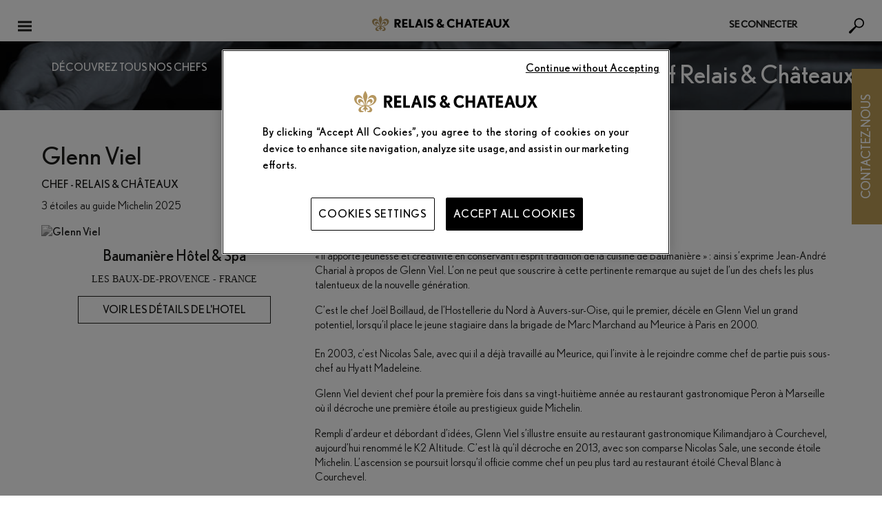

--- FILE ---
content_type: application/javascript
request_url: https://www.relaischateaux.com/js/routing?callback=fos.Router.setData
body_size: 13895
content:
/**/fos.Router.setData({"base_url":"","routes":{"b2b_reservation_add_service_popin.us":{"tokens":[["variable","\/","[^\/]++","idQuote"],["variable","\/","[^\/]++","editionMode"],["variable","\/","[^\/]++","uniqueId"],["variable","\/","[^\/]++","ratePlanCode"],["variable","\/","[^\/]++","synxisId"],["variable","\/","[^\/]++","endDate"],["variable","\/","[^\/]++","startDate"],["text","\/us\/ta\/reservation\/add-service-popin"]],"defaults":{"editionMode":null,"idQuote":null},"requirements":[],"hosttokens":[],"methods":[],"schemes":[]},"b2b_reservation_add_service_popin.gb":{"tokens":[["variable","\/","[^\/]++","idQuote"],["variable","\/","[^\/]++","editionMode"],["variable","\/","[^\/]++","uniqueId"],["variable","\/","[^\/]++","ratePlanCode"],["variable","\/","[^\/]++","synxisId"],["variable","\/","[^\/]++","endDate"],["variable","\/","[^\/]++","startDate"],["text","\/gb\/ta\/reservation\/add-service-popin"]],"defaults":{"editionMode":null,"idQuote":null},"requirements":[],"hosttokens":[],"methods":[],"schemes":[]},"b2b_reservation_add_service_popin.fr":{"tokens":[["variable","\/","[^\/]++","idQuote"],["variable","\/","[^\/]++","editionMode"],["variable","\/","[^\/]++","uniqueId"],["variable","\/","[^\/]++","ratePlanCode"],["variable","\/","[^\/]++","synxisId"],["variable","\/","[^\/]++","endDate"],["variable","\/","[^\/]++","startDate"],["text","\/fr\/ta\/reservation\/add-service-popin"]],"defaults":{"editionMode":null,"idQuote":null},"requirements":[],"hosttokens":[],"methods":[],"schemes":[]},"b2b_reservation_add_service_popin.de":{"tokens":[["variable","\/","[^\/]++","idQuote"],["variable","\/","[^\/]++","editionMode"],["variable","\/","[^\/]++","uniqueId"],["variable","\/","[^\/]++","ratePlanCode"],["variable","\/","[^\/]++","synxisId"],["variable","\/","[^\/]++","endDate"],["variable","\/","[^\/]++","startDate"],["text","\/de\/ta\/reservation\/add-service-popin"]],"defaults":{"editionMode":null,"idQuote":null},"requirements":[],"hosttokens":[],"methods":[],"schemes":[]},"b2b_reservation_add_service_popin.es":{"tokens":[["variable","\/","[^\/]++","idQuote"],["variable","\/","[^\/]++","editionMode"],["variable","\/","[^\/]++","uniqueId"],["variable","\/","[^\/]++","ratePlanCode"],["variable","\/","[^\/]++","synxisId"],["variable","\/","[^\/]++","endDate"],["variable","\/","[^\/]++","startDate"],["text","\/es\/ta\/reservation\/add-service-popin"]],"defaults":{"editionMode":null,"idQuote":null},"requirements":[],"hosttokens":[],"methods":[],"schemes":[]},"b2b_reservation_add_service_popin.it":{"tokens":[["variable","\/","[^\/]++","idQuote"],["variable","\/","[^\/]++","editionMode"],["variable","\/","[^\/]++","uniqueId"],["variable","\/","[^\/]++","ratePlanCode"],["variable","\/","[^\/]++","synxisId"],["variable","\/","[^\/]++","endDate"],["variable","\/","[^\/]++","startDate"],["text","\/it\/ta\/reservation\/add-service-popin"]],"defaults":{"editionMode":null,"idQuote":null},"requirements":[],"hosttokens":[],"methods":[],"schemes":[]},"b2b_reservation_add_service_popin.nl":{"tokens":[["variable","\/","[^\/]++","idQuote"],["variable","\/","[^\/]++","editionMode"],["variable","\/","[^\/]++","uniqueId"],["variable","\/","[^\/]++","ratePlanCode"],["variable","\/","[^\/]++","synxisId"],["variable","\/","[^\/]++","endDate"],["variable","\/","[^\/]++","startDate"],["text","\/nl\/ta\/reservation\/add-service-popin"]],"defaults":{"editionMode":null,"idQuote":null},"requirements":[],"hosttokens":[],"methods":[],"schemes":[]},"b2b_reservation_add_service_popin.br":{"tokens":[["variable","\/","[^\/]++","idQuote"],["variable","\/","[^\/]++","editionMode"],["variable","\/","[^\/]++","uniqueId"],["variable","\/","[^\/]++","ratePlanCode"],["variable","\/","[^\/]++","synxisId"],["variable","\/","[^\/]++","endDate"],["variable","\/","[^\/]++","startDate"],["text","\/br\/ta\/reservation\/add-service-popin"]],"defaults":{"editionMode":null,"idQuote":null},"requirements":[],"hosttokens":[],"methods":[],"schemes":[]},"b2b_reservation_add_service_popin.ru":{"tokens":[["variable","\/","[^\/]++","idQuote"],["variable","\/","[^\/]++","editionMode"],["variable","\/","[^\/]++","uniqueId"],["variable","\/","[^\/]++","ratePlanCode"],["variable","\/","[^\/]++","synxisId"],["variable","\/","[^\/]++","endDate"],["variable","\/","[^\/]++","startDate"],["text","\/ru\/ta\/reservation\/add-service-popin"]],"defaults":{"editionMode":null,"idQuote":null},"requirements":[],"hosttokens":[],"methods":[],"schemes":[]},"b2b_reservation_add_service_popin.cn":{"tokens":[["variable","\/","[^\/]++","idQuote"],["variable","\/","[^\/]++","editionMode"],["variable","\/","[^\/]++","uniqueId"],["variable","\/","[^\/]++","ratePlanCode"],["variable","\/","[^\/]++","synxisId"],["variable","\/","[^\/]++","endDate"],["variable","\/","[^\/]++","startDate"],["text","\/cn\/ta\/reservation\/add-service-popin"]],"defaults":{"editionMode":null,"idQuote":null},"requirements":[],"hosttokens":[],"methods":[],"schemes":[]},"b2b_reservation_add_service_popin.jp":{"tokens":[["variable","\/","[^\/]++","idQuote"],["variable","\/","[^\/]++","editionMode"],["variable","\/","[^\/]++","uniqueId"],["variable","\/","[^\/]++","ratePlanCode"],["variable","\/","[^\/]++","synxisId"],["variable","\/","[^\/]++","endDate"],["variable","\/","[^\/]++","startDate"],["text","\/jp\/ta\/reservation\/add-service-popin"]],"defaults":{"editionMode":null,"idQuote":null},"requirements":[],"hosttokens":[],"methods":[],"schemes":[]},"b2b_update_quote.us":{"tokens":[["variable","\/","[^\/]++","id"],["text","\/us\/ta\/update-quote"]],"defaults":[],"requirements":[],"hosttokens":[],"methods":[],"schemes":[]},"b2b_update_quote.gb":{"tokens":[["variable","\/","[^\/]++","id"],["text","\/gb\/ta\/update-quote"]],"defaults":[],"requirements":[],"hosttokens":[],"methods":[],"schemes":[]},"b2b_update_quote.fr":{"tokens":[["variable","\/","[^\/]++","id"],["text","\/fr\/ta\/update-quote"]],"defaults":[],"requirements":[],"hosttokens":[],"methods":[],"schemes":[]},"b2b_update_quote.de":{"tokens":[["variable","\/","[^\/]++","id"],["text","\/de\/ta\/update-quote"]],"defaults":[],"requirements":[],"hosttokens":[],"methods":[],"schemes":[]},"b2b_update_quote.es":{"tokens":[["variable","\/","[^\/]++","id"],["text","\/es\/ta\/update-quote"]],"defaults":[],"requirements":[],"hosttokens":[],"methods":[],"schemes":[]},"b2b_update_quote.it":{"tokens":[["variable","\/","[^\/]++","id"],["text","\/it\/ta\/update-quote"]],"defaults":[],"requirements":[],"hosttokens":[],"methods":[],"schemes":[]},"b2b_update_quote.nl":{"tokens":[["variable","\/","[^\/]++","id"],["text","\/nl\/ta\/update-quote"]],"defaults":[],"requirements":[],"hosttokens":[],"methods":[],"schemes":[]},"b2b_update_quote.br":{"tokens":[["variable","\/","[^\/]++","id"],["text","\/br\/ta\/update-quote"]],"defaults":[],"requirements":[],"hosttokens":[],"methods":[],"schemes":[]},"b2b_update_quote.ru":{"tokens":[["variable","\/","[^\/]++","id"],["text","\/ru\/ta\/update-quote"]],"defaults":[],"requirements":[],"hosttokens":[],"methods":[],"schemes":[]},"b2b_delete_quote.us":{"tokens":[["variable","\/","[^\/]++","id"],["text","\/us\/ta\/delete-quote"]],"defaults":[],"requirements":[],"hosttokens":[],"methods":[],"schemes":[]},"b2b_delete_quote.gb":{"tokens":[["variable","\/","[^\/]++","id"],["text","\/gb\/ta\/delete-quote"]],"defaults":[],"requirements":[],"hosttokens":[],"methods":[],"schemes":[]},"b2b_delete_quote.fr":{"tokens":[["variable","\/","[^\/]++","id"],["text","\/fr\/ta\/delete-quote"]],"defaults":[],"requirements":[],"hosttokens":[],"methods":[],"schemes":[]},"b2b_delete_quote.de":{"tokens":[["variable","\/","[^\/]++","id"],["text","\/de\/ta\/delete-quote"]],"defaults":[],"requirements":[],"hosttokens":[],"methods":[],"schemes":[]},"b2b_delete_quote.es":{"tokens":[["variable","\/","[^\/]++","id"],["text","\/es\/ta\/delete-quote"]],"defaults":[],"requirements":[],"hosttokens":[],"methods":[],"schemes":[]},"b2b_delete_quote.it":{"tokens":[["variable","\/","[^\/]++","id"],["text","\/it\/ta\/delete-quote"]],"defaults":[],"requirements":[],"hosttokens":[],"methods":[],"schemes":[]},"b2b_delete_quote.nl":{"tokens":[["variable","\/","[^\/]++","id"],["text","\/nl\/ta\/delete-quote"]],"defaults":[],"requirements":[],"hosttokens":[],"methods":[],"schemes":[]},"b2b_delete_quote.br":{"tokens":[["variable","\/","[^\/]++","id"],["text","\/br\/ta\/delete-quote"]],"defaults":[],"requirements":[],"hosttokens":[],"methods":[],"schemes":[]},"b2b_delete_quote.ru":{"tokens":[["variable","\/","[^\/]++","id"],["text","\/ru\/ta\/delete-quote"]],"defaults":[],"requirements":[],"hosttokens":[],"methods":[],"schemes":[]},"b2b_account_join.us":{"tokens":[["text","\/us\/ta\/join-b2b"]],"defaults":[],"requirements":[],"hosttokens":[],"methods":[],"schemes":[]},"b2b_account_join.gb":{"tokens":[["text","\/gb\/ta\/join-b2b"]],"defaults":[],"requirements":[],"hosttokens":[],"methods":[],"schemes":[]},"b2b_account_join.fr":{"tokens":[["text","\/fr\/ta\/join-b2b"]],"defaults":[],"requirements":[],"hosttokens":[],"methods":[],"schemes":[]},"b2b_account_join.de":{"tokens":[["text","\/de\/ta\/join-b2b"]],"defaults":[],"requirements":[],"hosttokens":[],"methods":[],"schemes":[]},"b2b_account_join.es":{"tokens":[["text","\/es\/ta\/join-b2b"]],"defaults":[],"requirements":[],"hosttokens":[],"methods":[],"schemes":[]},"b2b_account_join.it":{"tokens":[["text","\/it\/ta\/join-b2b"]],"defaults":[],"requirements":[],"hosttokens":[],"methods":[],"schemes":[]},"b2b_account_join.br":{"tokens":[["text","\/br\/ta\/join-b2b"]],"defaults":[],"requirements":[],"hosttokens":[],"methods":[],"schemes":[]},"b2b_account_join.ru":{"tokens":[["text","\/ru\/ta\/join-b2b"]],"defaults":[],"requirements":[],"hosttokens":[],"methods":[],"schemes":[]},"b2b_account_join.cn":{"tokens":[["text","\/cn\/ta\/join-b2b"]],"defaults":[],"requirements":[],"hosttokens":[],"methods":[],"schemes":[]},"b2b_account_join.jp":{"tokens":[["text","\/jp\/ta\/join-b2b"]],"defaults":[],"requirements":[],"hosttokens":[],"methods":[],"schemes":[]},"b2b_company_search.us":{"tokens":[["text","\/us\/ta\/company\/search"]],"defaults":[],"requirements":[],"hosttokens":[],"methods":[],"schemes":[]},"b2b_company_search.gb":{"tokens":[["text","\/gb\/ta\/company\/search"]],"defaults":[],"requirements":[],"hosttokens":[],"methods":[],"schemes":[]},"b2b_company_search.fr":{"tokens":[["text","\/fr\/ta\/company\/search"]],"defaults":[],"requirements":[],"hosttokens":[],"methods":[],"schemes":[]},"b2b_company_search.de":{"tokens":[["text","\/de\/ta\/company\/search"]],"defaults":[],"requirements":[],"hosttokens":[],"methods":[],"schemes":[]},"b2b_company_search.es":{"tokens":[["text","\/es\/ta\/company\/search"]],"defaults":[],"requirements":[],"hosttokens":[],"methods":[],"schemes":[]},"b2b_company_search.it":{"tokens":[["text","\/it\/ta\/company\/search"]],"defaults":[],"requirements":[],"hosttokens":[],"methods":[],"schemes":[]},"b2b_company_search.br":{"tokens":[["text","\/br\/ta\/company\/search"]],"defaults":[],"requirements":[],"hosttokens":[],"methods":[],"schemes":[]},"b2b_company_search.ru":{"tokens":[["text","\/ru\/ta\/company\/search"]],"defaults":[],"requirements":[],"hosttokens":[],"methods":[],"schemes":[]},"b2b_company_search.cn":{"tokens":[["text","\/cn\/ta\/company\/search"]],"defaults":[],"requirements":[],"hosttokens":[],"methods":[],"schemes":[]},"b2b_company_search.jp":{"tokens":[["text","\/jp\/ta\/company\/search"]],"defaults":[],"requirements":[],"hosttokens":[],"methods":[],"schemes":[]},"b2b_company_create.us":{"tokens":[["text","\/us\/ta\/company\/new"]],"defaults":[],"requirements":[],"hosttokens":[],"methods":[],"schemes":[]},"b2b_company_create.gb":{"tokens":[["text","\/gb\/ta\/company\/new"]],"defaults":[],"requirements":[],"hosttokens":[],"methods":[],"schemes":[]},"b2b_company_create.fr":{"tokens":[["text","\/fr\/ta\/company\/new"]],"defaults":[],"requirements":[],"hosttokens":[],"methods":[],"schemes":[]},"b2b_company_create.de":{"tokens":[["text","\/de\/ta\/company\/new"]],"defaults":[],"requirements":[],"hosttokens":[],"methods":[],"schemes":[]},"b2b_company_create.es":{"tokens":[["text","\/es\/ta\/company\/new"]],"defaults":[],"requirements":[],"hosttokens":[],"methods":[],"schemes":[]},"b2b_company_create.it":{"tokens":[["text","\/it\/ta\/company\/new"]],"defaults":[],"requirements":[],"hosttokens":[],"methods":[],"schemes":[]},"b2b_company_create.br":{"tokens":[["text","\/br\/ta\/company\/new"]],"defaults":[],"requirements":[],"hosttokens":[],"methods":[],"schemes":[]},"b2b_company_create.ru":{"tokens":[["text","\/ru\/ta\/company\/new"]],"defaults":[],"requirements":[],"hosttokens":[],"methods":[],"schemes":[]},"b2b_company_create.cn":{"tokens":[["text","\/cn\/ta\/company\/new"]],"defaults":[],"requirements":[],"hosttokens":[],"methods":[],"schemes":[]},"b2b_company_create.jp":{"tokens":[["text","\/jp\/ta\/company\/new"]],"defaults":[],"requirements":[],"hosttokens":[],"methods":[],"schemes":[]},"rc_b2b_edit_quote.us":{"tokens":[["text","\/us\/ta\/generate-quote"]],"defaults":[],"requirements":[],"hosttokens":[],"methods":[],"schemes":[]},"rc_b2b_edit_quote.gb":{"tokens":[["text","\/gb\/ta\/generate-quote"]],"defaults":[],"requirements":[],"hosttokens":[],"methods":[],"schemes":[]},"rc_b2b_edit_quote.fr":{"tokens":[["text","\/fr\/ta\/generate-quote"]],"defaults":[],"requirements":[],"hosttokens":[],"methods":[],"schemes":[]},"rc_b2b_edit_quote.de":{"tokens":[["text","\/de\/ta\/generate-quote"]],"defaults":[],"requirements":[],"hosttokens":[],"methods":[],"schemes":[]},"rc_b2b_edit_quote.es":{"tokens":[["text","\/es\/ta\/generate-quote"]],"defaults":[],"requirements":[],"hosttokens":[],"methods":[],"schemes":[]},"rc_b2b_edit_quote.it":{"tokens":[["text","\/it\/ta\/generate-quote"]],"defaults":[],"requirements":[],"hosttokens":[],"methods":[],"schemes":[]},"rc_b2b_edit_quote.br":{"tokens":[["text","\/br\/ta\/generate-quote"]],"defaults":[],"requirements":[],"hosttokens":[],"methods":[],"schemes":[]},"rc_b2b_edit_quote.ru":{"tokens":[["text","\/ru\/ta\/generate-quote"]],"defaults":[],"requirements":[],"hosttokens":[],"methods":[],"schemes":[]},"rc_b2b_edit_quote.cn":{"tokens":[["text","\/cn\/ta\/generate-quote"]],"defaults":[],"requirements":[],"hosttokens":[],"methods":[],"schemes":[]},"rc_b2b_edit_quote.jp":{"tokens":[["text","\/jp\/ta\/generate-quote"]],"defaults":[],"requirements":[],"hosttokens":[],"methods":[],"schemes":[]},"rc_gift_products.us":{"tokens":[["text","\/us\/gift\/"]],"defaults":[],"requirements":{"channel":"ita|che"},"hosttokens":[],"methods":[],"schemes":[]},"rc_gift_products.gb":{"tokens":[["text","\/gb\/gift\/"]],"defaults":[],"requirements":{"channel":"ita|che"},"hosttokens":[],"methods":[],"schemes":[]},"rc_gift_products.fr":{"tokens":[["text","\/fr\/cadeaux\/"]],"defaults":[],"requirements":{"channel":"ita|che"},"hosttokens":[],"methods":[],"schemes":[]},"rc_gift_products.de":{"tokens":[["text","\/de\/geschenk\/"]],"defaults":[],"requirements":{"channel":"ita|che"},"hosttokens":[],"methods":[],"schemes":[]},"rc_gift_products.es":{"tokens":[["text","\/es\/regalos\/"]],"defaults":[],"requirements":{"channel":"ita|che"},"hosttokens":[],"methods":[],"schemes":[]},"rc_gift_products.it":{"tokens":[["text","\/it\/regali\/"]],"defaults":[],"requirements":{"channel":"ita|che"},"hosttokens":[],"methods":[],"schemes":[]},"rc_gift_products.br":{"tokens":[["text","\/br\/presentes\/pacotes\/landing"]],"defaults":[],"requirements":{"channel":"ita|che"},"hosttokens":[],"methods":[],"schemes":[]},"rc_gift_products.ru":{"tokens":[["text","\/ru\/gift\/boxes\/landing"]],"defaults":[],"requirements":{"channel":"ita|che"},"hosttokens":[],"methods":[],"schemes":[]},"rc_gift_products_arrival.us":{"tokens":[["text","\/us\/gift\/boxes"]],"defaults":[],"requirements":{"channel":"ita|che"},"hosttokens":[],"methods":[],"schemes":[]},"rc_gift_products_arrival.gb":{"tokens":[["text","\/gb\/gift\/boxes"]],"defaults":[],"requirements":{"channel":"ita|che"},"hosttokens":[],"methods":[],"schemes":[]},"rc_gift_products_arrival.fr":{"tokens":[["text","\/fr\/cadeaux\/coffrets"]],"defaults":[],"requirements":{"channel":"ita|che"},"hosttokens":[],"methods":[],"schemes":[]},"rc_gift_products_arrival.de":{"tokens":[["text","\/de\/geschenk\/boxen"]],"defaults":[],"requirements":{"channel":"ita|che"},"hosttokens":[],"methods":[],"schemes":[]},"rc_gift_products_arrival.es":{"tokens":[["text","\/es\/regalos\/cofres"]],"defaults":[],"requirements":{"channel":"ita|che"},"hosttokens":[],"methods":[],"schemes":[]},"rc_gift_products_arrival.it":{"tokens":[["text","\/it\/regali\/cofanetti"]],"defaults":[],"requirements":{"channel":"ita|che"},"hosttokens":[],"methods":[],"schemes":[]},"rc_gift_products_arrival.br":{"tokens":[["text","\/br\/presentes\/pacotes"]],"defaults":[],"requirements":{"channel":"ita|che"},"hosttokens":[],"methods":[],"schemes":[]},"rc_gift_products_arrival.ru":{"tokens":[["text","\/ru\/gift\/boxes"]],"defaults":[],"requirements":{"channel":"ita|che"},"hosttokens":[],"methods":[],"schemes":[]},"rc_gift_product_check.us":{"tokens":[["text","\/us\/gift\/gift-certificates"]],"defaults":[],"requirements":{"channel":"ita|che"},"hosttokens":[],"methods":[],"schemes":[]},"rc_gift_product_check.gb":{"tokens":[["text","\/gb\/gift\/gift-certificates"]],"defaults":[],"requirements":{"channel":"ita|che"},"hosttokens":[],"methods":[],"schemes":[]},"rc_gift_product_check.fr":{"tokens":[["text","\/fr\/cadeaux\/cheques-cadeaux"]],"defaults":[],"requirements":{"channel":"ita|che"},"hosttokens":[],"methods":[],"schemes":[]},"rc_gift_product_check.de":{"tokens":[["text","\/de\/geschenk\/geschenkgutscheine"]],"defaults":[],"requirements":{"channel":"ita|che"},"hosttokens":[],"methods":[],"schemes":[]},"rc_gift_product_check.es":{"tokens":[["text","\/es\/regalos\/cheques-regalo"]],"defaults":[],"requirements":{"channel":"ita|che"},"hosttokens":[],"methods":[],"schemes":[]},"rc_gift_product_check.it":{"tokens":[["text","\/it\/regali\/buoni-regalo"]],"defaults":[],"requirements":{"channel":"ita|che"},"hosttokens":[],"methods":[],"schemes":[]},"rc_gift_product_check.br":{"tokens":[["text","\/br\/presentes\/cheques\/cheques-presente"]],"defaults":[],"requirements":{"channel":"ita|che"},"hosttokens":[],"methods":[],"schemes":[]},"rc_gift_product_check.ru":{"tokens":[["text","\/ru\/gift\/certificates\/gift-certificates"]],"defaults":[],"requirements":{"channel":"ita|che"},"hosttokens":[],"methods":[],"schemes":[]},"rc_gift_product.us":{"tokens":[["variable","\/","[^\/]++","product"],["text","\/us\/gift\/boxes"]],"defaults":[],"requirements":{"channel":"ita|che"},"hosttokens":[],"methods":[],"schemes":[]},"rc_gift_product.gb":{"tokens":[["variable","\/","[^\/]++","product"],["text","\/gb\/gift\/boxes"]],"defaults":[],"requirements":{"channel":"ita|che"},"hosttokens":[],"methods":[],"schemes":[]},"rc_gift_product.fr":{"tokens":[["variable","\/","[^\/]++","product"],["text","\/fr\/cadeaux\/coffrets"]],"defaults":[],"requirements":{"channel":"ita|che"},"hosttokens":[],"methods":[],"schemes":[]},"rc_gift_product.de":{"tokens":[["variable","\/","[^\/]++","product"],["text","\/de\/geschenk\/boxen"]],"defaults":[],"requirements":{"channel":"ita|che"},"hosttokens":[],"methods":[],"schemes":[]},"rc_gift_product.es":{"tokens":[["variable","\/","[^\/]++","product"],["text","\/es\/regalos\/cofres"]],"defaults":[],"requirements":{"channel":"ita|che"},"hosttokens":[],"methods":[],"schemes":[]},"rc_gift_product.it":{"tokens":[["variable","\/","[^\/]++","product"],["text","\/it\/regali\/cofanetti"]],"defaults":[],"requirements":{"channel":"ita|che"},"hosttokens":[],"methods":[],"schemes":[]},"rc_gift_product.br":{"tokens":[["variable","\/","[^\/]++","product"],["text","\/br\/presentes\/pacotes"]],"defaults":[],"requirements":{"channel":"ita|che"},"hosttokens":[],"methods":[],"schemes":[]},"rc_gift_product.ru":{"tokens":[["variable","\/","[^\/]++","product"],["text","\/ru\/gift\/boxes"]],"defaults":[],"requirements":{"channel":"ita|che"},"hosttokens":[],"methods":[],"schemes":[]},"rc_gift_product_properties.us":{"tokens":[["variable","\/","[^\/]++","context"],["text","\/properties"],["variable","\/","[^\/]++","productSlug"],["variable","\/","[^\/]++","productCode"],["text","\/us\/gift\/boxes"]],"defaults":{"context":"default"},"requirements":{"channel":"ita|che"},"hosttokens":[],"methods":[],"schemes":[]},"rc_gift_product_properties.gb":{"tokens":[["variable","\/","[^\/]++","context"],["text","\/properties"],["variable","\/","[^\/]++","productSlug"],["variable","\/","[^\/]++","productCode"],["text","\/gb\/gift\/boxes"]],"defaults":{"context":"default"},"requirements":{"channel":"ita|che"},"hosttokens":[],"methods":[],"schemes":[]},"rc_gift_product_properties.fr":{"tokens":[["variable","\/","[^\/]++","context"],["text","\/properties"],["variable","\/","[^\/]++","productSlug"],["variable","\/","[^\/]++","productCode"],["text","\/fr\/cadeaux\/coffrets"]],"defaults":{"context":"default"},"requirements":{"channel":"ita|che"},"hosttokens":[],"methods":[],"schemes":[]},"rc_gift_product_properties.de":{"tokens":[["variable","\/","[^\/]++","context"],["text","\/properties"],["variable","\/","[^\/]++","productSlug"],["variable","\/","[^\/]++","productCode"],["text","\/de\/geschenk\/boxen"]],"defaults":{"context":"default"},"requirements":{"channel":"ita|che"},"hosttokens":[],"methods":[],"schemes":[]},"rc_gift_product_properties.es":{"tokens":[["variable","\/","[^\/]++","context"],["text","\/properties"],["variable","\/","[^\/]++","productSlug"],["variable","\/","[^\/]++","productCode"],["text","\/es\/regalos\/cofres"]],"defaults":{"context":"default"},"requirements":{"channel":"ita|che"},"hosttokens":[],"methods":[],"schemes":[]},"rc_gift_product_properties.it":{"tokens":[["variable","\/","[^\/]++","context"],["text","\/properties"],["variable","\/","[^\/]++","productSlug"],["variable","\/","[^\/]++","productCode"],["text","\/it\/regali\/cofanetti"]],"defaults":{"context":"default"},"requirements":{"channel":"ita|che"},"hosttokens":[],"methods":[],"schemes":[]},"rc_gift_product_properties.br":{"tokens":[["variable","\/","[^\/]++","context"],["text","\/properties"],["variable","\/","[^\/]++","productSlug"],["variable","\/","[^\/]++","productCode"],["text","\/br\/presentes\/pacotes"]],"defaults":{"context":"default"},"requirements":{"channel":"ita|che"},"hosttokens":[],"methods":[],"schemes":[]},"rc_gift_product_properties.ru":{"tokens":[["variable","\/","[^\/]++","context"],["text","\/properties"],["variable","\/","[^\/]++","productSlug"],["variable","\/","[^\/]++","productCode"],["text","\/ru\/gift\/boxes"]],"defaults":{"context":"default"},"requirements":{"channel":"ita|che"},"hosttokens":[],"methods":[],"schemes":[]},"rc_gift_product_flexibility_result.us":{"tokens":[["variable","\/","[^\/]++","context"],["text","\/flexibility"],["variable","\/","[^\/]++","productSlug"],["variable","\/","[^\/]++","productCode"],["text","\/us\/gift\/boxes"]],"defaults":{"context":"default"},"requirements":{"channel":"ita|che"},"hosttokens":[],"methods":[],"schemes":[]},"rc_gift_product_flexibility_result.gb":{"tokens":[["variable","\/","[^\/]++","context"],["text","\/flexibility"],["variable","\/","[^\/]++","productSlug"],["variable","\/","[^\/]++","productCode"],["text","\/gb\/gift\/boxes"]],"defaults":{"context":"default"},"requirements":{"channel":"ita|che"},"hosttokens":[],"methods":[],"schemes":[]},"rc_gift_product_flexibility_result.fr":{"tokens":[["variable","\/","[^\/]++","context"],["text","\/flexibility"],["variable","\/","[^\/]++","productSlug"],["variable","\/","[^\/]++","productCode"],["text","\/fr\/cadeaux\/coffrets"]],"defaults":{"context":"default"},"requirements":{"channel":"ita|che"},"hosttokens":[],"methods":[],"schemes":[]},"rc_gift_product_flexibility_result.de":{"tokens":[["variable","\/","[^\/]++","context"],["text","\/flexibility"],["variable","\/","[^\/]++","productSlug"],["variable","\/","[^\/]++","productCode"],["text","\/de\/geschenk\/boxen"]],"defaults":{"context":"default"},"requirements":{"channel":"ita|che"},"hosttokens":[],"methods":[],"schemes":[]},"rc_gift_product_flexibility_result.es":{"tokens":[["variable","\/","[^\/]++","context"],["text","\/flexibility"],["variable","\/","[^\/]++","productSlug"],["variable","\/","[^\/]++","productCode"],["text","\/es\/regalos\/cofres"]],"defaults":{"context":"default"},"requirements":{"channel":"ita|che"},"hosttokens":[],"methods":[],"schemes":[]},"rc_gift_product_flexibility_result.it":{"tokens":[["variable","\/","[^\/]++","context"],["text","\/flexibility"],["variable","\/","[^\/]++","productSlug"],["variable","\/","[^\/]++","productCode"],["text","\/it\/regali\/cofanetti"]],"defaults":{"context":"default"},"requirements":{"channel":"ita|che"},"hosttokens":[],"methods":[],"schemes":[]},"rc_gift_product_flexibility_result.br":{"tokens":[["variable","\/","[^\/]++","context"],["text","\/flexibility"],["variable","\/","[^\/]++","productSlug"],["variable","\/","[^\/]++","productCode"],["text","\/br\/presentes\/pacotes"]],"defaults":{"context":"default"},"requirements":{"channel":"ita|che"},"hosttokens":[],"methods":[],"schemes":[]},"rc_gift_product_flexibility_result.ru":{"tokens":[["variable","\/","[^\/]++","context"],["text","\/flexibility"],["variable","\/","[^\/]++","productSlug"],["variable","\/","[^\/]++","productCode"],["text","\/ru\/gift\/boxes"]],"defaults":{"context":"default"},"requirements":{"channel":"ita|che"},"hosttokens":[],"methods":[],"schemes":[]},"rc_gift_product_flexibility_map.us":{"tokens":[["variable","\/","[^\/]++","context"],["text","\/flexibility"],["variable","\/","[^\/]++","productSlug"],["variable","\/","[^\/]++","productCode"],["text","\/us\/gift\/boxes\/map"]],"defaults":{"context":"default"},"requirements":{"channel":"ita|che"},"hosttokens":[],"methods":[],"schemes":[]},"rc_gift_product_flexibility_map.gb":{"tokens":[["variable","\/","[^\/]++","context"],["text","\/flexibility"],["variable","\/","[^\/]++","productSlug"],["variable","\/","[^\/]++","productCode"],["text","\/gb\/gift\/boxes\/map"]],"defaults":{"context":"default"},"requirements":{"channel":"ita|che"},"hosttokens":[],"methods":[],"schemes":[]},"rc_gift_product_flexibility_map.fr":{"tokens":[["variable","\/","[^\/]++","context"],["text","\/flexibility"],["variable","\/","[^\/]++","productSlug"],["variable","\/","[^\/]++","productCode"],["text","\/fr\/cadeaux\/coffrets\/map"]],"defaults":{"context":"default"},"requirements":{"channel":"ita|che"},"hosttokens":[],"methods":[],"schemes":[]},"rc_gift_product_flexibility_map.de":{"tokens":[["variable","\/","[^\/]++","context"],["text","\/flexibility"],["variable","\/","[^\/]++","productSlug"],["variable","\/","[^\/]++","productCode"],["text","\/de\/geschenk\/boxen\/map"]],"defaults":{"context":"default"},"requirements":{"channel":"ita|che"},"hosttokens":[],"methods":[],"schemes":[]},"rc_gift_product_flexibility_map.es":{"tokens":[["variable","\/","[^\/]++","context"],["text","\/flexibility"],["variable","\/","[^\/]++","productSlug"],["variable","\/","[^\/]++","productCode"],["text","\/es\/regalos\/cofres\/map"]],"defaults":{"context":"default"},"requirements":{"channel":"ita|che"},"hosttokens":[],"methods":[],"schemes":[]},"rc_gift_product_flexibility_map.it":{"tokens":[["variable","\/","[^\/]++","context"],["text","\/flexibility"],["variable","\/","[^\/]++","productSlug"],["variable","\/","[^\/]++","productCode"],["text","\/it\/regali\/cofanetti\/map"]],"defaults":{"context":"default"},"requirements":{"channel":"ita|che"},"hosttokens":[],"methods":[],"schemes":[]},"rc_gift_product_flexibility_map.br":{"tokens":[["variable","\/","[^\/]++","context"],["text","\/flexibility"],["variable","\/","[^\/]++","productSlug"],["variable","\/","[^\/]++","productCode"],["text","\/br\/presentes\/pacotes\/map"]],"defaults":{"context":"default"},"requirements":{"channel":"ita|che"},"hosttokens":[],"methods":[],"schemes":[]},"rc_gift_product_flexibility_map.ru":{"tokens":[["variable","\/","[^\/]++","context"],["text","\/flexibility"],["variable","\/","[^\/]++","productSlug"],["variable","\/","[^\/]++","productCode"],["text","\/ru\/gift\/boxes\/map"]],"defaults":{"context":"default"},"requirements":{"channel":"ita|che"},"hosttokens":[],"methods":[],"schemes":[]},"rc_gift_galitt_get_cardstate.us":{"tokens":[["variable","\/","[^\/]++","cardNumber"],["text","\/us\/gift\/galitt\/cardstate"]],"defaults":{"cardNumber":0},"requirements":{"channel":"ita|che"},"hosttokens":[],"methods":[],"schemes":[]},"rc_gift_galitt_get_cardstate.gb":{"tokens":[["variable","\/","[^\/]++","cardNumber"],["text","\/gb\/gift\/galitt\/cardstate"]],"defaults":{"cardNumber":0},"requirements":{"channel":"ita|che"},"hosttokens":[],"methods":[],"schemes":[]},"rc_gift_galitt_get_cardstate.fr":{"tokens":[["variable","\/","[^\/]++","cardNumber"],["text","\/fr\/cadeaux\/galitt\/cardstate"]],"defaults":{"cardNumber":0},"requirements":{"channel":"ita|che"},"hosttokens":[],"methods":[],"schemes":[]},"rc_gift_galitt_get_cardstate.de":{"tokens":[["variable","\/","[^\/]++","cardNumber"],["text","\/de\/geschenk\/galitt\/cardstate"]],"defaults":{"cardNumber":0},"requirements":{"channel":"ita|che"},"hosttokens":[],"methods":[],"schemes":[]},"rc_gift_galitt_get_cardstate.es":{"tokens":[["variable","\/","[^\/]++","cardNumber"],["text","\/es\/regalos\/galitt\/cardstate"]],"defaults":{"cardNumber":0},"requirements":{"channel":"ita|che"},"hosttokens":[],"methods":[],"schemes":[]},"rc_gift_galitt_get_cardstate.it":{"tokens":[["variable","\/","[^\/]++","cardNumber"],["text","\/it\/regali\/galitt\/cardstate"]],"defaults":{"cardNumber":0},"requirements":{"channel":"ita|che"},"hosttokens":[],"methods":[],"schemes":[]},"rc_gift_galitt_get_cardstate.br":{"tokens":[["variable","\/","[^\/]++","cardNumber"],["text","\/br\/presentes\/galitt\/cardstate"]],"defaults":{"cardNumber":0},"requirements":{"channel":"ita|che"},"hosttokens":[],"methods":[],"schemes":[]},"rc_gift_galitt_get_cardstate.ru":{"tokens":[["variable","\/","[^\/]++","cardNumber"],["text","\/ru\/gift\/galitt\/cardstate"]],"defaults":{"cardNumber":0},"requirements":{"channel":"ita|che"},"hosttokens":[],"methods":[],"schemes":[]},"rc_gift_card_popin_login.us":{"tokens":[["text","\/us\/gift\/invitation\/popin\/login"]],"defaults":[],"requirements":{"channel":"ita|che"},"hosttokens":[],"methods":[],"schemes":[]},"rc_gift_card_popin_login.gb":{"tokens":[["text","\/gb\/gift\/invitation\/popin\/login"]],"defaults":[],"requirements":{"channel":"ita|che"},"hosttokens":[],"methods":[],"schemes":[]},"rc_gift_card_popin_login.fr":{"tokens":[["text","\/fr\/cadeaux\/invitation\/popin\/login"]],"defaults":[],"requirements":{"channel":"ita|che"},"hosttokens":[],"methods":[],"schemes":[]},"rc_gift_card_popin_login.de":{"tokens":[["text","\/de\/geschenk\/invitation\/popin\/login"]],"defaults":[],"requirements":{"channel":"ita|che"},"hosttokens":[],"methods":[],"schemes":[]},"rc_gift_card_popin_login.es":{"tokens":[["text","\/es\/regalos\/invitation\/popin\/login"]],"defaults":[],"requirements":{"channel":"ita|che"},"hosttokens":[],"methods":[],"schemes":[]},"rc_gift_card_popin_login.it":{"tokens":[["text","\/it\/regali\/invitation\/popin\/login"]],"defaults":[],"requirements":{"channel":"ita|che"},"hosttokens":[],"methods":[],"schemes":[]},"rc_gift_card_popin_login.br":{"tokens":[["text","\/br\/presentes\/invitation\/popin\/login"]],"defaults":[],"requirements":{"channel":"ita|che"},"hosttokens":[],"methods":[],"schemes":[]},"rc_gift_card_popin_login.ru":{"tokens":[["text","\/ru\/gift\/invitation\/popin\/login"]],"defaults":[],"requirements":{"channel":"ita|che"},"hosttokens":[],"methods":[],"schemes":[]},"rc_gift_beneficiary_product.us":{"tokens":[["variable","\/","[^\/]++","product"],["text","\/us\/gift\/invitation\/box"]],"defaults":[],"requirements":{"channel":"ita|che"},"hosttokens":[],"methods":[],"schemes":[]},"rc_gift_beneficiary_product.gb":{"tokens":[["variable","\/","[^\/]++","product"],["text","\/gb\/gift\/invitation\/box"]],"defaults":[],"requirements":{"channel":"ita|che"},"hosttokens":[],"methods":[],"schemes":[]},"rc_gift_beneficiary_product.fr":{"tokens":[["variable","\/","[^\/]++","product"],["text","\/fr\/cadeaux\/invitation\/coffret"]],"defaults":[],"requirements":{"channel":"ita|che"},"hosttokens":[],"methods":[],"schemes":[]},"rc_gift_beneficiary_product.de":{"tokens":[["variable","\/","[^\/]++","product"],["text","\/de\/geschenk\/invitation\/boxen"]],"defaults":[],"requirements":{"channel":"ita|che"},"hosttokens":[],"methods":[],"schemes":[]},"rc_gift_beneficiary_product.es":{"tokens":[["variable","\/","[^\/]++","product"],["text","\/es\/regalos\/invitation\/cofres"]],"defaults":[],"requirements":{"channel":"ita|che"},"hosttokens":[],"methods":[],"schemes":[]},"rc_gift_beneficiary_product.it":{"tokens":[["variable","\/","[^\/]++","product"],["text","\/it\/regali\/invitation\/cofanetti"]],"defaults":[],"requirements":{"channel":"ita|che"},"hosttokens":[],"methods":[],"schemes":[]},"rc_gift_beneficiary_product.br":{"tokens":[["variable","\/","[^\/]++","product"],["text","\/br\/presentes\/invitation\/pacotes"]],"defaults":[],"requirements":{"channel":"ita|che"},"hosttokens":[],"methods":[],"schemes":[]},"rc_gift_beneficiary_product.ru":{"tokens":[["variable","\/","[^\/]++","product"],["text","\/ru\/gift\/invitation\/box"]],"defaults":[],"requirements":{"channel":"ita|che"},"hosttokens":[],"methods":[],"schemes":[]},"rc_gift_beneficiary_product_check.us":{"tokens":[["text","\/us\/gift\/invitation\/certificates\/gift-certificates"]],"defaults":[],"requirements":{"channel":"ita|che"},"hosttokens":[],"methods":[],"schemes":[]},"rc_gift_beneficiary_product_check.gb":{"tokens":[["text","\/gb\/gift\/invitation\/certificates\/gift-certificates"]],"defaults":[],"requirements":{"channel":"ita|che"},"hosttokens":[],"methods":[],"schemes":[]},"rc_gift_beneficiary_product_check.fr":{"tokens":[["text","\/fr\/cadeaux\/invitation\/cheques\/cheques-cadeaux"]],"defaults":[],"requirements":{"channel":"ita|che"},"hosttokens":[],"methods":[],"schemes":[]},"rc_gift_beneficiary_product_check.de":{"tokens":[["text","\/de\/geschenk\/invitation\/gutscheine\/geschenkgutscheine"]],"defaults":[],"requirements":{"channel":"ita|che"},"hosttokens":[],"methods":[],"schemes":[]},"rc_gift_beneficiary_product_check.es":{"tokens":[["text","\/es\/regalos\/invitation\/cheques\/cheques-regalo"]],"defaults":[],"requirements":{"channel":"ita|che"},"hosttokens":[],"methods":[],"schemes":[]},"rc_gift_beneficiary_product_check.it":{"tokens":[["text","\/it\/regali\/invitation\/buoni\/buoni-regalo"]],"defaults":[],"requirements":{"channel":"ita|che"},"hosttokens":[],"methods":[],"schemes":[]},"rc_gift_beneficiary_product_check.br":{"tokens":[["text","\/br\/presentes\/invitation\/cheques\/cheques-presente"]],"defaults":[],"requirements":{"channel":"ita|che"},"hosttokens":[],"methods":[],"schemes":[]},"rc_gift_beneficiary_product_check.ru":{"tokens":[["text","\/ru\/gift\/invitation\/certificates\/gift-certificates"]],"defaults":[],"requirements":{"channel":"ita|che"},"hosttokens":[],"methods":[],"schemes":[]},"rc_gift_search_products.fr":{"tokens":[["variable","\/","[^\/]++","search"],["text","\/fr\/cadeaux\/search"]],"defaults":[],"requirements":{"channel":"ita|che"},"hosttokens":[],"methods":[],"schemes":[]},"rc_gift_search_products.gb":{"tokens":[["variable","\/","[^\/]++","search"],["text","\/gb\/gift\/search"]],"defaults":[],"requirements":{"channel":"ita|che"},"hosttokens":[],"methods":[],"schemes":[]},"rc_gift_search_products.us":{"tokens":[["variable","\/","[^\/]++","search"],["text","\/us\/gift\/search"]],"defaults":[],"requirements":{"channel":"ita|che"},"hosttokens":[],"methods":[],"schemes":[]},"rc_gift_search_products.de":{"tokens":[["variable","\/","[^\/]++","search"],["text","\/de\/geschenk\/search"]],"defaults":[],"requirements":{"channel":"ita|che"},"hosttokens":[],"methods":[],"schemes":[]},"rc_gift_search_products.br":{"tokens":[["variable","\/","[^\/]++","search"],["text","\/br\/presentes\/search"]],"defaults":[],"requirements":{"channel":"ita|che"},"hosttokens":[],"methods":[],"schemes":[]},"rc_gift_search_products.es":{"tokens":[["variable","\/","[^\/]++","search"],["text","\/es\/regalos\/search"]],"defaults":[],"requirements":{"channel":"ita|che"},"hosttokens":[],"methods":[],"schemes":[]},"rc_gift_search_products.it":{"tokens":[["variable","\/","[^\/]++","search"],["text","\/it\/regali\/search"]],"defaults":[],"requirements":{"channel":"ita|che"},"hosttokens":[],"methods":[],"schemes":[]},"rc_gift_search_products.ru":{"tokens":[["variable","\/","[^\/]++","search"],["text","\/ru\/gift\/search"]],"defaults":[],"requirements":{"channel":"ita|che"},"hosttokens":[],"methods":[],"schemes":[]},"rc_gift_cart_add.us":{"tokens":[["text","\/us\/gift\/cart\/add"]],"defaults":[],"requirements":{"channel":"ita|che"},"hosttokens":[],"methods":[],"schemes":[]},"rc_gift_cart_add.gb":{"tokens":[["text","\/gb\/gift\/cart\/add"]],"defaults":[],"requirements":{"channel":"ita|che"},"hosttokens":[],"methods":[],"schemes":[]},"rc_gift_cart_add.fr":{"tokens":[["text","\/fr\/cadeaux\/cart\/add"]],"defaults":[],"requirements":{"channel":"ita|che"},"hosttokens":[],"methods":[],"schemes":[]},"rc_gift_cart_add.de":{"tokens":[["text","\/de\/geschenk\/cart\/add"]],"defaults":[],"requirements":{"channel":"ita|che"},"hosttokens":[],"methods":[],"schemes":[]},"rc_gift_cart_add.es":{"tokens":[["text","\/es\/regalos\/cart\/add"]],"defaults":[],"requirements":{"channel":"ita|che"},"hosttokens":[],"methods":[],"schemes":[]},"rc_gift_cart_add.it":{"tokens":[["text","\/it\/regali\/cart\/add"]],"defaults":[],"requirements":{"channel":"ita|che"},"hosttokens":[],"methods":[],"schemes":[]},"rc_gift_cart_add.br":{"tokens":[["text","\/br\/presentes\/cart\/add"]],"defaults":[],"requirements":{"channel":"ita|che"},"hosttokens":[],"methods":[],"schemes":[]},"rc_gift_cart_add.ru":{"tokens":[["text","\/ru\/gift\/cart\/add"]],"defaults":[],"requirements":{"channel":"ita|che"},"hosttokens":[],"methods":[],"schemes":[]},"rc_gift_cart_add_extension.us":{"tokens":[["text","\/us\/gift\/cart\/add\/extension"]],"defaults":[],"requirements":{"channel":"ita|che"},"hosttokens":[],"methods":[],"schemes":[]},"rc_gift_cart_add_extension.gb":{"tokens":[["text","\/gb\/gift\/cart\/add\/extension"]],"defaults":[],"requirements":{"channel":"ita|che"},"hosttokens":[],"methods":[],"schemes":[]},"rc_gift_cart_add_extension.fr":{"tokens":[["text","\/fr\/cadeaux\/cart\/add\/extension"]],"defaults":[],"requirements":{"channel":"ita|che"},"hosttokens":[],"methods":[],"schemes":[]},"rc_gift_cart_add_extension.de":{"tokens":[["text","\/de\/geschenk\/cart\/add\/extension"]],"defaults":[],"requirements":{"channel":"ita|che"},"hosttokens":[],"methods":[],"schemes":[]},"rc_gift_cart_add_extension.es":{"tokens":[["text","\/es\/regalos\/cart\/add\/extension"]],"defaults":[],"requirements":{"channel":"ita|che"},"hosttokens":[],"methods":[],"schemes":[]},"rc_gift_cart_add_extension.it":{"tokens":[["text","\/it\/regali\/cart\/add\/extension"]],"defaults":[],"requirements":{"channel":"ita|che"},"hosttokens":[],"methods":[],"schemes":[]},"rc_gift_cart_add_extension.br":{"tokens":[["text","\/br\/presentes\/cart\/add\/extension"]],"defaults":[],"requirements":{"channel":"ita|che"},"hosttokens":[],"methods":[],"schemes":[]},"rc_gift_cart_add_extension.ru":{"tokens":[["text","\/ru\/gift\/cart\/add\/extension"]],"defaults":[],"requirements":{"channel":"ita|che"},"hosttokens":[],"methods":[],"schemes":[]},"rc_gift_cart_get.us":{"tokens":[["text","\/us\/gift\/cart\/get"]],"defaults":[],"requirements":{"channel":"ita|che"},"hosttokens":[],"methods":[],"schemes":[]},"rc_gift_cart_get.gb":{"tokens":[["text","\/gb\/gift\/cart\/get"]],"defaults":[],"requirements":{"channel":"ita|che"},"hosttokens":[],"methods":[],"schemes":[]},"rc_gift_cart_get.fr":{"tokens":[["text","\/fr\/cadeaux\/cart\/get"]],"defaults":[],"requirements":{"channel":"ita|che"},"hosttokens":[],"methods":[],"schemes":[]},"rc_gift_cart_get.de":{"tokens":[["text","\/de\/geschenk\/cart\/get"]],"defaults":[],"requirements":{"channel":"ita|che"},"hosttokens":[],"methods":[],"schemes":[]},"rc_gift_cart_get.es":{"tokens":[["text","\/es\/regalos\/cart\/get"]],"defaults":[],"requirements":{"channel":"ita|che"},"hosttokens":[],"methods":[],"schemes":[]},"rc_gift_cart_get.it":{"tokens":[["text","\/it\/regali\/cart\/get"]],"defaults":[],"requirements":{"channel":"ita|che"},"hosttokens":[],"methods":[],"schemes":[]},"rc_gift_cart_get.br":{"tokens":[["text","\/br\/presentes\/cart\/get"]],"defaults":[],"requirements":{"channel":"ita|che"},"hosttokens":[],"methods":[],"schemes":[]},"rc_gift_cart_get.ru":{"tokens":[["text","\/ru\/gift\/cart\/get"]],"defaults":[],"requirements":{"channel":"ita|che"},"hosttokens":[],"methods":[],"schemes":[]},"rc_gift_beneficiary_booking_choose_date.us":{"tokens":[["variable","\/","[^\/]++","etablissement"],["text","\/date"],["variable","\/","[^\/]++","productSlug"],["text","\/us\/gift\/beneficiary"]],"defaults":[],"requirements":{"channel":"ita|che"},"hosttokens":[],"methods":["POST"],"schemes":[]},"rc_gift_beneficiary_booking_choose_date.gb":{"tokens":[["variable","\/","[^\/]++","etablissement"],["text","\/date"],["variable","\/","[^\/]++","productSlug"],["text","\/gb\/gift\/beneficiary"]],"defaults":[],"requirements":{"channel":"ita|che"},"hosttokens":[],"methods":["POST"],"schemes":[]},"rc_gift_beneficiary_booking_choose_date.fr":{"tokens":[["variable","\/","[^\/]++","etablissement"],["text","\/date"],["variable","\/","[^\/]++","productSlug"],["text","\/fr\/cadeaux\/beneficiary"]],"defaults":[],"requirements":{"channel":"ita|che"},"hosttokens":[],"methods":["POST"],"schemes":[]},"rc_gift_beneficiary_booking_choose_date.de":{"tokens":[["variable","\/","[^\/]++","etablissement"],["text","\/date"],["variable","\/","[^\/]++","productSlug"],["text","\/de\/geschenk\/beneficiary"]],"defaults":[],"requirements":{"channel":"ita|che"},"hosttokens":[],"methods":["POST"],"schemes":[]},"rc_gift_beneficiary_booking_choose_date.es":{"tokens":[["variable","\/","[^\/]++","etablissement"],["text","\/date"],["variable","\/","[^\/]++","productSlug"],["text","\/es\/regalos\/beneficiary"]],"defaults":[],"requirements":{"channel":"ita|che"},"hosttokens":[],"methods":["POST"],"schemes":[]},"rc_gift_beneficiary_booking_choose_date.it":{"tokens":[["variable","\/","[^\/]++","etablissement"],["text","\/date"],["variable","\/","[^\/]++","productSlug"],["text","\/it\/regali\/beneficiary"]],"defaults":[],"requirements":{"channel":"ita|che"},"hosttokens":[],"methods":["POST"],"schemes":[]},"rc_gift_beneficiary_booking_choose_date.br":{"tokens":[["variable","\/","[^\/]++","etablissement"],["text","\/date"],["variable","\/","[^\/]++","productSlug"],["text","\/br\/presentes\/beneficiary"]],"defaults":[],"requirements":{"channel":"ita|che"},"hosttokens":[],"methods":["POST"],"schemes":[]},"rc_gift_beneficiary_booking_choose_date.ru":{"tokens":[["variable","\/","[^\/]++","etablissement"],["text","\/date"],["variable","\/","[^\/]++","productSlug"],["text","\/ru\/gift\/beneficiary"]],"defaults":[],"requirements":{"channel":"ita|che"},"hosttokens":[],"methods":["POST"],"schemes":[]},"rc_gift_beneficiary_booking_choose_room.us":{"tokens":[["variable","\/","[^\/]++","etablissement"],["text","\/room"],["variable","\/","[^\/]++","productSlug"],["text","\/us\/gift\/beneficiary"]],"defaults":[],"requirements":{"channel":"ita|che"},"hosttokens":[],"methods":["POST"],"schemes":[]},"rc_gift_beneficiary_booking_choose_room.gb":{"tokens":[["variable","\/","[^\/]++","etablissement"],["text","\/room"],["variable","\/","[^\/]++","productSlug"],["text","\/gb\/gift\/beneficiary"]],"defaults":[],"requirements":{"channel":"ita|che"},"hosttokens":[],"methods":["POST"],"schemes":[]},"rc_gift_beneficiary_booking_choose_room.fr":{"tokens":[["variable","\/","[^\/]++","etablissement"],["text","\/room"],["variable","\/","[^\/]++","productSlug"],["text","\/fr\/cadeaux\/beneficiary"]],"defaults":[],"requirements":{"channel":"ita|che"},"hosttokens":[],"methods":["POST"],"schemes":[]},"rc_gift_beneficiary_booking_choose_room.de":{"tokens":[["variable","\/","[^\/]++","etablissement"],["text","\/room"],["variable","\/","[^\/]++","productSlug"],["text","\/de\/geschenk\/beneficiary"]],"defaults":[],"requirements":{"channel":"ita|che"},"hosttokens":[],"methods":["POST"],"schemes":[]},"rc_gift_beneficiary_booking_choose_room.es":{"tokens":[["variable","\/","[^\/]++","etablissement"],["text","\/room"],["variable","\/","[^\/]++","productSlug"],["text","\/es\/regalos\/beneficiary"]],"defaults":[],"requirements":{"channel":"ita|che"},"hosttokens":[],"methods":["POST"],"schemes":[]},"rc_gift_beneficiary_booking_choose_room.it":{"tokens":[["variable","\/","[^\/]++","etablissement"],["text","\/room"],["variable","\/","[^\/]++","productSlug"],["text","\/it\/regali\/beneficiary"]],"defaults":[],"requirements":{"channel":"ita|che"},"hosttokens":[],"methods":["POST"],"schemes":[]},"rc_gift_beneficiary_booking_choose_room.br":{"tokens":[["variable","\/","[^\/]++","etablissement"],["text","\/room"],["variable","\/","[^\/]++","productSlug"],["text","\/br\/presentes\/beneficiary"]],"defaults":[],"requirements":{"channel":"ita|che"},"hosttokens":[],"methods":["POST"],"schemes":[]},"rc_gift_beneficiary_booking_choose_room.ru":{"tokens":[["variable","\/","[^\/]++","etablissement"],["text","\/room"],["variable","\/","[^\/]++","productSlug"],["text","\/ru\/gift\/beneficiary"]],"defaults":[],"requirements":{"channel":"ita|che"},"hosttokens":[],"methods":["POST"],"schemes":[]},"gift_order_payment.us":{"tokens":[["text","\/us\/order\/payment"]],"defaults":[],"requirements":[],"hosttokens":[],"methods":[],"schemes":[]},"gift_order_payment.gb":{"tokens":[["text","\/gb\/order\/payment"]],"defaults":[],"requirements":[],"hosttokens":[],"methods":[],"schemes":[]},"gift_order_payment.fr":{"tokens":[["text","\/fr\/order\/payment"]],"defaults":[],"requirements":[],"hosttokens":[],"methods":[],"schemes":[]},"gift_order_payment.de":{"tokens":[["text","\/de\/order\/payment"]],"defaults":[],"requirements":[],"hosttokens":[],"methods":[],"schemes":[]},"gift_order_payment.es":{"tokens":[["text","\/es\/order\/payment"]],"defaults":[],"requirements":[],"hosttokens":[],"methods":[],"schemes":[]},"gift_order_payment.it":{"tokens":[["text","\/it\/order\/payment"]],"defaults":[],"requirements":[],"hosttokens":[],"methods":[],"schemes":[]},"gift_order_payment.nl":{"tokens":[["text","\/nl\/order\/payment"]],"defaults":[],"requirements":[],"hosttokens":[],"methods":[],"schemes":[]},"gift_order_payment.br":{"tokens":[["text","\/br\/order\/payment"]],"defaults":[],"requirements":[],"hosttokens":[],"methods":[],"schemes":[]},"gift_order_payment.ru":{"tokens":[["text","\/ru\/order\/payment"]],"defaults":[],"requirements":[],"hosttokens":[],"methods":[],"schemes":[]},"gift_order_payment.cn":{"tokens":[["text","\/cn\/order\/payment"]],"defaults":[],"requirements":[],"hosttokens":[],"methods":[],"schemes":[]},"gift_order_payment.jp":{"tokens":[["text","\/jp\/order\/payment"]],"defaults":[],"requirements":[],"hosttokens":[],"methods":[],"schemes":[]},"gift_oney_payment.us":{"tokens":[["text","\/us\/order\/payment\/oney"]],"defaults":[],"requirements":[],"hosttokens":[],"methods":[],"schemes":[]},"gift_oney_payment.gb":{"tokens":[["text","\/gb\/order\/payment\/oney"]],"defaults":[],"requirements":[],"hosttokens":[],"methods":[],"schemes":[]},"gift_oney_payment.fr":{"tokens":[["text","\/fr\/order\/payment\/oney"]],"defaults":[],"requirements":[],"hosttokens":[],"methods":[],"schemes":[]},"gift_oney_payment.de":{"tokens":[["text","\/de\/order\/payment\/oney"]],"defaults":[],"requirements":[],"hosttokens":[],"methods":[],"schemes":[]},"gift_oney_payment.es":{"tokens":[["text","\/es\/order\/payment\/oney"]],"defaults":[],"requirements":[],"hosttokens":[],"methods":[],"schemes":[]},"gift_oney_payment.it":{"tokens":[["text","\/it\/order\/payment\/oney"]],"defaults":[],"requirements":[],"hosttokens":[],"methods":[],"schemes":[]},"gift_oney_payment.nl":{"tokens":[["text","\/nl\/order\/payment\/oney"]],"defaults":[],"requirements":[],"hosttokens":[],"methods":[],"schemes":[]},"gift_oney_payment.br":{"tokens":[["text","\/br\/order\/payment\/oney"]],"defaults":[],"requirements":[],"hosttokens":[],"methods":[],"schemes":[]},"gift_oney_payment.ru":{"tokens":[["text","\/ru\/order\/payment\/oney"]],"defaults":[],"requirements":[],"hosttokens":[],"methods":[],"schemes":[]},"gift_oney_payment.cn":{"tokens":[["text","\/cn\/order\/payment\/oney"]],"defaults":[],"requirements":[],"hosttokens":[],"methods":[],"schemes":[]},"gift_oney_payment.jp":{"tokens":[["text","\/jp\/order\/payment\/oney"]],"defaults":[],"requirements":[],"hosttokens":[],"methods":[],"schemes":[]},"rc_front_states_list.us":{"tokens":[["variable","\/","[^\/]++","code"],["text","\/us\/states-list"]],"defaults":[],"requirements":{"page":"US|us|CA|ca|AU|au|CN|cn|CH|ch"},"hosttokens":[],"methods":[],"schemes":[]},"rc_front_states_list.gb":{"tokens":[["variable","\/","[^\/]++","code"],["text","\/gb\/states-list"]],"defaults":[],"requirements":{"page":"US|us|CA|ca|AU|au|CN|cn|CH|ch"},"hosttokens":[],"methods":[],"schemes":[]},"rc_front_states_list.fr":{"tokens":[["variable","\/","[^\/]++","code"],["text","\/fr\/states-list"]],"defaults":[],"requirements":{"page":"US|us|CA|ca|AU|au|CN|cn|CH|ch"},"hosttokens":[],"methods":[],"schemes":[]},"rc_front_states_list.de":{"tokens":[["variable","\/","[^\/]++","code"],["text","\/de\/states-list"]],"defaults":[],"requirements":{"page":"US|us|CA|ca|AU|au|CN|cn|CH|ch"},"hosttokens":[],"methods":[],"schemes":[]},"rc_front_states_list.es":{"tokens":[["variable","\/","[^\/]++","code"],["text","\/es\/states-list"]],"defaults":[],"requirements":{"page":"US|us|CA|ca|AU|au|CN|cn|CH|ch"},"hosttokens":[],"methods":[],"schemes":[]},"rc_front_states_list.it":{"tokens":[["variable","\/","[^\/]++","code"],["text","\/it\/states-list"]],"defaults":[],"requirements":{"page":"US|us|CA|ca|AU|au|CN|cn|CH|ch"},"hosttokens":[],"methods":[],"schemes":[]},"rc_front_states_list.br":{"tokens":[["variable","\/","[^\/]++","code"],["text","\/br\/states-list"]],"defaults":[],"requirements":{"page":"US|us|CA|ca|AU|au|CN|cn|CH|ch"},"hosttokens":[],"methods":[],"schemes":[]},"rc_front_states_list.ru":{"tokens":[["variable","\/","[^\/]++","code"],["text","\/ru\/states-list"]],"defaults":[],"requirements":{"page":"US|us|CA|ca|AU|au|CN|cn|CH|ch"},"hosttokens":[],"methods":[],"schemes":[]},"rc_front_states_list.cn":{"tokens":[["variable","\/","[^\/]++","code"],["text","\/cn\/states-list"]],"defaults":[],"requirements":{"page":"US|us|CA|ca|AU|au|CN|cn|CH|ch"},"hosttokens":[],"methods":[],"schemes":[]},"rc_front_states_list.jp":{"tokens":[["variable","\/","[^\/]++","code"],["text","\/jp\/states-list"]],"defaults":[],"requirements":{"page":"US|us|CA|ca|AU|au|CN|cn|CH|ch"},"hosttokens":[],"methods":[],"schemes":[]},"switch_currency_ajax.us":{"tokens":[["text","\/us\/switch-currency-ajax"]],"defaults":[],"requirements":[],"hosttokens":[],"methods":[],"schemes":[]},"switch_currency_ajax.gb":{"tokens":[["text","\/gb\/switch-currency-ajax"]],"defaults":[],"requirements":[],"hosttokens":[],"methods":[],"schemes":[]},"switch_currency_ajax.fr":{"tokens":[["text","\/fr\/switch-currency-ajax"]],"defaults":[],"requirements":[],"hosttokens":[],"methods":[],"schemes":[]},"switch_currency_ajax.de":{"tokens":[["text","\/de\/switch-currency-ajax"]],"defaults":[],"requirements":[],"hosttokens":[],"methods":[],"schemes":[]},"switch_currency_ajax.es":{"tokens":[["text","\/es\/switch-currency-ajax"]],"defaults":[],"requirements":[],"hosttokens":[],"methods":[],"schemes":[]},"switch_currency_ajax.it":{"tokens":[["text","\/it\/switch-currency-ajax"]],"defaults":[],"requirements":[],"hosttokens":[],"methods":[],"schemes":[]},"switch_currency_ajax.nl":{"tokens":[["text","\/nl\/switch-currency-ajax"]],"defaults":[],"requirements":[],"hosttokens":[],"methods":[],"schemes":[]},"switch_currency_ajax.br":{"tokens":[["text","\/br\/switch-currency-ajax"]],"defaults":[],"requirements":[],"hosttokens":[],"methods":[],"schemes":[]},"switch_currency_ajax.ru":{"tokens":[["text","\/ru\/switch-currency-ajax"]],"defaults":[],"requirements":[],"hosttokens":[],"methods":[],"schemes":[]},"switch_number.us":{"tokens":[["text","\/us\/switch-booking-phone"]],"defaults":[],"requirements":[],"hosttokens":[],"methods":[],"schemes":[]},"switch_number.gb":{"tokens":[["text","\/gb\/switch-booking-phone"]],"defaults":[],"requirements":[],"hosttokens":[],"methods":[],"schemes":[]},"switch_number.fr":{"tokens":[["text","\/fr\/switch-booking-phone"]],"defaults":[],"requirements":[],"hosttokens":[],"methods":[],"schemes":[]},"switch_number.de":{"tokens":[["text","\/de\/switch-booking-phone"]],"defaults":[],"requirements":[],"hosttokens":[],"methods":[],"schemes":[]},"switch_number.es":{"tokens":[["text","\/es\/switch-booking-phone"]],"defaults":[],"requirements":[],"hosttokens":[],"methods":[],"schemes":[]},"switch_number.it":{"tokens":[["text","\/it\/switch-booking-phone"]],"defaults":[],"requirements":[],"hosttokens":[],"methods":[],"schemes":[]},"switch_number.nl":{"tokens":[["text","\/nl\/switch-booking-phone"]],"defaults":[],"requirements":[],"hosttokens":[],"methods":[],"schemes":[]},"switch_number.br":{"tokens":[["text","\/br\/switch-booking-phone"]],"defaults":[],"requirements":[],"hosttokens":[],"methods":[],"schemes":[]},"switch_number.ru":{"tokens":[["text","\/ru\/switch-booking-phone"]],"defaults":[],"requirements":[],"hosttokens":[],"methods":[],"schemes":[]},"switch_number.cn":{"tokens":[["text","\/cn\/switch-booking-phone"]],"defaults":[],"requirements":[],"hosttokens":[],"methods":[],"schemes":[]},"switch_number.jp":{"tokens":[["text","\/jp\/switch-booking-phone"]],"defaults":[],"requirements":[],"hosttokens":[],"methods":[],"schemes":[]},"homepage.us":{"tokens":[["text","\/us\/"]],"defaults":[],"requirements":[],"hosttokens":[],"methods":[],"schemes":[]},"homepage.gb":{"tokens":[["text","\/gb\/"]],"defaults":[],"requirements":[],"hosttokens":[],"methods":[],"schemes":[]},"homepage.fr":{"tokens":[["text","\/fr\/"]],"defaults":[],"requirements":[],"hosttokens":[],"methods":[],"schemes":[]},"homepage.de":{"tokens":[["text","\/de\/"]],"defaults":[],"requirements":[],"hosttokens":[],"methods":[],"schemes":[]},"homepage.es":{"tokens":[["text","\/es\/"]],"defaults":[],"requirements":[],"hosttokens":[],"methods":[],"schemes":[]},"homepage.it":{"tokens":[["text","\/it\/"]],"defaults":[],"requirements":[],"hosttokens":[],"methods":[],"schemes":[]},"homepage.nl":{"tokens":[["text","\/nl\/"]],"defaults":[],"requirements":[],"hosttokens":[],"methods":[],"schemes":[]},"homepage.br":{"tokens":[["text","\/br\/"]],"defaults":[],"requirements":[],"hosttokens":[],"methods":[],"schemes":[]},"homepage.ru":{"tokens":[["text","\/ru\/"]],"defaults":[],"requirements":[],"hosttokens":[],"methods":[],"schemes":[]},"homepage.cn":{"tokens":[["text","\/cn\/"]],"defaults":[],"requirements":[],"hosttokens":[],"methods":[],"schemes":[]},"homepage.jp":{"tokens":[["text","\/jp\/"]],"defaults":[],"requirements":[],"hosttokens":[],"methods":[],"schemes":[]},"reservation_basket.us":{"tokens":[["text","\/us\/reservation\/basket"]],"defaults":[],"requirements":[],"hosttokens":[],"methods":[],"schemes":[]},"reservation_basket.gb":{"tokens":[["text","\/gb\/reservation\/basket"]],"defaults":[],"requirements":[],"hosttokens":[],"methods":[],"schemes":[]},"reservation_basket.fr":{"tokens":[["text","\/fr\/reservation\/basket"]],"defaults":[],"requirements":[],"hosttokens":[],"methods":[],"schemes":[]},"reservation_basket.de":{"tokens":[["text","\/de\/reservation\/basket"]],"defaults":[],"requirements":[],"hosttokens":[],"methods":[],"schemes":[]},"reservation_basket.es":{"tokens":[["text","\/es\/reservation\/basket"]],"defaults":[],"requirements":[],"hosttokens":[],"methods":[],"schemes":[]},"reservation_basket.it":{"tokens":[["text","\/it\/reservation\/basket"]],"defaults":[],"requirements":[],"hosttokens":[],"methods":[],"schemes":[]},"reservation_basket.nl":{"tokens":[["text","\/nl\/reservation\/basket"]],"defaults":[],"requirements":[],"hosttokens":[],"methods":[],"schemes":[]},"reservation_basket.br":{"tokens":[["text","\/br\/reservation\/basket"]],"defaults":[],"requirements":[],"hosttokens":[],"methods":[],"schemes":[]},"reservation_basket.ru":{"tokens":[["text","\/ru\/reservation\/basket"]],"defaults":[],"requirements":[],"hosttokens":[],"methods":[],"schemes":[]},"reservation_basket.cn":{"tokens":[["text","\/cn\/reservation\/basket"]],"defaults":[],"requirements":[],"hosttokens":[],"methods":[],"schemes":[]},"reservation_basket.jp":{"tokens":[["text","\/jp\/reservation\/basket"]],"defaults":[],"requirements":[],"hosttokens":[],"methods":[],"schemes":[]},"reservation_update_basket.us":{"tokens":[["text","\/us\/update-basket"]],"defaults":[],"requirements":[],"hosttokens":[],"methods":["POST"],"schemes":[]},"reservation_update_basket.gb":{"tokens":[["text","\/gb\/update-basket"]],"defaults":[],"requirements":[],"hosttokens":[],"methods":["POST"],"schemes":[]},"reservation_update_basket.fr":{"tokens":[["text","\/fr\/update-basket"]],"defaults":[],"requirements":[],"hosttokens":[],"methods":["POST"],"schemes":[]},"reservation_update_basket.de":{"tokens":[["text","\/de\/update-basket"]],"defaults":[],"requirements":[],"hosttokens":[],"methods":["POST"],"schemes":[]},"reservation_update_basket.es":{"tokens":[["text","\/es\/update-basket"]],"defaults":[],"requirements":[],"hosttokens":[],"methods":["POST"],"schemes":[]},"reservation_update_basket.it":{"tokens":[["text","\/it\/update-basket"]],"defaults":[],"requirements":[],"hosttokens":[],"methods":["POST"],"schemes":[]},"reservation_update_basket.nl":{"tokens":[["text","\/nl\/update-basket"]],"defaults":[],"requirements":[],"hosttokens":[],"methods":["POST"],"schemes":[]},"reservation_update_basket.br":{"tokens":[["text","\/br\/update-basket"]],"defaults":[],"requirements":[],"hosttokens":[],"methods":["POST"],"schemes":[]},"reservation_update_basket.ru":{"tokens":[["text","\/ru\/update-basket"]],"defaults":[],"requirements":[],"hosttokens":[],"methods":["POST"],"schemes":[]},"reservation_update_basket.cn":{"tokens":[["text","\/cn\/update-basket"]],"defaults":[],"requirements":[],"hosttokens":[],"methods":["POST"],"schemes":[]},"reservation_update_basket.jp":{"tokens":[["text","\/jp\/update-basket"]],"defaults":[],"requirements":[],"hosttokens":[],"methods":["POST"],"schemes":[]},"reservation_add_item.us":{"tokens":[["text","\/us\/reservation\/add-item"]],"defaults":[],"requirements":[],"hosttokens":[],"methods":["POST"],"schemes":[]},"reservation_add_item.gb":{"tokens":[["text","\/gb\/reservation\/add-item"]],"defaults":[],"requirements":[],"hosttokens":[],"methods":["POST"],"schemes":[]},"reservation_add_item.fr":{"tokens":[["text","\/fr\/reservation\/add-item"]],"defaults":[],"requirements":[],"hosttokens":[],"methods":["POST"],"schemes":[]},"reservation_add_item.de":{"tokens":[["text","\/de\/reservation\/add-item"]],"defaults":[],"requirements":[],"hosttokens":[],"methods":["POST"],"schemes":[]},"reservation_add_item.es":{"tokens":[["text","\/es\/reservation\/add-item"]],"defaults":[],"requirements":[],"hosttokens":[],"methods":["POST"],"schemes":[]},"reservation_add_item.it":{"tokens":[["text","\/it\/reservation\/add-item"]],"defaults":[],"requirements":[],"hosttokens":[],"methods":["POST"],"schemes":[]},"reservation_add_item.nl":{"tokens":[["text","\/nl\/reservation\/add-item"]],"defaults":[],"requirements":[],"hosttokens":[],"methods":["POST"],"schemes":[]},"reservation_add_item.br":{"tokens":[["text","\/br\/reservation\/add-item"]],"defaults":[],"requirements":[],"hosttokens":[],"methods":["POST"],"schemes":[]},"reservation_add_item.ru":{"tokens":[["text","\/ru\/reservation\/add-item"]],"defaults":[],"requirements":[],"hosttokens":[],"methods":["POST"],"schemes":[]},"reservation_add_item.cn":{"tokens":[["text","\/cn\/reservation\/add-item"]],"defaults":[],"requirements":[],"hosttokens":[],"methods":["POST"],"schemes":[]},"reservation_add_item.jp":{"tokens":[["text","\/jp\/reservation\/add-item"]],"defaults":[],"requirements":[],"hosttokens":[],"methods":["POST"],"schemes":[]},"transform_pr_popin.us":{"tokens":[["text","\/us\/acccount\/pr-popin\/login"]],"defaults":[],"requirements":[],"hosttokens":[],"methods":[],"schemes":[]},"transform_pr_popin.gb":{"tokens":[["text","\/gb\/acccount\/pr-popin\/login"]],"defaults":[],"requirements":[],"hosttokens":[],"methods":[],"schemes":[]},"transform_pr_popin.fr":{"tokens":[["text","\/fr\/acccount\/pr-popin\/login"]],"defaults":[],"requirements":[],"hosttokens":[],"methods":[],"schemes":[]},"transform_pr_popin.de":{"tokens":[["text","\/de\/acccount\/pr-popin\/login"]],"defaults":[],"requirements":[],"hosttokens":[],"methods":[],"schemes":[]},"transform_pr_popin.es":{"tokens":[["text","\/es\/acccount\/pr-popin\/login"]],"defaults":[],"requirements":[],"hosttokens":[],"methods":[],"schemes":[]},"transform_pr_popin.it":{"tokens":[["text","\/it\/acccount\/pr-popin\/login"]],"defaults":[],"requirements":[],"hosttokens":[],"methods":[],"schemes":[]},"transform_pr_popin.nl":{"tokens":[["text","\/nl\/acccount\/pr-popin\/login"]],"defaults":[],"requirements":[],"hosttokens":[],"methods":[],"schemes":[]},"transform_pr_popin.br":{"tokens":[["text","\/br\/acccount\/pr-popin\/login"]],"defaults":[],"requirements":[],"hosttokens":[],"methods":[],"schemes":[]},"transform_pr_popin.ru":{"tokens":[["text","\/ru\/acccount\/pr-popin\/login"]],"defaults":[],"requirements":[],"hosttokens":[],"methods":[],"schemes":[]},"transform_pr_popin.cn":{"tokens":[["text","\/cn\/acccount\/pr-popin\/login"]],"defaults":[],"requirements":[],"hosttokens":[],"methods":[],"schemes":[]},"transform_pr_popin.jp":{"tokens":[["text","\/jp\/acccount\/pr-popin\/login"]],"defaults":[],"requirements":[],"hosttokens":[],"methods":[],"schemes":[]},"reservation_add_service_popin.us":{"tokens":[["variable","\/","[^\/]++","editionMode"],["variable","\/","[^\/]++","uniqueId"],["variable","\/","[^\/]++","ratePlanCode"],["variable","\/","[^\/]++","synxisId"],["variable","\/","[^\/]++","endDate"],["variable","\/","[^\/]++","startDate"],["text","\/us\/reservation\/add-service-popin"]],"defaults":{"editionMode":null},"requirements":[],"hosttokens":[],"methods":[],"schemes":[]},"reservation_add_service_popin.gb":{"tokens":[["variable","\/","[^\/]++","editionMode"],["variable","\/","[^\/]++","uniqueId"],["variable","\/","[^\/]++","ratePlanCode"],["variable","\/","[^\/]++","synxisId"],["variable","\/","[^\/]++","endDate"],["variable","\/","[^\/]++","startDate"],["text","\/gb\/reservation\/add-service-popin"]],"defaults":{"editionMode":null},"requirements":[],"hosttokens":[],"methods":[],"schemes":[]},"reservation_add_service_popin.fr":{"tokens":[["variable","\/","[^\/]++","editionMode"],["variable","\/","[^\/]++","uniqueId"],["variable","\/","[^\/]++","ratePlanCode"],["variable","\/","[^\/]++","synxisId"],["variable","\/","[^\/]++","endDate"],["variable","\/","[^\/]++","startDate"],["text","\/fr\/reservation\/add-service-popin"]],"defaults":{"editionMode":null},"requirements":[],"hosttokens":[],"methods":[],"schemes":[]},"reservation_add_service_popin.de":{"tokens":[["variable","\/","[^\/]++","editionMode"],["variable","\/","[^\/]++","uniqueId"],["variable","\/","[^\/]++","ratePlanCode"],["variable","\/","[^\/]++","synxisId"],["variable","\/","[^\/]++","endDate"],["variable","\/","[^\/]++","startDate"],["text","\/de\/reservation\/add-service-popin"]],"defaults":{"editionMode":null},"requirements":[],"hosttokens":[],"methods":[],"schemes":[]},"reservation_add_service_popin.es":{"tokens":[["variable","\/","[^\/]++","editionMode"],["variable","\/","[^\/]++","uniqueId"],["variable","\/","[^\/]++","ratePlanCode"],["variable","\/","[^\/]++","synxisId"],["variable","\/","[^\/]++","endDate"],["variable","\/","[^\/]++","startDate"],["text","\/es\/reservation\/add-service-popin"]],"defaults":{"editionMode":null},"requirements":[],"hosttokens":[],"methods":[],"schemes":[]},"reservation_add_service_popin.it":{"tokens":[["variable","\/","[^\/]++","editionMode"],["variable","\/","[^\/]++","uniqueId"],["variable","\/","[^\/]++","ratePlanCode"],["variable","\/","[^\/]++","synxisId"],["variable","\/","[^\/]++","endDate"],["variable","\/","[^\/]++","startDate"],["text","\/it\/reservation\/add-service-popin"]],"defaults":{"editionMode":null},"requirements":[],"hosttokens":[],"methods":[],"schemes":[]},"reservation_add_service_popin.nl":{"tokens":[["variable","\/","[^\/]++","editionMode"],["variable","\/","[^\/]++","uniqueId"],["variable","\/","[^\/]++","ratePlanCode"],["variable","\/","[^\/]++","synxisId"],["variable","\/","[^\/]++","endDate"],["variable","\/","[^\/]++","startDate"],["text","\/nl\/reservation\/add-service-popin"]],"defaults":{"editionMode":null},"requirements":[],"hosttokens":[],"methods":[],"schemes":[]},"reservation_add_service_popin.br":{"tokens":[["variable","\/","[^\/]++","editionMode"],["variable","\/","[^\/]++","uniqueId"],["variable","\/","[^\/]++","ratePlanCode"],["variable","\/","[^\/]++","synxisId"],["variable","\/","[^\/]++","endDate"],["variable","\/","[^\/]++","startDate"],["text","\/br\/reservation\/add-service-popin"]],"defaults":{"editionMode":null},"requirements":[],"hosttokens":[],"methods":[],"schemes":[]},"reservation_add_service_popin.ru":{"tokens":[["variable","\/","[^\/]++","editionMode"],["variable","\/","[^\/]++","uniqueId"],["variable","\/","[^\/]++","ratePlanCode"],["variable","\/","[^\/]++","synxisId"],["variable","\/","[^\/]++","endDate"],["variable","\/","[^\/]++","startDate"],["text","\/ru\/reservation\/add-service-popin"]],"defaults":{"editionMode":null},"requirements":[],"hosttokens":[],"methods":[],"schemes":[]},"reservation_add_service_popin.cn":{"tokens":[["variable","\/","[^\/]++","editionMode"],["variable","\/","[^\/]++","uniqueId"],["variable","\/","[^\/]++","ratePlanCode"],["variable","\/","[^\/]++","synxisId"],["variable","\/","[^\/]++","endDate"],["variable","\/","[^\/]++","startDate"],["text","\/cn\/reservation\/add-service-popin"]],"defaults":{"editionMode":null},"requirements":[],"hosttokens":[],"methods":[],"schemes":[]},"reservation_add_service_popin.jp":{"tokens":[["variable","\/","[^\/]++","editionMode"],["variable","\/","[^\/]++","uniqueId"],["variable","\/","[^\/]++","ratePlanCode"],["variable","\/","[^\/]++","synxisId"],["variable","\/","[^\/]++","endDate"],["variable","\/","[^\/]++","startDate"],["text","\/jp\/reservation\/add-service-popin"]],"defaults":{"editionMode":null},"requirements":[],"hosttokens":[],"methods":[],"schemes":[]},"reservation_add_service.us":{"tokens":[["text","\/us\/reservation\/add-service"]],"defaults":[],"requirements":[],"hosttokens":[],"methods":[],"schemes":[]},"reservation_add_service.gb":{"tokens":[["text","\/gb\/reservation\/add-service"]],"defaults":[],"requirements":[],"hosttokens":[],"methods":[],"schemes":[]},"reservation_add_service.fr":{"tokens":[["text","\/fr\/reservation\/add-service"]],"defaults":[],"requirements":[],"hosttokens":[],"methods":[],"schemes":[]},"reservation_add_service.de":{"tokens":[["text","\/de\/reservation\/add-service"]],"defaults":[],"requirements":[],"hosttokens":[],"methods":[],"schemes":[]},"reservation_add_service.es":{"tokens":[["text","\/es\/reservation\/add-service"]],"defaults":[],"requirements":[],"hosttokens":[],"methods":[],"schemes":[]},"reservation_add_service.it":{"tokens":[["text","\/it\/reservation\/add-service"]],"defaults":[],"requirements":[],"hosttokens":[],"methods":[],"schemes":[]},"reservation_add_service.nl":{"tokens":[["text","\/nl\/reservation\/add-service"]],"defaults":[],"requirements":[],"hosttokens":[],"methods":[],"schemes":[]},"reservation_add_service.br":{"tokens":[["text","\/br\/reservation\/add-service"]],"defaults":[],"requirements":[],"hosttokens":[],"methods":[],"schemes":[]},"reservation_add_service.ru":{"tokens":[["text","\/ru\/reservation\/add-service"]],"defaults":[],"requirements":[],"hosttokens":[],"methods":[],"schemes":[]},"reservation_add_service.cn":{"tokens":[["text","\/cn\/reservation\/add-service"]],"defaults":[],"requirements":[],"hosttokens":[],"methods":[],"schemes":[]},"reservation_add_service.jp":{"tokens":[["text","\/jp\/reservation\/add-service"]],"defaults":[],"requirements":[],"hosttokens":[],"methods":[],"schemes":[]},"rc_booking_finalize_deconnect_popin.us":{"tokens":[["text","\/us\/reservation\/finalize\/deconnect"]],"defaults":[],"requirements":[],"hosttokens":[],"methods":[],"schemes":[]},"rc_booking_finalize_deconnect_popin.gb":{"tokens":[["text","\/gb\/reservation\/finalize\/deconnect"]],"defaults":[],"requirements":[],"hosttokens":[],"methods":[],"schemes":[]},"rc_booking_finalize_deconnect_popin.fr":{"tokens":[["text","\/fr\/reservation\/finalize\/deconnect"]],"defaults":[],"requirements":[],"hosttokens":[],"methods":[],"schemes":[]},"rc_booking_finalize_deconnect_popin.de":{"tokens":[["text","\/de\/reservation\/finalize\/deconnect"]],"defaults":[],"requirements":[],"hosttokens":[],"methods":[],"schemes":[]},"rc_booking_finalize_deconnect_popin.es":{"tokens":[["text","\/es\/reservation\/finalize\/deconnect"]],"defaults":[],"requirements":[],"hosttokens":[],"methods":[],"schemes":[]},"rc_booking_finalize_deconnect_popin.it":{"tokens":[["text","\/it\/reservation\/finalize\/deconnect"]],"defaults":[],"requirements":[],"hosttokens":[],"methods":[],"schemes":[]},"rc_booking_finalize_deconnect_popin.br":{"tokens":[["text","\/br\/reservation\/finalize\/deconnect"]],"defaults":[],"requirements":[],"hosttokens":[],"methods":[],"schemes":[]},"rc_booking_finalize_deconnect_popin.ru":{"tokens":[["text","\/ru\/reservation\/finalize\/deconnect"]],"defaults":[],"requirements":[],"hosttokens":[],"methods":[],"schemes":[]},"rc_booking_finalize_deconnect_popin.cn":{"tokens":[["text","\/cn\/reservation\/finalize\/deconnect"]],"defaults":[],"requirements":[],"hosttokens":[],"methods":[],"schemes":[]},"rc_booking_finalize_deconnect_popin.jp":{"tokens":[["text","\/jp\/reservation\/finalize\/deconnect"]],"defaults":[],"requirements":[],"hosttokens":[],"methods":[],"schemes":[]},"rc_rdb_update.us":{"tokens":[["text","\/us\/update-routes-du-bonheur"]],"defaults":[],"requirements":[],"hosttokens":[],"methods":["POST"],"schemes":[]},"rc_rdb_update.gb":{"tokens":[["text","\/gb\/update-routes-du-bonheur"]],"defaults":[],"requirements":[],"hosttokens":[],"methods":["POST"],"schemes":[]},"rc_rdb_update.fr":{"tokens":[["text","\/fr\/update-routes-du-bonheur"]],"defaults":[],"requirements":[],"hosttokens":[],"methods":["POST"],"schemes":[]},"rc_rdb_update.de":{"tokens":[["text","\/de\/update-routes-du-bonheur"]],"defaults":[],"requirements":[],"hosttokens":[],"methods":["POST"],"schemes":[]},"rc_rdb_update.es":{"tokens":[["text","\/es\/update-routes-du-bonheur"]],"defaults":[],"requirements":[],"hosttokens":[],"methods":["POST"],"schemes":[]},"rc_rdb_update.it":{"tokens":[["text","\/it\/update-routes-du-bonheur"]],"defaults":[],"requirements":[],"hosttokens":[],"methods":["POST"],"schemes":[]},"rc_rdb_update.nl":{"tokens":[["text","\/nl\/update-routes-du-bonheur"]],"defaults":[],"requirements":[],"hosttokens":[],"methods":["POST"],"schemes":[]},"rc_rdb_update.br":{"tokens":[["text","\/br\/update-routes-du-bonheur"]],"defaults":[],"requirements":[],"hosttokens":[],"methods":["POST"],"schemes":[]},"rc_rdb_update.ru":{"tokens":[["text","\/ru\/update-routes-du-bonheur"]],"defaults":[],"requirements":[],"hosttokens":[],"methods":["POST"],"schemes":[]},"rc_rdb_update.cn":{"tokens":[["text","\/cn\/update-routes-du-bonheur"]],"defaults":[],"requirements":[],"hosttokens":[],"methods":["POST"],"schemes":[]},"rc_rdb_update.jp":{"tokens":[["text","\/jp\/update-routes-du-bonheur"]],"defaults":[],"requirements":[],"hosttokens":[],"methods":["POST"],"schemes":[]},"rc_rdb_map_infobox.us":{"tokens":[["text","\/us\/routes-du-bonheur\/infobox"]],"defaults":[],"requirements":[],"hosttokens":[],"methods":["POST"],"schemes":[]},"rc_rdb_map_infobox.gb":{"tokens":[["text","\/gb\/routes-du-bonheur\/infobox"]],"defaults":[],"requirements":[],"hosttokens":[],"methods":["POST"],"schemes":[]},"rc_rdb_map_infobox.fr":{"tokens":[["text","\/fr\/routes-du-bonheur\/infobox"]],"defaults":[],"requirements":[],"hosttokens":[],"methods":["POST"],"schemes":[]},"rc_rdb_map_infobox.de":{"tokens":[["text","\/de\/routes-du-bonheur\/infobox"]],"defaults":[],"requirements":[],"hosttokens":[],"methods":["POST"],"schemes":[]},"rc_rdb_map_infobox.es":{"tokens":[["text","\/es\/routes-du-bonheur\/infobox"]],"defaults":[],"requirements":[],"hosttokens":[],"methods":["POST"],"schemes":[]},"rc_rdb_map_infobox.it":{"tokens":[["text","\/it\/routes-du-bonheur\/infobox"]],"defaults":[],"requirements":[],"hosttokens":[],"methods":["POST"],"schemes":[]},"rc_rdb_map_infobox.nl":{"tokens":[["text","\/nl\/routes-du-bonheur\/infobox"]],"defaults":[],"requirements":[],"hosttokens":[],"methods":["POST"],"schemes":[]},"rc_rdb_map_infobox.br":{"tokens":[["text","\/br\/routes-du-bonheur\/infobox"]],"defaults":[],"requirements":[],"hosttokens":[],"methods":["POST"],"schemes":[]},"rc_rdb_map_infobox.ru":{"tokens":[["text","\/ru\/routes-du-bonheur\/infobox"]],"defaults":[],"requirements":[],"hosttokens":[],"methods":["POST"],"schemes":[]},"rc_rdb_map_infobox.cn":{"tokens":[["text","\/cn\/routes-du-bonheur\/infobox"]],"defaults":[],"requirements":[],"hosttokens":[],"methods":["POST"],"schemes":[]},"rc_rdb_map_infobox.jp":{"tokens":[["text","\/jp\/routes-du-bonheur\/infobox"]],"defaults":[],"requirements":[],"hosttokens":[],"methods":["POST"],"schemes":[]},"rc_rdb_map_infobox_poi.us":{"tokens":[["text","\/us\/routes-du-bonheur\/infoboxpoi"]],"defaults":[],"requirements":[],"hosttokens":[],"methods":["POST"],"schemes":[]},"rc_rdb_map_infobox_poi.gb":{"tokens":[["text","\/gb\/routes-du-bonheur\/infoboxpoi"]],"defaults":[],"requirements":[],"hosttokens":[],"methods":["POST"],"schemes":[]},"rc_rdb_map_infobox_poi.fr":{"tokens":[["text","\/fr\/routes-du-bonheur\/infoboxpoi"]],"defaults":[],"requirements":[],"hosttokens":[],"methods":["POST"],"schemes":[]},"rc_rdb_map_infobox_poi.de":{"tokens":[["text","\/de\/routes-du-bonheur\/infoboxpoi"]],"defaults":[],"requirements":[],"hosttokens":[],"methods":["POST"],"schemes":[]},"rc_rdb_map_infobox_poi.es":{"tokens":[["text","\/es\/routes-du-bonheur\/infoboxpoi"]],"defaults":[],"requirements":[],"hosttokens":[],"methods":["POST"],"schemes":[]},"rc_rdb_map_infobox_poi.it":{"tokens":[["text","\/it\/routes-du-bonheur\/infoboxpoi"]],"defaults":[],"requirements":[],"hosttokens":[],"methods":["POST"],"schemes":[]},"rc_rdb_map_infobox_poi.nl":{"tokens":[["text","\/nl\/routes-du-bonheur\/infoboxpoi"]],"defaults":[],"requirements":[],"hosttokens":[],"methods":["POST"],"schemes":[]},"rc_rdb_map_infobox_poi.br":{"tokens":[["text","\/br\/routes-du-bonheur\/infoboxpoi"]],"defaults":[],"requirements":[],"hosttokens":[],"methods":["POST"],"schemes":[]},"rc_rdb_map_infobox_poi.ru":{"tokens":[["text","\/ru\/routes-du-bonheur\/infoboxpoi"]],"defaults":[],"requirements":[],"hosttokens":[],"methods":["POST"],"schemes":[]},"rc_rdb_map_infobox_poi.cn":{"tokens":[["text","\/cn\/routes-du-bonheur\/infoboxpoi"]],"defaults":[],"requirements":[],"hosttokens":[],"methods":["POST"],"schemes":[]},"rc_rdb_map_infobox_poi.jp":{"tokens":[["text","\/jp\/routes-du-bonheur\/infoboxpoi"]],"defaults":[],"requirements":[],"hosttokens":[],"methods":["POST"],"schemes":[]},"rc_packaged_offers_search_by_etablissement_results.us":{"tokens":[["text","\/us\/packaged-offers\/search-by-etablissement-filters"]],"defaults":[],"requirements":[],"hosttokens":[],"methods":[],"schemes":[]},"rc_packaged_offers_search_by_etablissement_results.gb":{"tokens":[["text","\/gb\/packaged-offers\/search-by-etablissement-filters"]],"defaults":[],"requirements":[],"hosttokens":[],"methods":[],"schemes":[]},"rc_packaged_offers_search_by_etablissement_results.fr":{"tokens":[["text","\/fr\/offres-thematiques\/search-by-etablissement-filters"]],"defaults":[],"requirements":[],"hosttokens":[],"methods":[],"schemes":[]},"rc_packaged_offers_search_by_etablissement_results.de":{"tokens":[["text","\/de\/packaged-offers\/search-by-etablissement-filters"]],"defaults":[],"requirements":[],"hosttokens":[],"methods":[],"schemes":[]},"rc_packaged_offers_search_by_etablissement_results.es":{"tokens":[["text","\/es\/packaged-offers\/search-by-etablissement-filters"]],"defaults":[],"requirements":[],"hosttokens":[],"methods":[],"schemes":[]},"rc_packaged_offers_search_by_etablissement_results.it":{"tokens":[["text","\/it\/packaged-offers\/search-by-etablissement-filters"]],"defaults":[],"requirements":[],"hosttokens":[],"methods":[],"schemes":[]},"rc_packaged_offers_search_by_etablissement_results.nl":{"tokens":[["text","\/nl\/packaged-offers\/search-by-etablissement-filters"]],"defaults":[],"requirements":[],"hosttokens":[],"methods":[],"schemes":[]},"rc_packaged_offers_search_by_etablissement_results.br":{"tokens":[["text","\/br\/packaged-offers\/search-by-etablissement-filters"]],"defaults":[],"requirements":[],"hosttokens":[],"methods":[],"schemes":[]},"rc_packaged_offers_search_by_etablissement_results.ru":{"tokens":[["text","\/ru\/packaged-offers\/search-by-etablissement-filters"]],"defaults":[],"requirements":[],"hosttokens":[],"methods":[],"schemes":[]},"rc_packaged_offers_search_by_etablissement_results.cn":{"tokens":[["text","\/cn\/packaged-offers\/search-by-etablissement-filters"]],"defaults":[],"requirements":[],"hosttokens":[],"methods":[],"schemes":[]},"rc_packaged_offers_search_by_etablissement_results.jp":{"tokens":[["text","\/jp\/packaged-offers\/search-by-etablissement-filters"]],"defaults":[],"requirements":[],"hosttokens":[],"methods":[],"schemes":[]},"rc_special_offers_search_by_etablissement_results.us":{"tokens":[["text","\/us\/special-offers\/search-by-etablissement-filters"]],"defaults":[],"requirements":[],"hosttokens":[],"methods":[],"schemes":[]},"rc_special_offers_search_by_etablissement_results.gb":{"tokens":[["text","\/gb\/special-offers\/search-by-etablissement-filters"]],"defaults":[],"requirements":[],"hosttokens":[],"methods":[],"schemes":[]},"rc_special_offers_search_by_etablissement_results.fr":{"tokens":[["text","\/fr\/special-offers\/search-by-etablissement-filters"]],"defaults":[],"requirements":[],"hosttokens":[],"methods":[],"schemes":[]},"rc_special_offers_search_by_etablissement_results.de":{"tokens":[["text","\/de\/special-offers\/search-by-etablissement-filters"]],"defaults":[],"requirements":[],"hosttokens":[],"methods":[],"schemes":[]},"rc_special_offers_search_by_etablissement_results.es":{"tokens":[["text","\/es\/special-offers\/search-by-etablissement-filters"]],"defaults":[],"requirements":[],"hosttokens":[],"methods":[],"schemes":[]},"rc_special_offers_search_by_etablissement_results.it":{"tokens":[["text","\/it\/special-offers\/search-by-etablissement-filters"]],"defaults":[],"requirements":[],"hosttokens":[],"methods":[],"schemes":[]},"rc_special_offers_search_by_etablissement_results.nl":{"tokens":[["text","\/nl\/special-offers\/search-by-etablissement-filters"]],"defaults":[],"requirements":[],"hosttokens":[],"methods":[],"schemes":[]},"rc_special_offers_search_by_etablissement_results.br":{"tokens":[["text","\/br\/special-offers\/search-by-etablissement-filters"]],"defaults":[],"requirements":[],"hosttokens":[],"methods":[],"schemes":[]},"rc_special_offers_search_by_etablissement_results.ru":{"tokens":[["text","\/ru\/special-offers\/search-by-etablissement-filters"]],"defaults":[],"requirements":[],"hosttokens":[],"methods":[],"schemes":[]},"rc_special_offers_search_by_etablissement_results.cn":{"tokens":[["text","\/cn\/special-offers\/search-by-etablissement-filters"]],"defaults":[],"requirements":[],"hosttokens":[],"methods":[],"schemes":[]},"rc_special_offers_search_by_etablissement_results.jp":{"tokens":[["text","\/jp\/special-offers\/search-by-etablissement-filters"]],"defaults":[],"requirements":[],"hosttokens":[],"methods":[],"schemes":[]},"rc_special_offers_search_by_type_results.us":{"tokens":[["variable","\/","[^\/]++","categoryId"],["text","\/us\/special-offers\/search-by-type"]],"defaults":[],"requirements":[],"hosttokens":[],"methods":[],"schemes":[]},"rc_special_offers_search_by_type_results.gb":{"tokens":[["variable","\/","[^\/]++","categoryId"],["text","\/gb\/special-offers\/search-by-type"]],"defaults":[],"requirements":[],"hosttokens":[],"methods":[],"schemes":[]},"rc_special_offers_search_by_type_results.fr":{"tokens":[["variable","\/","[^\/]++","categoryId"],["text","\/fr\/special-offers\/search-by-type"]],"defaults":[],"requirements":[],"hosttokens":[],"methods":[],"schemes":[]},"rc_special_offers_search_by_type_results.de":{"tokens":[["variable","\/","[^\/]++","categoryId"],["text","\/de\/special-offers\/search-by-type"]],"defaults":[],"requirements":[],"hosttokens":[],"methods":[],"schemes":[]},"rc_special_offers_search_by_type_results.es":{"tokens":[["variable","\/","[^\/]++","categoryId"],["text","\/es\/special-offers\/search-by-type"]],"defaults":[],"requirements":[],"hosttokens":[],"methods":[],"schemes":[]},"rc_special_offers_search_by_type_results.it":{"tokens":[["variable","\/","[^\/]++","categoryId"],["text","\/it\/special-offers\/search-by-type"]],"defaults":[],"requirements":[],"hosttokens":[],"methods":[],"schemes":[]},"rc_special_offers_search_by_type_results.nl":{"tokens":[["variable","\/","[^\/]++","categoryId"],["text","\/nl\/special-offers\/search-by-type"]],"defaults":[],"requirements":[],"hosttokens":[],"methods":[],"schemes":[]},"rc_special_offers_search_by_type_results.br":{"tokens":[["variable","\/","[^\/]++","categoryId"],["text","\/br\/special-offers\/search-by-type"]],"defaults":[],"requirements":[],"hosttokens":[],"methods":[],"schemes":[]},"rc_special_offers_search_by_type_results.ru":{"tokens":[["variable","\/","[^\/]++","categoryId"],["text","\/ru\/special-offers\/search-by-type"]],"defaults":[],"requirements":[],"hosttokens":[],"methods":[],"schemes":[]},"rc_special_offers_search_by_type_results.cn":{"tokens":[["variable","\/","[^\/]++","categoryId"],["text","\/cn\/special-offers\/search-by-type"]],"defaults":[],"requirements":[],"hosttokens":[],"methods":[],"schemes":[]},"rc_special_offers_search_by_type_results.jp":{"tokens":[["variable","\/","[^\/]++","categoryId"],["text","\/jp\/special-offers\/search-by-type"]],"defaults":[],"requirements":[],"hosttokens":[],"methods":[],"schemes":[]},"rc_special_offers_advanced_search_results.us":{"tokens":[["variable","\/","[^\/]++","slug"],["variable","\/","[^\/]++","page"],["text","\/us\/special-offers\/advanced-search"]],"defaults":{"slug":null},"requirements":[],"hosttokens":[],"methods":[],"schemes":[]},"rc_special_offers_advanced_search_results.gb":{"tokens":[["variable","\/","[^\/]++","slug"],["variable","\/","[^\/]++","page"],["text","\/gb\/special-offers\/advanced-search"]],"defaults":{"slug":null},"requirements":[],"hosttokens":[],"methods":[],"schemes":[]},"rc_special_offers_advanced_search_results.fr":{"tokens":[["variable","\/","[^\/]++","slug"],["variable","\/","[^\/]++","page"],["text","\/fr\/special-offers\/advanced-search"]],"defaults":{"slug":null},"requirements":[],"hosttokens":[],"methods":[],"schemes":[]},"rc_special_offers_advanced_search_results.de":{"tokens":[["variable","\/","[^\/]++","slug"],["variable","\/","[^\/]++","page"],["text","\/de\/special-offers\/advanced-search"]],"defaults":{"slug":null},"requirements":[],"hosttokens":[],"methods":[],"schemes":[]},"rc_special_offers_advanced_search_results.es":{"tokens":[["variable","\/","[^\/]++","slug"],["variable","\/","[^\/]++","page"],["text","\/es\/special-offers\/advanced-search"]],"defaults":{"slug":null},"requirements":[],"hosttokens":[],"methods":[],"schemes":[]},"rc_special_offers_advanced_search_results.it":{"tokens":[["variable","\/","[^\/]++","slug"],["variable","\/","[^\/]++","page"],["text","\/it\/special-offers\/advanced-search"]],"defaults":{"slug":null},"requirements":[],"hosttokens":[],"methods":[],"schemes":[]},"rc_special_offers_advanced_search_results.nl":{"tokens":[["variable","\/","[^\/]++","slug"],["variable","\/","[^\/]++","page"],["text","\/nl\/special-offers\/advanced-search"]],"defaults":{"slug":null},"requirements":[],"hosttokens":[],"methods":[],"schemes":[]},"rc_special_offers_advanced_search_results.br":{"tokens":[["variable","\/","[^\/]++","slug"],["variable","\/","[^\/]++","page"],["text","\/br\/special-offers\/advanced-search"]],"defaults":{"slug":null},"requirements":[],"hosttokens":[],"methods":[],"schemes":[]},"rc_special_offers_advanced_search_results.ru":{"tokens":[["variable","\/","[^\/]++","slug"],["variable","\/","[^\/]++","page"],["text","\/ru\/special-offers\/advanced-search"]],"defaults":{"slug":null},"requirements":[],"hosttokens":[],"methods":[],"schemes":[]},"rc_special_offers_advanced_search_results.cn":{"tokens":[["variable","\/","[^\/]++","slug"],["variable","\/","[^\/]++","page"],["text","\/cn\/special-offers\/advanced-search"]],"defaults":{"slug":null},"requirements":[],"hosttokens":[],"methods":[],"schemes":[]},"rc_special_offers_advanced_search_results.jp":{"tokens":[["variable","\/","[^\/]++","slug"],["variable","\/","[^\/]++","page"],["text","\/jp\/special-offers\/advanced-search"]],"defaults":{"slug":null},"requirements":[],"hosttokens":[],"methods":[],"schemes":[]},"rc_special_offers_advanced_search_map.us":{"tokens":[["text","\/us\/special-offers\/advanced-search-map"]],"defaults":[],"requirements":[],"hosttokens":[],"methods":[],"schemes":[]},"rc_special_offers_advanced_search_map.gb":{"tokens":[["text","\/gb\/special-offers\/advanced-search-map"]],"defaults":[],"requirements":[],"hosttokens":[],"methods":[],"schemes":[]},"rc_special_offers_advanced_search_map.fr":{"tokens":[["text","\/fr\/special-offers\/advanced-search-map"]],"defaults":[],"requirements":[],"hosttokens":[],"methods":[],"schemes":[]},"rc_special_offers_advanced_search_map.de":{"tokens":[["text","\/de\/special-offers\/advanced-search-map"]],"defaults":[],"requirements":[],"hosttokens":[],"methods":[],"schemes":[]},"rc_special_offers_advanced_search_map.es":{"tokens":[["text","\/es\/special-offers\/advanced-search-map"]],"defaults":[],"requirements":[],"hosttokens":[],"methods":[],"schemes":[]},"rc_special_offers_advanced_search_map.it":{"tokens":[["text","\/it\/special-offers\/advanced-search-map"]],"defaults":[],"requirements":[],"hosttokens":[],"methods":[],"schemes":[]},"rc_special_offers_advanced_search_map.nl":{"tokens":[["text","\/nl\/special-offers\/advanced-search-map"]],"defaults":[],"requirements":[],"hosttokens":[],"methods":[],"schemes":[]},"rc_special_offers_advanced_search_map.br":{"tokens":[["text","\/br\/special-offers\/advanced-search-map"]],"defaults":[],"requirements":[],"hosttokens":[],"methods":[],"schemes":[]},"rc_special_offers_advanced_search_map.ru":{"tokens":[["text","\/ru\/special-offers\/advanced-search-map"]],"defaults":[],"requirements":[],"hosttokens":[],"methods":[],"schemes":[]},"rc_special_offers_advanced_search_map.cn":{"tokens":[["text","\/cn\/special-offers\/advanced-search-map"]],"defaults":[],"requirements":[],"hosttokens":[],"methods":[],"schemes":[]},"rc_special_offers_advanced_search_map.jp":{"tokens":[["text","\/jp\/special-offers\/advanced-search-map"]],"defaults":[],"requirements":[],"hosttokens":[],"methods":[],"schemes":[]},"rc_special_offers_search_by_offer_result.us":{"tokens":[["text","\/us\/special-offers\/offers"]],"defaults":[],"requirements":[],"hosttokens":[],"methods":[],"schemes":[]},"rc_special_offers_search_by_offer_result.gb":{"tokens":[["text","\/gb\/special-offers\/offers"]],"defaults":[],"requirements":[],"hosttokens":[],"methods":[],"schemes":[]},"rc_special_offers_search_by_offer_result.fr":{"tokens":[["text","\/fr\/offres-speciales\/offres"]],"defaults":[],"requirements":[],"hosttokens":[],"methods":[],"schemes":[]},"rc_special_offers_search_by_offer_result.de":{"tokens":[["text","\/de\/spezialangebote\/angebote"]],"defaults":[],"requirements":[],"hosttokens":[],"methods":[],"schemes":[]},"rc_special_offers_search_by_offer_result.es":{"tokens":[["text","\/es\/ofertas-especiales\/ofertas"]],"defaults":[],"requirements":[],"hosttokens":[],"methods":[],"schemes":[]},"rc_special_offers_search_by_offer_result.it":{"tokens":[["text","\/it\/offerte-speciali\/offerte"]],"defaults":[],"requirements":[],"hosttokens":[],"methods":[],"schemes":[]},"rc_special_offers_search_by_offer_result.nl":{"tokens":[["text","\/nl\/speciale-aanbiedingen\/aanbiedingen"]],"defaults":[],"requirements":[],"hosttokens":[],"methods":[],"schemes":[]},"rc_special_offers_search_by_offer_result.br":{"tokens":[["text","\/br\/nossas-estadias\/offers"]],"defaults":[],"requirements":[],"hosttokens":[],"methods":[],"schemes":[]},"rc_special_offers_search_by_offer_result.ru":{"tokens":[["text","\/ru\/special-offers\/offers"]],"defaults":[],"requirements":[],"hosttokens":[],"methods":[],"schemes":[]},"rc_special_offers_search_by_offer_result.cn":{"tokens":[["text","\/cn\/special-offers\/offers"]],"defaults":[],"requirements":[],"hosttokens":[],"methods":[],"schemes":[]},"rc_special_offers_search_by_offer_result.jp":{"tokens":[["text","\/jp\/special-offers\/offers"]],"defaults":[],"requirements":[],"hosttokens":[],"methods":[],"schemes":[]},"rc_packaged_offers_search_by_offer_result.us":{"tokens":[["text","\/us\/packaged-offers\/offers"]],"defaults":[],"requirements":[],"hosttokens":[],"methods":[],"schemes":[]},"rc_packaged_offers_search_by_offer_result.gb":{"tokens":[["text","\/gb\/packaged-offers\/offers"]],"defaults":[],"requirements":[],"hosttokens":[],"methods":[],"schemes":[]},"rc_packaged_offers_search_by_offer_result.fr":{"tokens":[["text","\/fr\/offres-thematiques\/offres"]],"defaults":[],"requirements":[],"hosttokens":[],"methods":[],"schemes":[]},"rc_packaged_offers_search_by_offer_result.de":{"tokens":[["text","\/de\/packaged-offers\/angebote"]],"defaults":[],"requirements":[],"hosttokens":[],"methods":[],"schemes":[]},"rc_packaged_offers_search_by_offer_result.es":{"tokens":[["text","\/es\/packaged-offers\/ofertas"]],"defaults":[],"requirements":[],"hosttokens":[],"methods":[],"schemes":[]},"rc_packaged_offers_search_by_offer_result.it":{"tokens":[["text","\/it\/packaged-offers\/offerte"]],"defaults":[],"requirements":[],"hosttokens":[],"methods":[],"schemes":[]},"rc_packaged_offers_search_by_offer_result.nl":{"tokens":[["text","\/nl\/packaged-offers\/aanbiedingen"]],"defaults":[],"requirements":[],"hosttokens":[],"methods":[],"schemes":[]},"rc_packaged_offers_search_by_offer_result.br":{"tokens":[["text","\/br\/packaged-offers\/offers"]],"defaults":[],"requirements":[],"hosttokens":[],"methods":[],"schemes":[]},"rc_packaged_offers_search_by_offer_result.ru":{"tokens":[["text","\/ru\/packaged-offers\/offers"]],"defaults":[],"requirements":[],"hosttokens":[],"methods":[],"schemes":[]},"rc_packaged_offers_search_by_offer_result.cn":{"tokens":[["text","\/cn\/packaged-offers\/offers"]],"defaults":[],"requirements":[],"hosttokens":[],"methods":[],"schemes":[]},"rc_packaged_offers_search_by_offer_result.jp":{"tokens":[["text","\/jp\/packaged-offers\/offers"]],"defaults":[],"requirements":[],"hosttokens":[],"methods":[],"schemes":[]},"rc_special_offers_country_list.us":{"tokens":[["text","\/us\/special-offers\/get-countries-list"]],"defaults":[],"requirements":[],"hosttokens":[],"methods":[],"schemes":[]},"rc_special_offers_country_list.gb":{"tokens":[["text","\/gb\/special-offers\/get-countries-list"]],"defaults":[],"requirements":[],"hosttokens":[],"methods":[],"schemes":[]},"rc_special_offers_country_list.fr":{"tokens":[["text","\/fr\/special-offers\/get-countries-list"]],"defaults":[],"requirements":[],"hosttokens":[],"methods":[],"schemes":[]},"rc_special_offers_country_list.de":{"tokens":[["text","\/de\/special-offers\/get-countries-list"]],"defaults":[],"requirements":[],"hosttokens":[],"methods":[],"schemes":[]},"rc_special_offers_country_list.es":{"tokens":[["text","\/es\/special-offers\/get-countries-list"]],"defaults":[],"requirements":[],"hosttokens":[],"methods":[],"schemes":[]},"rc_special_offers_country_list.it":{"tokens":[["text","\/it\/special-offers\/get-countries-list"]],"defaults":[],"requirements":[],"hosttokens":[],"methods":[],"schemes":[]},"rc_special_offers_country_list.nl":{"tokens":[["text","\/nl\/special-offers\/get-countries-list"]],"defaults":[],"requirements":[],"hosttokens":[],"methods":[],"schemes":[]},"rc_special_offers_country_list.br":{"tokens":[["text","\/br\/special-offers\/get-countries-list"]],"defaults":[],"requirements":[],"hosttokens":[],"methods":[],"schemes":[]},"rc_special_offers_country_list.ru":{"tokens":[["text","\/ru\/special-offers\/get-countries-list"]],"defaults":[],"requirements":[],"hosttokens":[],"methods":[],"schemes":[]},"rc_special_offers_country_list.cn":{"tokens":[["text","\/cn\/special-offers\/get-countries-list"]],"defaults":[],"requirements":[],"hosttokens":[],"methods":[],"schemes":[]},"rc_special_offers_country_list.jp":{"tokens":[["text","\/jp\/special-offers\/get-countries-list"]],"defaults":[],"requirements":[],"hosttokens":[],"methods":[],"schemes":[]},"rc_packaged_offers_advanced_search_results.us":{"tokens":[["variable","\/","[^\/]++","page"],["text","\/us\/packaged-offers\/advanced-search"]],"defaults":[],"requirements":[],"hosttokens":[],"methods":[],"schemes":[]},"rc_packaged_offers_advanced_search_results.gb":{"tokens":[["variable","\/","[^\/]++","page"],["text","\/gb\/packaged-offers\/advanced-search"]],"defaults":[],"requirements":[],"hosttokens":[],"methods":[],"schemes":[]},"rc_packaged_offers_advanced_search_results.fr":{"tokens":[["variable","\/","[^\/]++","page"],["text","\/fr\/offres-thematiques\/advanced-search"]],"defaults":[],"requirements":[],"hosttokens":[],"methods":[],"schemes":[]},"rc_packaged_offers_advanced_search_results.de":{"tokens":[["variable","\/","[^\/]++","page"],["text","\/de\/packaged-offers\/advanced-search"]],"defaults":[],"requirements":[],"hosttokens":[],"methods":[],"schemes":[]},"rc_packaged_offers_advanced_search_results.es":{"tokens":[["variable","\/","[^\/]++","page"],["text","\/es\/packaged-offers\/advanced-search"]],"defaults":[],"requirements":[],"hosttokens":[],"methods":[],"schemes":[]},"rc_packaged_offers_advanced_search_results.it":{"tokens":[["variable","\/","[^\/]++","page"],["text","\/it\/packaged-offers\/advanced-search"]],"defaults":[],"requirements":[],"hosttokens":[],"methods":[],"schemes":[]},"rc_packaged_offers_advanced_search_results.nl":{"tokens":[["variable","\/","[^\/]++","page"],["text","\/nl\/packaged-offers\/advanced-search"]],"defaults":[],"requirements":[],"hosttokens":[],"methods":[],"schemes":[]},"rc_packaged_offers_advanced_search_results.br":{"tokens":[["variable","\/","[^\/]++","page"],["text","\/br\/packaged-offers\/advanced-search"]],"defaults":[],"requirements":[],"hosttokens":[],"methods":[],"schemes":[]},"rc_packaged_offers_advanced_search_results.ru":{"tokens":[["variable","\/","[^\/]++","page"],["text","\/ru\/packaged-offers\/advanced-search"]],"defaults":[],"requirements":[],"hosttokens":[],"methods":[],"schemes":[]},"rc_packaged_offers_advanced_search_results.cn":{"tokens":[["variable","\/","[^\/]++","page"],["text","\/cn\/packaged-offers\/advanced-search"]],"defaults":[],"requirements":[],"hosttokens":[],"methods":[],"schemes":[]},"rc_packaged_offers_advanced_search_results.jp":{"tokens":[["variable","\/","[^\/]++","page"],["text","\/jp\/packaged-offers\/advanced-search"]],"defaults":[],"requirements":[],"hosttokens":[],"methods":[],"schemes":[]},"rc_packaged_offers_advanced_search_map.us":{"tokens":[["text","\/us\/packaged-offers\/advanced-search-map"]],"defaults":[],"requirements":[],"hosttokens":[],"methods":[],"schemes":[]},"rc_packaged_offers_advanced_search_map.gb":{"tokens":[["text","\/gb\/packaged-offers\/advanced-search-map"]],"defaults":[],"requirements":[],"hosttokens":[],"methods":[],"schemes":[]},"rc_packaged_offers_advanced_search_map.fr":{"tokens":[["text","\/fr\/offres-thematiques\/advanced-search-map"]],"defaults":[],"requirements":[],"hosttokens":[],"methods":[],"schemes":[]},"rc_packaged_offers_advanced_search_map.de":{"tokens":[["text","\/de\/packaged-offers\/advanced-search-map"]],"defaults":[],"requirements":[],"hosttokens":[],"methods":[],"schemes":[]},"rc_packaged_offers_advanced_search_map.es":{"tokens":[["text","\/es\/packaged-offers\/advanced-search-map"]],"defaults":[],"requirements":[],"hosttokens":[],"methods":[],"schemes":[]},"rc_packaged_offers_advanced_search_map.it":{"tokens":[["text","\/it\/packaged-offers\/advanced-search-map"]],"defaults":[],"requirements":[],"hosttokens":[],"methods":[],"schemes":[]},"rc_packaged_offers_advanced_search_map.nl":{"tokens":[["text","\/nl\/packaged-offers\/advanced-search-map"]],"defaults":[],"requirements":[],"hosttokens":[],"methods":[],"schemes":[]},"rc_packaged_offers_advanced_search_map.br":{"tokens":[["text","\/br\/packaged-offers\/advanced-search-map"]],"defaults":[],"requirements":[],"hosttokens":[],"methods":[],"schemes":[]},"rc_packaged_offers_advanced_search_map.ru":{"tokens":[["text","\/ru\/packaged-offers\/advanced-search-map"]],"defaults":[],"requirements":[],"hosttokens":[],"methods":[],"schemes":[]},"rc_packaged_offers_advanced_search_map.cn":{"tokens":[["text","\/cn\/packaged-offers\/advanced-search-map"]],"defaults":[],"requirements":[],"hosttokens":[],"methods":[],"schemes":[]},"rc_packaged_offers_advanced_search_map.jp":{"tokens":[["text","\/jp\/packaged-offers\/advanced-search-map"]],"defaults":[],"requirements":[],"hosttokens":[],"methods":[],"schemes":[]},"rc_partner_synxis_offers_advanced_search_results.us":{"tokens":[["variable","\/","[^\/]++","slug"],["variable","\/","[^\/]++","page"],["text","\/us\/partner-synxis\/advanced-search"]],"defaults":{"slug":null},"requirements":[],"hosttokens":[],"methods":[],"schemes":[]},"rc_partner_synxis_offers_advanced_search_results.gb":{"tokens":[["variable","\/","[^\/]++","slug"],["variable","\/","[^\/]++","page"],["text","\/gb\/partner-synxis\/advanced-search"]],"defaults":{"slug":null},"requirements":[],"hosttokens":[],"methods":[],"schemes":[]},"rc_partner_synxis_offers_advanced_search_results.fr":{"tokens":[["variable","\/","[^\/]++","slug"],["variable","\/","[^\/]++","page"],["text","\/fr\/partner-synxis\/advanced-search"]],"defaults":{"slug":null},"requirements":[],"hosttokens":[],"methods":[],"schemes":[]},"rc_partner_synxis_offers_advanced_search_results.de":{"tokens":[["variable","\/","[^\/]++","slug"],["variable","\/","[^\/]++","page"],["text","\/de\/partner-synxis\/advanced-search"]],"defaults":{"slug":null},"requirements":[],"hosttokens":[],"methods":[],"schemes":[]},"rc_partner_synxis_offers_advanced_search_results.es":{"tokens":[["variable","\/","[^\/]++","slug"],["variable","\/","[^\/]++","page"],["text","\/es\/partner-synxis\/advanced-search"]],"defaults":{"slug":null},"requirements":[],"hosttokens":[],"methods":[],"schemes":[]},"rc_partner_synxis_offers_advanced_search_results.it":{"tokens":[["variable","\/","[^\/]++","slug"],["variable","\/","[^\/]++","page"],["text","\/it\/partner-synxis\/advanced-search"]],"defaults":{"slug":null},"requirements":[],"hosttokens":[],"methods":[],"schemes":[]},"rc_partner_synxis_offers_advanced_search_results.nl":{"tokens":[["variable","\/","[^\/]++","slug"],["variable","\/","[^\/]++","page"],["text","\/nl\/partner-synxis\/advanced-search"]],"defaults":{"slug":null},"requirements":[],"hosttokens":[],"methods":[],"schemes":[]},"rc_partner_synxis_offers_advanced_search_results.br":{"tokens":[["variable","\/","[^\/]++","slug"],["variable","\/","[^\/]++","page"],["text","\/br\/partner-synxis\/advanced-search"]],"defaults":{"slug":null},"requirements":[],"hosttokens":[],"methods":[],"schemes":[]},"rc_partner_synxis_offers_advanced_search_results.ru":{"tokens":[["variable","\/","[^\/]++","slug"],["variable","\/","[^\/]++","page"],["text","\/ru\/partner-synxis\/advanced-search"]],"defaults":{"slug":null},"requirements":[],"hosttokens":[],"methods":[],"schemes":[]},"rc_partner_synxis_offers_advanced_search_results.cn":{"tokens":[["variable","\/","[^\/]++","slug"],["variable","\/","[^\/]++","page"],["text","\/cn\/partner-synxis\/advanced-search"]],"defaults":{"slug":null},"requirements":[],"hosttokens":[],"methods":[],"schemes":[]},"rc_partner_synxis_offers_advanced_search_results.jp":{"tokens":[["variable","\/","[^\/]++","slug"],["variable","\/","[^\/]++","page"],["text","\/jp\/partner-synxis\/advanced-search"]],"defaults":{"slug":null},"requirements":[],"hosttokens":[],"methods":[],"schemes":[]},"rc_special_offers_update.us":{"tokens":[["variable","\/","[^\/]++","slug"],["variable","\/","[^\/]++","page"],["text","\/us\/special-offers\/update-special-offers"]],"defaults":{"slug":null},"requirements":[],"hosttokens":[],"methods":[],"schemes":[]},"rc_special_offers_update.gb":{"tokens":[["variable","\/","[^\/]++","slug"],["variable","\/","[^\/]++","page"],["text","\/gb\/special-offers\/update-special-offers"]],"defaults":{"slug":null},"requirements":[],"hosttokens":[],"methods":[],"schemes":[]},"rc_special_offers_update.fr":{"tokens":[["variable","\/","[^\/]++","slug"],["variable","\/","[^\/]++","page"],["text","\/fr\/special-offers\/update-special-offers"]],"defaults":{"slug":null},"requirements":[],"hosttokens":[],"methods":[],"schemes":[]},"rc_special_offers_update.de":{"tokens":[["variable","\/","[^\/]++","slug"],["variable","\/","[^\/]++","page"],["text","\/de\/special-offers\/update-special-offers"]],"defaults":{"slug":null},"requirements":[],"hosttokens":[],"methods":[],"schemes":[]},"rc_special_offers_update.es":{"tokens":[["variable","\/","[^\/]++","slug"],["variable","\/","[^\/]++","page"],["text","\/es\/special-offers\/update-special-offers"]],"defaults":{"slug":null},"requirements":[],"hosttokens":[],"methods":[],"schemes":[]},"rc_special_offers_update.it":{"tokens":[["variable","\/","[^\/]++","slug"],["variable","\/","[^\/]++","page"],["text","\/it\/special-offers\/update-special-offers"]],"defaults":{"slug":null},"requirements":[],"hosttokens":[],"methods":[],"schemes":[]},"rc_special_offers_update.nl":{"tokens":[["variable","\/","[^\/]++","slug"],["variable","\/","[^\/]++","page"],["text","\/nl\/special-offers\/update-special-offers"]],"defaults":{"slug":null},"requirements":[],"hosttokens":[],"methods":[],"schemes":[]},"rc_special_offers_update.br":{"tokens":[["variable","\/","[^\/]++","slug"],["variable","\/","[^\/]++","page"],["text","\/br\/special-offers\/update-special-offers"]],"defaults":{"slug":null},"requirements":[],"hosttokens":[],"methods":[],"schemes":[]},"rc_special_offers_update.ru":{"tokens":[["variable","\/","[^\/]++","slug"],["variable","\/","[^\/]++","page"],["text","\/ru\/special-offers\/update-special-offers"]],"defaults":{"slug":null},"requirements":[],"hosttokens":[],"methods":[],"schemes":[]},"rc_special_offers_update.cn":{"tokens":[["variable","\/","[^\/]++","slug"],["variable","\/","[^\/]++","page"],["text","\/cn\/special-offers\/update-special-offers"]],"defaults":{"slug":null},"requirements":[],"hosttokens":[],"methods":[],"schemes":[]},"rc_special_offers_update.jp":{"tokens":[["variable","\/","[^\/]++","slug"],["variable","\/","[^\/]++","page"],["text","\/jp\/special-offers\/update-special-offers"]],"defaults":{"slug":null},"requirements":[],"hosttokens":[],"methods":[],"schemes":[]},"rc_special_offers_update_partner.us":{"tokens":[["variable","\/","[^\/]++","slug"],["variable","\/","[^\/]++","page"],["text","\/us\/special-offers\/update-special-offers-partner"]],"defaults":{"slug":null},"requirements":[],"hosttokens":[],"methods":[],"schemes":[]},"rc_special_offers_update_partner.gb":{"tokens":[["variable","\/","[^\/]++","slug"],["variable","\/","[^\/]++","page"],["text","\/gb\/special-offers\/update-special-offers-partner"]],"defaults":{"slug":null},"requirements":[],"hosttokens":[],"methods":[],"schemes":[]},"rc_special_offers_update_partner.fr":{"tokens":[["variable","\/","[^\/]++","slug"],["variable","\/","[^\/]++","page"],["text","\/fr\/special-offers\/update-special-offers-partner"]],"defaults":{"slug":null},"requirements":[],"hosttokens":[],"methods":[],"schemes":[]},"rc_special_offers_update_partner.de":{"tokens":[["variable","\/","[^\/]++","slug"],["variable","\/","[^\/]++","page"],["text","\/de\/special-offers\/update-special-offers-partner"]],"defaults":{"slug":null},"requirements":[],"hosttokens":[],"methods":[],"schemes":[]},"rc_special_offers_update_partner.es":{"tokens":[["variable","\/","[^\/]++","slug"],["variable","\/","[^\/]++","page"],["text","\/es\/special-offers\/update-special-offers-partner"]],"defaults":{"slug":null},"requirements":[],"hosttokens":[],"methods":[],"schemes":[]},"rc_special_offers_update_partner.it":{"tokens":[["variable","\/","[^\/]++","slug"],["variable","\/","[^\/]++","page"],["text","\/it\/special-offers\/update-special-offers-partner"]],"defaults":{"slug":null},"requirements":[],"hosttokens":[],"methods":[],"schemes":[]},"rc_special_offers_update_partner.nl":{"tokens":[["variable","\/","[^\/]++","slug"],["variable","\/","[^\/]++","page"],["text","\/nl\/special-offers\/update-special-offers-partner"]],"defaults":{"slug":null},"requirements":[],"hosttokens":[],"methods":[],"schemes":[]},"rc_special_offers_update_partner.br":{"tokens":[["variable","\/","[^\/]++","slug"],["variable","\/","[^\/]++","page"],["text","\/br\/special-offers\/update-special-offers-partner"]],"defaults":{"slug":null},"requirements":[],"hosttokens":[],"methods":[],"schemes":[]},"rc_special_offers_update_partner.ru":{"tokens":[["variable","\/","[^\/]++","slug"],["variable","\/","[^\/]++","page"],["text","\/ru\/special-offers\/update-special-offers-partner"]],"defaults":{"slug":null},"requirements":[],"hosttokens":[],"methods":[],"schemes":[]},"rc_special_offers_update_partner.cn":{"tokens":[["variable","\/","[^\/]++","slug"],["variable","\/","[^\/]++","page"],["text","\/cn\/special-offers\/update-special-offers-partner"]],"defaults":{"slug":null},"requirements":[],"hosttokens":[],"methods":[],"schemes":[]},"rc_special_offers_update_partner.jp":{"tokens":[["variable","\/","[^\/]++","slug"],["variable","\/","[^\/]++","page"],["text","\/jp\/special-offers\/update-special-offers-partner"]],"defaults":{"slug":null},"requirements":[],"hosttokens":[],"methods":[],"schemes":[]},"rc_account_exclusive_offers.us":{"tokens":[["variable","\/","[^\/]++","page"],["text","\/us\/account\/exclusive-offers"]],"defaults":{"page":1},"requirements":[],"hosttokens":[],"methods":[],"schemes":[]},"rc_account_exclusive_offers.gb":{"tokens":[["variable","\/","[^\/]++","page"],["text","\/gb\/account\/exclusive-offers"]],"defaults":{"page":1},"requirements":[],"hosttokens":[],"methods":[],"schemes":[]},"rc_account_exclusive_offers.fr":{"tokens":[["variable","\/","[^\/]++","page"],["text","\/fr\/account\/exclusive-offers"]],"defaults":{"page":1},"requirements":[],"hosttokens":[],"methods":[],"schemes":[]},"rc_account_exclusive_offers.de":{"tokens":[["variable","\/","[^\/]++","page"],["text","\/de\/account\/exclusive-offers"]],"defaults":{"page":1},"requirements":[],"hosttokens":[],"methods":[],"schemes":[]},"rc_account_exclusive_offers.es":{"tokens":[["variable","\/","[^\/]++","page"],["text","\/es\/account\/exclusive-offers"]],"defaults":{"page":1},"requirements":[],"hosttokens":[],"methods":[],"schemes":[]},"rc_account_exclusive_offers.it":{"tokens":[["variable","\/","[^\/]++","page"],["text","\/it\/account\/exclusive-offers"]],"defaults":{"page":1},"requirements":[],"hosttokens":[],"methods":[],"schemes":[]},"rc_account_exclusive_offers.nl":{"tokens":[["variable","\/","[^\/]++","page"],["text","\/nl\/account\/exclusive-offers"]],"defaults":{"page":1},"requirements":[],"hosttokens":[],"methods":[],"schemes":[]},"rc_account_exclusive_offers.br":{"tokens":[["variable","\/","[^\/]++","page"],["text","\/br\/account\/exclusive-offers"]],"defaults":{"page":1},"requirements":[],"hosttokens":[],"methods":[],"schemes":[]},"rc_account_exclusive_offers.ru":{"tokens":[["variable","\/","[^\/]++","page"],["text","\/ru\/account\/exclusive-offers"]],"defaults":{"page":1},"requirements":[],"hosttokens":[],"methods":[],"schemes":[]},"rc_account_exclusive_offers.cn":{"tokens":[["variable","\/","[^\/]++","page"],["text","\/cn\/account\/exclusive-offers"]],"defaults":{"page":1},"requirements":[],"hosttokens":[],"methods":[],"schemes":[]},"rc_account_exclusive_offers.jp":{"tokens":[["variable","\/","[^\/]++","page"],["text","\/jp\/account\/exclusive-offers"]],"defaults":{"page":1},"requirements":[],"hosttokens":[],"methods":[],"schemes":[]},"rc_account_exclusive_offers_details.us":{"tokens":[["variable","\/","[^\/]++","page"],["variable","\/","[^\/]++","id"],["text","\/us\/account\/exclusive-offers-details"]],"defaults":[],"requirements":[],"hosttokens":[],"methods":[],"schemes":[]},"rc_account_exclusive_offers_details.gb":{"tokens":[["variable","\/","[^\/]++","page"],["variable","\/","[^\/]++","id"],["text","\/gb\/account\/exclusive-offers-details"]],"defaults":[],"requirements":[],"hosttokens":[],"methods":[],"schemes":[]},"rc_account_exclusive_offers_details.fr":{"tokens":[["variable","\/","[^\/]++","page"],["variable","\/","[^\/]++","id"],["text","\/fr\/account\/exclusive-offers-details"]],"defaults":[],"requirements":[],"hosttokens":[],"methods":[],"schemes":[]},"rc_account_exclusive_offers_details.de":{"tokens":[["variable","\/","[^\/]++","page"],["variable","\/","[^\/]++","id"],["text","\/de\/account\/exclusive-offers-details"]],"defaults":[],"requirements":[],"hosttokens":[],"methods":[],"schemes":[]},"rc_account_exclusive_offers_details.es":{"tokens":[["variable","\/","[^\/]++","page"],["variable","\/","[^\/]++","id"],["text","\/es\/account\/exclusive-offers-details"]],"defaults":[],"requirements":[],"hosttokens":[],"methods":[],"schemes":[]},"rc_account_exclusive_offers_details.it":{"tokens":[["variable","\/","[^\/]++","page"],["variable","\/","[^\/]++","id"],["text","\/it\/account\/exclusive-offers-details"]],"defaults":[],"requirements":[],"hosttokens":[],"methods":[],"schemes":[]},"rc_account_exclusive_offers_details.nl":{"tokens":[["variable","\/","[^\/]++","page"],["variable","\/","[^\/]++","id"],["text","\/nl\/account\/exclusive-offers-details"]],"defaults":[],"requirements":[],"hosttokens":[],"methods":[],"schemes":[]},"rc_account_exclusive_offers_details.br":{"tokens":[["variable","\/","[^\/]++","page"],["variable","\/","[^\/]++","id"],["text","\/br\/account\/exclusive-offers-details"]],"defaults":[],"requirements":[],"hosttokens":[],"methods":[],"schemes":[]},"rc_account_exclusive_offers_details.ru":{"tokens":[["variable","\/","[^\/]++","page"],["variable","\/","[^\/]++","id"],["text","\/ru\/account\/exclusive-offers-details"]],"defaults":[],"requirements":[],"hosttokens":[],"methods":[],"schemes":[]},"rc_account_exclusive_offers_details.cn":{"tokens":[["variable","\/","[^\/]++","page"],["variable","\/","[^\/]++","id"],["text","\/cn\/account\/exclusive-offers-details"]],"defaults":[],"requirements":[],"hosttokens":[],"methods":[],"schemes":[]},"rc_account_exclusive_offers_details.jp":{"tokens":[["variable","\/","[^\/]++","page"],["variable","\/","[^\/]++","id"],["text","\/jp\/account\/exclusive-offers-details"]],"defaults":[],"requirements":[],"hosttokens":[],"methods":[],"schemes":[]},"rc_account_exclusive_offers_by_etab.us":{"tokens":[["variable","\/","[^\/]++","page"],["text","\/us\/account\/exclusive-offers-etab"]],"defaults":{"page":1},"requirements":[],"hosttokens":[],"methods":[],"schemes":[]},"rc_account_exclusive_offers_by_etab.gb":{"tokens":[["variable","\/","[^\/]++","page"],["text","\/gb\/account\/exclusive-offers-etab"]],"defaults":{"page":1},"requirements":[],"hosttokens":[],"methods":[],"schemes":[]},"rc_account_exclusive_offers_by_etab.fr":{"tokens":[["variable","\/","[^\/]++","page"],["text","\/fr\/account\/exclusive-offers-etab"]],"defaults":{"page":1},"requirements":[],"hosttokens":[],"methods":[],"schemes":[]},"rc_account_exclusive_offers_by_etab.de":{"tokens":[["variable","\/","[^\/]++","page"],["text","\/de\/account\/exclusive-offers-etab"]],"defaults":{"page":1},"requirements":[],"hosttokens":[],"methods":[],"schemes":[]},"rc_account_exclusive_offers_by_etab.es":{"tokens":[["variable","\/","[^\/]++","page"],["text","\/es\/account\/exclusive-offers-etab"]],"defaults":{"page":1},"requirements":[],"hosttokens":[],"methods":[],"schemes":[]},"rc_account_exclusive_offers_by_etab.it":{"tokens":[["variable","\/","[^\/]++","page"],["text","\/it\/account\/exclusive-offers-etab"]],"defaults":{"page":1},"requirements":[],"hosttokens":[],"methods":[],"schemes":[]},"rc_account_exclusive_offers_by_etab.nl":{"tokens":[["variable","\/","[^\/]++","page"],["text","\/nl\/account\/exclusive-offers-etab"]],"defaults":{"page":1},"requirements":[],"hosttokens":[],"methods":[],"schemes":[]},"rc_account_exclusive_offers_by_etab.br":{"tokens":[["variable","\/","[^\/]++","page"],["text","\/br\/account\/exclusive-offers-etab"]],"defaults":{"page":1},"requirements":[],"hosttokens":[],"methods":[],"schemes":[]},"rc_account_exclusive_offers_by_etab.ru":{"tokens":[["variable","\/","[^\/]++","page"],["text","\/ru\/account\/exclusive-offers-etab"]],"defaults":{"page":1},"requirements":[],"hosttokens":[],"methods":[],"schemes":[]},"rc_account_exclusive_offers_by_etab.cn":{"tokens":[["variable","\/","[^\/]++","page"],["text","\/cn\/account\/exclusive-offers-etab"]],"defaults":{"page":1},"requirements":[],"hosttokens":[],"methods":[],"schemes":[]},"rc_account_exclusive_offers_by_etab.jp":{"tokens":[["variable","\/","[^\/]++","page"],["text","\/jp\/account\/exclusive-offers-etab"]],"defaults":{"page":1},"requirements":[],"hosttokens":[],"methods":[],"schemes":[]},"rc_account_exclusive_offers_map.us":{"tokens":[["text","\/us\/account\/exclusive-offers-map"]],"defaults":[],"requirements":[],"hosttokens":[],"methods":[],"schemes":[]},"rc_account_exclusive_offers_map.gb":{"tokens":[["text","\/gb\/account\/exclusive-offers-map"]],"defaults":[],"requirements":[],"hosttokens":[],"methods":[],"schemes":[]},"rc_account_exclusive_offers_map.fr":{"tokens":[["text","\/fr\/account\/exclusive-offers-map"]],"defaults":[],"requirements":[],"hosttokens":[],"methods":[],"schemes":[]},"rc_account_exclusive_offers_map.de":{"tokens":[["text","\/de\/account\/exclusive-offers-map"]],"defaults":[],"requirements":[],"hosttokens":[],"methods":[],"schemes":[]},"rc_account_exclusive_offers_map.es":{"tokens":[["text","\/es\/account\/exclusive-offers-map"]],"defaults":[],"requirements":[],"hosttokens":[],"methods":[],"schemes":[]},"rc_account_exclusive_offers_map.it":{"tokens":[["text","\/it\/account\/exclusive-offers-map"]],"defaults":[],"requirements":[],"hosttokens":[],"methods":[],"schemes":[]},"rc_account_exclusive_offers_map.br":{"tokens":[["text","\/br\/account\/exclusive-offers-map"]],"defaults":[],"requirements":[],"hosttokens":[],"methods":[],"schemes":[]},"rc_account_exclusive_offers_map.ru":{"tokens":[["text","\/ru\/account\/exclusive-offers-map"]],"defaults":[],"requirements":[],"hosttokens":[],"methods":[],"schemes":[]},"rc_account_exclusive_offers_map.cn":{"tokens":[["text","\/cn\/account\/exclusive-offers-map"]],"defaults":[],"requirements":[],"hosttokens":[],"methods":[],"schemes":[]},"rc_account_exclusive_offers_map.jp":{"tokens":[["text","\/jp\/account\/exclusive-offers-map"]],"defaults":[],"requirements":[],"hosttokens":[],"methods":[],"schemes":[]},"rc_offers_availability_popin.us":{"tokens":[["variable","\/","[^\/]++","offerSlug"],["variable","\/","[^\/]++","etablissementId"],["variable","\/","[^\/]++","hotelId"],["text","\/us\/checkavailability-popin-offer"]],"defaults":[],"requirements":[],"hosttokens":[],"methods":[],"schemes":[]},"rc_offers_availability_popin.gb":{"tokens":[["variable","\/","[^\/]++","offerSlug"],["variable","\/","[^\/]++","etablissementId"],["variable","\/","[^\/]++","hotelId"],["text","\/gb\/checkavailability-popin-offer"]],"defaults":[],"requirements":[],"hosttokens":[],"methods":[],"schemes":[]},"rc_offers_availability_popin.fr":{"tokens":[["variable","\/","[^\/]++","offerSlug"],["variable","\/","[^\/]++","etablissementId"],["variable","\/","[^\/]++","hotelId"],["text","\/fr\/checkavailability-popin-offer"]],"defaults":[],"requirements":[],"hosttokens":[],"methods":[],"schemes":[]},"rc_offers_availability_popin.de":{"tokens":[["variable","\/","[^\/]++","offerSlug"],["variable","\/","[^\/]++","etablissementId"],["variable","\/","[^\/]++","hotelId"],["text","\/de\/checkavailability-popin-offer"]],"defaults":[],"requirements":[],"hosttokens":[],"methods":[],"schemes":[]},"rc_offers_availability_popin.es":{"tokens":[["variable","\/","[^\/]++","offerSlug"],["variable","\/","[^\/]++","etablissementId"],["variable","\/","[^\/]++","hotelId"],["text","\/es\/checkavailability-popin-offer"]],"defaults":[],"requirements":[],"hosttokens":[],"methods":[],"schemes":[]},"rc_offers_availability_popin.it":{"tokens":[["variable","\/","[^\/]++","offerSlug"],["variable","\/","[^\/]++","etablissementId"],["variable","\/","[^\/]++","hotelId"],["text","\/it\/checkavailability-popin-offer"]],"defaults":[],"requirements":[],"hosttokens":[],"methods":[],"schemes":[]},"rc_offers_availability_popin.br":{"tokens":[["variable","\/","[^\/]++","offerSlug"],["variable","\/","[^\/]++","etablissementId"],["variable","\/","[^\/]++","hotelId"],["text","\/br\/checkavailability-popin-offer"]],"defaults":[],"requirements":[],"hosttokens":[],"methods":[],"schemes":[]},"rc_offers_availability_popin.ru":{"tokens":[["variable","\/","[^\/]++","offerSlug"],["variable","\/","[^\/]++","etablissementId"],["variable","\/","[^\/]++","hotelId"],["text","\/ru\/checkavailability-popin-offer"]],"defaults":[],"requirements":[],"hosttokens":[],"methods":[],"schemes":[]},"rc_offers_availability_popin.cn":{"tokens":[["variable","\/","[^\/]++","offerSlug"],["variable","\/","[^\/]++","etablissementId"],["variable","\/","[^\/]++","hotelId"],["text","\/cn\/checkavailability-popin-offer"]],"defaults":[],"requirements":[],"hosttokens":[],"methods":[],"schemes":[]},"rc_offers_availability_popin.jp":{"tokens":[["variable","\/","[^\/]++","offerSlug"],["variable","\/","[^\/]++","etablissementId"],["variable","\/","[^\/]++","hotelId"],["text","\/jp\/checkavailability-popin-offer"]],"defaults":[],"requirements":[],"hosttokens":[],"methods":[],"schemes":[]},"rc_offers_availability_popin_synxix_search.us":{"tokens":[["variable","\/","[^\/]++","slug"],["variable","\/","[^\/]++","etablissementId"],["variable","\/","[^\/]++","hotelId"],["text","\/us\/checkavailability-popin-search-advance-offer"]],"defaults":[],"requirements":[],"hosttokens":[],"methods":[],"schemes":[]},"rc_offers_availability_popin_synxix_search.gb":{"tokens":[["variable","\/","[^\/]++","slug"],["variable","\/","[^\/]++","etablissementId"],["variable","\/","[^\/]++","hotelId"],["text","\/gb\/checkavailability-popin-search-advance-offer"]],"defaults":[],"requirements":[],"hosttokens":[],"methods":[],"schemes":[]},"rc_offers_availability_popin_synxix_search.fr":{"tokens":[["variable","\/","[^\/]++","slug"],["variable","\/","[^\/]++","etablissementId"],["variable","\/","[^\/]++","hotelId"],["text","\/fr\/checkavailability-popin-search-advance-offer"]],"defaults":[],"requirements":[],"hosttokens":[],"methods":[],"schemes":[]},"rc_offers_availability_popin_synxix_search.de":{"tokens":[["variable","\/","[^\/]++","slug"],["variable","\/","[^\/]++","etablissementId"],["variable","\/","[^\/]++","hotelId"],["text","\/de\/checkavailability-popin-search-advance-offer"]],"defaults":[],"requirements":[],"hosttokens":[],"methods":[],"schemes":[]},"rc_offers_availability_popin_synxix_search.es":{"tokens":[["variable","\/","[^\/]++","slug"],["variable","\/","[^\/]++","etablissementId"],["variable","\/","[^\/]++","hotelId"],["text","\/es\/checkavailability-popin-search-advance-offer"]],"defaults":[],"requirements":[],"hosttokens":[],"methods":[],"schemes":[]},"rc_offers_availability_popin_synxix_search.it":{"tokens":[["variable","\/","[^\/]++","slug"],["variable","\/","[^\/]++","etablissementId"],["variable","\/","[^\/]++","hotelId"],["text","\/it\/checkavailability-popin-search-advance-offer"]],"defaults":[],"requirements":[],"hosttokens":[],"methods":[],"schemes":[]},"rc_offers_availability_popin_synxix_search.br":{"tokens":[["variable","\/","[^\/]++","slug"],["variable","\/","[^\/]++","etablissementId"],["variable","\/","[^\/]++","hotelId"],["text","\/br\/checkavailability-popin-search-advance-offer"]],"defaults":[],"requirements":[],"hosttokens":[],"methods":[],"schemes":[]},"rc_offers_availability_popin_synxix_search.ru":{"tokens":[["variable","\/","[^\/]++","slug"],["variable","\/","[^\/]++","etablissementId"],["variable","\/","[^\/]++","hotelId"],["text","\/ru\/checkavailability-popin-search-advance-offer"]],"defaults":[],"requirements":[],"hosttokens":[],"methods":[],"schemes":[]},"rc_offers_availability_popin_synxix_search.cn":{"tokens":[["variable","\/","[^\/]++","slug"],["variable","\/","[^\/]++","etablissementId"],["variable","\/","[^\/]++","hotelId"],["text","\/cn\/checkavailability-popin-search-advance-offer"]],"defaults":[],"requirements":[],"hosttokens":[],"methods":[],"schemes":[]},"rc_offers_availability_popin_synxix_search.jp":{"tokens":[["variable","\/","[^\/]++","slug"],["variable","\/","[^\/]++","etablissementId"],["variable","\/","[^\/]++","hotelId"],["text","\/jp\/checkavailability-popin-search-advance-offer"]],"defaults":[],"requirements":[],"hosttokens":[],"methods":[],"schemes":[]},"rc_app_search_destination.us":{"tokens":[["variable","\/","[^\/]++","isArea"],["variable","\/","[^\/]++","category"],["variable","\/","[^\/]++","destination"],["text","\/us\/search\/destination"]],"defaults":{"category":"hotel","isArea":true},"requirements":[],"hosttokens":[],"methods":["GET"],"schemes":[]},"rc_app_search_destination.gb":{"tokens":[["variable","\/","[^\/]++","isArea"],["variable","\/","[^\/]++","category"],["variable","\/","[^\/]++","destination"],["text","\/gb\/search\/destination"]],"defaults":{"category":"hotel","isArea":true},"requirements":[],"hosttokens":[],"methods":["GET"],"schemes":[]},"rc_app_search_destination.fr":{"tokens":[["variable","\/","[^\/]++","isArea"],["variable","\/","[^\/]++","category"],["variable","\/","[^\/]++","destination"],["text","\/fr\/search\/destination"]],"defaults":{"category":"hotel","isArea":true},"requirements":[],"hosttokens":[],"methods":["GET"],"schemes":[]},"rc_app_search_destination.de":{"tokens":[["variable","\/","[^\/]++","isArea"],["variable","\/","[^\/]++","category"],["variable","\/","[^\/]++","destination"],["text","\/de\/search\/destination"]],"defaults":{"category":"hotel","isArea":true},"requirements":[],"hosttokens":[],"methods":["GET"],"schemes":[]},"rc_app_search_destination.es":{"tokens":[["variable","\/","[^\/]++","isArea"],["variable","\/","[^\/]++","category"],["variable","\/","[^\/]++","destination"],["text","\/es\/search\/destination"]],"defaults":{"category":"hotel","isArea":true},"requirements":[],"hosttokens":[],"methods":["GET"],"schemes":[]},"rc_app_search_destination.it":{"tokens":[["variable","\/","[^\/]++","isArea"],["variable","\/","[^\/]++","category"],["variable","\/","[^\/]++","destination"],["text","\/it\/search\/destination"]],"defaults":{"category":"hotel","isArea":true},"requirements":[],"hosttokens":[],"methods":["GET"],"schemes":[]},"rc_app_search_destination.nl":{"tokens":[["variable","\/","[^\/]++","isArea"],["variable","\/","[^\/]++","category"],["variable","\/","[^\/]++","destination"],["text","\/nl\/search\/destination"]],"defaults":{"category":"hotel","isArea":true},"requirements":[],"hosttokens":[],"methods":["GET"],"schemes":[]},"rc_app_search_destination.br":{"tokens":[["variable","\/","[^\/]++","isArea"],["variable","\/","[^\/]++","category"],["variable","\/","[^\/]++","destination"],["text","\/br\/search\/destination"]],"defaults":{"category":"hotel","isArea":true},"requirements":[],"hosttokens":[],"methods":["GET"],"schemes":[]},"rc_app_search_destination.ru":{"tokens":[["variable","\/","[^\/]++","isArea"],["variable","\/","[^\/]++","category"],["variable","\/","[^\/]++","destination"],["text","\/ru\/search\/destination"]],"defaults":{"category":"hotel","isArea":true},"requirements":[],"hosttokens":[],"methods":["GET"],"schemes":[]},"rc_app_search_destination.cn":{"tokens":[["variable","\/","[^\/]++","isArea"],["variable","\/","[^\/]++","category"],["variable","\/","[^\/]++","destination"],["text","\/cn\/search\/destination"]],"defaults":{"category":"hotel","isArea":true},"requirements":[],"hosttokens":[],"methods":["GET"],"schemes":[]},"rc_app_search_destination.jp":{"tokens":[["variable","\/","[^\/]++","isArea"],["variable","\/","[^\/]++","category"],["variable","\/","[^\/]++","destination"],["text","\/jp\/search\/destination"]],"defaults":{"category":"hotel","isArea":true},"requirements":[],"hosttokens":[],"methods":["GET"],"schemes":[]},"rc_app_search_chef.us":{"tokens":[["variable","\/","[^\/]++","chef"],["text","\/us\/search\/chef"]],"defaults":[],"requirements":[],"hosttokens":[],"methods":["GET"],"schemes":[]},"rc_app_search_chef.gb":{"tokens":[["variable","\/","[^\/]++","chef"],["text","\/gb\/search\/chef"]],"defaults":[],"requirements":[],"hosttokens":[],"methods":["GET"],"schemes":[]},"rc_app_search_chef.fr":{"tokens":[["variable","\/","[^\/]++","chef"],["text","\/fr\/search\/chef"]],"defaults":[],"requirements":[],"hosttokens":[],"methods":["GET"],"schemes":[]},"rc_app_search_chef.de":{"tokens":[["variable","\/","[^\/]++","chef"],["text","\/de\/search\/chef"]],"defaults":[],"requirements":[],"hosttokens":[],"methods":["GET"],"schemes":[]},"rc_app_search_chef.es":{"tokens":[["variable","\/","[^\/]++","chef"],["text","\/es\/search\/chef"]],"defaults":[],"requirements":[],"hosttokens":[],"methods":["GET"],"schemes":[]},"rc_app_search_chef.it":{"tokens":[["variable","\/","[^\/]++","chef"],["text","\/it\/search\/chef"]],"defaults":[],"requirements":[],"hosttokens":[],"methods":["GET"],"schemes":[]},"rc_app_search_chef.nl":{"tokens":[["variable","\/","[^\/]++","chef"],["text","\/nl\/search\/chef"]],"defaults":[],"requirements":[],"hosttokens":[],"methods":["GET"],"schemes":[]},"rc_app_search_chef.br":{"tokens":[["variable","\/","[^\/]++","chef"],["text","\/br\/search\/chef"]],"defaults":[],"requirements":[],"hosttokens":[],"methods":["GET"],"schemes":[]},"rc_app_search_chef.ru":{"tokens":[["variable","\/","[^\/]++","chef"],["text","\/ru\/search\/chef"]],"defaults":[],"requirements":[],"hosttokens":[],"methods":["GET"],"schemes":[]},"rc_app_search_chef.cn":{"tokens":[["variable","\/","[^\/]++","chef"],["text","\/cn\/search\/chef"]],"defaults":[],"requirements":[],"hosttokens":[],"methods":["GET"],"schemes":[]},"rc_app_search_chef.jp":{"tokens":[["variable","\/","[^\/]++","chef"],["text","\/jp\/search\/chef"]],"defaults":[],"requirements":[],"hosttokens":[],"methods":["GET"],"schemes":[]},"rc_app_search_result.us":{"tokens":[["variable","\/","[^\/]++","parent_type"],["variable","\/","[^\/]++","id"],["variable","\/","[^\/]++","type"],["variable","\/","[^\/]++","b2b"],["text","\/us\/search\/result"]],"defaults":{"parent_type":null,"b2b":0},"requirements":[],"hosttokens":[],"methods":["GET"],"schemes":[]},"rc_app_search_result.gb":{"tokens":[["variable","\/","[^\/]++","parent_type"],["variable","\/","[^\/]++","id"],["variable","\/","[^\/]++","type"],["variable","\/","[^\/]++","b2b"],["text","\/gb\/search\/result"]],"defaults":{"parent_type":null,"b2b":0},"requirements":[],"hosttokens":[],"methods":["GET"],"schemes":[]},"rc_app_search_result.fr":{"tokens":[["variable","\/","[^\/]++","parent_type"],["variable","\/","[^\/]++","id"],["variable","\/","[^\/]++","type"],["variable","\/","[^\/]++","b2b"],["text","\/fr\/search\/result"]],"defaults":{"parent_type":null,"b2b":0},"requirements":[],"hosttokens":[],"methods":["GET"],"schemes":[]},"rc_app_search_result.de":{"tokens":[["variable","\/","[^\/]++","parent_type"],["variable","\/","[^\/]++","id"],["variable","\/","[^\/]++","type"],["variable","\/","[^\/]++","b2b"],["text","\/de\/search\/result"]],"defaults":{"parent_type":null,"b2b":0},"requirements":[],"hosttokens":[],"methods":["GET"],"schemes":[]},"rc_app_search_result.es":{"tokens":[["variable","\/","[^\/]++","parent_type"],["variable","\/","[^\/]++","id"],["variable","\/","[^\/]++","type"],["variable","\/","[^\/]++","b2b"],["text","\/es\/search\/result"]],"defaults":{"parent_type":null,"b2b":0},"requirements":[],"hosttokens":[],"methods":["GET"],"schemes":[]},"rc_app_search_result.it":{"tokens":[["variable","\/","[^\/]++","parent_type"],["variable","\/","[^\/]++","id"],["variable","\/","[^\/]++","type"],["variable","\/","[^\/]++","b2b"],["text","\/it\/search\/result"]],"defaults":{"parent_type":null,"b2b":0},"requirements":[],"hosttokens":[],"methods":["GET"],"schemes":[]},"rc_app_search_result.nl":{"tokens":[["variable","\/","[^\/]++","parent_type"],["variable","\/","[^\/]++","id"],["variable","\/","[^\/]++","type"],["variable","\/","[^\/]++","b2b"],["text","\/nl\/search\/result"]],"defaults":{"parent_type":null,"b2b":0},"requirements":[],"hosttokens":[],"methods":["GET"],"schemes":[]},"rc_app_search_result.br":{"tokens":[["variable","\/","[^\/]++","parent_type"],["variable","\/","[^\/]++","id"],["variable","\/","[^\/]++","type"],["variable","\/","[^\/]++","b2b"],["text","\/br\/search\/result"]],"defaults":{"parent_type":null,"b2b":0},"requirements":[],"hosttokens":[],"methods":["GET"],"schemes":[]},"rc_app_search_result.ru":{"tokens":[["variable","\/","[^\/]++","parent_type"],["variable","\/","[^\/]++","id"],["variable","\/","[^\/]++","type"],["variable","\/","[^\/]++","b2b"],["text","\/ru\/search\/result"]],"defaults":{"parent_type":null,"b2b":0},"requirements":[],"hosttokens":[],"methods":["GET"],"schemes":[]},"rc_app_search_result.cn":{"tokens":[["variable","\/","[^\/]++","parent_type"],["variable","\/","[^\/]++","id"],["variable","\/","[^\/]++","type"],["variable","\/","[^\/]++","b2b"],["text","\/cn\/search\/result"]],"defaults":{"parent_type":null,"b2b":0},"requirements":[],"hosttokens":[],"methods":["GET"],"schemes":[]},"rc_app_search_result.jp":{"tokens":[["variable","\/","[^\/]++","parent_type"],["variable","\/","[^\/]++","id"],["variable","\/","[^\/]++","type"],["variable","\/","[^\/]++","b2b"],["text","\/jp\/search\/result"]],"defaults":{"parent_type":null,"b2b":0},"requirements":[],"hosttokens":[],"methods":["GET"],"schemes":[]},"rc_app_search_popin_result.us":{"tokens":[["text","\/us\/search\/popin\/result"]],"defaults":[],"requirements":[],"hosttokens":[],"methods":[],"schemes":[]},"rc_app_search_popin_result.gb":{"tokens":[["text","\/gb\/search\/popin\/result"]],"defaults":[],"requirements":[],"hosttokens":[],"methods":[],"schemes":[]},"rc_app_search_popin_result.fr":{"tokens":[["text","\/fr\/search\/popin\/result"]],"defaults":[],"requirements":[],"hosttokens":[],"methods":[],"schemes":[]},"rc_app_search_popin_result.de":{"tokens":[["text","\/de\/search\/popin\/result"]],"defaults":[],"requirements":[],"hosttokens":[],"methods":[],"schemes":[]},"rc_app_search_popin_result.es":{"tokens":[["text","\/es\/search\/popin\/result"]],"defaults":[],"requirements":[],"hosttokens":[],"methods":[],"schemes":[]},"rc_app_search_popin_result.it":{"tokens":[["text","\/it\/search\/popin\/result"]],"defaults":[],"requirements":[],"hosttokens":[],"methods":[],"schemes":[]},"rc_app_search_popin_result.nl":{"tokens":[["text","\/nl\/search\/popin\/result"]],"defaults":[],"requirements":[],"hosttokens":[],"methods":[],"schemes":[]},"rc_app_search_popin_result.br":{"tokens":[["text","\/br\/search\/popin\/result"]],"defaults":[],"requirements":[],"hosttokens":[],"methods":[],"schemes":[]},"rc_app_search_popin_result.ru":{"tokens":[["text","\/ru\/search\/popin\/result"]],"defaults":[],"requirements":[],"hosttokens":[],"methods":[],"schemes":[]},"rc_app_search_popin_result.cn":{"tokens":[["text","\/cn\/search\/popin\/result"]],"defaults":[],"requirements":[],"hosttokens":[],"methods":[],"schemes":[]},"rc_app_search_popin_result.jp":{"tokens":[["text","\/jp\/search\/popin\/result"]],"defaults":[],"requirements":[],"hosttokens":[],"methods":[],"schemes":[]},"rc_app_popin_gifts_info.us":{"tokens":[["text","\/us\/property\/gifts\/popin\/result"]],"defaults":[],"requirements":[],"hosttokens":[],"methods":[],"schemes":[]},"rc_app_popin_gifts_info.gb":{"tokens":[["text","\/gb\/property\/gifts\/popin\/result"]],"defaults":[],"requirements":[],"hosttokens":[],"methods":[],"schemes":[]},"rc_app_popin_gifts_info.fr":{"tokens":[["text","\/fr\/property\/gifts\/popin\/result"]],"defaults":[],"requirements":[],"hosttokens":[],"methods":[],"schemes":[]},"rc_app_popin_gifts_info.de":{"tokens":[["text","\/de\/property\/gifts\/popin\/result"]],"defaults":[],"requirements":[],"hosttokens":[],"methods":[],"schemes":[]},"rc_app_popin_gifts_info.es":{"tokens":[["text","\/es\/property\/gifts\/popin\/result"]],"defaults":[],"requirements":[],"hosttokens":[],"methods":[],"schemes":[]},"rc_app_popin_gifts_info.it":{"tokens":[["text","\/it\/property\/gifts\/popin\/result"]],"defaults":[],"requirements":[],"hosttokens":[],"methods":[],"schemes":[]},"rc_app_popin_gifts_info.nl":{"tokens":[["text","\/nl\/property\/gifts\/popin\/result"]],"defaults":[],"requirements":[],"hosttokens":[],"methods":[],"schemes":[]},"rc_app_popin_gifts_info.br":{"tokens":[["text","\/br\/property\/gifts\/popin\/result"]],"defaults":[],"requirements":[],"hosttokens":[],"methods":[],"schemes":[]},"rc_app_popin_gifts_info.ru":{"tokens":[["text","\/ru\/property\/gifts\/popin\/result"]],"defaults":[],"requirements":[],"hosttokens":[],"methods":[],"schemes":[]},"rc_app_popin_gifts_info.cn":{"tokens":[["text","\/cn\/property\/gifts\/popin\/result"]],"defaults":[],"requirements":[],"hosttokens":[],"methods":[],"schemes":[]},"rc_app_popin_gifts_info.jp":{"tokens":[["text","\/jp\/property\/gifts\/popin\/result"]],"defaults":[],"requirements":[],"hosttokens":[],"methods":[],"schemes":[]},"rc_app_popin_gifts_info_product.us":{"tokens":[["text","\/us\/property\/gifts\/popin\/product\/result"]],"defaults":[],"requirements":[],"hosttokens":[],"methods":[],"schemes":[]},"rc_app_popin_gifts_info_product.gb":{"tokens":[["text","\/gb\/property\/gifts\/popin\/product\/result"]],"defaults":[],"requirements":[],"hosttokens":[],"methods":[],"schemes":[]},"rc_app_popin_gifts_info_product.fr":{"tokens":[["text","\/fr\/property\/gifts\/popin\/product\/result"]],"defaults":[],"requirements":[],"hosttokens":[],"methods":[],"schemes":[]},"rc_app_popin_gifts_info_product.de":{"tokens":[["text","\/de\/property\/gifts\/popin\/product\/result"]],"defaults":[],"requirements":[],"hosttokens":[],"methods":[],"schemes":[]},"rc_app_popin_gifts_info_product.es":{"tokens":[["text","\/es\/property\/gifts\/popin\/product\/result"]],"defaults":[],"requirements":[],"hosttokens":[],"methods":[],"schemes":[]},"rc_app_popin_gifts_info_product.it":{"tokens":[["text","\/it\/property\/gifts\/popin\/product\/result"]],"defaults":[],"requirements":[],"hosttokens":[],"methods":[],"schemes":[]},"rc_app_popin_gifts_info_product.nl":{"tokens":[["text","\/nl\/property\/gifts\/popin\/product\/result"]],"defaults":[],"requirements":[],"hosttokens":[],"methods":[],"schemes":[]},"rc_app_popin_gifts_info_product.br":{"tokens":[["text","\/br\/property\/gifts\/popin\/product\/result"]],"defaults":[],"requirements":[],"hosttokens":[],"methods":[],"schemes":[]},"rc_app_popin_gifts_info_product.ru":{"tokens":[["text","\/ru\/property\/gifts\/popin\/product\/result"]],"defaults":[],"requirements":[],"hosttokens":[],"methods":[],"schemes":[]},"rc_app_popin_gifts_info_product.cn":{"tokens":[["text","\/cn\/property\/gifts\/popin\/product\/result"]],"defaults":[],"requirements":[],"hosttokens":[],"methods":[],"schemes":[]},"rc_app_popin_gifts_info_product.jp":{"tokens":[["text","\/jp\/property\/gifts\/popin\/product\/result"]],"defaults":[],"requirements":[],"hosttokens":[],"methods":[],"schemes":[]},"rc_app_popin_beneficiary_info.us":{"tokens":[["text","\/us\/property\/beneficiary\/popin\/result"]],"defaults":[],"requirements":[],"hosttokens":[],"methods":[],"schemes":[]},"rc_app_popin_beneficiary_info.gb":{"tokens":[["text","\/gb\/property\/beneficiary\/popin\/result"]],"defaults":[],"requirements":[],"hosttokens":[],"methods":[],"schemes":[]},"rc_app_popin_beneficiary_info.fr":{"tokens":[["text","\/fr\/property\/beneficiary\/popin\/result"]],"defaults":[],"requirements":[],"hosttokens":[],"methods":[],"schemes":[]},"rc_app_popin_beneficiary_info.de":{"tokens":[["text","\/de\/property\/beneficiary\/popin\/result"]],"defaults":[],"requirements":[],"hosttokens":[],"methods":[],"schemes":[]},"rc_app_popin_beneficiary_info.es":{"tokens":[["text","\/es\/property\/beneficiary\/popin\/result"]],"defaults":[],"requirements":[],"hosttokens":[],"methods":[],"schemes":[]},"rc_app_popin_beneficiary_info.it":{"tokens":[["text","\/it\/property\/beneficiary\/popin\/result"]],"defaults":[],"requirements":[],"hosttokens":[],"methods":[],"schemes":[]},"rc_app_popin_beneficiary_info.nl":{"tokens":[["text","\/nl\/property\/beneficiary\/popin\/result"]],"defaults":[],"requirements":[],"hosttokens":[],"methods":[],"schemes":[]},"rc_app_popin_beneficiary_info.br":{"tokens":[["text","\/br\/property\/beneficiary\/popin\/result"]],"defaults":[],"requirements":[],"hosttokens":[],"methods":[],"schemes":[]},"rc_app_popin_beneficiary_info.ru":{"tokens":[["text","\/ru\/property\/beneficiary\/popin\/result"]],"defaults":[],"requirements":[],"hosttokens":[],"methods":[],"schemes":[]},"rc_app_popin_beneficiary_info.cn":{"tokens":[["text","\/cn\/property\/beneficiary\/popin\/result"]],"defaults":[],"requirements":[],"hosttokens":[],"methods":[],"schemes":[]},"rc_app_popin_beneficiary_info.jp":{"tokens":[["text","\/jp\/property\/beneficiary\/popin\/result"]],"defaults":[],"requirements":[],"hosttokens":[],"methods":[],"schemes":[]},"rc_app_search_check_availability.us":{"tokens":[["text","\/us\/search\/availability\/check"]],"defaults":[],"requirements":[],"hosttokens":[],"methods":[],"schemes":[]},"rc_app_search_check_availability.gb":{"tokens":[["text","\/gb\/search\/availability\/check"]],"defaults":[],"requirements":[],"hosttokens":[],"methods":[],"schemes":[]},"rc_app_search_check_availability.fr":{"tokens":[["text","\/fr\/search\/availability\/check"]],"defaults":[],"requirements":[],"hosttokens":[],"methods":[],"schemes":[]},"rc_app_search_check_availability.de":{"tokens":[["text","\/de\/search\/availability\/check"]],"defaults":[],"requirements":[],"hosttokens":[],"methods":[],"schemes":[]},"rc_app_search_check_availability.es":{"tokens":[["text","\/es\/search\/availability\/check"]],"defaults":[],"requirements":[],"hosttokens":[],"methods":[],"schemes":[]},"rc_app_search_check_availability.it":{"tokens":[["text","\/it\/search\/availability\/check"]],"defaults":[],"requirements":[],"hosttokens":[],"methods":[],"schemes":[]},"rc_app_search_check_availability.nl":{"tokens":[["text","\/nl\/search\/availability\/check"]],"defaults":[],"requirements":[],"hosttokens":[],"methods":[],"schemes":[]},"rc_app_search_check_availability.br":{"tokens":[["text","\/br\/search\/availability\/check"]],"defaults":[],"requirements":[],"hosttokens":[],"methods":[],"schemes":[]},"rc_app_search_check_availability.ru":{"tokens":[["text","\/ru\/search\/availability\/check"]],"defaults":[],"requirements":[],"hosttokens":[],"methods":[],"schemes":[]},"rc_app_search_check_availability.cn":{"tokens":[["text","\/cn\/search\/availability\/check"]],"defaults":[],"requirements":[],"hosttokens":[],"methods":[],"schemes":[]},"rc_app_search_check_availability.jp":{"tokens":[["text","\/jp\/search\/availability\/check"]],"defaults":[],"requirements":[],"hosttokens":[],"methods":[],"schemes":[]},"rc_app_search_check_availability_gift.us":{"tokens":[["variable","\/","[^\/]++","productSlug"],["variable","\/","[^\/]++","productReference"],["variable","\/","[^\/]++","etablissementId"],["text","\/us\/search\/availability\/check"]],"defaults":[],"requirements":[],"hosttokens":[],"methods":[],"schemes":[]},"rc_app_search_check_availability_gift.gb":{"tokens":[["variable","\/","[^\/]++","productSlug"],["variable","\/","[^\/]++","productReference"],["variable","\/","[^\/]++","etablissementId"],["text","\/gb\/search\/availability\/check"]],"defaults":[],"requirements":[],"hosttokens":[],"methods":[],"schemes":[]},"rc_app_search_check_availability_gift.fr":{"tokens":[["variable","\/","[^\/]++","productSlug"],["variable","\/","[^\/]++","productReference"],["variable","\/","[^\/]++","etablissementId"],["text","\/fr\/search\/availability\/check"]],"defaults":[],"requirements":[],"hosttokens":[],"methods":[],"schemes":[]},"rc_app_search_check_availability_gift.de":{"tokens":[["variable","\/","[^\/]++","productSlug"],["variable","\/","[^\/]++","productReference"],["variable","\/","[^\/]++","etablissementId"],["text","\/de\/search\/availability\/check"]],"defaults":[],"requirements":[],"hosttokens":[],"methods":[],"schemes":[]},"rc_app_search_check_availability_gift.es":{"tokens":[["variable","\/","[^\/]++","productSlug"],["variable","\/","[^\/]++","productReference"],["variable","\/","[^\/]++","etablissementId"],["text","\/es\/search\/availability\/check"]],"defaults":[],"requirements":[],"hosttokens":[],"methods":[],"schemes":[]},"rc_app_search_check_availability_gift.it":{"tokens":[["variable","\/","[^\/]++","productSlug"],["variable","\/","[^\/]++","productReference"],["variable","\/","[^\/]++","etablissementId"],["text","\/it\/search\/availability\/check"]],"defaults":[],"requirements":[],"hosttokens":[],"methods":[],"schemes":[]},"rc_app_search_check_availability_gift.nl":{"tokens":[["variable","\/","[^\/]++","productSlug"],["variable","\/","[^\/]++","productReference"],["variable","\/","[^\/]++","etablissementId"],["text","\/nl\/search\/availability\/check"]],"defaults":[],"requirements":[],"hosttokens":[],"methods":[],"schemes":[]},"rc_app_search_check_availability_gift.br":{"tokens":[["variable","\/","[^\/]++","productSlug"],["variable","\/","[^\/]++","productReference"],["variable","\/","[^\/]++","etablissementId"],["text","\/br\/search\/availability\/check"]],"defaults":[],"requirements":[],"hosttokens":[],"methods":[],"schemes":[]},"rc_app_search_check_availability_gift.ru":{"tokens":[["variable","\/","[^\/]++","productSlug"],["variable","\/","[^\/]++","productReference"],["variable","\/","[^\/]++","etablissementId"],["text","\/ru\/search\/availability\/check"]],"defaults":[],"requirements":[],"hosttokens":[],"methods":[],"schemes":[]},"rc_app_search_check_availability_gift.cn":{"tokens":[["variable","\/","[^\/]++","productSlug"],["variable","\/","[^\/]++","productReference"],["variable","\/","[^\/]++","etablissementId"],["text","\/cn\/search\/availability\/check"]],"defaults":[],"requirements":[],"hosttokens":[],"methods":[],"schemes":[]},"rc_app_search_check_availability_gift.jp":{"tokens":[["variable","\/","[^\/]++","productSlug"],["variable","\/","[^\/]++","productReference"],["variable","\/","[^\/]++","etablissementId"],["text","\/jp\/search\/availability\/check"]],"defaults":[],"requirements":[],"hosttokens":[],"methods":[],"schemes":[]},"rc_app_popin_check_availability.us":{"tokens":[["text","\/us\/popin\/availability\/check"]],"defaults":[],"requirements":[],"hosttokens":[],"methods":[],"schemes":[]},"rc_app_popin_check_availability.gb":{"tokens":[["text","\/gb\/popin\/availability\/check"]],"defaults":[],"requirements":[],"hosttokens":[],"methods":[],"schemes":[]},"rc_app_popin_check_availability.fr":{"tokens":[["text","\/fr\/popin\/availability\/check"]],"defaults":[],"requirements":[],"hosttokens":[],"methods":[],"schemes":[]},"rc_app_popin_check_availability.de":{"tokens":[["text","\/de\/popin\/availability\/check"]],"defaults":[],"requirements":[],"hosttokens":[],"methods":[],"schemes":[]},"rc_app_popin_check_availability.es":{"tokens":[["text","\/es\/popin\/availability\/check"]],"defaults":[],"requirements":[],"hosttokens":[],"methods":[],"schemes":[]},"rc_app_popin_check_availability.it":{"tokens":[["text","\/it\/popin\/availability\/check"]],"defaults":[],"requirements":[],"hosttokens":[],"methods":[],"schemes":[]},"rc_app_popin_check_availability.nl":{"tokens":[["text","\/nl\/popin\/availability\/check"]],"defaults":[],"requirements":[],"hosttokens":[],"methods":[],"schemes":[]},"rc_app_popin_check_availability.br":{"tokens":[["text","\/br\/popin\/availability\/check"]],"defaults":[],"requirements":[],"hosttokens":[],"methods":[],"schemes":[]},"rc_app_popin_check_availability.ru":{"tokens":[["text","\/ru\/popin\/availability\/check"]],"defaults":[],"requirements":[],"hosttokens":[],"methods":[],"schemes":[]},"rc_app_popin_check_availability.cn":{"tokens":[["text","\/cn\/popin\/availability\/check"]],"defaults":[],"requirements":[],"hosttokens":[],"methods":[],"schemes":[]},"rc_app_popin_check_availability.jp":{"tokens":[["text","\/jp\/popin\/availability\/check"]],"defaults":[],"requirements":[],"hosttokens":[],"methods":[],"schemes":[]},"rc_app_search_poi.us":{"tokens":[["text","\/us\/search\/pois"]],"defaults":[],"requirements":[],"hosttokens":[],"methods":[],"schemes":[]},"rc_app_search_poi.gb":{"tokens":[["text","\/gb\/search\/pois"]],"defaults":[],"requirements":[],"hosttokens":[],"methods":[],"schemes":[]},"rc_app_search_poi.fr":{"tokens":[["text","\/fr\/search\/pois"]],"defaults":[],"requirements":[],"hosttokens":[],"methods":[],"schemes":[]},"rc_app_search_poi.de":{"tokens":[["text","\/de\/search\/pois"]],"defaults":[],"requirements":[],"hosttokens":[],"methods":[],"schemes":[]},"rc_app_search_poi.es":{"tokens":[["text","\/es\/search\/pois"]],"defaults":[],"requirements":[],"hosttokens":[],"methods":[],"schemes":[]},"rc_app_search_poi.it":{"tokens":[["text","\/it\/search\/pois"]],"defaults":[],"requirements":[],"hosttokens":[],"methods":[],"schemes":[]},"rc_app_search_poi.nl":{"tokens":[["text","\/nl\/search\/pois"]],"defaults":[],"requirements":[],"hosttokens":[],"methods":[],"schemes":[]},"rc_app_search_poi.br":{"tokens":[["text","\/br\/search\/pois"]],"defaults":[],"requirements":[],"hosttokens":[],"methods":[],"schemes":[]},"rc_app_search_poi.ru":{"tokens":[["text","\/ru\/search\/pois"]],"defaults":[],"requirements":[],"hosttokens":[],"methods":[],"schemes":[]},"rc_app_search_poi.cn":{"tokens":[["text","\/cn\/search\/pois"]],"defaults":[],"requirements":[],"hosttokens":[],"methods":[],"schemes":[]},"rc_app_search_poi.jp":{"tokens":[["text","\/jp\/search\/pois"]],"defaults":[],"requirements":[],"hosttokens":[],"methods":[],"schemes":[]},"rc_app_search_gifts_poi.us":{"tokens":[["text","\/us\/search\/pois\/gifts"]],"defaults":[],"requirements":[],"hosttokens":[],"methods":[],"schemes":[]},"rc_app_search_gifts_poi.gb":{"tokens":[["text","\/gb\/search\/pois\/gifts"]],"defaults":[],"requirements":[],"hosttokens":[],"methods":[],"schemes":[]},"rc_app_search_gifts_poi.fr":{"tokens":[["text","\/fr\/search\/pois\/gifts"]],"defaults":[],"requirements":[],"hosttokens":[],"methods":[],"schemes":[]},"rc_app_search_gifts_poi.de":{"tokens":[["text","\/de\/search\/pois\/gifts"]],"defaults":[],"requirements":[],"hosttokens":[],"methods":[],"schemes":[]},"rc_app_search_gifts_poi.es":{"tokens":[["text","\/es\/search\/pois\/gifts"]],"defaults":[],"requirements":[],"hosttokens":[],"methods":[],"schemes":[]},"rc_app_search_gifts_poi.it":{"tokens":[["text","\/it\/search\/pois\/gifts"]],"defaults":[],"requirements":[],"hosttokens":[],"methods":[],"schemes":[]},"rc_app_search_gifts_poi.nl":{"tokens":[["text","\/nl\/search\/pois\/gifts"]],"defaults":[],"requirements":[],"hosttokens":[],"methods":[],"schemes":[]},"rc_app_search_gifts_poi.br":{"tokens":[["text","\/br\/search\/pois\/gifts"]],"defaults":[],"requirements":[],"hosttokens":[],"methods":[],"schemes":[]},"rc_app_search_gifts_poi.ru":{"tokens":[["text","\/ru\/search\/pois\/gifts"]],"defaults":[],"requirements":[],"hosttokens":[],"methods":[],"schemes":[]},"rc_app_search_gifts_poi.cn":{"tokens":[["text","\/cn\/search\/pois\/gifts"]],"defaults":[],"requirements":[],"hosttokens":[],"methods":[],"schemes":[]},"rc_app_search_gifts_poi.jp":{"tokens":[["text","\/jp\/search\/pois\/gifts"]],"defaults":[],"requirements":[],"hosttokens":[],"methods":[],"schemes":[]},"rc_app_search_popin_poi.us":{"tokens":[["text","\/us\/search\/poi-popin"]],"defaults":[],"requirements":[],"hosttokens":[],"methods":[],"schemes":[]},"rc_app_search_popin_poi.gb":{"tokens":[["text","\/gb\/search\/poi-popin"]],"defaults":[],"requirements":[],"hosttokens":[],"methods":[],"schemes":[]},"rc_app_search_popin_poi.fr":{"tokens":[["text","\/fr\/search\/poi-popin"]],"defaults":[],"requirements":[],"hosttokens":[],"methods":[],"schemes":[]},"rc_app_search_popin_poi.de":{"tokens":[["text","\/de\/search\/poi-popin"]],"defaults":[],"requirements":[],"hosttokens":[],"methods":[],"schemes":[]},"rc_app_search_popin_poi.es":{"tokens":[["text","\/es\/search\/poi-popin"]],"defaults":[],"requirements":[],"hosttokens":[],"methods":[],"schemes":[]},"rc_app_search_popin_poi.it":{"tokens":[["text","\/it\/search\/poi-popin"]],"defaults":[],"requirements":[],"hosttokens":[],"methods":[],"schemes":[]},"rc_app_search_popin_poi.nl":{"tokens":[["text","\/nl\/search\/poi-popin"]],"defaults":[],"requirements":[],"hosttokens":[],"methods":[],"schemes":[]},"rc_app_search_popin_poi.br":{"tokens":[["text","\/br\/search\/poi-popin"]],"defaults":[],"requirements":[],"hosttokens":[],"methods":[],"schemes":[]},"rc_app_search_popin_poi.ru":{"tokens":[["text","\/ru\/search\/poi-popin"]],"defaults":[],"requirements":[],"hosttokens":[],"methods":[],"schemes":[]},"rc_app_search_popin_poi.cn":{"tokens":[["text","\/cn\/search\/poi-popin"]],"defaults":[],"requirements":[],"hosttokens":[],"methods":[],"schemes":[]},"rc_app_search_popin_poi.jp":{"tokens":[["text","\/jp\/search\/poi-popin"]],"defaults":[],"requirements":[],"hosttokens":[],"methods":[],"schemes":[]},"rc_destination_results.us":{"tokens":[["text","\/us\/update-destination-results"]],"defaults":[],"requirements":[],"hosttokens":[],"methods":["POST"],"schemes":[]},"rc_destination_results.gb":{"tokens":[["text","\/gb\/update-destination-results"]],"defaults":[],"requirements":[],"hosttokens":[],"methods":["POST"],"schemes":[]},"rc_destination_results.fr":{"tokens":[["text","\/fr\/update-destination-results"]],"defaults":[],"requirements":[],"hosttokens":[],"methods":["POST"],"schemes":[]},"rc_destination_results.de":{"tokens":[["text","\/de\/update-destination-results"]],"defaults":[],"requirements":[],"hosttokens":[],"methods":["POST"],"schemes":[]},"rc_destination_results.es":{"tokens":[["text","\/es\/update-destination-results"]],"defaults":[],"requirements":[],"hosttokens":[],"methods":["POST"],"schemes":[]},"rc_destination_results.it":{"tokens":[["text","\/it\/update-destination-results"]],"defaults":[],"requirements":[],"hosttokens":[],"methods":["POST"],"schemes":[]},"rc_destination_results.nl":{"tokens":[["text","\/nl\/update-destination-results"]],"defaults":[],"requirements":[],"hosttokens":[],"methods":["POST"],"schemes":[]},"rc_destination_results.br":{"tokens":[["text","\/br\/update-destination-results"]],"defaults":[],"requirements":[],"hosttokens":[],"methods":["POST"],"schemes":[]},"rc_destination_results.ru":{"tokens":[["text","\/ru\/update-destination-results"]],"defaults":[],"requirements":[],"hosttokens":[],"methods":["POST"],"schemes":[]},"rc_destination_results.cn":{"tokens":[["text","\/cn\/update-destination-results"]],"defaults":[],"requirements":[],"hosttokens":[],"methods":["POST"],"schemes":[]},"rc_destination_results.jp":{"tokens":[["text","\/jp\/update-destination-results"]],"defaults":[],"requirements":[],"hosttokens":[],"methods":["POST"],"schemes":[]},"locale_popin_request.us":{"tokens":[["text","\/us\/locale\/popin"]],"defaults":[],"requirements":[],"hosttokens":[],"methods":[],"schemes":[]},"locale_popin_request.gb":{"tokens":[["text","\/gb\/locale\/popin"]],"defaults":[],"requirements":[],"hosttokens":[],"methods":[],"schemes":[]},"locale_popin_request.fr":{"tokens":[["text","\/fr\/locale\/popin"]],"defaults":[],"requirements":[],"hosttokens":[],"methods":[],"schemes":[]},"locale_popin_request.de":{"tokens":[["text","\/de\/locale\/popin"]],"defaults":[],"requirements":[],"hosttokens":[],"methods":[],"schemes":[]},"locale_popin_request.es":{"tokens":[["text","\/es\/locale\/popin"]],"defaults":[],"requirements":[],"hosttokens":[],"methods":[],"schemes":[]},"locale_popin_request.it":{"tokens":[["text","\/it\/locale\/popin"]],"defaults":[],"requirements":[],"hosttokens":[],"methods":[],"schemes":[]},"locale_popin_request.br":{"tokens":[["text","\/br\/locale\/popin"]],"defaults":[],"requirements":[],"hosttokens":[],"methods":[],"schemes":[]},"locale_popin_request.ru":{"tokens":[["text","\/ru\/locale\/popin"]],"defaults":[],"requirements":[],"hosttokens":[],"methods":[],"schemes":[]},"locale_popin_request.cn":{"tokens":[["text","\/cn\/locale\/popin"]],"defaults":[],"requirements":[],"hosttokens":[],"methods":[],"schemes":[]},"locale_popin_request.jp":{"tokens":[["text","\/jp\/locale\/popin"]],"defaults":[],"requirements":[],"hosttokens":[],"methods":[],"schemes":[]},"locale_popin_cookie.us":{"tokens":[["text","\/us\/locale\/popin-cookie"]],"defaults":[],"requirements":[],"hosttokens":[],"methods":[],"schemes":[]},"locale_popin_cookie.gb":{"tokens":[["text","\/gb\/locale\/popin-cookie"]],"defaults":[],"requirements":[],"hosttokens":[],"methods":[],"schemes":[]},"locale_popin_cookie.fr":{"tokens":[["text","\/fr\/locale\/popin-cookie"]],"defaults":[],"requirements":[],"hosttokens":[],"methods":[],"schemes":[]},"locale_popin_cookie.de":{"tokens":[["text","\/de\/locale\/popin-cookie"]],"defaults":[],"requirements":[],"hosttokens":[],"methods":[],"schemes":[]},"locale_popin_cookie.es":{"tokens":[["text","\/es\/locale\/popin-cookie"]],"defaults":[],"requirements":[],"hosttokens":[],"methods":[],"schemes":[]},"locale_popin_cookie.it":{"tokens":[["text","\/it\/locale\/popin-cookie"]],"defaults":[],"requirements":[],"hosttokens":[],"methods":[],"schemes":[]},"locale_popin_cookie.br":{"tokens":[["text","\/br\/locale\/popin-cookie"]],"defaults":[],"requirements":[],"hosttokens":[],"methods":[],"schemes":[]},"locale_popin_cookie.ru":{"tokens":[["text","\/ru\/locale\/popin-cookie"]],"defaults":[],"requirements":[],"hosttokens":[],"methods":[],"schemes":[]},"locale_popin_cookie.cn":{"tokens":[["text","\/cn\/locale\/popin-cookie"]],"defaults":[],"requirements":[],"hosttokens":[],"methods":[],"schemes":[]},"locale_popin_cookie.jp":{"tokens":[["text","\/jp\/locale\/popin-cookie"]],"defaults":[],"requirements":[],"hosttokens":[],"methods":[],"schemes":[]},"locale_cookie.us":{"tokens":[["variable","\/","[^\/]++","locale"],["text","\/us\/locale\/cookie"]],"defaults":{"locale":null},"requirements":[],"hosttokens":[],"methods":[],"schemes":[]},"locale_cookie.gb":{"tokens":[["variable","\/","[^\/]++","locale"],["text","\/gb\/locale\/cookie"]],"defaults":{"locale":null},"requirements":[],"hosttokens":[],"methods":[],"schemes":[]},"locale_cookie.fr":{"tokens":[["variable","\/","[^\/]++","locale"],["text","\/fr\/locale\/cookie"]],"defaults":{"locale":null},"requirements":[],"hosttokens":[],"methods":[],"schemes":[]},"locale_cookie.de":{"tokens":[["variable","\/","[^\/]++","locale"],["text","\/de\/locale\/cookie"]],"defaults":{"locale":null},"requirements":[],"hosttokens":[],"methods":[],"schemes":[]},"locale_cookie.es":{"tokens":[["variable","\/","[^\/]++","locale"],["text","\/es\/locale\/cookie"]],"defaults":{"locale":null},"requirements":[],"hosttokens":[],"methods":[],"schemes":[]},"locale_cookie.it":{"tokens":[["variable","\/","[^\/]++","locale"],["text","\/it\/locale\/cookie"]],"defaults":{"locale":null},"requirements":[],"hosttokens":[],"methods":[],"schemes":[]},"locale_cookie.br":{"tokens":[["variable","\/","[^\/]++","locale"],["text","\/br\/locale\/cookie"]],"defaults":{"locale":null},"requirements":[],"hosttokens":[],"methods":[],"schemes":[]},"locale_cookie.ru":{"tokens":[["variable","\/","[^\/]++","locale"],["text","\/ru\/locale\/cookie"]],"defaults":{"locale":null},"requirements":[],"hosttokens":[],"methods":[],"schemes":[]},"locale_cookie.cn":{"tokens":[["variable","\/","[^\/]++","locale"],["text","\/cn\/locale\/cookie"]],"defaults":{"locale":null},"requirements":[],"hosttokens":[],"methods":[],"schemes":[]},"locale_cookie.jp":{"tokens":[["variable","\/","[^\/]++","locale"],["text","\/jp\/locale\/cookie"]],"defaults":{"locale":null},"requirements":[],"hosttokens":[],"methods":[],"schemes":[]},"treatment_redirect.us":{"tokens":[["variable","\/","[^\/]++","locale"],["text","\/us\/locale\/treatmentRedirect"]],"defaults":[],"requirements":[],"hosttokens":[],"methods":[],"schemes":[]},"treatment_redirect.gb":{"tokens":[["variable","\/","[^\/]++","locale"],["text","\/gb\/locale\/treatmentRedirect"]],"defaults":[],"requirements":[],"hosttokens":[],"methods":[],"schemes":[]},"treatment_redirect.fr":{"tokens":[["variable","\/","[^\/]++","locale"],["text","\/fr\/locale\/treatmentRedirect"]],"defaults":[],"requirements":[],"hosttokens":[],"methods":[],"schemes":[]},"treatment_redirect.de":{"tokens":[["variable","\/","[^\/]++","locale"],["text","\/de\/locale\/treatmentRedirect"]],"defaults":[],"requirements":[],"hosttokens":[],"methods":[],"schemes":[]},"treatment_redirect.es":{"tokens":[["variable","\/","[^\/]++","locale"],["text","\/es\/locale\/treatmentRedirect"]],"defaults":[],"requirements":[],"hosttokens":[],"methods":[],"schemes":[]},"treatment_redirect.it":{"tokens":[["variable","\/","[^\/]++","locale"],["text","\/it\/locale\/treatmentRedirect"]],"defaults":[],"requirements":[],"hosttokens":[],"methods":[],"schemes":[]},"treatment_redirect.br":{"tokens":[["variable","\/","[^\/]++","locale"],["text","\/br\/locale\/treatmentRedirect"]],"defaults":[],"requirements":[],"hosttokens":[],"methods":[],"schemes":[]},"treatment_redirect.ru":{"tokens":[["variable","\/","[^\/]++","locale"],["text","\/ru\/locale\/treatmentRedirect"]],"defaults":[],"requirements":[],"hosttokens":[],"methods":[],"schemes":[]},"treatment_redirect.cn":{"tokens":[["variable","\/","[^\/]++","locale"],["text","\/cn\/locale\/treatmentRedirect"]],"defaults":[],"requirements":[],"hosttokens":[],"methods":[],"schemes":[]},"treatment_redirect.jp":{"tokens":[["variable","\/","[^\/]++","locale"],["text","\/jp\/locale\/treatmentRedirect"]],"defaults":[],"requirements":[],"hosttokens":[],"methods":[],"schemes":[]},"logout.us":{"tokens":[["text","\/us\/logout"]],"defaults":[],"requirements":[],"hosttokens":[],"methods":[],"schemes":[]},"logout.gb":{"tokens":[["text","\/gb\/logout"]],"defaults":[],"requirements":[],"hosttokens":[],"methods":[],"schemes":[]},"logout.fr":{"tokens":[["text","\/fr\/logout"]],"defaults":[],"requirements":[],"hosttokens":[],"methods":[],"schemes":[]},"logout.de":{"tokens":[["text","\/de\/logout"]],"defaults":[],"requirements":[],"hosttokens":[],"methods":[],"schemes":[]},"logout.es":{"tokens":[["text","\/es\/logout"]],"defaults":[],"requirements":[],"hosttokens":[],"methods":[],"schemes":[]},"logout.it":{"tokens":[["text","\/it\/logout"]],"defaults":[],"requirements":[],"hosttokens":[],"methods":[],"schemes":[]},"logout.br":{"tokens":[["text","\/br\/logout"]],"defaults":[],"requirements":[],"hosttokens":[],"methods":[],"schemes":[]},"logout.ru":{"tokens":[["text","\/ru\/logout"]],"defaults":[],"requirements":[],"hosttokens":[],"methods":[],"schemes":[]},"logout.cn":{"tokens":[["text","\/cn\/logout"]],"defaults":[],"requirements":[],"hosttokens":[],"methods":[],"schemes":[]},"logout.jp":{"tokens":[["text","\/jp\/logout"]],"defaults":[],"requirements":[],"hosttokens":[],"methods":[],"schemes":[]},"login.us":{"tokens":[["text","\/us\/login"]],"defaults":[],"requirements":[],"hosttokens":[],"methods":[],"schemes":[]},"login.gb":{"tokens":[["text","\/gb\/login"]],"defaults":[],"requirements":[],"hosttokens":[],"methods":[],"schemes":[]},"login.fr":{"tokens":[["text","\/fr\/login"]],"defaults":[],"requirements":[],"hosttokens":[],"methods":[],"schemes":[]},"login.de":{"tokens":[["text","\/de\/login"]],"defaults":[],"requirements":[],"hosttokens":[],"methods":[],"schemes":[]},"login.es":{"tokens":[["text","\/es\/login"]],"defaults":[],"requirements":[],"hosttokens":[],"methods":[],"schemes":[]},"login.it":{"tokens":[["text","\/it\/login"]],"defaults":[],"requirements":[],"hosttokens":[],"methods":[],"schemes":[]},"login.br":{"tokens":[["text","\/br\/login"]],"defaults":[],"requirements":[],"hosttokens":[],"methods":[],"schemes":[]},"login.ru":{"tokens":[["text","\/ru\/login"]],"defaults":[],"requirements":[],"hosttokens":[],"methods":[],"schemes":[]},"login.cn":{"tokens":[["text","\/cn\/login"]],"defaults":[],"requirements":[],"hosttokens":[],"methods":[],"schemes":[]},"login.jp":{"tokens":[["text","\/jp\/login"]],"defaults":[],"requirements":[],"hosttokens":[],"methods":[],"schemes":[]},"rc_account_favourites.us":{"tokens":[["text","\/us\/account\/favourites"]],"defaults":[],"requirements":[],"hosttokens":[],"methods":[],"schemes":[]},"rc_account_favourites.gb":{"tokens":[["text","\/gb\/account\/favourites"]],"defaults":[],"requirements":[],"hosttokens":[],"methods":[],"schemes":[]},"rc_account_favourites.fr":{"tokens":[["text","\/fr\/account\/favourites"]],"defaults":[],"requirements":[],"hosttokens":[],"methods":[],"schemes":[]},"rc_account_favourites.de":{"tokens":[["text","\/de\/account\/favourites"]],"defaults":[],"requirements":[],"hosttokens":[],"methods":[],"schemes":[]},"rc_account_favourites.es":{"tokens":[["text","\/es\/account\/favourites"]],"defaults":[],"requirements":[],"hosttokens":[],"methods":[],"schemes":[]},"rc_account_favourites.it":{"tokens":[["text","\/it\/account\/favourites"]],"defaults":[],"requirements":[],"hosttokens":[],"methods":[],"schemes":[]},"rc_account_favourites.br":{"tokens":[["text","\/br\/account\/favourites"]],"defaults":[],"requirements":[],"hosttokens":[],"methods":[],"schemes":[]},"rc_account_favourites.ru":{"tokens":[["text","\/ru\/account\/favourites"]],"defaults":[],"requirements":[],"hosttokens":[],"methods":[],"schemes":[]},"rc_account_favourites.cn":{"tokens":[["text","\/cn\/account\/favourites"]],"defaults":[],"requirements":[],"hosttokens":[],"methods":[],"schemes":[]},"rc_account_favourites.jp":{"tokens":[["text","\/jp\/account\/favourites"]],"defaults":[],"requirements":[],"hosttokens":[],"methods":[],"schemes":[]},"rc_account_avatar_upload.us":{"tokens":[["text","\/us\/account\/avatar\/upload"]],"defaults":[],"requirements":[],"hosttokens":[],"methods":[],"schemes":[]},"rc_account_avatar_upload.gb":{"tokens":[["text","\/gb\/account\/avatar\/upload"]],"defaults":[],"requirements":[],"hosttokens":[],"methods":[],"schemes":[]},"rc_account_avatar_upload.fr":{"tokens":[["text","\/fr\/account\/avatar\/upload"]],"defaults":[],"requirements":[],"hosttokens":[],"methods":[],"schemes":[]},"rc_account_avatar_upload.de":{"tokens":[["text","\/de\/account\/avatar\/upload"]],"defaults":[],"requirements":[],"hosttokens":[],"methods":[],"schemes":[]},"rc_account_avatar_upload.es":{"tokens":[["text","\/es\/account\/avatar\/upload"]],"defaults":[],"requirements":[],"hosttokens":[],"methods":[],"schemes":[]},"rc_account_avatar_upload.it":{"tokens":[["text","\/it\/account\/avatar\/upload"]],"defaults":[],"requirements":[],"hosttokens":[],"methods":[],"schemes":[]},"rc_account_avatar_upload.br":{"tokens":[["text","\/br\/account\/avatar\/upload"]],"defaults":[],"requirements":[],"hosttokens":[],"methods":[],"schemes":[]},"rc_account_avatar_upload.ru":{"tokens":[["text","\/ru\/account\/avatar\/upload"]],"defaults":[],"requirements":[],"hosttokens":[],"methods":[],"schemes":[]},"rc_account_avatar_upload.cn":{"tokens":[["text","\/cn\/account\/avatar\/upload"]],"defaults":[],"requirements":[],"hosttokens":[],"methods":[],"schemes":[]},"rc_account_avatar_upload.jp":{"tokens":[["text","\/jp\/account\/avatar\/upload"]],"defaults":[],"requirements":[],"hosttokens":[],"methods":[],"schemes":[]},"rc_account_avatar_remove.us":{"tokens":[["text","\/us\/account\/avatar\/remove"]],"defaults":[],"requirements":[],"hosttokens":[],"methods":[],"schemes":[]},"rc_account_avatar_remove.gb":{"tokens":[["text","\/gb\/account\/avatar\/remove"]],"defaults":[],"requirements":[],"hosttokens":[],"methods":[],"schemes":[]},"rc_account_avatar_remove.fr":{"tokens":[["text","\/fr\/account\/avatar\/remove"]],"defaults":[],"requirements":[],"hosttokens":[],"methods":[],"schemes":[]},"rc_account_avatar_remove.de":{"tokens":[["text","\/de\/account\/avatar\/remove"]],"defaults":[],"requirements":[],"hosttokens":[],"methods":[],"schemes":[]},"rc_account_avatar_remove.es":{"tokens":[["text","\/es\/account\/avatar\/remove"]],"defaults":[],"requirements":[],"hosttokens":[],"methods":[],"schemes":[]},"rc_account_avatar_remove.it":{"tokens":[["text","\/it\/account\/avatar\/remove"]],"defaults":[],"requirements":[],"hosttokens":[],"methods":[],"schemes":[]},"rc_account_avatar_remove.br":{"tokens":[["text","\/br\/account\/avatar\/remove"]],"defaults":[],"requirements":[],"hosttokens":[],"methods":[],"schemes":[]},"rc_account_avatar_remove.ru":{"tokens":[["text","\/ru\/account\/avatar\/remove"]],"defaults":[],"requirements":[],"hosttokens":[],"methods":[],"schemes":[]},"rc_account_avatar_remove.cn":{"tokens":[["text","\/cn\/account\/avatar\/remove"]],"defaults":[],"requirements":[],"hosttokens":[],"methods":[],"schemes":[]},"rc_account_avatar_remove.jp":{"tokens":[["text","\/jp\/account\/avatar\/remove"]],"defaults":[],"requirements":[],"hosttokens":[],"methods":[],"schemes":[]},"rc_account_agv_logo_agency_upload.us":{"tokens":[["text","\/us\/account\/agv-logo-agency\/upload"]],"defaults":[],"requirements":[],"hosttokens":[],"methods":[],"schemes":[]},"rc_account_agv_logo_agency_upload.gb":{"tokens":[["text","\/gb\/account\/agv-logo-agency\/upload"]],"defaults":[],"requirements":[],"hosttokens":[],"methods":[],"schemes":[]},"rc_account_agv_logo_agency_upload.fr":{"tokens":[["text","\/fr\/account\/agv-logo-agency\/upload"]],"defaults":[],"requirements":[],"hosttokens":[],"methods":[],"schemes":[]},"rc_account_agv_logo_agency_upload.de":{"tokens":[["text","\/de\/account\/agv-logo-agency\/upload"]],"defaults":[],"requirements":[],"hosttokens":[],"methods":[],"schemes":[]},"rc_account_agv_logo_agency_upload.es":{"tokens":[["text","\/es\/account\/agv-logo-agency\/upload"]],"defaults":[],"requirements":[],"hosttokens":[],"methods":[],"schemes":[]},"rc_account_agv_logo_agency_upload.it":{"tokens":[["text","\/it\/account\/agv-logo-agency\/upload"]],"defaults":[],"requirements":[],"hosttokens":[],"methods":[],"schemes":[]},"rc_account_agv_logo_agency_upload.br":{"tokens":[["text","\/br\/account\/agv-logo-agency\/upload"]],"defaults":[],"requirements":[],"hosttokens":[],"methods":[],"schemes":[]},"rc_account_agv_logo_agency_upload.ru":{"tokens":[["text","\/ru\/account\/agv-logo-agency\/upload"]],"defaults":[],"requirements":[],"hosttokens":[],"methods":[],"schemes":[]},"rc_account_agv_logo_agency_upload.cn":{"tokens":[["text","\/cn\/account\/agv-logo-agency\/upload"]],"defaults":[],"requirements":[],"hosttokens":[],"methods":[],"schemes":[]},"rc_account_agv_logo_agency_upload.jp":{"tokens":[["text","\/jp\/account\/agv-logo-agency\/upload"]],"defaults":[],"requirements":[],"hosttokens":[],"methods":[],"schemes":[]},"rc_account_agv_logo_group_upload.us":{"tokens":[["text","\/us\/account\/agv-logo-group\/upload"]],"defaults":[],"requirements":[],"hosttokens":[],"methods":[],"schemes":[]},"rc_account_agv_logo_group_upload.gb":{"tokens":[["text","\/gb\/account\/agv-logo-group\/upload"]],"defaults":[],"requirements":[],"hosttokens":[],"methods":[],"schemes":[]},"rc_account_agv_logo_group_upload.fr":{"tokens":[["text","\/fr\/account\/agv-logo-group\/upload"]],"defaults":[],"requirements":[],"hosttokens":[],"methods":[],"schemes":[]},"rc_account_agv_logo_group_upload.de":{"tokens":[["text","\/de\/account\/agv-logo-group\/upload"]],"defaults":[],"requirements":[],"hosttokens":[],"methods":[],"schemes":[]},"rc_account_agv_logo_group_upload.es":{"tokens":[["text","\/es\/account\/agv-logo-group\/upload"]],"defaults":[],"requirements":[],"hosttokens":[],"methods":[],"schemes":[]},"rc_account_agv_logo_group_upload.it":{"tokens":[["text","\/it\/account\/agv-logo-group\/upload"]],"defaults":[],"requirements":[],"hosttokens":[],"methods":[],"schemes":[]},"rc_account_agv_logo_group_upload.br":{"tokens":[["text","\/br\/account\/agv-logo-group\/upload"]],"defaults":[],"requirements":[],"hosttokens":[],"methods":[],"schemes":[]},"rc_account_agv_logo_group_upload.ru":{"tokens":[["text","\/ru\/account\/agv-logo-group\/upload"]],"defaults":[],"requirements":[],"hosttokens":[],"methods":[],"schemes":[]},"rc_account_agv_logo_group_upload.cn":{"tokens":[["text","\/cn\/account\/agv-logo-group\/upload"]],"defaults":[],"requirements":[],"hosttokens":[],"methods":[],"schemes":[]},"rc_account_agv_logo_group_upload.jp":{"tokens":[["text","\/jp\/account\/agv-logo-group\/upload"]],"defaults":[],"requirements":[],"hosttokens":[],"methods":[],"schemes":[]},"rc_account_agv_logo_agency_remove.us":{"tokens":[["text","\/us\/account\/agv-logo-agency\/remove"]],"defaults":[],"requirements":[],"hosttokens":[],"methods":[],"schemes":[]},"rc_account_agv_logo_agency_remove.gb":{"tokens":[["text","\/gb\/account\/agv-logo-agency\/remove"]],"defaults":[],"requirements":[],"hosttokens":[],"methods":[],"schemes":[]},"rc_account_agv_logo_agency_remove.fr":{"tokens":[["text","\/fr\/account\/agv-logo-agency\/remove"]],"defaults":[],"requirements":[],"hosttokens":[],"methods":[],"schemes":[]},"rc_account_agv_logo_agency_remove.de":{"tokens":[["text","\/de\/account\/agv-logo-agency\/remove"]],"defaults":[],"requirements":[],"hosttokens":[],"methods":[],"schemes":[]},"rc_account_agv_logo_agency_remove.es":{"tokens":[["text","\/es\/account\/agv-logo-agency\/remove"]],"defaults":[],"requirements":[],"hosttokens":[],"methods":[],"schemes":[]},"rc_account_agv_logo_agency_remove.it":{"tokens":[["text","\/it\/account\/agv-logo-agency\/remove"]],"defaults":[],"requirements":[],"hosttokens":[],"methods":[],"schemes":[]},"rc_account_agv_logo_agency_remove.br":{"tokens":[["text","\/br\/account\/agv-logo-agency\/remove"]],"defaults":[],"requirements":[],"hosttokens":[],"methods":[],"schemes":[]},"rc_account_agv_logo_agency_remove.ru":{"tokens":[["text","\/ru\/account\/agv-logo-agency\/remove"]],"defaults":[],"requirements":[],"hosttokens":[],"methods":[],"schemes":[]},"rc_account_agv_logo_agency_remove.cn":{"tokens":[["text","\/cn\/account\/agv-logo-agency\/remove"]],"defaults":[],"requirements":[],"hosttokens":[],"methods":[],"schemes":[]},"rc_account_agv_logo_agency_remove.jp":{"tokens":[["text","\/jp\/account\/agv-logo-agency\/remove"]],"defaults":[],"requirements":[],"hosttokens":[],"methods":[],"schemes":[]},"rc_account_agv_logo_group_remove.us":{"tokens":[["text","\/us\/account\/agv-logo-group\/remove"]],"defaults":[],"requirements":[],"hosttokens":[],"methods":[],"schemes":[]},"rc_account_agv_logo_group_remove.gb":{"tokens":[["text","\/gb\/account\/agv-logo-group\/remove"]],"defaults":[],"requirements":[],"hosttokens":[],"methods":[],"schemes":[]},"rc_account_agv_logo_group_remove.fr":{"tokens":[["text","\/fr\/account\/agv-logo-group\/remove"]],"defaults":[],"requirements":[],"hosttokens":[],"methods":[],"schemes":[]},"rc_account_agv_logo_group_remove.de":{"tokens":[["text","\/de\/account\/agv-logo-group\/remove"]],"defaults":[],"requirements":[],"hosttokens":[],"methods":[],"schemes":[]},"rc_account_agv_logo_group_remove.es":{"tokens":[["text","\/es\/account\/agv-logo-group\/remove"]],"defaults":[],"requirements":[],"hosttokens":[],"methods":[],"schemes":[]},"rc_account_agv_logo_group_remove.it":{"tokens":[["text","\/it\/account\/agv-logo-group\/remove"]],"defaults":[],"requirements":[],"hosttokens":[],"methods":[],"schemes":[]},"rc_account_agv_logo_group_remove.br":{"tokens":[["text","\/br\/account\/agv-logo-group\/remove"]],"defaults":[],"requirements":[],"hosttokens":[],"methods":[],"schemes":[]},"rc_account_agv_logo_group_remove.ru":{"tokens":[["text","\/ru\/account\/agv-logo-group\/remove"]],"defaults":[],"requirements":[],"hosttokens":[],"methods":[],"schemes":[]},"rc_account_agv_logo_group_remove.cn":{"tokens":[["text","\/cn\/account\/agv-logo-group\/remove"]],"defaults":[],"requirements":[],"hosttokens":[],"methods":[],"schemes":[]},"rc_account_agv_logo_group_remove.jp":{"tokens":[["text","\/jp\/account\/agv-logo-group\/remove"]],"defaults":[],"requirements":[],"hosttokens":[],"methods":[],"schemes":[]},"rc_account_settings.us":{"tokens":[["text","\/us\/account\/settings"]],"defaults":[],"requirements":[],"hosttokens":[],"methods":[],"schemes":[]},"rc_account_settings.gb":{"tokens":[["text","\/gb\/account\/settings"]],"defaults":[],"requirements":[],"hosttokens":[],"methods":[],"schemes":[]},"rc_account_settings.fr":{"tokens":[["text","\/fr\/account\/settings"]],"defaults":[],"requirements":[],"hosttokens":[],"methods":[],"schemes":[]},"rc_account_settings.de":{"tokens":[["text","\/de\/account\/settings"]],"defaults":[],"requirements":[],"hosttokens":[],"methods":[],"schemes":[]},"rc_account_settings.es":{"tokens":[["text","\/es\/account\/settings"]],"defaults":[],"requirements":[],"hosttokens":[],"methods":[],"schemes":[]},"rc_account_settings.it":{"tokens":[["text","\/it\/account\/settings"]],"defaults":[],"requirements":[],"hosttokens":[],"methods":[],"schemes":[]},"rc_account_settings.br":{"tokens":[["text","\/br\/account\/settings"]],"defaults":[],"requirements":[],"hosttokens":[],"methods":[],"schemes":[]},"rc_account_settings.ru":{"tokens":[["text","\/ru\/account\/settings"]],"defaults":[],"requirements":[],"hosttokens":[],"methods":[],"schemes":[]},"rc_account_settings.cn":{"tokens":[["text","\/cn\/account\/settings"]],"defaults":[],"requirements":[],"hosttokens":[],"methods":[],"schemes":[]},"rc_account_settings.jp":{"tokens":[["text","\/jp\/account\/settings"]],"defaults":[],"requirements":[],"hosttokens":[],"methods":[],"schemes":[]},"rc_account_5c_first_connection_popin.us":{"tokens":[["text","\/us\/account\/5c\/popin"]],"defaults":[],"requirements":[],"hosttokens":[],"methods":[],"schemes":[]},"rc_account_5c_first_connection_popin.gb":{"tokens":[["text","\/gb\/account\/5c\/popin"]],"defaults":[],"requirements":[],"hosttokens":[],"methods":[],"schemes":[]},"rc_account_5c_first_connection_popin.fr":{"tokens":[["text","\/fr\/account\/5c\/popin"]],"defaults":[],"requirements":[],"hosttokens":[],"methods":[],"schemes":[]},"rc_account_5c_first_connection_popin.de":{"tokens":[["text","\/de\/account\/5c\/popin"]],"defaults":[],"requirements":[],"hosttokens":[],"methods":[],"schemes":[]},"rc_account_5c_first_connection_popin.es":{"tokens":[["text","\/es\/account\/5c\/popin"]],"defaults":[],"requirements":[],"hosttokens":[],"methods":[],"schemes":[]},"rc_account_5c_first_connection_popin.it":{"tokens":[["text","\/it\/account\/5c\/popin"]],"defaults":[],"requirements":[],"hosttokens":[],"methods":[],"schemes":[]},"rc_account_5c_first_connection_popin.br":{"tokens":[["text","\/br\/account\/5c\/popin"]],"defaults":[],"requirements":[],"hosttokens":[],"methods":[],"schemes":[]},"rc_account_5c_first_connection_popin.ru":{"tokens":[["text","\/ru\/account\/5c\/popin"]],"defaults":[],"requirements":[],"hosttokens":[],"methods":[],"schemes":[]},"rc_account_5c_first_connection_popin.cn":{"tokens":[["text","\/cn\/account\/5c\/popin"]],"defaults":[],"requirements":[],"hosttokens":[],"methods":[],"schemes":[]},"rc_account_5c_first_connection_popin.jp":{"tokens":[["text","\/jp\/account\/5c\/popin"]],"defaults":[],"requirements":[],"hosttokens":[],"methods":[],"schemes":[]},"rc_after_spontanous_request_5c_popin.us":{"tokens":[["text","\/us\/spontanous5c\/popin"]],"defaults":[],"requirements":[],"hosttokens":[],"methods":[],"schemes":[]},"rc_after_spontanous_request_5c_popin.gb":{"tokens":[["text","\/gb\/spontanous5c\/popin"]],"defaults":[],"requirements":[],"hosttokens":[],"methods":[],"schemes":[]},"rc_after_spontanous_request_5c_popin.fr":{"tokens":[["text","\/fr\/spontanous5c\/popin"]],"defaults":[],"requirements":[],"hosttokens":[],"methods":[],"schemes":[]},"rc_after_spontanous_request_5c_popin.de":{"tokens":[["text","\/de\/spontanous5c\/popin"]],"defaults":[],"requirements":[],"hosttokens":[],"methods":[],"schemes":[]},"rc_after_spontanous_request_5c_popin.es":{"tokens":[["text","\/es\/spontanous5c\/popin"]],"defaults":[],"requirements":[],"hosttokens":[],"methods":[],"schemes":[]},"rc_after_spontanous_request_5c_popin.it":{"tokens":[["text","\/it\/spontanous5c\/popin"]],"defaults":[],"requirements":[],"hosttokens":[],"methods":[],"schemes":[]},"rc_after_spontanous_request_5c_popin.br":{"tokens":[["text","\/br\/spontanous5c\/popin"]],"defaults":[],"requirements":[],"hosttokens":[],"methods":[],"schemes":[]},"rc_after_spontanous_request_5c_popin.ru":{"tokens":[["text","\/ru\/spontanous5c\/popin"]],"defaults":[],"requirements":[],"hosttokens":[],"methods":[],"schemes":[]},"rc_after_spontanous_request_5c_popin.cn":{"tokens":[["text","\/cn\/spontanous5c\/popin"]],"defaults":[],"requirements":[],"hosttokens":[],"methods":[],"schemes":[]},"rc_after_spontanous_request_5c_popin.jp":{"tokens":[["text","\/jp\/spontanous5c\/popin"]],"defaults":[],"requirements":[],"hosttokens":[],"methods":[],"schemes":[]},"rc_account_5c_adhesion_popin.us":{"tokens":[["text","\/us\/account\/5c\/adhesion\/popin"]],"defaults":[],"requirements":[],"hosttokens":[],"methods":[],"schemes":[]},"rc_account_5c_adhesion_popin.gb":{"tokens":[["text","\/gb\/account\/5c\/adhesion\/popin"]],"defaults":[],"requirements":[],"hosttokens":[],"methods":[],"schemes":[]},"rc_account_5c_adhesion_popin.fr":{"tokens":[["text","\/fr\/account\/5c\/adhesion\/popin"]],"defaults":[],"requirements":[],"hosttokens":[],"methods":[],"schemes":[]},"rc_account_5c_adhesion_popin.de":{"tokens":[["text","\/de\/account\/5c\/adhesion\/popin"]],"defaults":[],"requirements":[],"hosttokens":[],"methods":[],"schemes":[]},"rc_account_5c_adhesion_popin.es":{"tokens":[["text","\/es\/account\/5c\/adhesion\/popin"]],"defaults":[],"requirements":[],"hosttokens":[],"methods":[],"schemes":[]},"rc_account_5c_adhesion_popin.it":{"tokens":[["text","\/it\/account\/5c\/adhesion\/popin"]],"defaults":[],"requirements":[],"hosttokens":[],"methods":[],"schemes":[]},"rc_account_5c_adhesion_popin.br":{"tokens":[["text","\/br\/account\/5c\/adhesion\/popin"]],"defaults":[],"requirements":[],"hosttokens":[],"methods":[],"schemes":[]},"rc_account_5c_adhesion_popin.ru":{"tokens":[["text","\/ru\/account\/5c\/adhesion\/popin"]],"defaults":[],"requirements":[],"hosttokens":[],"methods":[],"schemes":[]},"rc_account_5c_adhesion_popin.cn":{"tokens":[["text","\/cn\/account\/5c\/adhesion\/popin"]],"defaults":[],"requirements":[],"hosttokens":[],"methods":[],"schemes":[]},"rc_account_5c_adhesion_popin.jp":{"tokens":[["text","\/jp\/account\/5c\/adhesion\/popin"]],"defaults":[],"requirements":[],"hosttokens":[],"methods":[],"schemes":[]},"rc_account_privileges.us":{"tokens":[["text","\/us\/ajax\/account-privileges"]],"defaults":[],"requirements":[],"hosttokens":[],"methods":[],"schemes":[]},"rc_account_privileges.gb":{"tokens":[["text","\/gb\/ajax\/account-privileges"]],"defaults":[],"requirements":[],"hosttokens":[],"methods":[],"schemes":[]},"rc_account_privileges.fr":{"tokens":[["text","\/fr\/ajax\/account-privileges"]],"defaults":[],"requirements":[],"hosttokens":[],"methods":[],"schemes":[]},"rc_account_privileges.de":{"tokens":[["text","\/de\/ajax\/account-privileges"]],"defaults":[],"requirements":[],"hosttokens":[],"methods":[],"schemes":[]},"rc_account_privileges.es":{"tokens":[["text","\/es\/ajax\/account-privileges"]],"defaults":[],"requirements":[],"hosttokens":[],"methods":[],"schemes":[]},"rc_account_privileges.it":{"tokens":[["text","\/it\/ajax\/account-privileges"]],"defaults":[],"requirements":[],"hosttokens":[],"methods":[],"schemes":[]},"rc_account_privileges.br":{"tokens":[["text","\/br\/ajax\/account-privileges"]],"defaults":[],"requirements":[],"hosttokens":[],"methods":[],"schemes":[]},"rc_account_privileges.ru":{"tokens":[["text","\/ru\/ajax\/account-privileges"]],"defaults":[],"requirements":[],"hosttokens":[],"methods":[],"schemes":[]},"rc_account_privileges.cn":{"tokens":[["text","\/cn\/ajax\/account-privileges"]],"defaults":[],"requirements":[],"hosttokens":[],"methods":[],"schemes":[]},"rc_account_privileges.jp":{"tokens":[["text","\/jp\/ajax\/account-privileges"]],"defaults":[],"requirements":[],"hosttokens":[],"methods":[],"schemes":[]},"rc_account_privileges_countries.us":{"tokens":[["variable","\/","[^\/]++","continent"],["text","\/us\/ajax\/account-privileges-countries"]],"defaults":[],"requirements":[],"hosttokens":[],"methods":[],"schemes":[]},"rc_account_privileges_countries.gb":{"tokens":[["variable","\/","[^\/]++","continent"],["text","\/gb\/ajax\/account-privileges-countries"]],"defaults":[],"requirements":[],"hosttokens":[],"methods":[],"schemes":[]},"rc_account_privileges_countries.fr":{"tokens":[["variable","\/","[^\/]++","continent"],["text","\/fr\/ajax\/account-privileges-countries"]],"defaults":[],"requirements":[],"hosttokens":[],"methods":[],"schemes":[]},"rc_account_privileges_countries.de":{"tokens":[["variable","\/","[^\/]++","continent"],["text","\/de\/ajax\/account-privileges-countries"]],"defaults":[],"requirements":[],"hosttokens":[],"methods":[],"schemes":[]},"rc_account_privileges_countries.es":{"tokens":[["variable","\/","[^\/]++","continent"],["text","\/es\/ajax\/account-privileges-countries"]],"defaults":[],"requirements":[],"hosttokens":[],"methods":[],"schemes":[]},"rc_account_privileges_countries.it":{"tokens":[["variable","\/","[^\/]++","continent"],["text","\/it\/ajax\/account-privileges-countries"]],"defaults":[],"requirements":[],"hosttokens":[],"methods":[],"schemes":[]},"rc_account_privileges_countries.br":{"tokens":[["variable","\/","[^\/]++","continent"],["text","\/br\/ajax\/account-privileges-countries"]],"defaults":[],"requirements":[],"hosttokens":[],"methods":[],"schemes":[]},"rc_account_privileges_countries.ru":{"tokens":[["variable","\/","[^\/]++","continent"],["text","\/ru\/ajax\/account-privileges-countries"]],"defaults":[],"requirements":[],"hosttokens":[],"methods":[],"schemes":[]},"rc_account_privileges_countries.cn":{"tokens":[["variable","\/","[^\/]++","continent"],["text","\/cn\/ajax\/account-privileges-countries"]],"defaults":[],"requirements":[],"hosttokens":[],"methods":[],"schemes":[]},"rc_account_privileges_countries.jp":{"tokens":[["variable","\/","[^\/]++","continent"],["text","\/jp\/ajax\/account-privileges-countries"]],"defaults":[],"requirements":[],"hosttokens":[],"methods":[],"schemes":[]},"rc_spontaneous_5C_request_etablissement_list.us":{"tokens":[["text","\/us\/5c-request\/etablissements-list"]],"defaults":[],"requirements":[],"hosttokens":[],"methods":["POST"],"schemes":[]},"rc_spontaneous_5C_request_etablissement_list.gb":{"tokens":[["text","\/gb\/5c-request\/etablissements-list"]],"defaults":[],"requirements":[],"hosttokens":[],"methods":["POST"],"schemes":[]},"rc_spontaneous_5C_request_etablissement_list.fr":{"tokens":[["text","\/fr\/5c-request\/etablissements-list"]],"defaults":[],"requirements":[],"hosttokens":[],"methods":["POST"],"schemes":[]},"rc_spontaneous_5C_request_etablissement_list.de":{"tokens":[["text","\/de\/5c-request\/etablissements-list"]],"defaults":[],"requirements":[],"hosttokens":[],"methods":["POST"],"schemes":[]},"rc_spontaneous_5C_request_etablissement_list.es":{"tokens":[["text","\/es\/5c-request\/etablissements-list"]],"defaults":[],"requirements":[],"hosttokens":[],"methods":["POST"],"schemes":[]},"rc_spontaneous_5C_request_etablissement_list.it":{"tokens":[["text","\/it\/5c-request\/etablissements-list"]],"defaults":[],"requirements":[],"hosttokens":[],"methods":["POST"],"schemes":[]},"rc_spontaneous_5C_request_etablissement_list.br":{"tokens":[["text","\/br\/5c-request\/etablissements-list"]],"defaults":[],"requirements":[],"hosttokens":[],"methods":["POST"],"schemes":[]},"rc_spontaneous_5C_request_etablissement_list.ru":{"tokens":[["text","\/ru\/5c-request\/etablissements-list"]],"defaults":[],"requirements":[],"hosttokens":[],"methods":["POST"],"schemes":[]},"rc_account_cancel_reservation.us":{"tokens":[["variable","\/","[^\/]++","itineraryId"],["text","\/us\/account\/reservation\/cancel\/booking"]],"defaults":[],"requirements":[],"hosttokens":[],"methods":[],"schemes":[]},"rc_account_cancel_reservation.gb":{"tokens":[["variable","\/","[^\/]++","itineraryId"],["text","\/gb\/account\/reservation\/cancel\/booking"]],"defaults":[],"requirements":[],"hosttokens":[],"methods":[],"schemes":[]},"rc_account_cancel_reservation.fr":{"tokens":[["variable","\/","[^\/]++","itineraryId"],["text","\/fr\/account\/reservation\/cancel\/booking"]],"defaults":[],"requirements":[],"hosttokens":[],"methods":[],"schemes":[]},"rc_account_cancel_reservation.de":{"tokens":[["variable","\/","[^\/]++","itineraryId"],["text","\/de\/account\/reservation\/cancel\/booking"]],"defaults":[],"requirements":[],"hosttokens":[],"methods":[],"schemes":[]},"rc_account_cancel_reservation.es":{"tokens":[["variable","\/","[^\/]++","itineraryId"],["text","\/es\/account\/reservation\/cancel\/booking"]],"defaults":[],"requirements":[],"hosttokens":[],"methods":[],"schemes":[]},"rc_account_cancel_reservation.it":{"tokens":[["variable","\/","[^\/]++","itineraryId"],["text","\/it\/account\/reservation\/cancel\/booking"]],"defaults":[],"requirements":[],"hosttokens":[],"methods":[],"schemes":[]},"rc_account_cancel_reservation.br":{"tokens":[["variable","\/","[^\/]++","itineraryId"],["text","\/br\/account\/reservation\/cancel\/booking"]],"defaults":[],"requirements":[],"hosttokens":[],"methods":[],"schemes":[]},"rc_account_cancel_reservation.ru":{"tokens":[["variable","\/","[^\/]++","itineraryId"],["text","\/ru\/account\/reservation\/cancel\/booking"]],"defaults":[],"requirements":[],"hosttokens":[],"methods":[],"schemes":[]},"rc_account_cancel_item.us":{"tokens":[["variable","\/","[^\/]++","reservationId"],["variable","\/","[^\/]++","itineraryId"],["text","\/us\/account\/reservation\/cancel\/item"]],"defaults":[],"requirements":[],"hosttokens":[],"methods":[],"schemes":[]},"rc_account_cancel_item.gb":{"tokens":[["variable","\/","[^\/]++","reservationId"],["variable","\/","[^\/]++","itineraryId"],["text","\/gb\/account\/reservation\/cancel\/item"]],"defaults":[],"requirements":[],"hosttokens":[],"methods":[],"schemes":[]},"rc_account_cancel_item.fr":{"tokens":[["variable","\/","[^\/]++","reservationId"],["variable","\/","[^\/]++","itineraryId"],["text","\/fr\/account\/reservation\/cancel\/item"]],"defaults":[],"requirements":[],"hosttokens":[],"methods":[],"schemes":[]},"rc_account_cancel_item.de":{"tokens":[["variable","\/","[^\/]++","reservationId"],["variable","\/","[^\/]++","itineraryId"],["text","\/de\/account\/reservation\/cancel\/item"]],"defaults":[],"requirements":[],"hosttokens":[],"methods":[],"schemes":[]},"rc_account_cancel_item.es":{"tokens":[["variable","\/","[^\/]++","reservationId"],["variable","\/","[^\/]++","itineraryId"],["text","\/es\/account\/reservation\/cancel\/item"]],"defaults":[],"requirements":[],"hosttokens":[],"methods":[],"schemes":[]},"rc_account_cancel_item.it":{"tokens":[["variable","\/","[^\/]++","reservationId"],["variable","\/","[^\/]++","itineraryId"],["text","\/it\/account\/reservation\/cancel\/item"]],"defaults":[],"requirements":[],"hosttokens":[],"methods":[],"schemes":[]},"rc_account_cancel_item.br":{"tokens":[["variable","\/","[^\/]++","reservationId"],["variable","\/","[^\/]++","itineraryId"],["text","\/br\/account\/reservation\/cancel\/item"]],"defaults":[],"requirements":[],"hosttokens":[],"methods":[],"schemes":[]},"rc_account_cancel_item.ru":{"tokens":[["variable","\/","[^\/]++","reservationId"],["variable","\/","[^\/]++","itineraryId"],["text","\/ru\/account\/reservation\/cancel\/item"]],"defaults":[],"requirements":[],"hosttokens":[],"methods":[],"schemes":[]},"rc_account_digital_passport_remove_stay.us":{"tokens":[["variable","\/","[^\/]++","id"],["text","\/us\/account\/digital-passport\/remove-stay"]],"defaults":[],"requirements":[],"hosttokens":[],"methods":[],"schemes":[]},"rc_account_digital_passport_remove_stay.gb":{"tokens":[["variable","\/","[^\/]++","id"],["text","\/gb\/account\/digital-passport\/remove-stay"]],"defaults":[],"requirements":[],"hosttokens":[],"methods":[],"schemes":[]},"rc_account_digital_passport_remove_stay.fr":{"tokens":[["variable","\/","[^\/]++","id"],["text","\/fr\/account\/digital-passport\/remove-stay"]],"defaults":[],"requirements":[],"hosttokens":[],"methods":[],"schemes":[]},"rc_account_digital_passport_remove_stay.de":{"tokens":[["variable","\/","[^\/]++","id"],["text","\/de\/account\/digital-passport\/remove-stay"]],"defaults":[],"requirements":[],"hosttokens":[],"methods":[],"schemes":[]},"rc_account_digital_passport_remove_stay.es":{"tokens":[["variable","\/","[^\/]++","id"],["text","\/es\/account\/digital-passport\/remove-stay"]],"defaults":[],"requirements":[],"hosttokens":[],"methods":[],"schemes":[]},"rc_account_digital_passport_remove_stay.it":{"tokens":[["variable","\/","[^\/]++","id"],["text","\/it\/account\/digital-passport\/remove-stay"]],"defaults":[],"requirements":[],"hosttokens":[],"methods":[],"schemes":[]},"rc_account_digital_passport_remove_stay.br":{"tokens":[["variable","\/","[^\/]++","id"],["text","\/br\/account\/digital-passport\/remove-stay"]],"defaults":[],"requirements":[],"hosttokens":[],"methods":[],"schemes":[]},"rc_account_digital_passport_remove_stay.ru":{"tokens":[["variable","\/","[^\/]++","id"],["text","\/ru\/account\/digital-passport\/remove-stay"]],"defaults":[],"requirements":[],"hosttokens":[],"methods":[],"schemes":[]},"rc_account_digital_passport_add_stay.us":{"tokens":[["text","\/us\/account\/digital-passport\/add-stay"]],"defaults":[],"requirements":[],"hosttokens":[],"methods":[],"schemes":[]},"rc_account_digital_passport_add_stay.gb":{"tokens":[["text","\/gb\/account\/digital-passport\/add-stay"]],"defaults":[],"requirements":[],"hosttokens":[],"methods":[],"schemes":[]},"rc_account_digital_passport_add_stay.fr":{"tokens":[["text","\/fr\/account\/digital-passport\/add-stay"]],"defaults":[],"requirements":[],"hosttokens":[],"methods":[],"schemes":[]},"rc_account_digital_passport_add_stay.de":{"tokens":[["text","\/de\/account\/digital-passport\/add-stay"]],"defaults":[],"requirements":[],"hosttokens":[],"methods":[],"schemes":[]},"rc_account_digital_passport_add_stay.es":{"tokens":[["text","\/es\/account\/digital-passport\/add-stay"]],"defaults":[],"requirements":[],"hosttokens":[],"methods":[],"schemes":[]},"rc_account_digital_passport_add_stay.it":{"tokens":[["text","\/it\/account\/digital-passport\/add-stay"]],"defaults":[],"requirements":[],"hosttokens":[],"methods":[],"schemes":[]},"rc_account_digital_passport_add_stay.br":{"tokens":[["text","\/br\/account\/digital-passport\/add-stay"]],"defaults":[],"requirements":[],"hosttokens":[],"methods":[],"schemes":[]},"rc_account_digital_passport_add_stay.ru":{"tokens":[["text","\/ru\/account\/digital-passport\/add-stay"]],"defaults":[],"requirements":[],"hosttokens":[],"methods":[],"schemes":[]},"rc_account_digital_passport_remove_item.us":{"tokens":[["variable","\/","[^\/]++","id"],["text","\/us\/account\/digital-passport\/remove-item"]],"defaults":[],"requirements":[],"hosttokens":[],"methods":[],"schemes":[]},"rc_account_digital_passport_remove_item.gb":{"tokens":[["variable","\/","[^\/]++","id"],["text","\/gb\/account\/digital-passport\/remove-item"]],"defaults":[],"requirements":[],"hosttokens":[],"methods":[],"schemes":[]},"rc_account_digital_passport_remove_item.fr":{"tokens":[["variable","\/","[^\/]++","id"],["text","\/fr\/account\/digital-passport\/remove-item"]],"defaults":[],"requirements":[],"hosttokens":[],"methods":[],"schemes":[]},"rc_account_digital_passport_remove_item.de":{"tokens":[["variable","\/","[^\/]++","id"],["text","\/de\/account\/digital-passport\/remove-item"]],"defaults":[],"requirements":[],"hosttokens":[],"methods":[],"schemes":[]},"rc_account_digital_passport_remove_item.es":{"tokens":[["variable","\/","[^\/]++","id"],["text","\/es\/account\/digital-passport\/remove-item"]],"defaults":[],"requirements":[],"hosttokens":[],"methods":[],"schemes":[]},"rc_account_digital_passport_remove_item.it":{"tokens":[["variable","\/","[^\/]++","id"],["text","\/it\/account\/digital-passport\/remove-item"]],"defaults":[],"requirements":[],"hosttokens":[],"methods":[],"schemes":[]},"rc_account_digital_passport_remove_item.br":{"tokens":[["variable","\/","[^\/]++","id"],["text","\/br\/account\/digital-passport\/remove-item"]],"defaults":[],"requirements":[],"hosttokens":[],"methods":[],"schemes":[]},"rc_account_digital_passport_remove_item.ru":{"tokens":[["variable","\/","[^\/]++","id"],["text","\/ru\/account\/digital-passport\/remove-item"]],"defaults":[],"requirements":[],"hosttokens":[],"methods":[],"schemes":[]},"rc_account_digital_passport_search_etablissement.us":{"tokens":[["text","\/us\/account\/digital-passport\/search-etablissement"]],"defaults":[],"requirements":[],"hosttokens":[],"methods":["GET"],"schemes":[]},"rc_account_digital_passport_search_etablissement.gb":{"tokens":[["text","\/gb\/account\/digital-passport\/search-etablissement"]],"defaults":[],"requirements":[],"hosttokens":[],"methods":["GET"],"schemes":[]},"rc_account_digital_passport_search_etablissement.fr":{"tokens":[["text","\/fr\/account\/digital-passport\/search-etablissement"]],"defaults":[],"requirements":[],"hosttokens":[],"methods":["GET"],"schemes":[]},"rc_account_digital_passport_search_etablissement.de":{"tokens":[["text","\/de\/account\/digital-passport\/search-etablissement"]],"defaults":[],"requirements":[],"hosttokens":[],"methods":["GET"],"schemes":[]},"rc_account_digital_passport_search_etablissement.es":{"tokens":[["text","\/es\/account\/digital-passport\/search-etablissement"]],"defaults":[],"requirements":[],"hosttokens":[],"methods":["GET"],"schemes":[]},"rc_account_digital_passport_search_etablissement.it":{"tokens":[["text","\/it\/account\/digital-passport\/search-etablissement"]],"defaults":[],"requirements":[],"hosttokens":[],"methods":["GET"],"schemes":[]},"rc_account_digital_passport_search_etablissement.br":{"tokens":[["text","\/br\/account\/digital-passport\/search-etablissement"]],"defaults":[],"requirements":[],"hosttokens":[],"methods":["GET"],"schemes":[]},"rc_account_digital_passport_search_etablissement.ru":{"tokens":[["text","\/ru\/account\/digital-passport\/search-etablissement"]],"defaults":[],"requirements":[],"hosttokens":[],"methods":["GET"],"schemes":[]},"rc_account_digital_passport_set_image.us":{"tokens":[["text","\/us\/account\/digital-passport\/set-image"]],"defaults":[],"requirements":[],"hosttokens":[],"methods":["POST"],"schemes":[]},"rc_account_digital_passport_set_image.gb":{"tokens":[["text","\/gb\/account\/digital-passport\/set-image"]],"defaults":[],"requirements":[],"hosttokens":[],"methods":["POST"],"schemes":[]},"rc_account_digital_passport_set_image.fr":{"tokens":[["text","\/fr\/account\/digital-passport\/set-image"]],"defaults":[],"requirements":[],"hosttokens":[],"methods":["POST"],"schemes":[]},"rc_account_digital_passport_set_image.de":{"tokens":[["text","\/de\/account\/digital-passport\/set-image"]],"defaults":[],"requirements":[],"hosttokens":[],"methods":["POST"],"schemes":[]},"rc_account_digital_passport_set_image.es":{"tokens":[["text","\/es\/account\/digital-passport\/set-image"]],"defaults":[],"requirements":[],"hosttokens":[],"methods":["POST"],"schemes":[]},"rc_account_digital_passport_set_image.it":{"tokens":[["text","\/it\/account\/digital-passport\/set-image"]],"defaults":[],"requirements":[],"hosttokens":[],"methods":["POST"],"schemes":[]},"rc_account_digital_passport_set_image.br":{"tokens":[["text","\/br\/account\/digital-passport\/set-image"]],"defaults":[],"requirements":[],"hosttokens":[],"methods":["POST"],"schemes":[]},"rc_account_digital_passport_set_image.ru":{"tokens":[["text","\/ru\/account\/digital-passport\/set-image"]],"defaults":[],"requirements":[],"hosttokens":[],"methods":["POST"],"schemes":[]},"rc_eventbrite.us":{"tokens":[["text","\/us\/account\/events\/search"]],"defaults":[],"requirements":[],"hosttokens":[],"methods":[],"schemes":[]},"rc_eventbrite.gb":{"tokens":[["text","\/gb\/account\/events\/search"]],"defaults":[],"requirements":[],"hosttokens":[],"methods":[],"schemes":[]},"rc_eventbrite.fr":{"tokens":[["text","\/fr\/account\/evenements\/recherche"]],"defaults":[],"requirements":[],"hosttokens":[],"methods":[],"schemes":[]},"rc_eventbrite.de":{"tokens":[["text","\/de\/account\/events\/search"]],"defaults":[],"requirements":[],"hosttokens":[],"methods":[],"schemes":[]},"rc_eventbrite.es":{"tokens":[["text","\/es\/account\/eventos\/search"]],"defaults":[],"requirements":[],"hosttokens":[],"methods":[],"schemes":[]},"rc_eventbrite.it":{"tokens":[["text","\/it\/account\/eventi\/search"]],"defaults":[],"requirements":[],"hosttokens":[],"methods":[],"schemes":[]},"rc_eventbrite.br":{"tokens":[["text","\/br\/account\/eventos\/search"]],"defaults":[],"requirements":[],"hosttokens":[],"methods":[],"schemes":[]},"rc_eventbrite.ru":{"tokens":[["text","\/ru\/account\/events\/search"]],"defaults":[],"requirements":[],"hosttokens":[],"methods":[],"schemes":[]},"rc_eventbrite_detail.us":{"tokens":[["variable","\/","[^\/]++","idEvent"],["text","\/us\/account\/events\/detail"]],"defaults":[],"requirements":[],"hosttokens":[],"methods":[],"schemes":[]},"rc_eventbrite_detail.gb":{"tokens":[["variable","\/","[^\/]++","idEvent"],["text","\/gb\/account\/events\/detail"]],"defaults":[],"requirements":[],"hosttokens":[],"methods":[],"schemes":[]},"rc_eventbrite_detail.fr":{"tokens":[["variable","\/","[^\/]++","idEvent"],["text","\/fr\/account\/evenements\/detail"]],"defaults":[],"requirements":[],"hosttokens":[],"methods":[],"schemes":[]},"rc_eventbrite_detail.de":{"tokens":[["variable","\/","[^\/]++","idEvent"],["text","\/de\/account\/events\/detail"]],"defaults":[],"requirements":[],"hosttokens":[],"methods":[],"schemes":[]},"rc_eventbrite_detail.es":{"tokens":[["variable","\/","[^\/]++","idEvent"],["text","\/es\/account\/eventos\/detail"]],"defaults":[],"requirements":[],"hosttokens":[],"methods":[],"schemes":[]},"rc_eventbrite_detail.it":{"tokens":[["variable","\/","[^\/]++","idEvent"],["text","\/it\/account\/eventi\/detail"]],"defaults":[],"requirements":[],"hosttokens":[],"methods":[],"schemes":[]},"rc_eventbrite_detail.br":{"tokens":[["variable","\/","[^\/]++","idEvent"],["text","\/br\/account\/eventos\/detail"]],"defaults":[],"requirements":[],"hosttokens":[],"methods":[],"schemes":[]},"rc_eventbrite_detail.ru":{"tokens":[["variable","\/","[^\/]++","idEvent"],["text","\/ru\/account\/events\/detail"]],"defaults":[],"requirements":[],"hosttokens":[],"methods":[],"schemes":[]},"rc_event_by_category.us":{"tokens":[["variable","\/","\\d+","category"],["text","\/us\/events\/search"]],"defaults":[],"requirements":{"category":"\\d+"},"hosttokens":[],"methods":[],"schemes":[]},"rc_event_by_category.gb":{"tokens":[["variable","\/","\\d+","category"],["text","\/gb\/events\/search"]],"defaults":[],"requirements":{"category":"\\d+"},"hosttokens":[],"methods":[],"schemes":[]},"rc_event_by_category.fr":{"tokens":[["variable","\/","\\d+","category"],["text","\/fr\/evenements\/recherche"]],"defaults":[],"requirements":{"category":"\\d+"},"hosttokens":[],"methods":[],"schemes":[]},"rc_event_by_category.de":{"tokens":[["variable","\/","\\d+","category"],["text","\/de\/events\/search"]],"defaults":[],"requirements":{"category":"\\d+"},"hosttokens":[],"methods":[],"schemes":[]},"rc_event_by_category.es":{"tokens":[["variable","\/","\\d+","category"],["text","\/es\/eventos\/search"]],"defaults":[],"requirements":{"category":"\\d+"},"hosttokens":[],"methods":[],"schemes":[]},"rc_event_by_category.it":{"tokens":[["variable","\/","\\d+","category"],["text","\/it\/eventi\/search"]],"defaults":[],"requirements":{"category":"\\d+"},"hosttokens":[],"methods":[],"schemes":[]},"rc_event_by_category.br":{"tokens":[["variable","\/","\\d+","category"],["text","\/br\/eventos\/search"]],"defaults":[],"requirements":{"category":"\\d+"},"hosttokens":[],"methods":[],"schemes":[]},"rc_event_by_category.ru":{"tokens":[["variable","\/","\\d+","category"],["text","\/ru\/events\/search"]],"defaults":[],"requirements":{"category":"\\d+"},"hosttokens":[],"methods":[],"schemes":[]},"rc_account_forgot_password.us":{"tokens":[["variable","\/","[^\/]++","origin"],["text","\/us\/forgot-password"]],"defaults":{"origin":false},"requirements":[],"hosttokens":[],"methods":[],"schemes":[]},"rc_account_forgot_password.gb":{"tokens":[["variable","\/","[^\/]++","origin"],["text","\/gb\/forgot-password"]],"defaults":{"origin":false},"requirements":[],"hosttokens":[],"methods":[],"schemes":[]},"rc_account_forgot_password.fr":{"tokens":[["variable","\/","[^\/]++","origin"],["text","\/fr\/forgot-password"]],"defaults":{"origin":false},"requirements":[],"hosttokens":[],"methods":[],"schemes":[]},"rc_account_forgot_password.de":{"tokens":[["variable","\/","[^\/]++","origin"],["text","\/de\/forgot-password"]],"defaults":{"origin":false},"requirements":[],"hosttokens":[],"methods":[],"schemes":[]},"rc_account_forgot_password.es":{"tokens":[["variable","\/","[^\/]++","origin"],["text","\/es\/forgot-password"]],"defaults":{"origin":false},"requirements":[],"hosttokens":[],"methods":[],"schemes":[]},"rc_account_forgot_password.it":{"tokens":[["variable","\/","[^\/]++","origin"],["text","\/it\/forgot-password"]],"defaults":{"origin":false},"requirements":[],"hosttokens":[],"methods":[],"schemes":[]},"rc_account_forgot_password.br":{"tokens":[["variable","\/","[^\/]++","origin"],["text","\/br\/forgot-password"]],"defaults":{"origin":false},"requirements":[],"hosttokens":[],"methods":[],"schemes":[]},"rc_account_forgot_password.ru":{"tokens":[["variable","\/","[^\/]++","origin"],["text","\/ru\/forgot-password"]],"defaults":{"origin":false},"requirements":[],"hosttokens":[],"methods":[],"schemes":[]},"rc_account_forgot_password.cn":{"tokens":[["variable","\/","[^\/]++","origin"],["text","\/cn\/forgot-password"]],"defaults":{"origin":false},"requirements":[],"hosttokens":[],"methods":[],"schemes":[]},"rc_account_forgot_password.jp":{"tokens":[["variable","\/","[^\/]++","origin"],["text","\/jp\/forgot-password"]],"defaults":{"origin":false},"requirements":[],"hosttokens":[],"methods":[],"schemes":[]},"rc_account_password_edit.us":{"tokens":[["variable","\/","[^\/]++","origin"],["variable","\/","[^\/]++","token"],["text","\/us\/password-edit"]],"defaults":{"origin":false},"requirements":[],"hosttokens":[],"methods":[],"schemes":[]},"rc_account_password_edit.gb":{"tokens":[["variable","\/","[^\/]++","origin"],["variable","\/","[^\/]++","token"],["text","\/gb\/password-edit"]],"defaults":{"origin":false},"requirements":[],"hosttokens":[],"methods":[],"schemes":[]},"rc_account_password_edit.fr":{"tokens":[["variable","\/","[^\/]++","origin"],["variable","\/","[^\/]++","token"],["text","\/fr\/password-edit"]],"defaults":{"origin":false},"requirements":[],"hosttokens":[],"methods":[],"schemes":[]},"rc_account_password_edit.de":{"tokens":[["variable","\/","[^\/]++","origin"],["variable","\/","[^\/]++","token"],["text","\/de\/password-edit"]],"defaults":{"origin":false},"requirements":[],"hosttokens":[],"methods":[],"schemes":[]},"rc_account_password_edit.es":{"tokens":[["variable","\/","[^\/]++","origin"],["variable","\/","[^\/]++","token"],["text","\/es\/password-edit"]],"defaults":{"origin":false},"requirements":[],"hosttokens":[],"methods":[],"schemes":[]},"rc_account_password_edit.it":{"tokens":[["variable","\/","[^\/]++","origin"],["variable","\/","[^\/]++","token"],["text","\/it\/password-edit"]],"defaults":{"origin":false},"requirements":[],"hosttokens":[],"methods":[],"schemes":[]},"rc_account_password_edit.br":{"tokens":[["variable","\/","[^\/]++","origin"],["variable","\/","[^\/]++","token"],["text","\/br\/password-edit"]],"defaults":{"origin":false},"requirements":[],"hosttokens":[],"methods":[],"schemes":[]},"rc_account_password_edit.ru":{"tokens":[["variable","\/","[^\/]++","origin"],["variable","\/","[^\/]++","token"],["text","\/ru\/password-edit"]],"defaults":{"origin":false},"requirements":[],"hosttokens":[],"methods":[],"schemes":[]},"rc_account_password_edit.cn":{"tokens":[["variable","\/","[^\/]++","origin"],["variable","\/","[^\/]++","token"],["text","\/cn\/password-edit"]],"defaults":{"origin":false},"requirements":[],"hosttokens":[],"methods":[],"schemes":[]},"rc_account_password_edit.jp":{"tokens":[["variable","\/","[^\/]++","origin"],["variable","\/","[^\/]++","token"],["text","\/jp\/password-edit"]],"defaults":{"origin":false},"requirements":[],"hosttokens":[],"methods":[],"schemes":[]},"rc_account_join.us":{"tokens":[["text","\/us\/join"]],"defaults":[],"requirements":[],"hosttokens":[],"methods":[],"schemes":[]},"rc_account_join.gb":{"tokens":[["text","\/gb\/join"]],"defaults":[],"requirements":[],"hosttokens":[],"methods":[],"schemes":[]},"rc_account_join.fr":{"tokens":[["text","\/fr\/join"]],"defaults":[],"requirements":[],"hosttokens":[],"methods":[],"schemes":[]},"rc_account_join.de":{"tokens":[["text","\/de\/join"]],"defaults":[],"requirements":[],"hosttokens":[],"methods":[],"schemes":[]},"rc_account_join.es":{"tokens":[["text","\/es\/join"]],"defaults":[],"requirements":[],"hosttokens":[],"methods":[],"schemes":[]},"rc_account_join.it":{"tokens":[["text","\/it\/join"]],"defaults":[],"requirements":[],"hosttokens":[],"methods":[],"schemes":[]},"rc_account_join.br":{"tokens":[["text","\/br\/join"]],"defaults":[],"requirements":[],"hosttokens":[],"methods":[],"schemes":[]},"rc_account_join.ru":{"tokens":[["text","\/ru\/join"]],"defaults":[],"requirements":[],"hosttokens":[],"methods":[],"schemes":[]},"rc_account_join.cn":{"tokens":[["text","\/cn\/join"]],"defaults":[],"requirements":[],"hosttokens":[],"methods":[],"schemes":[]},"rc_account_join.jp":{"tokens":[["text","\/jp\/join"]],"defaults":[],"requirements":[],"hosttokens":[],"methods":[],"schemes":[]},"rc_account_join_process.us":{"tokens":[["text","\/us\/join-process"]],"defaults":[],"requirements":[],"hosttokens":[],"methods":[],"schemes":[]},"rc_account_join_process.gb":{"tokens":[["text","\/gb\/join-process"]],"defaults":[],"requirements":[],"hosttokens":[],"methods":[],"schemes":[]},"rc_account_join_process.fr":{"tokens":[["text","\/fr\/join-process"]],"defaults":[],"requirements":[],"hosttokens":[],"methods":[],"schemes":[]},"rc_account_join_process.de":{"tokens":[["text","\/de\/join-process"]],"defaults":[],"requirements":[],"hosttokens":[],"methods":[],"schemes":[]},"rc_account_join_process.es":{"tokens":[["text","\/es\/join-process"]],"defaults":[],"requirements":[],"hosttokens":[],"methods":[],"schemes":[]},"rc_account_join_process.it":{"tokens":[["text","\/it\/join-process"]],"defaults":[],"requirements":[],"hosttokens":[],"methods":[],"schemes":[]},"rc_account_join_process.br":{"tokens":[["text","\/br\/join-process"]],"defaults":[],"requirements":[],"hosttokens":[],"methods":[],"schemes":[]},"rc_account_join_process.ru":{"tokens":[["text","\/ru\/join-process"]],"defaults":[],"requirements":[],"hosttokens":[],"methods":[],"schemes":[]},"rc_account_join_process.cn":{"tokens":[["text","\/cn\/join-process"]],"defaults":[],"requirements":[],"hosttokens":[],"methods":[],"schemes":[]},"rc_account_join_process.jp":{"tokens":[["text","\/jp\/join-process"]],"defaults":[],"requirements":[],"hosttokens":[],"methods":[],"schemes":[]},"rc_account_join5c_process.us":{"tokens":[["text","\/us\/join-5c-process"]],"defaults":[],"requirements":[],"hosttokens":[],"methods":[],"schemes":[]},"rc_account_join5c_process.gb":{"tokens":[["text","\/gb\/join-5c-process"]],"defaults":[],"requirements":[],"hosttokens":[],"methods":[],"schemes":[]},"rc_account_join5c_process.fr":{"tokens":[["text","\/fr\/join-5c-process"]],"defaults":[],"requirements":[],"hosttokens":[],"methods":[],"schemes":[]},"rc_account_join5c_process.de":{"tokens":[["text","\/de\/join-5c-process"]],"defaults":[],"requirements":[],"hosttokens":[],"methods":[],"schemes":[]},"rc_account_join5c_process.es":{"tokens":[["text","\/es\/join-5c-process"]],"defaults":[],"requirements":[],"hosttokens":[],"methods":[],"schemes":[]},"rc_account_join5c_process.it":{"tokens":[["text","\/it\/join-5c-process"]],"defaults":[],"requirements":[],"hosttokens":[],"methods":[],"schemes":[]},"rc_account_join5c_process.br":{"tokens":[["text","\/br\/join-5c-process"]],"defaults":[],"requirements":[],"hosttokens":[],"methods":[],"schemes":[]},"rc_account_join5c_process.ru":{"tokens":[["text","\/ru\/join-5c-process"]],"defaults":[],"requirements":[],"hosttokens":[],"methods":[],"schemes":[]},"rc_account_join5c_process.cn":{"tokens":[["text","\/cn\/join-5c-process"]],"defaults":[],"requirements":[],"hosttokens":[],"methods":[],"schemes":[]},"rc_account_join5c_process.jp":{"tokens":[["text","\/jp\/join-5c-process"]],"defaults":[],"requirements":[],"hosttokens":[],"methods":[],"schemes":[]},"rc_account_email_validation.us":{"tokens":[["variable","\/","[^\/]++","token"],["text","\/us\/email-validation"]],"defaults":[],"requirements":[],"hosttokens":[],"methods":[],"schemes":[]},"rc_account_email_validation.gb":{"tokens":[["variable","\/","[^\/]++","token"],["text","\/gb\/email-validation"]],"defaults":[],"requirements":[],"hosttokens":[],"methods":[],"schemes":[]},"rc_account_email_validation.fr":{"tokens":[["variable","\/","[^\/]++","token"],["text","\/fr\/email-validation"]],"defaults":[],"requirements":[],"hosttokens":[],"methods":[],"schemes":[]},"rc_account_email_validation.de":{"tokens":[["variable","\/","[^\/]++","token"],["text","\/de\/email-validation"]],"defaults":[],"requirements":[],"hosttokens":[],"methods":[],"schemes":[]},"rc_account_email_validation.es":{"tokens":[["variable","\/","[^\/]++","token"],["text","\/es\/email-validation"]],"defaults":[],"requirements":[],"hosttokens":[],"methods":[],"schemes":[]},"rc_account_email_validation.it":{"tokens":[["variable","\/","[^\/]++","token"],["text","\/it\/email-validation"]],"defaults":[],"requirements":[],"hosttokens":[],"methods":[],"schemes":[]},"rc_account_email_validation.br":{"tokens":[["variable","\/","[^\/]++","token"],["text","\/br\/email-validation"]],"defaults":[],"requirements":[],"hosttokens":[],"methods":[],"schemes":[]},"rc_account_email_validation.ru":{"tokens":[["variable","\/","[^\/]++","token"],["text","\/ru\/email-validation"]],"defaults":[],"requirements":[],"hosttokens":[],"methods":[],"schemes":[]},"rc_account_email_validation.cn":{"tokens":[["variable","\/","[^\/]++","token"],["text","\/cn\/email-validation"]],"defaults":[],"requirements":[],"hosttokens":[],"methods":[],"schemes":[]},"rc_account_email_validation.jp":{"tokens":[["variable","\/","[^\/]++","token"],["text","\/jp\/email-validation"]],"defaults":[],"requirements":[],"hosttokens":[],"methods":[],"schemes":[]},"rc_account_newsletter_subscription.us":{"tokens":[["variable","\/","[^\/]++","email"],["text","\/us\/newsletter-subscription"]],"defaults":[],"requirements":[],"hosttokens":[],"methods":[],"schemes":[]},"rc_account_newsletter_subscription.gb":{"tokens":[["variable","\/","[^\/]++","email"],["text","\/gb\/newsletter-subscription"]],"defaults":[],"requirements":[],"hosttokens":[],"methods":[],"schemes":[]},"rc_account_newsletter_subscription.fr":{"tokens":[["variable","\/","[^\/]++","email"],["text","\/fr\/newsletter-subscription"]],"defaults":[],"requirements":[],"hosttokens":[],"methods":[],"schemes":[]},"rc_account_newsletter_subscription.de":{"tokens":[["variable","\/","[^\/]++","email"],["text","\/de\/newsletter-subscription"]],"defaults":[],"requirements":[],"hosttokens":[],"methods":[],"schemes":[]},"rc_account_newsletter_subscription.es":{"tokens":[["variable","\/","[^\/]++","email"],["text","\/es\/newsletter-subscription"]],"defaults":[],"requirements":[],"hosttokens":[],"methods":[],"schemes":[]},"rc_account_newsletter_subscription.it":{"tokens":[["variable","\/","[^\/]++","email"],["text","\/it\/newsletter-subscription"]],"defaults":[],"requirements":[],"hosttokens":[],"methods":[],"schemes":[]},"rc_account_newsletter_subscription.br":{"tokens":[["variable","\/","[^\/]++","email"],["text","\/br\/newsletter-subscription"]],"defaults":[],"requirements":[],"hosttokens":[],"methods":[],"schemes":[]},"rc_account_newsletter_subscription.ru":{"tokens":[["variable","\/","[^\/]++","email"],["text","\/ru\/newsletter-subscription"]],"defaults":[],"requirements":[],"hosttokens":[],"methods":[],"schemes":[]},"rc_account_newsletter_subscription.cn":{"tokens":[["variable","\/","[^\/]++","email"],["text","\/cn\/newsletter-subscription"]],"defaults":[],"requirements":[],"hosttokens":[],"methods":[],"schemes":[]},"rc_account_newsletter_subscription.jp":{"tokens":[["variable","\/","[^\/]++","email"],["text","\/jp\/newsletter-subscription"]],"defaults":[],"requirements":[],"hosttokens":[],"methods":[],"schemes":[]},"rc_tripadvisor_detail.us":{"tokens":[["variable","\/","[^\/]++","slug"],["text","\/us\/tripadvisor-detail"]],"defaults":[],"requirements":[],"hosttokens":[],"methods":[],"schemes":[]},"rc_tripadvisor_detail.gb":{"tokens":[["variable","\/","[^\/]++","slug"],["text","\/gb\/tripadvisor-detail"]],"defaults":[],"requirements":[],"hosttokens":[],"methods":[],"schemes":[]},"rc_tripadvisor_detail.fr":{"tokens":[["variable","\/","[^\/]++","slug"],["text","\/fr\/tripadvisor-detail"]],"defaults":[],"requirements":[],"hosttokens":[],"methods":[],"schemes":[]},"rc_tripadvisor_detail.de":{"tokens":[["variable","\/","[^\/]++","slug"],["text","\/de\/tripadvisor-detail"]],"defaults":[],"requirements":[],"hosttokens":[],"methods":[],"schemes":[]},"rc_tripadvisor_detail.es":{"tokens":[["variable","\/","[^\/]++","slug"],["text","\/es\/tripadvisor-detail"]],"defaults":[],"requirements":[],"hosttokens":[],"methods":[],"schemes":[]},"rc_tripadvisor_detail.it":{"tokens":[["variable","\/","[^\/]++","slug"],["text","\/it\/tripadvisor-detail"]],"defaults":[],"requirements":[],"hosttokens":[],"methods":[],"schemes":[]},"rc_tripadvisor_detail.nl":{"tokens":[["variable","\/","[^\/]++","slug"],["text","\/nl\/tripadvisor-detail"]],"defaults":[],"requirements":[],"hosttokens":[],"methods":[],"schemes":[]},"rc_tripadvisor_detail.br":{"tokens":[["variable","\/","[^\/]++","slug"],["text","\/br\/tripadvisor-detail"]],"defaults":[],"requirements":[],"hosttokens":[],"methods":[],"schemes":[]},"rc_tripadvisor_detail.ru":{"tokens":[["variable","\/","[^\/]++","slug"],["text","\/ru\/tripadvisor-detail"]],"defaults":[],"requirements":[],"hosttokens":[],"methods":[],"schemes":[]},"rc_tripadvisor_detail.cn":{"tokens":[["variable","\/","[^\/]++","slug"],["text","\/cn\/tripadvisor-detail"]],"defaults":[],"requirements":[],"hosttokens":[],"methods":[],"schemes":[]},"rc_tripadvisor_detail.jp":{"tokens":[["variable","\/","[^\/]++","slug"],["text","\/jp\/tripadvisor-detail"]],"defaults":[],"requirements":[],"hosttokens":[],"methods":[],"schemes":[]},"rc_experience_popin.us":{"tokens":[["variable","\/","[^\/]++","id"],["text","\/us\/experience-popin"]],"defaults":[],"requirements":[],"hosttokens":[],"methods":[],"schemes":[]},"rc_experience_popin.gb":{"tokens":[["variable","\/","[^\/]++","id"],["text","\/gb\/experience-popin"]],"defaults":[],"requirements":[],"hosttokens":[],"methods":[],"schemes":[]},"rc_experience_popin.fr":{"tokens":[["variable","\/","[^\/]++","id"],["text","\/fr\/experience-popin"]],"defaults":[],"requirements":[],"hosttokens":[],"methods":[],"schemes":[]},"rc_experience_popin.de":{"tokens":[["variable","\/","[^\/]++","id"],["text","\/de\/experience-popin"]],"defaults":[],"requirements":[],"hosttokens":[],"methods":[],"schemes":[]},"rc_experience_popin.es":{"tokens":[["variable","\/","[^\/]++","id"],["text","\/es\/experience-popin"]],"defaults":[],"requirements":[],"hosttokens":[],"methods":[],"schemes":[]},"rc_experience_popin.it":{"tokens":[["variable","\/","[^\/]++","id"],["text","\/it\/experience-popin"]],"defaults":[],"requirements":[],"hosttokens":[],"methods":[],"schemes":[]},"rc_experience_popin.br":{"tokens":[["variable","\/","[^\/]++","id"],["text","\/br\/experience-popin"]],"defaults":[],"requirements":[],"hosttokens":[],"methods":[],"schemes":[]},"rc_experience_popin.ru":{"tokens":[["variable","\/","[^\/]++","id"],["text","\/ru\/experience-popin"]],"defaults":[],"requirements":[],"hosttokens":[],"methods":[],"schemes":[]},"rc_etablissement_check_availability.us":{"tokens":[["text","\/us\/checkavailability"]],"defaults":[],"requirements":[],"hosttokens":[],"methods":[],"schemes":[]},"rc_etablissement_check_availability.gb":{"tokens":[["text","\/gb\/checkavailability"]],"defaults":[],"requirements":[],"hosttokens":[],"methods":[],"schemes":[]},"rc_etablissement_check_availability.fr":{"tokens":[["text","\/fr\/checkavailability"]],"defaults":[],"requirements":[],"hosttokens":[],"methods":[],"schemes":[]},"rc_etablissement_check_availability.de":{"tokens":[["text","\/de\/checkavailability"]],"defaults":[],"requirements":[],"hosttokens":[],"methods":[],"schemes":[]},"rc_etablissement_check_availability.es":{"tokens":[["text","\/es\/checkavailability"]],"defaults":[],"requirements":[],"hosttokens":[],"methods":[],"schemes":[]},"rc_etablissement_check_availability.it":{"tokens":[["text","\/it\/checkavailability"]],"defaults":[],"requirements":[],"hosttokens":[],"methods":[],"schemes":[]},"rc_etablissement_check_availability.br":{"tokens":[["text","\/br\/checkavailability"]],"defaults":[],"requirements":[],"hosttokens":[],"methods":[],"schemes":[]},"rc_etablissement_check_availability.ru":{"tokens":[["text","\/ru\/checkavailability"]],"defaults":[],"requirements":[],"hosttokens":[],"methods":[],"schemes":[]},"rc_etablissement_check_availability.cn":{"tokens":[["text","\/cn\/checkavailability"]],"defaults":[],"requirements":[],"hosttokens":[],"methods":[],"schemes":[]},"rc_etablissement_check_availability.jp":{"tokens":[["text","\/jp\/checkavailability"]],"defaults":[],"requirements":[],"hosttokens":[],"methods":[],"schemes":[]},"rc_rdb_etablissement_rooms.us":{"tokens":[["variable","\/","[^\/]++","stepIndex"],["variable","\/","[^\/]++","rdbSlugUrl"],["text","\/routes-du-bonheur"],["variable","\/","[^\/]++","slug"],["text","\/us\/etablissement\/rooms"]],"defaults":{"rdbSlugUrl":null,"stepIndex":null},"requirements":[],"hosttokens":[],"methods":[],"schemes":[]},"rc_rdb_etablissement_rooms.gb":{"tokens":[["variable","\/","[^\/]++","stepIndex"],["variable","\/","[^\/]++","rdbSlugUrl"],["text","\/routes-du-bonheur"],["variable","\/","[^\/]++","slug"],["text","\/gb\/etablissement\/rooms"]],"defaults":{"rdbSlugUrl":null,"stepIndex":null},"requirements":[],"hosttokens":[],"methods":[],"schemes":[]},"rc_rdb_etablissement_rooms.fr":{"tokens":[["variable","\/","[^\/]++","stepIndex"],["variable","\/","[^\/]++","rdbSlugUrl"],["text","\/routes-du-bonheur"],["variable","\/","[^\/]++","slug"],["text","\/fr\/etablissement\/rooms"]],"defaults":{"rdbSlugUrl":null,"stepIndex":null},"requirements":[],"hosttokens":[],"methods":[],"schemes":[]},"rc_rdb_etablissement_rooms.de":{"tokens":[["variable","\/","[^\/]++","stepIndex"],["variable","\/","[^\/]++","rdbSlugUrl"],["text","\/routes-du-bonheur"],["variable","\/","[^\/]++","slug"],["text","\/de\/etablissement\/rooms"]],"defaults":{"rdbSlugUrl":null,"stepIndex":null},"requirements":[],"hosttokens":[],"methods":[],"schemes":[]},"rc_rdb_etablissement_rooms.es":{"tokens":[["variable","\/","[^\/]++","stepIndex"],["variable","\/","[^\/]++","rdbSlugUrl"],["text","\/routes-du-bonheur"],["variable","\/","[^\/]++","slug"],["text","\/es\/etablissement\/rooms"]],"defaults":{"rdbSlugUrl":null,"stepIndex":null},"requirements":[],"hosttokens":[],"methods":[],"schemes":[]},"rc_rdb_etablissement_rooms.it":{"tokens":[["variable","\/","[^\/]++","stepIndex"],["variable","\/","[^\/]++","rdbSlugUrl"],["text","\/routes-du-bonheur"],["variable","\/","[^\/]++","slug"],["text","\/it\/etablissement\/rooms"]],"defaults":{"rdbSlugUrl":null,"stepIndex":null},"requirements":[],"hosttokens":[],"methods":[],"schemes":[]},"rc_rdb_etablissement_rooms.br":{"tokens":[["variable","\/","[^\/]++","stepIndex"],["variable","\/","[^\/]++","rdbSlugUrl"],["text","\/routes-du-bonheur"],["variable","\/","[^\/]++","slug"],["text","\/br\/etablissement\/rooms"]],"defaults":{"rdbSlugUrl":null,"stepIndex":null},"requirements":[],"hosttokens":[],"methods":[],"schemes":[]},"rc_rdb_etablissement_rooms.ru":{"tokens":[["variable","\/","[^\/]++","stepIndex"],["variable","\/","[^\/]++","rdbSlugUrl"],["text","\/routes-du-bonheur"],["variable","\/","[^\/]++","slug"],["text","\/ru\/etablissement\/rooms"]],"defaults":{"rdbSlugUrl":null,"stepIndex":null},"requirements":[],"hosttokens":[],"methods":[],"schemes":[]},"rc_rdb_etablissement_rooms.cn":{"tokens":[["variable","\/","[^\/]++","stepIndex"],["variable","\/","[^\/]++","rdbSlugUrl"],["text","\/routes-du-bonheur"],["variable","\/","[^\/]++","slug"],["text","\/cn\/etablissement\/rooms"]],"defaults":{"rdbSlugUrl":null,"stepIndex":null},"requirements":[],"hosttokens":[],"methods":[],"schemes":[]},"rc_rdb_etablissement_rooms.jp":{"tokens":[["variable","\/","[^\/]++","stepIndex"],["variable","\/","[^\/]++","rdbSlugUrl"],["text","\/routes-du-bonheur"],["variable","\/","[^\/]++","slug"],["text","\/jp\/etablissement\/rooms"]],"defaults":{"rdbSlugUrl":null,"stepIndex":null},"requirements":[],"hosttokens":[],"methods":[],"schemes":[]},"rc_etablissement_rooms.us":{"tokens":[["variable","\/","[^\/]++","urlReferer"],["variable","\/","[^\/]++","view"],["variable","\/","[^\/]++","rate"],["variable","\/","[^\/]++","slug"],["variable","\/","[^\/]++","b2b"],["text","\/us\/etablissement\/rooms"]],"defaults":{"rate":null,"b2b":0,"view":null,"urlReferer":null},"requirements":[],"hosttokens":[],"methods":[],"schemes":[]},"rc_etablissement_rooms.gb":{"tokens":[["variable","\/","[^\/]++","urlReferer"],["variable","\/","[^\/]++","view"],["variable","\/","[^\/]++","rate"],["variable","\/","[^\/]++","slug"],["variable","\/","[^\/]++","b2b"],["text","\/gb\/etablissement\/rooms"]],"defaults":{"rate":null,"b2b":0,"view":null,"urlReferer":null},"requirements":[],"hosttokens":[],"methods":[],"schemes":[]},"rc_etablissement_rooms.fr":{"tokens":[["variable","\/","[^\/]++","urlReferer"],["variable","\/","[^\/]++","view"],["variable","\/","[^\/]++","rate"],["variable","\/","[^\/]++","slug"],["variable","\/","[^\/]++","b2b"],["text","\/fr\/etablissement\/rooms"]],"defaults":{"rate":null,"b2b":0,"view":null,"urlReferer":null},"requirements":[],"hosttokens":[],"methods":[],"schemes":[]},"rc_etablissement_rooms.de":{"tokens":[["variable","\/","[^\/]++","urlReferer"],["variable","\/","[^\/]++","view"],["variable","\/","[^\/]++","rate"],["variable","\/","[^\/]++","slug"],["variable","\/","[^\/]++","b2b"],["text","\/de\/etablissement\/rooms"]],"defaults":{"rate":null,"b2b":0,"view":null,"urlReferer":null},"requirements":[],"hosttokens":[],"methods":[],"schemes":[]},"rc_etablissement_rooms.es":{"tokens":[["variable","\/","[^\/]++","urlReferer"],["variable","\/","[^\/]++","view"],["variable","\/","[^\/]++","rate"],["variable","\/","[^\/]++","slug"],["variable","\/","[^\/]++","b2b"],["text","\/es\/etablissement\/rooms"]],"defaults":{"rate":null,"b2b":0,"view":null,"urlReferer":null},"requirements":[],"hosttokens":[],"methods":[],"schemes":[]},"rc_etablissement_rooms.it":{"tokens":[["variable","\/","[^\/]++","urlReferer"],["variable","\/","[^\/]++","view"],["variable","\/","[^\/]++","rate"],["variable","\/","[^\/]++","slug"],["variable","\/","[^\/]++","b2b"],["text","\/it\/etablissement\/rooms"]],"defaults":{"rate":null,"b2b":0,"view":null,"urlReferer":null},"requirements":[],"hosttokens":[],"methods":[],"schemes":[]},"rc_etablissement_rooms.br":{"tokens":[["variable","\/","[^\/]++","urlReferer"],["variable","\/","[^\/]++","view"],["variable","\/","[^\/]++","rate"],["variable","\/","[^\/]++","slug"],["variable","\/","[^\/]++","b2b"],["text","\/br\/etablissement\/rooms"]],"defaults":{"rate":null,"b2b":0,"view":null,"urlReferer":null},"requirements":[],"hosttokens":[],"methods":[],"schemes":[]},"rc_etablissement_rooms.ru":{"tokens":[["variable","\/","[^\/]++","urlReferer"],["variable","\/","[^\/]++","view"],["variable","\/","[^\/]++","rate"],["variable","\/","[^\/]++","slug"],["variable","\/","[^\/]++","b2b"],["text","\/ru\/etablissement\/rooms"]],"defaults":{"rate":null,"b2b":0,"view":null,"urlReferer":null},"requirements":[],"hosttokens":[],"methods":[],"schemes":[]},"rc_etablissement_rooms.cn":{"tokens":[["variable","\/","[^\/]++","urlReferer"],["variable","\/","[^\/]++","view"],["variable","\/","[^\/]++","rate"],["variable","\/","[^\/]++","slug"],["variable","\/","[^\/]++","b2b"],["text","\/cn\/etablissement\/rooms"]],"defaults":{"rate":null,"b2b":0,"view":null,"urlReferer":null},"requirements":[],"hosttokens":[],"methods":[],"schemes":[]},"rc_etablissement_rooms.jp":{"tokens":[["variable","\/","[^\/]++","urlReferer"],["variable","\/","[^\/]++","view"],["variable","\/","[^\/]++","rate"],["variable","\/","[^\/]++","slug"],["variable","\/","[^\/]++","b2b"],["text","\/jp\/etablissement\/rooms"]],"defaults":{"rate":null,"b2b":0,"view":null,"urlReferer":null},"requirements":[],"hosttokens":[],"methods":[],"schemes":[]},"rc_etablissement_rooms_gallery.us":{"tokens":[["variable","\/","[^\/]++","roomId"],["text","\/us\/etablissement\/rooms-gallery"]],"defaults":[],"requirements":[],"hosttokens":[],"methods":[],"schemes":[]},"rc_etablissement_rooms_gallery.gb":{"tokens":[["variable","\/","[^\/]++","roomId"],["text","\/gb\/etablissement\/rooms-gallery"]],"defaults":[],"requirements":[],"hosttokens":[],"methods":[],"schemes":[]},"rc_etablissement_rooms_gallery.fr":{"tokens":[["variable","\/","[^\/]++","roomId"],["text","\/fr\/etablissement\/rooms-gallery"]],"defaults":[],"requirements":[],"hosttokens":[],"methods":[],"schemes":[]},"rc_etablissement_rooms_gallery.de":{"tokens":[["variable","\/","[^\/]++","roomId"],["text","\/de\/etablissement\/rooms-gallery"]],"defaults":[],"requirements":[],"hosttokens":[],"methods":[],"schemes":[]},"rc_etablissement_rooms_gallery.es":{"tokens":[["variable","\/","[^\/]++","roomId"],["text","\/es\/etablissement\/rooms-gallery"]],"defaults":[],"requirements":[],"hosttokens":[],"methods":[],"schemes":[]},"rc_etablissement_rooms_gallery.it":{"tokens":[["variable","\/","[^\/]++","roomId"],["text","\/it\/etablissement\/rooms-gallery"]],"defaults":[],"requirements":[],"hosttokens":[],"methods":[],"schemes":[]},"rc_etablissement_rooms_gallery.br":{"tokens":[["variable","\/","[^\/]++","roomId"],["text","\/br\/etablissement\/rooms-gallery"]],"defaults":[],"requirements":[],"hosttokens":[],"methods":[],"schemes":[]},"rc_etablissement_rooms_gallery.ru":{"tokens":[["variable","\/","[^\/]++","roomId"],["text","\/ru\/etablissement\/rooms-gallery"]],"defaults":[],"requirements":[],"hosttokens":[],"methods":[],"schemes":[]},"rc_etablissement_rooms_gallery.cn":{"tokens":[["variable","\/","[^\/]++","roomId"],["text","\/cn\/etablissement\/rooms-gallery"]],"defaults":[],"requirements":[],"hosttokens":[],"methods":[],"schemes":[]},"rc_etablissement_rooms_gallery.jp":{"tokens":[["variable","\/","[^\/]++","roomId"],["text","\/jp\/etablissement\/rooms-gallery"]],"defaults":[],"requirements":[],"hosttokens":[],"methods":[],"schemes":[]},"rc_etablissement_villas_gallery.us":{"tokens":[["variable","\/","[^\/]++","villaId"],["text","\/us\/etablissement\/villas-gallery"]],"defaults":[],"requirements":[],"hosttokens":[],"methods":[],"schemes":[]},"rc_etablissement_villas_gallery.gb":{"tokens":[["variable","\/","[^\/]++","villaId"],["text","\/gb\/etablissement\/villas-gallery"]],"defaults":[],"requirements":[],"hosttokens":[],"methods":[],"schemes":[]},"rc_etablissement_villas_gallery.fr":{"tokens":[["variable","\/","[^\/]++","villaId"],["text","\/fr\/etablissement\/villas-gallery"]],"defaults":[],"requirements":[],"hosttokens":[],"methods":[],"schemes":[]},"rc_etablissement_villas_gallery.de":{"tokens":[["variable","\/","[^\/]++","villaId"],["text","\/de\/etablissement\/villas-gallery"]],"defaults":[],"requirements":[],"hosttokens":[],"methods":[],"schemes":[]},"rc_etablissement_villas_gallery.es":{"tokens":[["variable","\/","[^\/]++","villaId"],["text","\/es\/etablissement\/villas-gallery"]],"defaults":[],"requirements":[],"hosttokens":[],"methods":[],"schemes":[]},"rc_etablissement_villas_gallery.it":{"tokens":[["variable","\/","[^\/]++","villaId"],["text","\/it\/etablissement\/villas-gallery"]],"defaults":[],"requirements":[],"hosttokens":[],"methods":[],"schemes":[]},"rc_etablissement_villas_gallery.br":{"tokens":[["variable","\/","[^\/]++","villaId"],["text","\/br\/etablissement\/villas-gallery"]],"defaults":[],"requirements":[],"hosttokens":[],"methods":[],"schemes":[]},"rc_etablissement_villas_gallery.ru":{"tokens":[["variable","\/","[^\/]++","villaId"],["text","\/ru\/etablissement\/villas-gallery"]],"defaults":[],"requirements":[],"hosttokens":[],"methods":[],"schemes":[]},"rc_etablissement_villas_gallery.cn":{"tokens":[["variable","\/","[^\/]++","villaId"],["text","\/cn\/etablissement\/villas-gallery"]],"defaults":[],"requirements":[],"hosttokens":[],"methods":[],"schemes":[]},"rc_etablissement_villas_gallery.jp":{"tokens":[["variable","\/","[^\/]++","villaId"],["text","\/jp\/etablissement\/villas-gallery"]],"defaults":[],"requirements":[],"hosttokens":[],"methods":[],"schemes":[]},"rc_etablissement_check_availability_popin.us":{"tokens":[["variable","\/","[^\/]++","villaId"],["variable","\/","[^\/]++","roomCode"],["variable","\/","[^\/]++","synxisId"],["text","\/us\/checkavailability-popin"]],"defaults":{"villaId":null},"requirements":[],"hosttokens":[],"methods":[],"schemes":[]},"rc_etablissement_check_availability_popin.gb":{"tokens":[["variable","\/","[^\/]++","villaId"],["variable","\/","[^\/]++","roomCode"],["variable","\/","[^\/]++","synxisId"],["text","\/gb\/checkavailability-popin"]],"defaults":{"villaId":null},"requirements":[],"hosttokens":[],"methods":[],"schemes":[]},"rc_etablissement_check_availability_popin.fr":{"tokens":[["variable","\/","[^\/]++","villaId"],["variable","\/","[^\/]++","roomCode"],["variable","\/","[^\/]++","synxisId"],["text","\/fr\/checkavailability-popin"]],"defaults":{"villaId":null},"requirements":[],"hosttokens":[],"methods":[],"schemes":[]},"rc_etablissement_check_availability_popin.de":{"tokens":[["variable","\/","[^\/]++","villaId"],["variable","\/","[^\/]++","roomCode"],["variable","\/","[^\/]++","synxisId"],["text","\/de\/checkavailability-popin"]],"defaults":{"villaId":null},"requirements":[],"hosttokens":[],"methods":[],"schemes":[]},"rc_etablissement_check_availability_popin.es":{"tokens":[["variable","\/","[^\/]++","villaId"],["variable","\/","[^\/]++","roomCode"],["variable","\/","[^\/]++","synxisId"],["text","\/es\/checkavailability-popin"]],"defaults":{"villaId":null},"requirements":[],"hosttokens":[],"methods":[],"schemes":[]},"rc_etablissement_check_availability_popin.it":{"tokens":[["variable","\/","[^\/]++","villaId"],["variable","\/","[^\/]++","roomCode"],["variable","\/","[^\/]++","synxisId"],["text","\/it\/checkavailability-popin"]],"defaults":{"villaId":null},"requirements":[],"hosttokens":[],"methods":[],"schemes":[]},"rc_etablissement_check_availability_popin.br":{"tokens":[["variable","\/","[^\/]++","villaId"],["variable","\/","[^\/]++","roomCode"],["variable","\/","[^\/]++","synxisId"],["text","\/br\/checkavailability-popin"]],"defaults":{"villaId":null},"requirements":[],"hosttokens":[],"methods":[],"schemes":[]},"rc_etablissement_check_availability_popin.ru":{"tokens":[["variable","\/","[^\/]++","villaId"],["variable","\/","[^\/]++","roomCode"],["variable","\/","[^\/]++","synxisId"],["text","\/ru\/checkavailability-popin"]],"defaults":{"villaId":null},"requirements":[],"hosttokens":[],"methods":[],"schemes":[]},"rc_etablissement_check_availability_popin.cn":{"tokens":[["variable","\/","[^\/]++","villaId"],["variable","\/","[^\/]++","roomCode"],["variable","\/","[^\/]++","synxisId"],["text","\/cn\/checkavailability-popin"]],"defaults":{"villaId":null},"requirements":[],"hosttokens":[],"methods":[],"schemes":[]},"rc_etablissement_check_availability_popin.jp":{"tokens":[["variable","\/","[^\/]++","villaId"],["variable","\/","[^\/]++","roomCode"],["variable","\/","[^\/]++","synxisId"],["text","\/jp\/checkavailability-popin"]],"defaults":{"villaId":null},"requirements":[],"hosttokens":[],"methods":[],"schemes":[]},"rc_etablissement_villa_redirect_url.us":{"tokens":[["variable","\/","[^\/]++","villaId"],["variable","\/","[^\/]++","shortName"],["text","\/us\/establishment-redirect-url"]],"defaults":[],"requirements":[],"hosttokens":[],"methods":[],"schemes":[]},"rc_etablissement_villa_redirect_url.gb":{"tokens":[["variable","\/","[^\/]++","villaId"],["variable","\/","[^\/]++","shortName"],["text","\/gb\/establishment-redirect-url"]],"defaults":[],"requirements":[],"hosttokens":[],"methods":[],"schemes":[]},"rc_etablissement_villa_redirect_url.fr":{"tokens":[["variable","\/","[^\/]++","villaId"],["variable","\/","[^\/]++","shortName"],["text","\/fr\/establishment-redirect-url"]],"defaults":[],"requirements":[],"hosttokens":[],"methods":[],"schemes":[]},"rc_etablissement_villa_redirect_url.de":{"tokens":[["variable","\/","[^\/]++","villaId"],["variable","\/","[^\/]++","shortName"],["text","\/de\/establishment-redirect-url"]],"defaults":[],"requirements":[],"hosttokens":[],"methods":[],"schemes":[]},"rc_etablissement_villa_redirect_url.es":{"tokens":[["variable","\/","[^\/]++","villaId"],["variable","\/","[^\/]++","shortName"],["text","\/es\/establishment-redirect-url"]],"defaults":[],"requirements":[],"hosttokens":[],"methods":[],"schemes":[]},"rc_etablissement_villa_redirect_url.it":{"tokens":[["variable","\/","[^\/]++","villaId"],["variable","\/","[^\/]++","shortName"],["text","\/it\/establishment-redirect-url"]],"defaults":[],"requirements":[],"hosttokens":[],"methods":[],"schemes":[]},"rc_etablissement_villa_redirect_url.br":{"tokens":[["variable","\/","[^\/]++","villaId"],["variable","\/","[^\/]++","shortName"],["text","\/br\/establishment-redirect-url"]],"defaults":[],"requirements":[],"hosttokens":[],"methods":[],"schemes":[]},"rc_etablissement_villa_redirect_url.ru":{"tokens":[["variable","\/","[^\/]++","villaId"],["variable","\/","[^\/]++","shortName"],["text","\/ru\/establishment-redirect-url"]],"defaults":[],"requirements":[],"hosttokens":[],"methods":[],"schemes":[]},"rc_etablissement_villa_redirect_url.cn":{"tokens":[["variable","\/","[^\/]++","villaId"],["variable","\/","[^\/]++","shortName"],["text","\/cn\/establishment-redirect-url"]],"defaults":[],"requirements":[],"hosttokens":[],"methods":[],"schemes":[]},"rc_etablissement_villa_redirect_url.jp":{"tokens":[["variable","\/","[^\/]++","villaId"],["variable","\/","[^\/]++","shortName"],["text","\/jp\/establishment-redirect-url"]],"defaults":[],"requirements":[],"hosttokens":[],"methods":[],"schemes":[]},"rc_etablissement_favourite.us":{"tokens":[["variable","\/","[^\/]++","id"],["text","\/us\/favourite"]],"defaults":[],"requirements":[],"hosttokens":[],"methods":[],"schemes":[]},"rc_etablissement_favourite.gb":{"tokens":[["variable","\/","[^\/]++","id"],["text","\/gb\/favourite"]],"defaults":[],"requirements":[],"hosttokens":[],"methods":[],"schemes":[]},"rc_etablissement_favourite.fr":{"tokens":[["variable","\/","[^\/]++","id"],["text","\/fr\/favourite"]],"defaults":[],"requirements":[],"hosttokens":[],"methods":[],"schemes":[]},"rc_etablissement_favourite.de":{"tokens":[["variable","\/","[^\/]++","id"],["text","\/de\/favourite"]],"defaults":[],"requirements":[],"hosttokens":[],"methods":[],"schemes":[]},"rc_etablissement_favourite.es":{"tokens":[["variable","\/","[^\/]++","id"],["text","\/es\/favourite"]],"defaults":[],"requirements":[],"hosttokens":[],"methods":[],"schemes":[]},"rc_etablissement_favourite.it":{"tokens":[["variable","\/","[^\/]++","id"],["text","\/it\/favourite"]],"defaults":[],"requirements":[],"hosttokens":[],"methods":[],"schemes":[]},"rc_etablissement_favourite.br":{"tokens":[["variable","\/","[^\/]++","id"],["text","\/br\/favourite"]],"defaults":[],"requirements":[],"hosttokens":[],"methods":[],"schemes":[]},"rc_etablissement_favourite.ru":{"tokens":[["variable","\/","[^\/]++","id"],["text","\/ru\/favourite"]],"defaults":[],"requirements":[],"hosttokens":[],"methods":[],"schemes":[]},"rc_etablissement_favourite.cn":{"tokens":[["variable","\/","[^\/]++","id"],["text","\/cn\/favourite"]],"defaults":[],"requirements":[],"hosttokens":[],"methods":[],"schemes":[]},"rc_etablissement_favourite.jp":{"tokens":[["variable","\/","[^\/]++","id"],["text","\/jp\/favourite"]],"defaults":[],"requirements":[],"hosttokens":[],"methods":[],"schemes":[]},"rc_etablissement_country.us":{"tokens":[["variable","\/","[^\/]++","slug"],["text","\/us\/etablissements\/country"]],"defaults":[],"requirements":[],"hosttokens":[],"methods":[],"schemes":[]},"rc_etablissement_country.gb":{"tokens":[["variable","\/","[^\/]++","slug"],["text","\/gb\/etablissements\/country"]],"defaults":[],"requirements":[],"hosttokens":[],"methods":[],"schemes":[]},"rc_etablissement_country.de":{"tokens":[["variable","\/","[^\/]++","slug"],["text","\/de\/etablissements\/country"]],"defaults":[],"requirements":[],"hosttokens":[],"methods":[],"schemes":[]},"rc_etablissement_country.fr":{"tokens":[["variable","\/","[^\/]++","slug"],["text","\/fr\/etablissements\/country"]],"defaults":[],"requirements":[],"hosttokens":[],"methods":[],"schemes":[]},"rc_etablissement_country.es":{"tokens":[["variable","\/","[^\/]++","slug"],["text","\/es\/etablissements\/country"]],"defaults":[],"requirements":[],"hosttokens":[],"methods":[],"schemes":[]},"rc_etablissement_country.it":{"tokens":[["variable","\/","[^\/]++","slug"],["text","\/it\/etablissements\/country"]],"defaults":[],"requirements":[],"hosttokens":[],"methods":[],"schemes":[]},"rc_etablissement_country.br":{"tokens":[["variable","\/","[^\/]++","slug"],["text","\/br\/etablissements\/country"]],"defaults":[],"requirements":[],"hosttokens":[],"methods":[],"schemes":[]},"rc_etablissement_country.ru":{"tokens":[["variable","\/","[^\/]++","slug"],["text","\/ru\/etablissements\/country"]],"defaults":[],"requirements":[],"hosttokens":[],"methods":[],"schemes":[]},"rc_etablissement_country.cn":{"tokens":[["variable","\/","[^\/]++","slug"],["text","\/cn\/etablissements\/country"]],"defaults":[],"requirements":[],"hosttokens":[],"methods":[],"schemes":[]},"rc_etablissement_country.jp":{"tokens":[["variable","\/","[^\/]++","slug"],["text","\/jp\/etablissements\/country"]],"defaults":[],"requirements":[],"hosttokens":[],"methods":[],"schemes":[]},"rc_villas_list_map.us":{"tokens":[["text","\/us\/villas\/search-by-villa-map"]],"defaults":[],"requirements":[],"hosttokens":[],"methods":[],"schemes":[]},"rc_villas_list_map.gb":{"tokens":[["text","\/gb\/villas\/search-by-villa-map"]],"defaults":[],"requirements":[],"hosttokens":[],"methods":[],"schemes":[]},"rc_villas_list_map.fr":{"tokens":[["text","\/fr\/villas\/search-by-villa-map"]],"defaults":[],"requirements":[],"hosttokens":[],"methods":[],"schemes":[]},"rc_villas_list_map.de":{"tokens":[["text","\/de\/villas\/search-by-villa-map"]],"defaults":[],"requirements":[],"hosttokens":[],"methods":[],"schemes":[]},"rc_villas_list_map.es":{"tokens":[["text","\/es\/villas\/search-by-villa-map"]],"defaults":[],"requirements":[],"hosttokens":[],"methods":[],"schemes":[]},"rc_villas_list_map.it":{"tokens":[["text","\/it\/villas\/search-by-villa-map"]],"defaults":[],"requirements":[],"hosttokens":[],"methods":[],"schemes":[]},"rc_villas_list_map.nl":{"tokens":[["text","\/nl\/villas\/search-by-villa-map"]],"defaults":[],"requirements":[],"hosttokens":[],"methods":[],"schemes":[]},"rc_villas_list_map.br":{"tokens":[["text","\/br\/villas\/search-by-villa-map"]],"defaults":[],"requirements":[],"hosttokens":[],"methods":[],"schemes":[]},"rc_villas_list_map.ru":{"tokens":[["text","\/ru\/villas\/search-by-villa-map"]],"defaults":[],"requirements":[],"hosttokens":[],"methods":[],"schemes":[]},"rc_villas_list_map.cn":{"tokens":[["text","\/cn\/villas\/search-by-villa-map"]],"defaults":[],"requirements":[],"hosttokens":[],"methods":[],"schemes":[]},"rc_villas_list_map.jp":{"tokens":[["text","\/jp\/villas\/search-by-villa-map"]],"defaults":[],"requirements":[],"hosttokens":[],"methods":[],"schemes":[]},"rc_villas_list_result.us":{"tokens":[["text","\/us\/villas\/search-by-villa-result"]],"defaults":[],"requirements":[],"hosttokens":[],"methods":[],"schemes":[]},"rc_villas_list_result.gb":{"tokens":[["text","\/gb\/villas\/search-by-villa-result"]],"defaults":[],"requirements":[],"hosttokens":[],"methods":[],"schemes":[]},"rc_villas_list_result.fr":{"tokens":[["text","\/fr\/villas\/search-by-villa-result"]],"defaults":[],"requirements":[],"hosttokens":[],"methods":[],"schemes":[]},"rc_villas_list_result.de":{"tokens":[["text","\/de\/villas\/search-by-villa-result"]],"defaults":[],"requirements":[],"hosttokens":[],"methods":[],"schemes":[]},"rc_villas_list_result.es":{"tokens":[["text","\/es\/villas\/search-by-villa-result"]],"defaults":[],"requirements":[],"hosttokens":[],"methods":[],"schemes":[]},"rc_villas_list_result.it":{"tokens":[["text","\/it\/villas\/search-by-villa-result"]],"defaults":[],"requirements":[],"hosttokens":[],"methods":[],"schemes":[]},"rc_villas_list_result.nl":{"tokens":[["text","\/nl\/villas\/search-by-villa-result"]],"defaults":[],"requirements":[],"hosttokens":[],"methods":[],"schemes":[]},"rc_villas_list_result.br":{"tokens":[["text","\/br\/villas\/search-by-villa-result"]],"defaults":[],"requirements":[],"hosttokens":[],"methods":[],"schemes":[]},"rc_villas_list_result.ru":{"tokens":[["text","\/ru\/villas\/search-by-villa-result"]],"defaults":[],"requirements":[],"hosttokens":[],"methods":[],"schemes":[]},"rc_villas_list_result.cn":{"tokens":[["text","\/cn\/villas\/search-by-villa-result"]],"defaults":[],"requirements":[],"hosttokens":[],"methods":[],"schemes":[]},"rc_villas_list_result.jp":{"tokens":[["text","\/jp\/villas\/search-by-villa-result"]],"defaults":[],"requirements":[],"hosttokens":[],"methods":[],"schemes":[]},"rc_villas_destinations.us":{"tokens":[["text","\/us\/villas\/destinations"]],"defaults":[],"requirements":[],"hosttokens":[],"methods":[],"schemes":[]},"rc_villas_destinations.gb":{"tokens":[["text","\/gb\/villas\/destinations"]],"defaults":[],"requirements":[],"hosttokens":[],"methods":[],"schemes":[]},"rc_villas_destinations.fr":{"tokens":[["text","\/fr\/villas\/destinations"]],"defaults":[],"requirements":[],"hosttokens":[],"methods":[],"schemes":[]},"rc_villas_destinations.de":{"tokens":[["text","\/de\/villas\/destinations"]],"defaults":[],"requirements":[],"hosttokens":[],"methods":[],"schemes":[]},"rc_villas_destinations.es":{"tokens":[["text","\/es\/villas\/destinations"]],"defaults":[],"requirements":[],"hosttokens":[],"methods":[],"schemes":[]},"rc_villas_destinations.it":{"tokens":[["text","\/it\/villas\/destinations"]],"defaults":[],"requirements":[],"hosttokens":[],"methods":[],"schemes":[]},"rc_villas_destinations.nl":{"tokens":[["text","\/nl\/villas\/destinations"]],"defaults":[],"requirements":[],"hosttokens":[],"methods":[],"schemes":[]},"rc_villas_destinations.br":{"tokens":[["text","\/br\/villas\/destinations"]],"defaults":[],"requirements":[],"hosttokens":[],"methods":[],"schemes":[]},"rc_villas_destinations.ru":{"tokens":[["text","\/ru\/villas\/destinations"]],"defaults":[],"requirements":[],"hosttokens":[],"methods":[],"schemes":[]},"rc_villas_destinations.cn":{"tokens":[["text","\/cn\/villas\/destinations"]],"defaults":[],"requirements":[],"hosttokens":[],"methods":[],"schemes":[]},"rc_villas_destinations.jp":{"tokens":[["text","\/jp\/villas\/destinations"]],"defaults":[],"requirements":[],"hosttokens":[],"methods":[],"schemes":[]},"rc_villas_search_by_villa_destination_result.us":{"tokens":[["variable","\/","[^\/]++","slug"],["text","\/us\/villas\/destination"]],"defaults":[],"requirements":[],"hosttokens":[],"methods":[],"schemes":[]},"rc_villas_search_by_villa_destination_result.gb":{"tokens":[["variable","\/","[^\/]++","slug"],["text","\/gb\/villas\/destination"]],"defaults":[],"requirements":[],"hosttokens":[],"methods":[],"schemes":[]},"rc_villas_search_by_villa_destination_result.fr":{"tokens":[["variable","\/","[^\/]++","slug"],["text","\/fr\/villas\/destination"]],"defaults":[],"requirements":[],"hosttokens":[],"methods":[],"schemes":[]},"rc_villas_search_by_villa_destination_result.de":{"tokens":[["variable","\/","[^\/]++","slug"],["text","\/de\/villas\/destination"]],"defaults":[],"requirements":[],"hosttokens":[],"methods":[],"schemes":[]},"rc_villas_search_by_villa_destination_result.es":{"tokens":[["variable","\/","[^\/]++","slug"],["text","\/es\/villas\/destination"]],"defaults":[],"requirements":[],"hosttokens":[],"methods":[],"schemes":[]},"rc_villas_search_by_villa_destination_result.it":{"tokens":[["variable","\/","[^\/]++","slug"],["text","\/it\/villas\/destination"]],"defaults":[],"requirements":[],"hosttokens":[],"methods":[],"schemes":[]},"rc_villas_search_by_villa_destination_result.nl":{"tokens":[["variable","\/","[^\/]++","slug"],["text","\/nl\/villas\/destination"]],"defaults":[],"requirements":[],"hosttokens":[],"methods":[],"schemes":[]},"rc_villas_search_by_villa_destination_result.br":{"tokens":[["variable","\/","[^\/]++","slug"],["text","\/br\/villas\/destination"]],"defaults":[],"requirements":[],"hosttokens":[],"methods":[],"schemes":[]},"rc_villas_search_by_villa_destination_result.ru":{"tokens":[["variable","\/","[^\/]++","slug"],["text","\/ru\/villas\/destination"]],"defaults":[],"requirements":[],"hosttokens":[],"methods":[],"schemes":[]},"rc_villas_search_by_villa_destination_result.cn":{"tokens":[["variable","\/","[^\/]++","slug"],["text","\/cn\/villas\/destination"]],"defaults":[],"requirements":[],"hosttokens":[],"methods":[],"schemes":[]},"rc_villas_search_by_villa_destination_result.jp":{"tokens":[["variable","\/","[^\/]++","slug"],["text","\/jp\/villas\/destination"]],"defaults":[],"requirements":[],"hosttokens":[],"methods":[],"schemes":[]},"rc_advanced_villas_map.us":{"tokens":[["text","\/us\/villas\/advanced-search-map"]],"defaults":[],"requirements":[],"hosttokens":[],"methods":[],"schemes":[]},"rc_advanced_villas_map.gb":{"tokens":[["text","\/gb\/villas\/advanced-search-map"]],"defaults":[],"requirements":[],"hosttokens":[],"methods":[],"schemes":[]},"rc_advanced_villas_map.fr":{"tokens":[["text","\/fr\/villas\/advanced-search-map"]],"defaults":[],"requirements":[],"hosttokens":[],"methods":[],"schemes":[]},"rc_advanced_villas_map.de":{"tokens":[["text","\/de\/villas\/advanced-search-map"]],"defaults":[],"requirements":[],"hosttokens":[],"methods":[],"schemes":[]},"rc_advanced_villas_map.es":{"tokens":[["text","\/es\/villas\/advanced-search-map"]],"defaults":[],"requirements":[],"hosttokens":[],"methods":[],"schemes":[]},"rc_advanced_villas_map.it":{"tokens":[["text","\/it\/villas\/advanced-search-map"]],"defaults":[],"requirements":[],"hosttokens":[],"methods":[],"schemes":[]},"rc_advanced_villas_map.nl":{"tokens":[["text","\/nl\/villas\/advanced-search-map"]],"defaults":[],"requirements":[],"hosttokens":[],"methods":[],"schemes":[]},"rc_advanced_villas_map.br":{"tokens":[["text","\/br\/villas\/advanced-search-map"]],"defaults":[],"requirements":[],"hosttokens":[],"methods":[],"schemes":[]},"rc_advanced_villas_map.ru":{"tokens":[["text","\/ru\/villas\/advanced-search-map"]],"defaults":[],"requirements":[],"hosttokens":[],"methods":[],"schemes":[]},"rc_advanced_villas_map.cn":{"tokens":[["text","\/cn\/villas\/advanced-search-map"]],"defaults":[],"requirements":[],"hosttokens":[],"methods":[],"schemes":[]},"rc_advanced_villas_map.jp":{"tokens":[["text","\/jp\/villas\/advanced-search-map"]],"defaults":[],"requirements":[],"hosttokens":[],"methods":[],"schemes":[]},"rc_villas_search_by_thematics_index.us":{"tokens":[["text","\/us\/villas\/thematics"]],"defaults":[],"requirements":[],"hosttokens":[],"methods":[],"schemes":[]},"rc_villas_search_by_thematics_index.gb":{"tokens":[["text","\/gb\/villas\/thematics"]],"defaults":[],"requirements":[],"hosttokens":[],"methods":[],"schemes":[]},"rc_villas_search_by_thematics_index.fr":{"tokens":[["text","\/fr\/villas\/thematics"]],"defaults":[],"requirements":[],"hosttokens":[],"methods":[],"schemes":[]},"rc_villas_search_by_thematics_index.de":{"tokens":[["text","\/de\/villas\/thematics"]],"defaults":[],"requirements":[],"hosttokens":[],"methods":[],"schemes":[]},"rc_villas_search_by_thematics_index.es":{"tokens":[["text","\/es\/villas\/thematics"]],"defaults":[],"requirements":[],"hosttokens":[],"methods":[],"schemes":[]},"rc_villas_search_by_thematics_index.it":{"tokens":[["text","\/it\/villas\/thematics"]],"defaults":[],"requirements":[],"hosttokens":[],"methods":[],"schemes":[]},"rc_villas_search_by_thematics_index.nl":{"tokens":[["text","\/nl\/villas\/thematics"]],"defaults":[],"requirements":[],"hosttokens":[],"methods":[],"schemes":[]},"rc_villas_search_by_thematics_index.br":{"tokens":[["text","\/br\/villas\/thematics"]],"defaults":[],"requirements":[],"hosttokens":[],"methods":[],"schemes":[]},"rc_villas_search_by_thematics_index.ru":{"tokens":[["text","\/ru\/villas\/thematics"]],"defaults":[],"requirements":[],"hosttokens":[],"methods":[],"schemes":[]},"rc_villas_search_by_thematics_index.cn":{"tokens":[["text","\/cn\/villas\/thematics"]],"defaults":[],"requirements":[],"hosttokens":[],"methods":[],"schemes":[]},"rc_villas_search_by_thematics_index.jp":{"tokens":[["text","\/jp\/villas\/thematics"]],"defaults":[],"requirements":[],"hosttokens":[],"methods":[],"schemes":[]},"rc_villas_search_by_thematics_result.us":{"tokens":[["variable","\/","[^\/]++","slug"],["text","\/us\/villas\/thematic"]],"defaults":[],"requirements":[],"hosttokens":[],"methods":[],"schemes":[]},"rc_villas_search_by_thematics_result.gb":{"tokens":[["variable","\/","[^\/]++","slug"],["text","\/gb\/villas\/thematic"]],"defaults":[],"requirements":[],"hosttokens":[],"methods":[],"schemes":[]},"rc_villas_search_by_thematics_result.fr":{"tokens":[["variable","\/","[^\/]++","slug"],["text","\/fr\/villas\/thematic"]],"defaults":[],"requirements":[],"hosttokens":[],"methods":[],"schemes":[]},"rc_villas_search_by_thematics_result.de":{"tokens":[["variable","\/","[^\/]++","slug"],["text","\/de\/villas\/thematic"]],"defaults":[],"requirements":[],"hosttokens":[],"methods":[],"schemes":[]},"rc_villas_search_by_thematics_result.es":{"tokens":[["variable","\/","[^\/]++","slug"],["text","\/es\/villas\/thematic"]],"defaults":[],"requirements":[],"hosttokens":[],"methods":[],"schemes":[]},"rc_villas_search_by_thematics_result.it":{"tokens":[["variable","\/","[^\/]++","slug"],["text","\/it\/villas\/thematic"]],"defaults":[],"requirements":[],"hosttokens":[],"methods":[],"schemes":[]},"rc_villas_search_by_thematics_result.nl":{"tokens":[["variable","\/","[^\/]++","slug"],["text","\/nl\/villas\/thematic"]],"defaults":[],"requirements":[],"hosttokens":[],"methods":[],"schemes":[]},"rc_villas_search_by_thematics_result.br":{"tokens":[["variable","\/","[^\/]++","slug"],["text","\/br\/villas\/thematic"]],"defaults":[],"requirements":[],"hosttokens":[],"methods":[],"schemes":[]},"rc_villas_search_by_thematics_result.ru":{"tokens":[["variable","\/","[^\/]++","slug"],["text","\/ru\/villas\/thematic"]],"defaults":[],"requirements":[],"hosttokens":[],"methods":[],"schemes":[]},"rc_villas_search_by_thematics_result.cn":{"tokens":[["variable","\/","[^\/]++","slug"],["text","\/cn\/villas\/thematic"]],"defaults":[],"requirements":[],"hosttokens":[],"methods":[],"schemes":[]},"rc_villas_search_by_thematics_result.jp":{"tokens":[["variable","\/","[^\/]++","slug"],["text","\/jp\/villas\/thematic"]],"defaults":[],"requirements":[],"hosttokens":[],"methods":[],"schemes":[]},"rc_villas_advanced_search_results.us":{"tokens":[["variable","\/","[^\/]++","page"],["text","\/us\/villas\/advanced-search"]],"defaults":[],"requirements":[],"hosttokens":[],"methods":[],"schemes":[]},"rc_villas_advanced_search_results.gb":{"tokens":[["variable","\/","[^\/]++","page"],["text","\/gb\/villas\/advanced-search"]],"defaults":[],"requirements":[],"hosttokens":[],"methods":[],"schemes":[]},"rc_villas_advanced_search_results.fr":{"tokens":[["variable","\/","[^\/]++","page"],["text","\/fr\/villas\/advanced-search"]],"defaults":[],"requirements":[],"hosttokens":[],"methods":[],"schemes":[]},"rc_villas_advanced_search_results.de":{"tokens":[["variable","\/","[^\/]++","page"],["text","\/de\/villas\/advanced-search"]],"defaults":[],"requirements":[],"hosttokens":[],"methods":[],"schemes":[]},"rc_villas_advanced_search_results.es":{"tokens":[["variable","\/","[^\/]++","page"],["text","\/es\/villas\/advanced-search"]],"defaults":[],"requirements":[],"hosttokens":[],"methods":[],"schemes":[]},"rc_villas_advanced_search_results.it":{"tokens":[["variable","\/","[^\/]++","page"],["text","\/it\/villas\/advanced-search"]],"defaults":[],"requirements":[],"hosttokens":[],"methods":[],"schemes":[]},"rc_villas_advanced_search_results.nl":{"tokens":[["variable","\/","[^\/]++","page"],["text","\/nl\/villas\/advanced-search"]],"defaults":[],"requirements":[],"hosttokens":[],"methods":[],"schemes":[]},"rc_villas_advanced_search_results.br":{"tokens":[["variable","\/","[^\/]++","page"],["text","\/br\/villas\/advanced-search"]],"defaults":[],"requirements":[],"hosttokens":[],"methods":[],"schemes":[]},"rc_villas_advanced_search_results.ru":{"tokens":[["variable","\/","[^\/]++","page"],["text","\/ru\/villas\/advanced-search"]],"defaults":[],"requirements":[],"hosttokens":[],"methods":[],"schemes":[]},"rc_villas_advanced_search_results.cn":{"tokens":[["variable","\/","[^\/]++","page"],["text","\/cn\/villas\/advanced-search"]],"defaults":[],"requirements":[],"hosttokens":[],"methods":[],"schemes":[]},"rc_villas_advanced_search_results.jp":{"tokens":[["variable","\/","[^\/]++","page"],["text","\/jp\/villas\/advanced-search"]],"defaults":[],"requirements":[],"hosttokens":[],"methods":[],"schemes":[]},"rc_property_villa_show.us":{"tokens":[["variable","\/","[^\/]++","villaId"],["variable","\/","[^\/]++","slug"],["text","\/villa"],["variable","\/","[^\/]++","country"],["text","\/us"]],"defaults":{"villaId":null},"requirements":[],"hosttokens":[],"methods":[],"schemes":[]},"rc_property_villa_show.gb":{"tokens":[["variable","\/","[^\/]++","villaId"],["variable","\/","[^\/]++","slug"],["text","\/villa"],["variable","\/","[^\/]++","country"],["text","\/gb"]],"defaults":{"villaId":null},"requirements":[],"hosttokens":[],"methods":[],"schemes":[]},"rc_property_villa_show.fr":{"tokens":[["variable","\/","[^\/]++","villaId"],["variable","\/","[^\/]++","slug"],["text","\/villa"],["variable","\/","[^\/]++","country"],["text","\/fr"]],"defaults":{"villaId":null},"requirements":[],"hosttokens":[],"methods":[],"schemes":[]},"rc_property_villa_show.de":{"tokens":[["variable","\/","[^\/]++","villaId"],["variable","\/","[^\/]++","slug"],["text","\/villa"],["variable","\/","[^\/]++","country"],["text","\/de"]],"defaults":{"villaId":null},"requirements":[],"hosttokens":[],"methods":[],"schemes":[]},"rc_property_villa_show.es":{"tokens":[["variable","\/","[^\/]++","villaId"],["variable","\/","[^\/]++","slug"],["text","\/villa"],["variable","\/","[^\/]++","country"],["text","\/es"]],"defaults":{"villaId":null},"requirements":[],"hosttokens":[],"methods":[],"schemes":[]},"rc_property_villa_show.it":{"tokens":[["variable","\/","[^\/]++","villaId"],["variable","\/","[^\/]++","slug"],["text","\/villa"],["variable","\/","[^\/]++","country"],["text","\/it"]],"defaults":{"villaId":null},"requirements":[],"hosttokens":[],"methods":[],"schemes":[]},"rc_property_villa_show.br":{"tokens":[["variable","\/","[^\/]++","villaId"],["variable","\/","[^\/]++","slug"],["text","\/villa"],["variable","\/","[^\/]++","country"],["text","\/br"]],"defaults":{"villaId":null},"requirements":[],"hosttokens":[],"methods":[],"schemes":[]},"rc_property_villa_show.ru":{"tokens":[["variable","\/","[^\/]++","villaId"],["variable","\/","[^\/]++","slug"],["text","\/villa"],["variable","\/","[^\/]++","country"],["text","\/ru"]],"defaults":{"villaId":null},"requirements":[],"hosttokens":[],"methods":[],"schemes":[]},"rc_property_villa_show.cn":{"tokens":[["variable","\/","[^\/]++","villaId"],["variable","\/","[^\/]++","slug"],["text","\/villa"],["variable","\/","[^\/]++","country"],["text","\/cn"]],"defaults":{"villaId":null},"requirements":[],"hosttokens":[],"methods":[],"schemes":[]},"rc_property_villa_show.jp":{"tokens":[["variable","\/","[^\/]++","villaId"],["variable","\/","[^\/]++","slug"],["text","\/villa"],["variable","\/","[^\/]++","country"],["text","\/jp"]],"defaults":{"villaId":null},"requirements":[],"hosttokens":[],"methods":[],"schemes":[]},"rc_etablissement_request_a_villa_popin.us":{"tokens":[["variable","\/","[^\/]++","id"],["text","\/us\/request-a-villa-popin"]],"defaults":[],"requirements":[],"hosttokens":[],"methods":[],"schemes":[]},"rc_etablissement_request_a_villa_popin.gb":{"tokens":[["variable","\/","[^\/]++","id"],["text","\/gb\/request-a-villa-popin"]],"defaults":[],"requirements":[],"hosttokens":[],"methods":[],"schemes":[]},"rc_etablissement_request_a_villa_popin.fr":{"tokens":[["variable","\/","[^\/]++","id"],["text","\/fr\/request-a-villa-popin"]],"defaults":[],"requirements":[],"hosttokens":[],"methods":[],"schemes":[]},"rc_etablissement_request_a_villa_popin.de":{"tokens":[["variable","\/","[^\/]++","id"],["text","\/de\/request-a-villa-popin"]],"defaults":[],"requirements":[],"hosttokens":[],"methods":[],"schemes":[]},"rc_etablissement_request_a_villa_popin.es":{"tokens":[["variable","\/","[^\/]++","id"],["text","\/es\/request-a-villa-popin"]],"defaults":[],"requirements":[],"hosttokens":[],"methods":[],"schemes":[]},"rc_etablissement_request_a_villa_popin.it":{"tokens":[["variable","\/","[^\/]++","id"],["text","\/it\/request-a-villa-popin"]],"defaults":[],"requirements":[],"hosttokens":[],"methods":[],"schemes":[]},"rc_etablissement_request_a_villa_popin.br":{"tokens":[["variable","\/","[^\/]++","id"],["text","\/br\/request-a-villa-popin"]],"defaults":[],"requirements":[],"hosttokens":[],"methods":[],"schemes":[]},"rc_etablissement_request_a_villa_popin.ru":{"tokens":[["variable","\/","[^\/]++","id"],["text","\/ru\/request-a-villa-popin"]],"defaults":[],"requirements":[],"hosttokens":[],"methods":[],"schemes":[]},"rc_etablissement_request_a_villa_popin.cn":{"tokens":[["variable","\/","[^\/]++","id"],["text","\/cn\/request-a-villa-popin"]],"defaults":[],"requirements":[],"hosttokens":[],"methods":[],"schemes":[]},"rc_etablissement_request_a_villa_popin.jp":{"tokens":[["variable","\/","[^\/]++","id"],["text","\/jp\/request-a-villa-popin"]],"defaults":[],"requirements":[],"hosttokens":[],"methods":[],"schemes":[]},"rc_inspire_me_scroll.us":{"tokens":[["text","\/us\/inspire-me-scroll"]],"defaults":[],"requirements":[],"hosttokens":[],"methods":[],"schemes":[]},"rc_inspire_me_scroll.gb":{"tokens":[["text","\/gb\/inspire-me-scroll"]],"defaults":[],"requirements":[],"hosttokens":[],"methods":[],"schemes":[]},"rc_inspire_me_scroll.fr":{"tokens":[["text","\/fr\/inspire-me-scroll"]],"defaults":[],"requirements":[],"hosttokens":[],"methods":[],"schemes":[]},"rc_inspire_me_scroll.de":{"tokens":[["text","\/de\/inspire-me-scroll"]],"defaults":[],"requirements":[],"hosttokens":[],"methods":[],"schemes":[]},"rc_inspire_me_scroll.es":{"tokens":[["text","\/es\/inspire-me-scroll"]],"defaults":[],"requirements":[],"hosttokens":[],"methods":[],"schemes":[]},"rc_inspire_me_scroll.it":{"tokens":[["text","\/it\/inspire-me-scroll"]],"defaults":[],"requirements":[],"hosttokens":[],"methods":[],"schemes":[]},"rc_inspire_me_scroll.br":{"tokens":[["text","\/br\/inspire-me-scroll"]],"defaults":[],"requirements":[],"hosttokens":[],"methods":[],"schemes":[]},"rc_inspire_me_scroll.ru":{"tokens":[["text","\/ru\/inspire-me-scroll"]],"defaults":[],"requirements":[],"hosttokens":[],"methods":[],"schemes":[]},"rc_inspire_me_details_update_result.us":{"tokens":[["text","\/result"],["variable","\/","[^\/]++","slugUrl"],["text","\/us\/inspire-me"]],"defaults":[],"requirements":[],"hosttokens":[],"methods":[],"schemes":[]},"rc_inspire_me_details_update_result.gb":{"tokens":[["text","\/result"],["variable","\/","[^\/]++","slugUrl"],["text","\/gb\/inspire-me"]],"defaults":[],"requirements":[],"hosttokens":[],"methods":[],"schemes":[]},"rc_inspire_me_details_update_result.fr":{"tokens":[["text","\/result"],["variable","\/","[^\/]++","slugUrl"],["text","\/fr\/inspire-me"]],"defaults":[],"requirements":[],"hosttokens":[],"methods":[],"schemes":[]},"rc_inspire_me_details_update_result.de":{"tokens":[["text","\/result"],["variable","\/","[^\/]++","slugUrl"],["text","\/de\/inspire-me"]],"defaults":[],"requirements":[],"hosttokens":[],"methods":[],"schemes":[]},"rc_inspire_me_details_update_result.es":{"tokens":[["text","\/result"],["variable","\/","[^\/]++","slugUrl"],["text","\/es\/inspire-me"]],"defaults":[],"requirements":[],"hosttokens":[],"methods":[],"schemes":[]},"rc_inspire_me_details_update_result.it":{"tokens":[["text","\/result"],["variable","\/","[^\/]++","slugUrl"],["text","\/it\/inspire-me"]],"defaults":[],"requirements":[],"hosttokens":[],"methods":[],"schemes":[]},"rc_inspire_me_details_update_result.br":{"tokens":[["text","\/result"],["variable","\/","[^\/]++","slugUrl"],["text","\/br\/inspire-me"]],"defaults":[],"requirements":[],"hosttokens":[],"methods":[],"schemes":[]},"rc_inspire_me_details_update_result.ru":{"tokens":[["text","\/result"],["variable","\/","[^\/]++","slugUrl"],["text","\/ru\/inspire-me"]],"defaults":[],"requirements":[],"hosttokens":[],"methods":[],"schemes":[]},"rc_inspire_me_details_update_markers.us":{"tokens":[["text","\/markers"],["variable","\/","[^\/]++","slugUrl"],["text","\/us\/inspire-me"]],"defaults":[],"requirements":[],"hosttokens":[],"methods":[],"schemes":[]},"rc_inspire_me_details_update_markers.gb":{"tokens":[["text","\/markers"],["variable","\/","[^\/]++","slugUrl"],["text","\/gb\/inspire-me"]],"defaults":[],"requirements":[],"hosttokens":[],"methods":[],"schemes":[]},"rc_inspire_me_details_update_markers.fr":{"tokens":[["text","\/markers"],["variable","\/","[^\/]++","slugUrl"],["text","\/fr\/inspire-me"]],"defaults":[],"requirements":[],"hosttokens":[],"methods":[],"schemes":[]},"rc_inspire_me_details_update_markers.de":{"tokens":[["text","\/markers"],["variable","\/","[^\/]++","slugUrl"],["text","\/de\/inspire-me"]],"defaults":[],"requirements":[],"hosttokens":[],"methods":[],"schemes":[]},"rc_inspire_me_details_update_markers.es":{"tokens":[["text","\/markers"],["variable","\/","[^\/]++","slugUrl"],["text","\/es\/inspire-me"]],"defaults":[],"requirements":[],"hosttokens":[],"methods":[],"schemes":[]},"rc_inspire_me_details_update_markers.it":{"tokens":[["text","\/markers"],["variable","\/","[^\/]++","slugUrl"],["text","\/it\/inspire-me"]],"defaults":[],"requirements":[],"hosttokens":[],"methods":[],"schemes":[]},"rc_inspire_me_details_update_markers.br":{"tokens":[["text","\/markers"],["variable","\/","[^\/]++","slugUrl"],["text","\/br\/inspire-me"]],"defaults":[],"requirements":[],"hosttokens":[],"methods":[],"schemes":[]},"rc_inspire_me_details_update_markers.ru":{"tokens":[["text","\/markers"],["variable","\/","[^\/]++","slugUrl"],["text","\/ru\/inspire-me"]],"defaults":[],"requirements":[],"hosttokens":[],"methods":[],"schemes":[]},"rc_inspire_me_update_result_view.us":{"tokens":[["text","\/result-view"],["variable","\/","[^\/]++","slugUrl"],["text","\/us\/inspire-me"]],"defaults":[],"requirements":[],"hosttokens":[],"methods":[],"schemes":[]},"rc_inspire_me_update_result_view.gb":{"tokens":[["text","\/result-view"],["variable","\/","[^\/]++","slugUrl"],["text","\/gb\/inspire-me"]],"defaults":[],"requirements":[],"hosttokens":[],"methods":[],"schemes":[]},"rc_inspire_me_update_result_view.fr":{"tokens":[["text","\/result-view"],["variable","\/","[^\/]++","slugUrl"],["text","\/fr\/inspire-me"]],"defaults":[],"requirements":[],"hosttokens":[],"methods":[],"schemes":[]},"rc_inspire_me_update_result_view.de":{"tokens":[["text","\/result-view"],["variable","\/","[^\/]++","slugUrl"],["text","\/de\/inspire-me"]],"defaults":[],"requirements":[],"hosttokens":[],"methods":[],"schemes":[]},"rc_inspire_me_update_result_view.es":{"tokens":[["text","\/result-view"],["variable","\/","[^\/]++","slugUrl"],["text","\/es\/inspire-me"]],"defaults":[],"requirements":[],"hosttokens":[],"methods":[],"schemes":[]},"rc_inspire_me_update_result_view.it":{"tokens":[["text","\/result-view"],["variable","\/","[^\/]++","slugUrl"],["text","\/it\/inspire-me"]],"defaults":[],"requirements":[],"hosttokens":[],"methods":[],"schemes":[]},"rc_inspire_me_update_result_view.br":{"tokens":[["text","\/result-view"],["variable","\/","[^\/]++","slugUrl"],["text","\/br\/inspire-me"]],"defaults":[],"requirements":[],"hosttokens":[],"methods":[],"schemes":[]},"rc_inspire_me_update_result_view.ru":{"tokens":[["text","\/result-view"],["variable","\/","[^\/]++","slugUrl"],["text","\/ru\/inspire-me"]],"defaults":[],"requirements":[],"hosttokens":[],"methods":[],"schemes":[]},"rc_inspire_me_banner_view.us":{"tokens":[["text","\/banner-view"],["variable","\/","[^\/]++","slugUrl"],["text","\/us\/inspire-me"]],"defaults":[],"requirements":[],"hosttokens":[],"methods":[],"schemes":[]},"rc_inspire_me_banner_view.gb":{"tokens":[["text","\/banner-view"],["variable","\/","[^\/]++","slugUrl"],["text","\/gb\/inspire-me"]],"defaults":[],"requirements":[],"hosttokens":[],"methods":[],"schemes":[]},"rc_inspire_me_banner_view.fr":{"tokens":[["text","\/banner-view"],["variable","\/","[^\/]++","slugUrl"],["text","\/fr\/inspire-me"]],"defaults":[],"requirements":[],"hosttokens":[],"methods":[],"schemes":[]},"rc_inspire_me_banner_view.de":{"tokens":[["text","\/banner-view"],["variable","\/","[^\/]++","slugUrl"],["text","\/de\/inspire-me"]],"defaults":[],"requirements":[],"hosttokens":[],"methods":[],"schemes":[]},"rc_inspire_me_banner_view.es":{"tokens":[["text","\/banner-view"],["variable","\/","[^\/]++","slugUrl"],["text","\/es\/inspire-me"]],"defaults":[],"requirements":[],"hosttokens":[],"methods":[],"schemes":[]},"rc_inspire_me_banner_view.it":{"tokens":[["text","\/banner-view"],["variable","\/","[^\/]++","slugUrl"],["text","\/it\/inspire-me"]],"defaults":[],"requirements":[],"hosttokens":[],"methods":[],"schemes":[]},"rc_inspire_me_banner_view.br":{"tokens":[["text","\/banner-view"],["variable","\/","[^\/]++","slugUrl"],["text","\/br\/inspire-me"]],"defaults":[],"requirements":[],"hosttokens":[],"methods":[],"schemes":[]},"rc_inspire_me_banner_view.ru":{"tokens":[["text","\/banner-view"],["variable","\/","[^\/]++","slugUrl"],["text","\/ru\/inspire-me"]],"defaults":[],"requirements":[],"hosttokens":[],"methods":[],"schemes":[]},"rc_inspire_me_info_box.us":{"tokens":[["text","\/info-box"],["variable","\/","[^\/]++","slugUrl"],["text","\/us\/inspire-me"]],"defaults":[],"requirements":[],"hosttokens":[],"methods":[],"schemes":[]},"rc_inspire_me_info_box.gb":{"tokens":[["text","\/info-box"],["variable","\/","[^\/]++","slugUrl"],["text","\/gb\/inspire-me"]],"defaults":[],"requirements":[],"hosttokens":[],"methods":[],"schemes":[]},"rc_inspire_me_info_box.fr":{"tokens":[["text","\/info-box"],["variable","\/","[^\/]++","slugUrl"],["text","\/fr\/inspire-me"]],"defaults":[],"requirements":[],"hosttokens":[],"methods":[],"schemes":[]},"rc_inspire_me_info_box.de":{"tokens":[["text","\/info-box"],["variable","\/","[^\/]++","slugUrl"],["text","\/de\/inspire-me"]],"defaults":[],"requirements":[],"hosttokens":[],"methods":[],"schemes":[]},"rc_inspire_me_info_box.es":{"tokens":[["text","\/info-box"],["variable","\/","[^\/]++","slugUrl"],["text","\/es\/inspire-me"]],"defaults":[],"requirements":[],"hosttokens":[],"methods":[],"schemes":[]},"rc_inspire_me_info_box.it":{"tokens":[["text","\/info-box"],["variable","\/","[^\/]++","slugUrl"],["text","\/it\/inspire-me"]],"defaults":[],"requirements":[],"hosttokens":[],"methods":[],"schemes":[]},"rc_inspire_me_info_box.br":{"tokens":[["text","\/info-box"],["variable","\/","[^\/]++","slugUrl"],["text","\/br\/inspire-me"]],"defaults":[],"requirements":[],"hosttokens":[],"methods":[],"schemes":[]},"rc_inspire_me_info_box.ru":{"tokens":[["text","\/info-box"],["variable","\/","[^\/]++","slugUrl"],["text","\/ru\/inspire-me"]],"defaults":[],"requirements":[],"hosttokens":[],"methods":[],"schemes":[]},"rc_social_googleplus.us":{"tokens":[["variable","\/","[^\/]++","url"],["text","\/us\/social-google-plus"]],"defaults":[],"requirements":[],"hosttokens":[],"methods":[],"schemes":[]},"rc_social_googleplus.gb":{"tokens":[["variable","\/","[^\/]++","url"],["text","\/gb\/social-google-plus"]],"defaults":[],"requirements":[],"hosttokens":[],"methods":[],"schemes":[]},"rc_social_googleplus.fr":{"tokens":[["variable","\/","[^\/]++","url"],["text","\/fr\/social-google-plus"]],"defaults":[],"requirements":[],"hosttokens":[],"methods":[],"schemes":[]},"rc_social_googleplus.de":{"tokens":[["variable","\/","[^\/]++","url"],["text","\/de\/social-google-plus"]],"defaults":[],"requirements":[],"hosttokens":[],"methods":[],"schemes":[]},"rc_social_googleplus.es":{"tokens":[["variable","\/","[^\/]++","url"],["text","\/es\/social-google-plus"]],"defaults":[],"requirements":[],"hosttokens":[],"methods":[],"schemes":[]},"rc_social_googleplus.it":{"tokens":[["variable","\/","[^\/]++","url"],["text","\/it\/social-google-plus"]],"defaults":[],"requirements":[],"hosttokens":[],"methods":[],"schemes":[]},"rc_social_googleplus.br":{"tokens":[["variable","\/","[^\/]++","url"],["text","\/br\/social-google-plus"]],"defaults":[],"requirements":[],"hosttokens":[],"methods":[],"schemes":[]},"rc_social_googleplus.ru":{"tokens":[["variable","\/","[^\/]++","url"],["text","\/ru\/social-google-plus"]],"defaults":[],"requirements":[],"hosttokens":[],"methods":[],"schemes":[]},"rc_social_googleplus.cn":{"tokens":[["variable","\/","[^\/]++","url"],["text","\/cn\/social-google-plus"]],"defaults":[],"requirements":[],"hosttokens":[],"methods":[],"schemes":[]},"rc_social_googleplus.jp":{"tokens":[["variable","\/","[^\/]++","url"],["text","\/jp\/social-google-plus"]],"defaults":[],"requirements":[],"hosttokens":[],"methods":[],"schemes":[]},"rc_qualitelis_detail.us":{"tokens":[["variable","\/","\\d+","page"],["variable","\/","[^\/]++","slug"],["text","\/us\/qualitelis-detail"]],"defaults":{"page":null},"requirements":{"page":"\\d+"},"hosttokens":[],"methods":[],"schemes":[]},"rc_qualitelis_detail.gb":{"tokens":[["variable","\/","\\d+","page"],["variable","\/","[^\/]++","slug"],["text","\/gb\/qualitelis-detail"]],"defaults":{"page":null},"requirements":{"page":"\\d+"},"hosttokens":[],"methods":[],"schemes":[]},"rc_qualitelis_detail.fr":{"tokens":[["variable","\/","\\d+","page"],["variable","\/","[^\/]++","slug"],["text","\/fr\/qualitelis-detail"]],"defaults":{"page":null},"requirements":{"page":"\\d+"},"hosttokens":[],"methods":[],"schemes":[]},"rc_qualitelis_detail.de":{"tokens":[["variable","\/","\\d+","page"],["variable","\/","[^\/]++","slug"],["text","\/de\/qualitelis-detail"]],"defaults":{"page":null},"requirements":{"page":"\\d+"},"hosttokens":[],"methods":[],"schemes":[]},"rc_qualitelis_detail.es":{"tokens":[["variable","\/","\\d+","page"],["variable","\/","[^\/]++","slug"],["text","\/es\/qualitelis-detail"]],"defaults":{"page":null},"requirements":{"page":"\\d+"},"hosttokens":[],"methods":[],"schemes":[]},"rc_qualitelis_detail.it":{"tokens":[["variable","\/","\\d+","page"],["variable","\/","[^\/]++","slug"],["text","\/it\/qualitelis-detail"]],"defaults":{"page":null},"requirements":{"page":"\\d+"},"hosttokens":[],"methods":[],"schemes":[]},"rc_qualitelis_detail.nl":{"tokens":[["variable","\/","\\d+","page"],["variable","\/","[^\/]++","slug"],["text","\/nl\/qualitelis-detail"]],"defaults":{"page":null},"requirements":{"page":"\\d+"},"hosttokens":[],"methods":[],"schemes":[]},"rc_qualitelis_detail.br":{"tokens":[["variable","\/","\\d+","page"],["variable","\/","[^\/]++","slug"],["text","\/br\/qualitelis-detail"]],"defaults":{"page":null},"requirements":{"page":"\\d+"},"hosttokens":[],"methods":[],"schemes":[]},"rc_qualitelis_detail.ru":{"tokens":[["variable","\/","\\d+","page"],["variable","\/","[^\/]++","slug"],["text","\/ru\/qualitelis-detail"]],"defaults":{"page":null},"requirements":{"page":"\\d+"},"hosttokens":[],"methods":[],"schemes":[]},"rc_qualitelis_detail.cn":{"tokens":[["variable","\/","\\d+","page"],["variable","\/","[^\/]++","slug"],["text","\/cn\/qualitelis-detail"]],"defaults":{"page":null},"requirements":{"page":"\\d+"},"hosttokens":[],"methods":[],"schemes":[]},"rc_qualitelis_detail.jp":{"tokens":[["variable","\/","\\d+","page"],["variable","\/","[^\/]++","slug"],["text","\/jp\/qualitelis-detail"]],"defaults":{"page":null},"requirements":{"page":"\\d+"},"hosttokens":[],"methods":[],"schemes":[]},"rc_timeout_popin.us":{"tokens":[["text","\/us\/popin-timeout"]],"defaults":[],"requirements":[],"hosttokens":[],"methods":[],"schemes":[]},"rc_timeout_popin.gb":{"tokens":[["text","\/gb\/popin-timeout"]],"defaults":[],"requirements":[],"hosttokens":[],"methods":[],"schemes":[]},"rc_timeout_popin.fr":{"tokens":[["text","\/fr\/popin-timeout"]],"defaults":[],"requirements":[],"hosttokens":[],"methods":[],"schemes":[]},"rc_timeout_popin.de":{"tokens":[["text","\/de\/popin-timeout"]],"defaults":[],"requirements":[],"hosttokens":[],"methods":[],"schemes":[]},"rc_timeout_popin.es":{"tokens":[["text","\/es\/popin-timeout"]],"defaults":[],"requirements":[],"hosttokens":[],"methods":[],"schemes":[]},"rc_timeout_popin.it":{"tokens":[["text","\/it\/popin-timeout"]],"defaults":[],"requirements":[],"hosttokens":[],"methods":[],"schemes":[]},"rc_timeout_popin.nl":{"tokens":[["text","\/nl\/popin-timeout"]],"defaults":[],"requirements":[],"hosttokens":[],"methods":[],"schemes":[]},"rc_timeout_popin.br":{"tokens":[["text","\/br\/popin-timeout"]],"defaults":[],"requirements":[],"hosttokens":[],"methods":[],"schemes":[]},"rc_timeout_popin.ru":{"tokens":[["text","\/ru\/popin-timeout"]],"defaults":[],"requirements":[],"hosttokens":[],"methods":[],"schemes":[]},"rc_timeout_popin.cn":{"tokens":[["text","\/cn\/popin-timeout"]],"defaults":[],"requirements":[],"hosttokens":[],"methods":[],"schemes":[]},"rc_timeout_popin.jp":{"tokens":[["text","\/jp\/popin-timeout"]],"defaults":[],"requirements":[],"hosttokens":[],"methods":[],"schemes":[]},"rc_maintenance_popin.us":{"tokens":[["text","\/us\/popin-maintenance"]],"defaults":[],"requirements":[],"hosttokens":[],"methods":[],"schemes":[]},"rc_maintenance_popin.gb":{"tokens":[["text","\/gb\/popin-maintenance"]],"defaults":[],"requirements":[],"hosttokens":[],"methods":[],"schemes":[]},"rc_maintenance_popin.fr":{"tokens":[["text","\/fr\/popin-maintenance"]],"defaults":[],"requirements":[],"hosttokens":[],"methods":[],"schemes":[]},"rc_maintenance_popin.de":{"tokens":[["text","\/de\/popin-maintenance"]],"defaults":[],"requirements":[],"hosttokens":[],"methods":[],"schemes":[]},"rc_maintenance_popin.es":{"tokens":[["text","\/es\/popin-maintenance"]],"defaults":[],"requirements":[],"hosttokens":[],"methods":[],"schemes":[]},"rc_maintenance_popin.it":{"tokens":[["text","\/it\/popin-maintenance"]],"defaults":[],"requirements":[],"hosttokens":[],"methods":[],"schemes":[]},"rc_maintenance_popin.nl":{"tokens":[["text","\/nl\/popin-maintenance"]],"defaults":[],"requirements":[],"hosttokens":[],"methods":[],"schemes":[]},"rc_maintenance_popin.br":{"tokens":[["text","\/br\/popin-maintenance"]],"defaults":[],"requirements":[],"hosttokens":[],"methods":[],"schemes":[]},"rc_maintenance_popin.ru":{"tokens":[["text","\/ru\/popin-maintenance"]],"defaults":[],"requirements":[],"hosttokens":[],"methods":[],"schemes":[]},"rc_maintenance_popin.cn":{"tokens":[["text","\/cn\/popin-maintenance"]],"defaults":[],"requirements":[],"hosttokens":[],"methods":[],"schemes":[]},"rc_maintenance_popin.jp":{"tokens":[["text","\/jp\/popin-maintenance"]],"defaults":[],"requirements":[],"hosttokens":[],"methods":[],"schemes":[]},"rc_landing_page_filters.us":{"tokens":[["variable","\/","[^\/]++","slug"],["text","\/us\/lp\/filters"]],"defaults":[],"requirements":[],"hosttokens":[],"methods":[],"schemes":[]},"rc_landing_page_filters.gb":{"tokens":[["variable","\/","[^\/]++","slug"],["text","\/gb\/lp\/filters"]],"defaults":[],"requirements":[],"hosttokens":[],"methods":[],"schemes":[]},"rc_landing_page_filters.fr":{"tokens":[["variable","\/","[^\/]++","slug"],["text","\/fr\/lp\/filters"]],"defaults":[],"requirements":[],"hosttokens":[],"methods":[],"schemes":[]},"rc_landing_page_filters.de":{"tokens":[["variable","\/","[^\/]++","slug"],["text","\/de\/lp\/filters"]],"defaults":[],"requirements":[],"hosttokens":[],"methods":[],"schemes":[]},"rc_landing_page_filters.es":{"tokens":[["variable","\/","[^\/]++","slug"],["text","\/es\/lp\/filters"]],"defaults":[],"requirements":[],"hosttokens":[],"methods":[],"schemes":[]},"rc_landing_page_filters.it":{"tokens":[["variable","\/","[^\/]++","slug"],["text","\/it\/lp\/filters"]],"defaults":[],"requirements":[],"hosttokens":[],"methods":[],"schemes":[]},"rc_landing_page_filters.br":{"tokens":[["variable","\/","[^\/]++","slug"],["text","\/br\/lp\/filters"]],"defaults":[],"requirements":[],"hosttokens":[],"methods":[],"schemes":[]},"rc_landing_page_filters.ru":{"tokens":[["variable","\/","[^\/]++","slug"],["text","\/ru\/lp\/filters"]],"defaults":[],"requirements":[],"hosttokens":[],"methods":[],"schemes":[]},"rc_landing_page_filters.cn":{"tokens":[["variable","\/","[^\/]++","slug"],["text","\/cn\/lp\/filters"]],"defaults":[],"requirements":[],"hosttokens":[],"methods":[],"schemes":[]},"rc_landing_page_filters.jp":{"tokens":[["variable","\/","[^\/]++","slug"],["text","\/jp\/lp\/filters"]],"defaults":[],"requirements":[],"hosttokens":[],"methods":[],"schemes":[]},"rc_meetings_submit.us":{"tokens":[["variable","\/","[^\/]++","etablissement"],["text","\/us\/meetings\/submit"]],"defaults":[],"requirements":[],"hosttokens":[],"methods":[],"schemes":[]},"rc_meetings_submit.gb":{"tokens":[["variable","\/","[^\/]++","etablissement"],["text","\/gb\/meetings\/submit"]],"defaults":[],"requirements":[],"hosttokens":[],"methods":[],"schemes":[]},"rc_meetings_submit.fr":{"tokens":[["variable","\/","[^\/]++","etablissement"],["text","\/fr\/meetings\/submit"]],"defaults":[],"requirements":[],"hosttokens":[],"methods":[],"schemes":[]},"rc_meetings_submit.de":{"tokens":[["variable","\/","[^\/]++","etablissement"],["text","\/de\/meetings\/submit"]],"defaults":[],"requirements":[],"hosttokens":[],"methods":[],"schemes":[]},"rc_meetings_submit.es":{"tokens":[["variable","\/","[^\/]++","etablissement"],["text","\/es\/meetings\/submit"]],"defaults":[],"requirements":[],"hosttokens":[],"methods":[],"schemes":[]},"rc_meetings_submit.it":{"tokens":[["variable","\/","[^\/]++","etablissement"],["text","\/it\/meetings\/submit"]],"defaults":[],"requirements":[],"hosttokens":[],"methods":[],"schemes":[]},"rc_meetings_submit.nl":{"tokens":[["variable","\/","[^\/]++","etablissement"],["text","\/nl\/meetings\/submit"]],"defaults":[],"requirements":[],"hosttokens":[],"methods":[],"schemes":[]},"rc_meetings_submit.br":{"tokens":[["variable","\/","[^\/]++","etablissement"],["text","\/br\/meetings\/submit"]],"defaults":[],"requirements":[],"hosttokens":[],"methods":[],"schemes":[]},"rc_meetings_submit.ru":{"tokens":[["variable","\/","[^\/]++","etablissement"],["text","\/ru\/meetings\/submit"]],"defaults":[],"requirements":[],"hosttokens":[],"methods":[],"schemes":[]},"rc_meetings_submit.cn":{"tokens":[["variable","\/","[^\/]++","etablissement"],["text","\/cn\/meetings\/submit"]],"defaults":[],"requirements":[],"hosttokens":[],"methods":[],"schemes":[]},"rc_meetings_submit.jp":{"tokens":[["variable","\/","[^\/]++","etablissement"],["text","\/jp\/meetings\/submit"]],"defaults":[],"requirements":[],"hosttokens":[],"methods":[],"schemes":[]},"rc_member_pr.us":{"tokens":[["variable","\/","[^\/]++","shortCode"],["text","\/us\/member\/always-be-expected"]],"defaults":{"shortCode":null},"requirements":[],"hosttokens":[],"methods":[],"schemes":[]},"rc_member_pr.gb":{"tokens":[["variable","\/","[^\/]++","shortCode"],["text","\/gb\/member\/always-be-expected"]],"defaults":{"shortCode":null},"requirements":[],"hosttokens":[],"methods":[],"schemes":[]},"rc_member_pr.fr":{"tokens":[["variable","\/","[^\/]++","shortCode"],["text","\/fr\/member\/always-be-expected"]],"defaults":{"shortCode":null},"requirements":[],"hosttokens":[],"methods":[],"schemes":[]},"rc_member_pr.de":{"tokens":[["variable","\/","[^\/]++","shortCode"],["text","\/de\/member\/always-be-expected"]],"defaults":{"shortCode":null},"requirements":[],"hosttokens":[],"methods":[],"schemes":[]},"rc_member_pr.es":{"tokens":[["variable","\/","[^\/]++","shortCode"],["text","\/es\/member\/always-be-expected"]],"defaults":{"shortCode":null},"requirements":[],"hosttokens":[],"methods":[],"schemes":[]},"rc_member_pr.it":{"tokens":[["variable","\/","[^\/]++","shortCode"],["text","\/it\/member\/always-be-expected"]],"defaults":{"shortCode":null},"requirements":[],"hosttokens":[],"methods":[],"schemes":[]},"rc_member_pr.br":{"tokens":[["variable","\/","[^\/]++","shortCode"],["text","\/br\/member\/always-be-expected"]],"defaults":{"shortCode":null},"requirements":[],"hosttokens":[],"methods":[],"schemes":[]},"rc_member_pr.ru":{"tokens":[["variable","\/","[^\/]++","shortCode"],["text","\/ru\/member\/always-be-expected"]],"defaults":{"shortCode":null},"requirements":[],"hosttokens":[],"methods":[],"schemes":[]},"rc_member_pr.cn":{"tokens":[["variable","\/","[^\/]++","shortCode"],["text","\/cn\/member\/always-be-expected"]],"defaults":{"shortCode":null},"requirements":[],"hosttokens":[],"methods":[],"schemes":[]},"rc_member_pr.jp":{"tokens":[["variable","\/","[^\/]++","shortCode"],["text","\/jp\/member\/always-be-expected"]],"defaults":{"shortCode":null},"requirements":[],"hosttokens":[],"methods":[],"schemes":[]},"rc_member_pr_form.us":{"tokens":[["text","\/us\/member\/pr\/form"]],"defaults":[],"requirements":[],"hosttokens":[],"methods":["POST"],"schemes":[]},"rc_member_pr_form.gb":{"tokens":[["text","\/gb\/member\/pr\/form"]],"defaults":[],"requirements":[],"hosttokens":[],"methods":["POST"],"schemes":[]},"rc_member_pr_form.fr":{"tokens":[["text","\/fr\/member\/pr\/form"]],"defaults":[],"requirements":[],"hosttokens":[],"methods":["POST"],"schemes":[]},"rc_member_pr_form.de":{"tokens":[["text","\/de\/member\/pr\/form"]],"defaults":[],"requirements":[],"hosttokens":[],"methods":["POST"],"schemes":[]},"rc_member_pr_form.es":{"tokens":[["text","\/es\/member\/pr\/form"]],"defaults":[],"requirements":[],"hosttokens":[],"methods":["POST"],"schemes":[]},"rc_member_pr_form.it":{"tokens":[["text","\/it\/member\/pr\/form"]],"defaults":[],"requirements":[],"hosttokens":[],"methods":["POST"],"schemes":[]},"rc_member_pr_form.br":{"tokens":[["text","\/br\/member\/pr\/form"]],"defaults":[],"requirements":[],"hosttokens":[],"methods":["POST"],"schemes":[]},"rc_member_pr_form.ru":{"tokens":[["text","\/ru\/member\/pr\/form"]],"defaults":[],"requirements":[],"hosttokens":[],"methods":["POST"],"schemes":[]},"rc_member_pr_form.cn":{"tokens":[["text","\/cn\/member\/pr\/form"]],"defaults":[],"requirements":[],"hosttokens":[],"methods":["POST"],"schemes":[]},"rc_member_pr_form.jp":{"tokens":[["text","\/jp\/member\/pr\/form"]],"defaults":[],"requirements":[],"hosttokens":[],"methods":["POST"],"schemes":[]},"rc_member_ami.us":{"tokens":[["variable","\/","[^\/]++","email"],["variable","\/","[^\/]++","token"],["text","\/us\/member\/les-amis"]],"defaults":{"email":null},"requirements":[],"hosttokens":[],"methods":[],"schemes":[]},"rc_member_ami.gb":{"tokens":[["variable","\/","[^\/]++","email"],["variable","\/","[^\/]++","token"],["text","\/gb\/member\/les-amis"]],"defaults":{"email":null},"requirements":[],"hosttokens":[],"methods":[],"schemes":[]},"rc_member_ami.fr":{"tokens":[["variable","\/","[^\/]++","email"],["variable","\/","[^\/]++","token"],["text","\/fr\/member\/les-amis"]],"defaults":{"email":null},"requirements":[],"hosttokens":[],"methods":[],"schemes":[]},"rc_member_ami.de":{"tokens":[["variable","\/","[^\/]++","email"],["variable","\/","[^\/]++","token"],["text","\/de\/member\/les-amis"]],"defaults":{"email":null},"requirements":[],"hosttokens":[],"methods":[],"schemes":[]},"rc_member_ami.es":{"tokens":[["variable","\/","[^\/]++","email"],["variable","\/","[^\/]++","token"],["text","\/es\/member\/les-amis"]],"defaults":{"email":null},"requirements":[],"hosttokens":[],"methods":[],"schemes":[]},"rc_member_ami.it":{"tokens":[["variable","\/","[^\/]++","email"],["variable","\/","[^\/]++","token"],["text","\/it\/member\/les-amis"]],"defaults":{"email":null},"requirements":[],"hosttokens":[],"methods":[],"schemes":[]},"rc_member_ami.br":{"tokens":[["variable","\/","[^\/]++","email"],["variable","\/","[^\/]++","token"],["text","\/br\/member\/les-amis"]],"defaults":{"email":null},"requirements":[],"hosttokens":[],"methods":[],"schemes":[]},"rc_member_ami.ru":{"tokens":[["variable","\/","[^\/]++","email"],["variable","\/","[^\/]++","token"],["text","\/ru\/member\/les-amis"]],"defaults":{"email":null},"requirements":[],"hosttokens":[],"methods":[],"schemes":[]},"rc_member_ami.cn":{"tokens":[["variable","\/","[^\/]++","email"],["variable","\/","[^\/]++","token"],["text","\/cn\/member\/les-amis"]],"defaults":{"email":null},"requirements":[],"hosttokens":[],"methods":[],"schemes":[]},"rc_member_ami.jp":{"tokens":[["variable","\/","[^\/]++","email"],["variable","\/","[^\/]++","token"],["text","\/jp\/member\/les-amis"]],"defaults":{"email":null},"requirements":[],"hosttokens":[],"methods":[],"schemes":[]},"rc_travel_book_destination_popin_activities.us":{"tokens":[["variable","\/","[^\/]++","lngEtab"],["variable","\/","[^\/]++","latEtab"],["variable","\/","[^\/]++","idEtab"],["variable","\/","[^\/]++","id"],["text","\/us\/account\/travel-book\/popin\/activity"]],"defaults":[],"requirements":[],"hosttokens":[],"methods":[],"schemes":[]},"rc_travel_book_destination_popin_activities.gb":{"tokens":[["variable","\/","[^\/]++","lngEtab"],["variable","\/","[^\/]++","latEtab"],["variable","\/","[^\/]++","idEtab"],["variable","\/","[^\/]++","id"],["text","\/gb\/account\/travel-book\/popin\/activity"]],"defaults":[],"requirements":[],"hosttokens":[],"methods":[],"schemes":[]},"rc_travel_book_destination_popin_activities.fr":{"tokens":[["variable","\/","[^\/]++","lngEtab"],["variable","\/","[^\/]++","latEtab"],["variable","\/","[^\/]++","idEtab"],["variable","\/","[^\/]++","id"],["text","\/fr\/account\/travel-book\/popin\/activity"]],"defaults":[],"requirements":[],"hosttokens":[],"methods":[],"schemes":[]},"rc_travel_book_destination_popin_activities.de":{"tokens":[["variable","\/","[^\/]++","lngEtab"],["variable","\/","[^\/]++","latEtab"],["variable","\/","[^\/]++","idEtab"],["variable","\/","[^\/]++","id"],["text","\/de\/account\/travel-book\/popin\/activity"]],"defaults":[],"requirements":[],"hosttokens":[],"methods":[],"schemes":[]},"rc_travel_book_destination_popin_activities.es":{"tokens":[["variable","\/","[^\/]++","lngEtab"],["variable","\/","[^\/]++","latEtab"],["variable","\/","[^\/]++","idEtab"],["variable","\/","[^\/]++","id"],["text","\/es\/account\/travel-book\/popin\/activity"]],"defaults":[],"requirements":[],"hosttokens":[],"methods":[],"schemes":[]},"rc_travel_book_destination_popin_activities.it":{"tokens":[["variable","\/","[^\/]++","lngEtab"],["variable","\/","[^\/]++","latEtab"],["variable","\/","[^\/]++","idEtab"],["variable","\/","[^\/]++","id"],["text","\/it\/account\/travel-book\/popin\/activity"]],"defaults":[],"requirements":[],"hosttokens":[],"methods":[],"schemes":[]},"rc_travel_book_destination_popin_activities.br":{"tokens":[["variable","\/","[^\/]++","lngEtab"],["variable","\/","[^\/]++","latEtab"],["variable","\/","[^\/]++","idEtab"],["variable","\/","[^\/]++","id"],["text","\/br\/account\/travel-book\/popin\/activity"]],"defaults":[],"requirements":[],"hosttokens":[],"methods":[],"schemes":[]},"rc_travel_book_destination_popin_activities.ru":{"tokens":[["variable","\/","[^\/]++","lngEtab"],["variable","\/","[^\/]++","latEtab"],["variable","\/","[^\/]++","idEtab"],["variable","\/","[^\/]++","id"],["text","\/ru\/account\/travel-book\/popin\/activity"]],"defaults":[],"requirements":[],"hosttokens":[],"methods":[],"schemes":[]},"rc_travel_book_destination_popin_activities.cn":{"tokens":[["variable","\/","[^\/]++","lngEtab"],["variable","\/","[^\/]++","latEtab"],["variable","\/","[^\/]++","idEtab"],["variable","\/","[^\/]++","id"],["text","\/cn\/account\/travel-book\/popin\/activity"]],"defaults":[],"requirements":[],"hosttokens":[],"methods":[],"schemes":[]},"rc_travel_book_destination_popin_activities.jp":{"tokens":[["variable","\/","[^\/]++","lngEtab"],["variable","\/","[^\/]++","latEtab"],["variable","\/","[^\/]++","idEtab"],["variable","\/","[^\/]++","id"],["text","\/jp\/account\/travel-book\/popin\/activity"]],"defaults":[],"requirements":[],"hosttokens":[],"methods":[],"schemes":[]},"rc_travel_book_destination_popin_local_experience.us":{"tokens":[["variable","\/","[^\/]++","id"],["text","\/us\/account\/travel-book\/popin\/local-experience"]],"defaults":[],"requirements":[],"hosttokens":[],"methods":[],"schemes":[]},"rc_travel_book_destination_popin_local_experience.gb":{"tokens":[["variable","\/","[^\/]++","id"],["text","\/gb\/account\/travel-book\/popin\/local-experience"]],"defaults":[],"requirements":[],"hosttokens":[],"methods":[],"schemes":[]},"rc_travel_book_destination_popin_local_experience.fr":{"tokens":[["variable","\/","[^\/]++","id"],["text","\/fr\/account\/travel-book\/popin\/local-experience"]],"defaults":[],"requirements":[],"hosttokens":[],"methods":[],"schemes":[]},"rc_travel_book_destination_popin_local_experience.de":{"tokens":[["variable","\/","[^\/]++","id"],["text","\/de\/account\/travel-book\/popin\/local-experience"]],"defaults":[],"requirements":[],"hosttokens":[],"methods":[],"schemes":[]},"rc_travel_book_destination_popin_local_experience.es":{"tokens":[["variable","\/","[^\/]++","id"],["text","\/es\/account\/travel-book\/popin\/local-experience"]],"defaults":[],"requirements":[],"hosttokens":[],"methods":[],"schemes":[]},"rc_travel_book_destination_popin_local_experience.it":{"tokens":[["variable","\/","[^\/]++","id"],["text","\/it\/account\/travel-book\/popin\/local-experience"]],"defaults":[],"requirements":[],"hosttokens":[],"methods":[],"schemes":[]},"rc_travel_book_destination_popin_local_experience.br":{"tokens":[["variable","\/","[^\/]++","id"],["text","\/br\/account\/travel-book\/popin\/local-experience"]],"defaults":[],"requirements":[],"hosttokens":[],"methods":[],"schemes":[]},"rc_travel_book_destination_popin_local_experience.ru":{"tokens":[["variable","\/","[^\/]++","id"],["text","\/ru\/account\/travel-book\/popin\/local-experience"]],"defaults":[],"requirements":[],"hosttokens":[],"methods":[],"schemes":[]},"rc_travel_book_destination_popin_local_experience.cn":{"tokens":[["variable","\/","[^\/]++","id"],["text","\/cn\/account\/travel-book\/popin\/local-experience"]],"defaults":[],"requirements":[],"hosttokens":[],"methods":[],"schemes":[]},"rc_travel_book_destination_popin_local_experience.jp":{"tokens":[["variable","\/","[^\/]++","id"],["text","\/jp\/account\/travel-book\/popin\/local-experience"]],"defaults":[],"requirements":[],"hosttokens":[],"methods":[],"schemes":[]},"rc_travel_book_destination_popin_destination_local_experience.us":{"tokens":[["variable","\/","[^\/]++","id"],["text","\/us\/account\/travel-book\/popin\/local-experience-destination"]],"defaults":[],"requirements":[],"hosttokens":[],"methods":[],"schemes":[]},"rc_travel_book_destination_popin_destination_local_experience.gb":{"tokens":[["variable","\/","[^\/]++","id"],["text","\/gb\/account\/travel-book\/popin\/local-experience-destination"]],"defaults":[],"requirements":[],"hosttokens":[],"methods":[],"schemes":[]},"rc_travel_book_destination_popin_destination_local_experience.fr":{"tokens":[["variable","\/","[^\/]++","id"],["text","\/fr\/account\/travel-book\/popin\/local-experience-destination"]],"defaults":[],"requirements":[],"hosttokens":[],"methods":[],"schemes":[]},"rc_travel_book_destination_popin_destination_local_experience.de":{"tokens":[["variable","\/","[^\/]++","id"],["text","\/de\/account\/travel-book\/popin\/local-experience-destination"]],"defaults":[],"requirements":[],"hosttokens":[],"methods":[],"schemes":[]},"rc_travel_book_destination_popin_destination_local_experience.es":{"tokens":[["variable","\/","[^\/]++","id"],["text","\/es\/account\/travel-book\/popin\/local-experience-destination"]],"defaults":[],"requirements":[],"hosttokens":[],"methods":[],"schemes":[]},"rc_travel_book_destination_popin_destination_local_experience.it":{"tokens":[["variable","\/","[^\/]++","id"],["text","\/it\/account\/travel-book\/popin\/local-experience-destination"]],"defaults":[],"requirements":[],"hosttokens":[],"methods":[],"schemes":[]},"rc_travel_book_destination_popin_destination_local_experience.br":{"tokens":[["variable","\/","[^\/]++","id"],["text","\/br\/account\/travel-book\/popin\/local-experience-destination"]],"defaults":[],"requirements":[],"hosttokens":[],"methods":[],"schemes":[]},"rc_travel_book_destination_popin_destination_local_experience.ru":{"tokens":[["variable","\/","[^\/]++","id"],["text","\/ru\/account\/travel-book\/popin\/local-experience-destination"]],"defaults":[],"requirements":[],"hosttokens":[],"methods":[],"schemes":[]},"rc_travel_book_destination_popin_destination_local_experience.cn":{"tokens":[["variable","\/","[^\/]++","id"],["text","\/cn\/account\/travel-book\/popin\/local-experience-destination"]],"defaults":[],"requirements":[],"hosttokens":[],"methods":[],"schemes":[]},"rc_travel_book_destination_popin_destination_local_experience.jp":{"tokens":[["variable","\/","[^\/]++","id"],["text","\/jp\/account\/travel-book\/popin\/local-experience-destination"]],"defaults":[],"requirements":[],"hosttokens":[],"methods":[],"schemes":[]},"rc_travel_book_destination_popin_confidential_addresses.us":{"tokens":[["variable","\/","[^\/]++","id"],["text","\/us\/account\/travel-book\/popin\/confidential-address"]],"defaults":[],"requirements":[],"hosttokens":[],"methods":[],"schemes":[]},"rc_travel_book_destination_popin_confidential_addresses.gb":{"tokens":[["variable","\/","[^\/]++","id"],["text","\/gb\/account\/travel-book\/popin\/confidential-address"]],"defaults":[],"requirements":[],"hosttokens":[],"methods":[],"schemes":[]},"rc_travel_book_destination_popin_confidential_addresses.fr":{"tokens":[["variable","\/","[^\/]++","id"],["text","\/fr\/account\/travel-book\/popin\/confidential-address"]],"defaults":[],"requirements":[],"hosttokens":[],"methods":[],"schemes":[]},"rc_travel_book_destination_popin_confidential_addresses.de":{"tokens":[["variable","\/","[^\/]++","id"],["text","\/de\/account\/travel-book\/popin\/confidential-address"]],"defaults":[],"requirements":[],"hosttokens":[],"methods":[],"schemes":[]},"rc_travel_book_destination_popin_confidential_addresses.es":{"tokens":[["variable","\/","[^\/]++","id"],["text","\/es\/account\/travel-book\/popin\/confidential-address"]],"defaults":[],"requirements":[],"hosttokens":[],"methods":[],"schemes":[]},"rc_travel_book_destination_popin_confidential_addresses.it":{"tokens":[["variable","\/","[^\/]++","id"],["text","\/it\/account\/travel-book\/popin\/confidential-address"]],"defaults":[],"requirements":[],"hosttokens":[],"methods":[],"schemes":[]},"rc_travel_book_destination_popin_confidential_addresses.br":{"tokens":[["variable","\/","[^\/]++","id"],["text","\/br\/account\/travel-book\/popin\/confidential-address"]],"defaults":[],"requirements":[],"hosttokens":[],"methods":[],"schemes":[]},"rc_travel_book_destination_popin_confidential_addresses.ru":{"tokens":[["variable","\/","[^\/]++","id"],["text","\/ru\/account\/travel-book\/popin\/confidential-address"]],"defaults":[],"requirements":[],"hosttokens":[],"methods":[],"schemes":[]},"rc_travel_book_destination_popin_confidential_addresses.cn":{"tokens":[["variable","\/","[^\/]++","id"],["text","\/cn\/account\/travel-book\/popin\/confidential-address"]],"defaults":[],"requirements":[],"hosttokens":[],"methods":[],"schemes":[]},"rc_travel_book_destination_popin_confidential_addresses.jp":{"tokens":[["variable","\/","[^\/]++","id"],["text","\/jp\/account\/travel-book\/popin\/confidential-address"]],"defaults":[],"requirements":[],"hosttokens":[],"methods":[],"schemes":[]},"rc_travel_book_destination_popin_mood.us":{"tokens":[["variable","\/","[^\/]++","objectId"],["variable","\/","[^\/]++","gitmType"],["text","\/us\/account\/travel-book\/popin"]],"defaults":[],"requirements":[],"hosttokens":[],"methods":[],"schemes":[]},"rc_travel_book_destination_popin_mood.gb":{"tokens":[["variable","\/","[^\/]++","objectId"],["variable","\/","[^\/]++","gitmType"],["text","\/gb\/account\/travel-book\/popin"]],"defaults":[],"requirements":[],"hosttokens":[],"methods":[],"schemes":[]},"rc_travel_book_destination_popin_mood.fr":{"tokens":[["variable","\/","[^\/]++","objectId"],["variable","\/","[^\/]++","gitmType"],["text","\/fr\/account\/travel-book\/popin"]],"defaults":[],"requirements":[],"hosttokens":[],"methods":[],"schemes":[]},"rc_travel_book_destination_popin_mood.de":{"tokens":[["variable","\/","[^\/]++","objectId"],["variable","\/","[^\/]++","gitmType"],["text","\/de\/account\/travel-book\/popin"]],"defaults":[],"requirements":[],"hosttokens":[],"methods":[],"schemes":[]},"rc_travel_book_destination_popin_mood.es":{"tokens":[["variable","\/","[^\/]++","objectId"],["variable","\/","[^\/]++","gitmType"],["text","\/es\/account\/travel-book\/popin"]],"defaults":[],"requirements":[],"hosttokens":[],"methods":[],"schemes":[]},"rc_travel_book_destination_popin_mood.it":{"tokens":[["variable","\/","[^\/]++","objectId"],["variable","\/","[^\/]++","gitmType"],["text","\/it\/account\/travel-book\/popin"]],"defaults":[],"requirements":[],"hosttokens":[],"methods":[],"schemes":[]},"rc_travel_book_destination_popin_mood.br":{"tokens":[["variable","\/","[^\/]++","objectId"],["variable","\/","[^\/]++","gitmType"],["text","\/br\/account\/travel-book\/popin"]],"defaults":[],"requirements":[],"hosttokens":[],"methods":[],"schemes":[]},"rc_travel_book_destination_popin_mood.ru":{"tokens":[["variable","\/","[^\/]++","objectId"],["variable","\/","[^\/]++","gitmType"],["text","\/ru\/account\/travel-book\/popin"]],"defaults":[],"requirements":[],"hosttokens":[],"methods":[],"schemes":[]},"rc_travel_book_destination_popin_mood.cn":{"tokens":[["variable","\/","[^\/]++","objectId"],["variable","\/","[^\/]++","gitmType"],["text","\/cn\/account\/travel-book\/popin"]],"defaults":[],"requirements":[],"hosttokens":[],"methods":[],"schemes":[]},"rc_travel_book_destination_popin_mood.jp":{"tokens":[["variable","\/","[^\/]++","objectId"],["variable","\/","[^\/]++","gitmType"],["text","\/jp\/account\/travel-book\/popin"]],"defaults":[],"requirements":[],"hosttokens":[],"methods":[],"schemes":[]},"rc_travel_book.us":{"tokens":[["variable","\/","[^\/]++","bookingId"],["variable","\/","[^\/]++","etablissementId"],["text","\/us\/account\/travel-book"]],"defaults":{"etablissementId":null,"bookingId":null},"requirements":[],"hosttokens":[],"methods":[],"schemes":[]},"rc_travel_book.gb":{"tokens":[["variable","\/","[^\/]++","bookingId"],["variable","\/","[^\/]++","etablissementId"],["text","\/gb\/account\/travel-book"]],"defaults":{"etablissementId":null,"bookingId":null},"requirements":[],"hosttokens":[],"methods":[],"schemes":[]},"rc_travel_book.fr":{"tokens":[["variable","\/","[^\/]++","bookingId"],["variable","\/","[^\/]++","etablissementId"],["text","\/fr\/account\/travel-book"]],"defaults":{"etablissementId":null,"bookingId":null},"requirements":[],"hosttokens":[],"methods":[],"schemes":[]},"rc_travel_book.de":{"tokens":[["variable","\/","[^\/]++","bookingId"],["variable","\/","[^\/]++","etablissementId"],["text","\/de\/account\/travel-book"]],"defaults":{"etablissementId":null,"bookingId":null},"requirements":[],"hosttokens":[],"methods":[],"schemes":[]},"rc_travel_book.es":{"tokens":[["variable","\/","[^\/]++","bookingId"],["variable","\/","[^\/]++","etablissementId"],["text","\/es\/account\/travel-book"]],"defaults":{"etablissementId":null,"bookingId":null},"requirements":[],"hosttokens":[],"methods":[],"schemes":[]},"rc_travel_book.it":{"tokens":[["variable","\/","[^\/]++","bookingId"],["variable","\/","[^\/]++","etablissementId"],["text","\/it\/account\/travel-book"]],"defaults":{"etablissementId":null,"bookingId":null},"requirements":[],"hosttokens":[],"methods":[],"schemes":[]},"rc_travel_book.br":{"tokens":[["variable","\/","[^\/]++","bookingId"],["variable","\/","[^\/]++","etablissementId"],["text","\/br\/account\/travel-book"]],"defaults":{"etablissementId":null,"bookingId":null},"requirements":[],"hosttokens":[],"methods":[],"schemes":[]},"rc_travel_book.ru":{"tokens":[["variable","\/","[^\/]++","bookingId"],["variable","\/","[^\/]++","etablissementId"],["text","\/ru\/account\/travel-book"]],"defaults":{"etablissementId":null,"bookingId":null},"requirements":[],"hosttokens":[],"methods":[],"schemes":[]},"rc_travel_book.cn":{"tokens":[["variable","\/","[^\/]++","bookingId"],["variable","\/","[^\/]++","etablissementId"],["text","\/cn\/account\/travel-book"]],"defaults":{"etablissementId":null,"bookingId":null},"requirements":[],"hosttokens":[],"methods":[],"schemes":[]},"rc_travel_book.jp":{"tokens":[["variable","\/","[^\/]++","bookingId"],["variable","\/","[^\/]++","etablissementId"],["text","\/jp\/account\/travel-book"]],"defaults":{"etablissementId":null,"bookingId":null},"requirements":[],"hosttokens":[],"methods":[],"schemes":[]},"rc_digital_travel_book.us":{"tokens":[["variable","\/","[^\/]++","etablissementLng"],["variable","\/","[^\/]++","etablissementLat"],["variable","\/","[^\/]++","etablissementId"],["text","\/us\/account\/digital-travel-book"]],"defaults":{"etablissementId":null},"requirements":[],"hosttokens":[],"methods":[],"schemes":[]},"rc_digital_travel_book.gb":{"tokens":[["variable","\/","[^\/]++","etablissementLng"],["variable","\/","[^\/]++","etablissementLat"],["variable","\/","[^\/]++","etablissementId"],["text","\/gb\/account\/digital-travel-book"]],"defaults":{"etablissementId":null},"requirements":[],"hosttokens":[],"methods":[],"schemes":[]},"rc_digital_travel_book.fr":{"tokens":[["variable","\/","[^\/]++","etablissementLng"],["variable","\/","[^\/]++","etablissementLat"],["variable","\/","[^\/]++","etablissementId"],["text","\/fr\/account\/digital-travel-book"]],"defaults":{"etablissementId":null},"requirements":[],"hosttokens":[],"methods":[],"schemes":[]},"rc_digital_travel_book.de":{"tokens":[["variable","\/","[^\/]++","etablissementLng"],["variable","\/","[^\/]++","etablissementLat"],["variable","\/","[^\/]++","etablissementId"],["text","\/de\/account\/digital-travel-book"]],"defaults":{"etablissementId":null},"requirements":[],"hosttokens":[],"methods":[],"schemes":[]},"rc_digital_travel_book.es":{"tokens":[["variable","\/","[^\/]++","etablissementLng"],["variable","\/","[^\/]++","etablissementLat"],["variable","\/","[^\/]++","etablissementId"],["text","\/es\/account\/digital-travel-book"]],"defaults":{"etablissementId":null},"requirements":[],"hosttokens":[],"methods":[],"schemes":[]},"rc_digital_travel_book.it":{"tokens":[["variable","\/","[^\/]++","etablissementLng"],["variable","\/","[^\/]++","etablissementLat"],["variable","\/","[^\/]++","etablissementId"],["text","\/it\/account\/digital-travel-book"]],"defaults":{"etablissementId":null},"requirements":[],"hosttokens":[],"methods":[],"schemes":[]},"rc_digital_travel_book.br":{"tokens":[["variable","\/","[^\/]++","etablissementLng"],["variable","\/","[^\/]++","etablissementLat"],["variable","\/","[^\/]++","etablissementId"],["text","\/br\/account\/digital-travel-book"]],"defaults":{"etablissementId":null},"requirements":[],"hosttokens":[],"methods":[],"schemes":[]},"rc_digital_travel_book.ru":{"tokens":[["variable","\/","[^\/]++","etablissementLng"],["variable","\/","[^\/]++","etablissementLat"],["variable","\/","[^\/]++","etablissementId"],["text","\/ru\/account\/digital-travel-book"]],"defaults":{"etablissementId":null},"requirements":[],"hosttokens":[],"methods":[],"schemes":[]},"rc_digital_travel_book.cn":{"tokens":[["variable","\/","[^\/]++","etablissementLng"],["variable","\/","[^\/]++","etablissementLat"],["variable","\/","[^\/]++","etablissementId"],["text","\/cn\/account\/digital-travel-book"]],"defaults":{"etablissementId":null},"requirements":[],"hosttokens":[],"methods":[],"schemes":[]},"rc_digital_travel_book.jp":{"tokens":[["variable","\/","[^\/]++","etablissementLng"],["variable","\/","[^\/]++","etablissementLat"],["variable","\/","[^\/]++","etablissementId"],["text","\/jp\/account\/digital-travel-book"]],"defaults":{"etablissementId":null},"requirements":[],"hosttokens":[],"methods":[],"schemes":[]},"rc_gmaps_static.us":{"tokens":[["variable","\/","[^\/]++","lng"],["variable","\/","[^\/]++","lat"],["variable","\/","[^\/]++","idEtablissement"],["text","\/us\/gmaps\/static"]],"defaults":[],"requirements":[],"hosttokens":[],"methods":[],"schemes":[]},"rc_gmaps_static.gb":{"tokens":[["variable","\/","[^\/]++","lng"],["variable","\/","[^\/]++","lat"],["variable","\/","[^\/]++","idEtablissement"],["text","\/gb\/gmaps\/static"]],"defaults":[],"requirements":[],"hosttokens":[],"methods":[],"schemes":[]},"rc_gmaps_static.fr":{"tokens":[["variable","\/","[^\/]++","lng"],["variable","\/","[^\/]++","lat"],["variable","\/","[^\/]++","idEtablissement"],["text","\/fr\/gmaps\/static"]],"defaults":[],"requirements":[],"hosttokens":[],"methods":[],"schemes":[]},"rc_gmaps_static.de":{"tokens":[["variable","\/","[^\/]++","lng"],["variable","\/","[^\/]++","lat"],["variable","\/","[^\/]++","idEtablissement"],["text","\/de\/gmaps\/static"]],"defaults":[],"requirements":[],"hosttokens":[],"methods":[],"schemes":[]},"rc_gmaps_static.es":{"tokens":[["variable","\/","[^\/]++","lng"],["variable","\/","[^\/]++","lat"],["variable","\/","[^\/]++","idEtablissement"],["text","\/es\/gmaps\/static"]],"defaults":[],"requirements":[],"hosttokens":[],"methods":[],"schemes":[]},"rc_gmaps_static.it":{"tokens":[["variable","\/","[^\/]++","lng"],["variable","\/","[^\/]++","lat"],["variable","\/","[^\/]++","idEtablissement"],["text","\/it\/gmaps\/static"]],"defaults":[],"requirements":[],"hosttokens":[],"methods":[],"schemes":[]},"rc_gmaps_static.br":{"tokens":[["variable","\/","[^\/]++","lng"],["variable","\/","[^\/]++","lat"],["variable","\/","[^\/]++","idEtablissement"],["text","\/br\/gmaps\/static"]],"defaults":[],"requirements":[],"hosttokens":[],"methods":[],"schemes":[]},"rc_gmaps_static.ru":{"tokens":[["variable","\/","[^\/]++","lng"],["variable","\/","[^\/]++","lat"],["variable","\/","[^\/]++","idEtablissement"],["text","\/ru\/gmaps\/static"]],"defaults":[],"requirements":[],"hosttokens":[],"methods":[],"schemes":[]},"rc_gmaps_static.cn":{"tokens":[["variable","\/","[^\/]++","lng"],["variable","\/","[^\/]++","lat"],["variable","\/","[^\/]++","idEtablissement"],["text","\/cn\/gmaps\/static"]],"defaults":[],"requirements":[],"hosttokens":[],"methods":[],"schemes":[]},"rc_gmaps_static.jp":{"tokens":[["variable","\/","[^\/]++","lng"],["variable","\/","[^\/]++","lat"],["variable","\/","[^\/]++","idEtablissement"],["text","\/jp\/gmaps\/static"]],"defaults":[],"requirements":[],"hosttokens":[],"methods":[],"schemes":[]},"rc_google_geocode.us":{"tokens":[["variable","\/","[^\/]++","local"],["variable","\/","[^\/]++","address"],["text","\/us\/gmaps\/geocode"]],"defaults":[],"requirements":[],"hosttokens":[],"methods":[],"schemes":[]},"rc_google_geocode.gb":{"tokens":[["variable","\/","[^\/]++","local"],["variable","\/","[^\/]++","address"],["text","\/gb\/gmaps\/geocode"]],"defaults":[],"requirements":[],"hosttokens":[],"methods":[],"schemes":[]},"rc_google_geocode.fr":{"tokens":[["variable","\/","[^\/]++","local"],["variable","\/","[^\/]++","address"],["text","\/fr\/gmaps\/geocode"]],"defaults":[],"requirements":[],"hosttokens":[],"methods":[],"schemes":[]},"rc_google_geocode.de":{"tokens":[["variable","\/","[^\/]++","local"],["variable","\/","[^\/]++","address"],["text","\/de\/gmaps\/geocode"]],"defaults":[],"requirements":[],"hosttokens":[],"methods":[],"schemes":[]},"rc_google_geocode.es":{"tokens":[["variable","\/","[^\/]++","local"],["variable","\/","[^\/]++","address"],["text","\/es\/gmaps\/geocode"]],"defaults":[],"requirements":[],"hosttokens":[],"methods":[],"schemes":[]},"rc_google_geocode.it":{"tokens":[["variable","\/","[^\/]++","local"],["variable","\/","[^\/]++","address"],["text","\/it\/gmaps\/geocode"]],"defaults":[],"requirements":[],"hosttokens":[],"methods":[],"schemes":[]},"rc_google_geocode.nl":{"tokens":[["variable","\/","[^\/]++","local"],["variable","\/","[^\/]++","address"],["text","\/nl\/gmaps\/geocode"]],"defaults":[],"requirements":[],"hosttokens":[],"methods":[],"schemes":[]},"rc_google_geocode.br":{"tokens":[["variable","\/","[^\/]++","local"],["variable","\/","[^\/]++","address"],["text","\/br\/gmaps\/geocode"]],"defaults":[],"requirements":[],"hosttokens":[],"methods":[],"schemes":[]},"rc_google_geocode.ru":{"tokens":[["variable","\/","[^\/]++","local"],["variable","\/","[^\/]++","address"],["text","\/ru\/gmaps\/geocode"]],"defaults":[],"requirements":[],"hosttokens":[],"methods":[],"schemes":[]},"rc_rdb_etablissement_property.us":{"tokens":[["variable","\/","[^\/]++","stepIndex"],["variable","\/","[^\/]++","rdbSlugUrl"],["text","\/routes-du-bonheur"],["variable","\/","[^\/]++","slug"],["variable","\/","[^\/]++","country"],["text","\/us"]],"defaults":{"rdbSlugUrl":null,"stepIndex":null},"requirements":[],"hosttokens":[],"methods":[],"schemes":[]},"rc_rdb_etablissement_property.gb":{"tokens":[["variable","\/","[^\/]++","stepIndex"],["variable","\/","[^\/]++","rdbSlugUrl"],["text","\/routes-du-bonheur"],["variable","\/","[^\/]++","slug"],["variable","\/","[^\/]++","country"],["text","\/gb"]],"defaults":{"rdbSlugUrl":null,"stepIndex":null},"requirements":[],"hosttokens":[],"methods":[],"schemes":[]},"rc_rdb_etablissement_property.fr":{"tokens":[["variable","\/","[^\/]++","stepIndex"],["variable","\/","[^\/]++","rdbSlugUrl"],["text","\/routes-du-bonheur"],["variable","\/","[^\/]++","slug"],["variable","\/","[^\/]++","country"],["text","\/fr"]],"defaults":{"rdbSlugUrl":null,"stepIndex":null},"requirements":[],"hosttokens":[],"methods":[],"schemes":[]},"rc_rdb_etablissement_property.de":{"tokens":[["variable","\/","[^\/]++","stepIndex"],["variable","\/","[^\/]++","rdbSlugUrl"],["text","\/routes-du-bonheur"],["variable","\/","[^\/]++","slug"],["variable","\/","[^\/]++","country"],["text","\/de"]],"defaults":{"rdbSlugUrl":null,"stepIndex":null},"requirements":[],"hosttokens":[],"methods":[],"schemes":[]},"rc_rdb_etablissement_property.es":{"tokens":[["variable","\/","[^\/]++","stepIndex"],["variable","\/","[^\/]++","rdbSlugUrl"],["text","\/routes-du-bonheur"],["variable","\/","[^\/]++","slug"],["variable","\/","[^\/]++","country"],["text","\/es"]],"defaults":{"rdbSlugUrl":null,"stepIndex":null},"requirements":[],"hosttokens":[],"methods":[],"schemes":[]},"rc_rdb_etablissement_property.it":{"tokens":[["variable","\/","[^\/]++","stepIndex"],["variable","\/","[^\/]++","rdbSlugUrl"],["text","\/routes-du-bonheur"],["variable","\/","[^\/]++","slug"],["variable","\/","[^\/]++","country"],["text","\/it"]],"defaults":{"rdbSlugUrl":null,"stepIndex":null},"requirements":[],"hosttokens":[],"methods":[],"schemes":[]},"rc_rdb_etablissement_property.br":{"tokens":[["variable","\/","[^\/]++","stepIndex"],["variable","\/","[^\/]++","rdbSlugUrl"],["text","\/routes-du-bonheur"],["variable","\/","[^\/]++","slug"],["variable","\/","[^\/]++","country"],["text","\/br"]],"defaults":{"rdbSlugUrl":null,"stepIndex":null},"requirements":[],"hosttokens":[],"methods":[],"schemes":[]},"rc_rdb_etablissement_property.ru":{"tokens":[["variable","\/","[^\/]++","stepIndex"],["variable","\/","[^\/]++","rdbSlugUrl"],["text","\/routes-du-bonheur"],["variable","\/","[^\/]++","slug"],["variable","\/","[^\/]++","country"],["text","\/ru"]],"defaults":{"rdbSlugUrl":null,"stepIndex":null},"requirements":[],"hosttokens":[],"methods":[],"schemes":[]},"rc_rdb_etablissement_property.cn":{"tokens":[["variable","\/","[^\/]++","stepIndex"],["variable","\/","[^\/]++","rdbSlugUrl"],["text","\/routes-du-bonheur"],["variable","\/","[^\/]++","slug"],["variable","\/","[^\/]++","country"],["text","\/cn"]],"defaults":{"rdbSlugUrl":null,"stepIndex":null},"requirements":[],"hosttokens":[],"methods":[],"schemes":[]},"rc_rdb_etablissement_property.jp":{"tokens":[["variable","\/","[^\/]++","stepIndex"],["variable","\/","[^\/]++","rdbSlugUrl"],["text","\/routes-du-bonheur"],["variable","\/","[^\/]++","slug"],["variable","\/","[^\/]++","country"],["text","\/jp"]],"defaults":{"rdbSlugUrl":null,"stepIndex":null},"requirements":[],"hosttokens":[],"methods":[],"schemes":[]},"rc_etablissement_property.us":{"tokens":[["variable","\/","[^\/]++","villaId"],["variable","\/","\\d+","referer"],["variable","\/","\\d+","view"],["variable","\/","[^\/]++","rate"],["variable","\/","[^\/]++","slug"],["variable","\/","[^\/]++","country"],["text","\/us"]],"defaults":{"rate":null,"view":null,"referer":null,"villaId":null},"requirements":{"view":"\\d+","referer":"\\d+"},"hosttokens":[],"methods":[],"schemes":[]},"rc_etablissement_property.gb":{"tokens":[["variable","\/","[^\/]++","villaId"],["variable","\/","\\d+","referer"],["variable","\/","\\d+","view"],["variable","\/","[^\/]++","rate"],["variable","\/","[^\/]++","slug"],["variable","\/","[^\/]++","country"],["text","\/gb"]],"defaults":{"rate":null,"view":null,"referer":null,"villaId":null},"requirements":{"view":"\\d+","referer":"\\d+"},"hosttokens":[],"methods":[],"schemes":[]},"rc_etablissement_property.fr":{"tokens":[["variable","\/","[^\/]++","villaId"],["variable","\/","\\d+","referer"],["variable","\/","\\d+","view"],["variable","\/","[^\/]++","rate"],["variable","\/","[^\/]++","slug"],["variable","\/","[^\/]++","country"],["text","\/fr"]],"defaults":{"rate":null,"view":null,"referer":null,"villaId":null},"requirements":{"view":"\\d+","referer":"\\d+"},"hosttokens":[],"methods":[],"schemes":[]},"rc_etablissement_property.de":{"tokens":[["variable","\/","[^\/]++","villaId"],["variable","\/","\\d+","referer"],["variable","\/","\\d+","view"],["variable","\/","[^\/]++","rate"],["variable","\/","[^\/]++","slug"],["variable","\/","[^\/]++","country"],["text","\/de"]],"defaults":{"rate":null,"view":null,"referer":null,"villaId":null},"requirements":{"view":"\\d+","referer":"\\d+"},"hosttokens":[],"methods":[],"schemes":[]},"rc_etablissement_property.es":{"tokens":[["variable","\/","[^\/]++","villaId"],["variable","\/","\\d+","referer"],["variable","\/","\\d+","view"],["variable","\/","[^\/]++","rate"],["variable","\/","[^\/]++","slug"],["variable","\/","[^\/]++","country"],["text","\/es"]],"defaults":{"rate":null,"view":null,"referer":null,"villaId":null},"requirements":{"view":"\\d+","referer":"\\d+"},"hosttokens":[],"methods":[],"schemes":[]},"rc_etablissement_property.it":{"tokens":[["variable","\/","[^\/]++","villaId"],["variable","\/","\\d+","referer"],["variable","\/","\\d+","view"],["variable","\/","[^\/]++","rate"],["variable","\/","[^\/]++","slug"],["variable","\/","[^\/]++","country"],["text","\/it"]],"defaults":{"rate":null,"view":null,"referer":null,"villaId":null},"requirements":{"view":"\\d+","referer":"\\d+"},"hosttokens":[],"methods":[],"schemes":[]},"rc_etablissement_property.br":{"tokens":[["variable","\/","[^\/]++","villaId"],["variable","\/","\\d+","referer"],["variable","\/","\\d+","view"],["variable","\/","[^\/]++","rate"],["variable","\/","[^\/]++","slug"],["variable","\/","[^\/]++","country"],["text","\/br"]],"defaults":{"rate":null,"view":null,"referer":null,"villaId":null},"requirements":{"view":"\\d+","referer":"\\d+"},"hosttokens":[],"methods":[],"schemes":[]},"rc_etablissement_property.ru":{"tokens":[["variable","\/","[^\/]++","villaId"],["variable","\/","\\d+","referer"],["variable","\/","\\d+","view"],["variable","\/","[^\/]++","rate"],["variable","\/","[^\/]++","slug"],["variable","\/","[^\/]++","country"],["text","\/ru"]],"defaults":{"rate":null,"view":null,"referer":null,"villaId":null},"requirements":{"view":"\\d+","referer":"\\d+"},"hosttokens":[],"methods":[],"schemes":[]},"rc_etablissement_property.cn":{"tokens":[["variable","\/","[^\/]++","villaId"],["variable","\/","\\d+","referer"],["variable","\/","\\d+","view"],["variable","\/","[^\/]++","rate"],["variable","\/","[^\/]++","slug"],["variable","\/","[^\/]++","country"],["text","\/cn"]],"defaults":{"rate":null,"view":null,"referer":null,"villaId":null},"requirements":{"view":"\\d+","referer":"\\d+"},"hosttokens":[],"methods":[],"schemes":[]},"rc_etablissement_property.jp":{"tokens":[["variable","\/","[^\/]++","villaId"],["variable","\/","\\d+","referer"],["variable","\/","\\d+","view"],["variable","\/","[^\/]++","rate"],["variable","\/","[^\/]++","slug"],["variable","\/","[^\/]++","country"],["text","\/jp"]],"defaults":{"rate":null,"view":null,"referer":null,"villaId":null},"requirements":{"view":"\\d+","referer":"\\d+"},"hosttokens":[],"methods":[],"schemes":[]},"bazinga_jstranslation_js":{"tokens":[["variable",".","js|json","_format"],["variable","\/","[\\w]+","domain"],["text","\/translations"]],"defaults":{"domain":"messages","_format":"js"},"requirements":{"_format":"js|json","domain":"[\\w]+"},"hosttokens":[],"methods":["GET"],"schemes":[]},"user_settings":{"tokens":[["text","\/user-settings"]],"defaults":[],"requirements":[],"hosttokens":[],"methods":[],"schemes":[]},"reservation_check_finalize_form":{"tokens":[["text","\/reservation\/finalize\/check"]],"defaults":[],"requirements":[],"hosttokens":[],"methods":["POST"],"schemes":[]}},"prefix":"","host":"www.relaischateaux.com","scheme":"https"});

--- FILE ---
content_type: application/javascript
request_url: https://www.relaischateaux.com/translations?locales=fr_FR
body_size: 91766
content:
(function (t) {
t.fallback = 'en_US';
t.defaultDomain = 'messages';
// fr_FR
t.add("rc.cookie.message", "En poursuivant la navigation sur les pages du site vous acceptez le d\u00e9p\u00f4t (i) de cookies pour vous proposer des offres adapt\u00e9es \u00e0 vos centres d\u2019int\u00e9r\u00eats et de la publicit\u00e9 personnalis\u00e9e, pour mesurer l\u2019audience du site, sa fr\u00e9quentation et votre navigation,  et (ii) de cookies tiers destin\u00e9s \u00e0 vous proposer des vid\u00e9os, des boutons de partage, des remont\u00e9es de contenus de r\u00e9seaux sociaux.", "messages", "fr_FR");
t.add("rc.cookie.know_more", "En savoir plus", "messages", "fr_FR");
t.add("rc.etablissement.restaurant.menu.not_found", "D\u00e9sol\u00e9, la carte n'existe pas dans la langue demand\u00e9e. Nous vous proposons de consulter la carte en", "messages", "fr_FR");
t.add("rc.etablissement.restaurant.menu.lang.en_GB", "anglais", "messages", "fr_FR");
t.add("rc.etablissement.restaurant.menu.lang.en_US", "anglais", "messages", "fr_FR");
t.add("rc.etablissement.restaurant.menu.lang.de_DE", "allemand", "messages", "fr_FR");
t.add("rc.etablissement.restaurant.menu.lang.fr_FR", "fran\u00e7ais", "messages", "fr_FR");
t.add("rc.etablissement.restaurant.menu.lang.es_ES", "espagnol", "messages", "fr_FR");
t.add("rc.etablissement.restaurant.menu.lang.it_IT", "italiano", "messages", "fr_FR");
t.add("rc.etablissement.restaurant.menu.lang.pt_BR", "portugais", "messages", "fr_FR");
t.add("rc.etablissement.restaurant.menu.lang.ru_RU", "russe", "messages", "fr_FR");
t.add("rc.reservation.finalize.legals", "NB : Les tarifs affich\u00e9s dans une autre monnaie sont calcul\u00e9s selon le taux de change en vigueur \u00e0 ce jour et donn\u00e9s \u00e0 titre indicatifs. Vous r\u00e8glerez le montant de votre r\u00e9servation directement \u00e0 l\u2019\u00e9tablissement dans la monnaie locale ou pratiqu\u00e9e par l\u2019\u00e9tablissement.", "messages", "fr_FR");
t.add("rc.reservation.finalize.address_title", "Votre adresse de facturation", "messages", "fr_FR");
t.add("rc.emag.global.welcome", "Bienvenue sur l'emag", "messages", "fr_FR");
t.add("rc.emag.global.search.form_label", "Rechercher dans le magazine", "messages", "fr_FR");
t.add("rc.emag.global.search.not_found", "Aucun article trouv\u00e9", "messages", "fr_FR");
t.add("rc.emag.global.search.placeholder", "Pays, Chefs, H\u00f4tel", "messages", "fr_FR");
t.add("rc.emag.home.contributors", "Contributeurs", "messages", "fr_FR");
t.add("rc.emag.home.title", "Le magazine de Relais & Ch\u00e2teaux", "messages", "fr_FR");
t.add("rc.emag.home.see_more", "Voir plus d'articles", "messages", "fr_FR");
t.add("rc.emag.home.newsletter_title", "Newsletter", "messages", "fr_FR");
t.add("rc.emag.home.newsletter_desc", "Pour recevoir les plus belles inspirations voyage et gastronomie", "messages", "fr_FR");
t.add("rc.emag.home.newsletter_link", "S'abonner", "messages", "fr_FR");
t.add("rc.emag.home.newsletter_email", "Adresse email", "messages", "fr_FR");
t.add("rc.emag.menu.all", "All", "messages", "fr_FR");
t.add("rc.emag.menu.menu", "menu", "messages", "fr_FR");
t.add("rc.emag.article.related_links", "A lire aussi", "messages", "fr_FR");
t.add("rc.emag.article.mail_subject", "Instants Magazine", "messages", "fr_FR");
t.add("rc.emag.article.share", "Partager cet article", "messages", "fr_FR");
t.add("rc.emag.article.twitter", "twitter", "messages", "fr_FR");
t.add("rc.emag.article.facebook", "facebook", "messages", "fr_FR");
t.add("rc.emag.article.google", "google +", "messages", "fr_FR");
t.add("rc.emag.article.pinterest", "pinterest", "messages", "fr_FR");
t.add("rc.emag.article.linkedin", "linkedin", "messages", "fr_FR");
t.add("rc.emag.article.email", "e-mail", "messages", "fr_FR");
t.add("rc.emag.contributor.all_articles", "Tous les articles par", "messages", "fr_FR");
t.add("rc.account.chef.role", "Chef", "messages", "fr_FR");
t.add("rc.account.favourites.from", "(\u00e0 partir de)", "messages", "fr_FR");
t.add("rc.account.favourites.key_services", "Services", "messages", "fr_FR");
t.add("rc.account.favourites.learn_more", "En savoir plus.", "messages", "fr_FR");
t.add("rc.account.favourites.my_favourites", "Mes favoris", "messages", "fr_FR");
t.add("rc.account.favourites.property_properties", "\u00e9tablissement|\u00e9tablissements", "messages", "fr_FR");
t.add("rc.account.favourites.reserve", "Voir la disponibilit\u00e9", "messages", "fr_FR");
t.add("rc.account.favourites.room_rooms", "chambre|chambres", "messages", "fr_FR");
t.add("rc.account.favourites.selected", "s\u00e9lectionn\u00e9(s)", "messages", "fr_FR");
t.add("rc.account.favourites.villa_villas", "villa|villas", "messages", "fr_FR");
t.add("rc.account.favourites.visited", "Visit\u00e9", "messages", "fr_FR");
t.add("rc.account.header.my_account", "Mon compte", "messages", "fr_FR");
t.add("rc.account.home.5c_members", "Membre du Club 5C", "messages", "fr_FR");
t.add("rc.account.home.add_my_travel_preferences", "Mon profil", "messages", "fr_FR");
t.add("rc.account.home.advantages.default_link_text", "cliquez-ici", "messages", "fr_FR");
t.add("rc.account.home.advantages.from", "\u00e0 partir de", "messages", "fr_FR");
t.add("rc.global.from", "\u00e0 partir de", "messages", "fr_FR");
t.add("rc.account.home.advantages.to", "au", "messages", "fr_FR");
t.add("rc.account.home.concierge.america_title", "AMERIQUES", "messages", "fr_FR");
t.add("rc.account.home.concierge.asia_pacific_title", "ASIE-PACIFIQUE", "messages", "fr_FR");
t.add("rc.account.home.concierge.australia", "- Australie : <strong>1300 121 341<\/strong> **", "messages", "fr_FR");
t.add("rc.account.home.concierge.brazil", "- Br\u00e9sil : <strong>+ 55 11 3255 2324<\/strong> *", "messages", "fr_FR");
t.add("rc.account.home.concierge.by_mail", "par e-mail", "messages", "fr_FR");
t.add("rc.account.home.concierge.clicking_here", "en cliquant ici", "messages", "fr_FR");
t.add("rc.account.home.concierge.club5c_email", "club5c@relaischateaux.com", "messages", "fr_FR");
t.add("rc.account.home.concierge.contact_your_concierge", "CONTACTEZ VOTRE CONCIERGE CLUB 5C :", "messages", "fr_FR");
t.add("rc.account.home.concierge.europe", "- Autriche, Benelux, Suisse, Irlande, Portugal, Su\u00e8de, Royaume Uni :  <strong>00 800 0825 1020<\/strong> **", "messages", "fr_FR");
t.add("rc.account.home.concierge.europe_title", "EUROPE", "messages", "fr_FR");
t.add("rc.account.home.concierge.france", "- France : <strong>01 76 49 02 02 <\/strong>*", "messages", "fr_FR");
t.add("rc.account.home.concierge.germany", "- Allemagne : <strong>0 69 96 75 91 17<\/strong> *", "messages", "fr_FR");
t.add("rc.account.home.concierge.hong_kong", "- Hong Kong : <strong>800 905 767<\/strong> **", "messages", "fr_FR");
t.add("rc.account.home.concierge.italy", "- Italie : <strong>02 6269 0064<\/strong> *", "messages", "fr_FR");
t.add("rc.account.home.concierge.japan", "- Japon : <strong>0800 888 3326<\/strong>", "messages", "fr_FR");
t.add("rc.account.home.concierge.mexico", "- Mexique (ville de Mexico) : <strong>+ 52 55 5546 7714<\/strong> *", "messages", "fr_FR");
t.add("rc.account.home.concierge.mexique", "- Mexique (hors ville de Mexico) : <strong>01 800 20 12345<\/strong> **", "messages", "fr_FR");
t.add("rc.account.home.concierge.other_asian_countries", "- Autres pays asiatiques : <strong>+65 3158 3022<\/strong> ***", "messages", "fr_FR");
t.add("rc.account.home.concierge.other_countries", "- AUTRES PAYS : <strong>+ 33 (0)1 45 72 96 50<\/strong> ***", "messages", "fr_FR");
t.add("rc.account.home.concierge.price_of_local_call", "* Prix d\u2019un appel local, ** Num\u00e9ro vert, ***, Prix d\u2019un appel international", "messages", "fr_FR");
t.add("rc.account.home.concierge.singapore", "- Singapour : <strong>1 800 733 2460<\/strong> **", "messages", "fr_FR");
t.add("rc.account.home.concierge.spain", "- Espagne : <strong>93 317 66 33<\/strong> *", "messages", "fr_FR");
t.add("rc.account.home.concierge.spanish", "- Am\u00e9rique du Sud hispanophone : <strong>+ 54 11 4326 3861<\/strong>", "messages", "fr_FR");
t.add("rc.account.home.concierge.terms_of_use", "Les Conditions G\u00e9n\u00e9rales d\u2019Utilisation sont disponibles et t\u00e9l\u00e9chargeables", "messages", "fr_FR");
t.add("rc.account.home.concierge.usa_canada", "- USA \/ Canada : <strong>+ 1 888 414 4414<\/strong> **", "messages", "fr_FR");
t.add("rc.account.home.email", "E-mail :", "messages", "fr_FR");
t.add("rc.account.home.event.from", "du", "messages", "fr_FR");
t.add("rc.account.home.event.see_all", "Tout voir", "messages", "fr_FR");
t.add("rc.account.home.event.the", "le", "messages", "fr_FR");
t.add("rc.account.home.event.to", "au", "messages", "fr_FR");
t.add("rc.account.home.event.upcoming_events", "\u00c9v\u00e8nements Relais & Ch\u00e2teaux", "messages", "fr_FR");
t.add("rc.account.home.legal.description", "Relais & Ch\u00e2teaux Entreprise, responsable du traitement, met en \u0153uvre un traitement de donn\u00e9es \u00e0 caract\u00e8re personnel ayant pour finalit\u00e9 de g\u00e9rer la cr\u00e9ation et l\u2019existence de votre compte client. Conform\u00e9ment \u00e0 la Loi Informatique et Libert\u00e9, vous disposez d'un droit d\u2019interrogation, d'acc\u00e8s, d\u2019opposition pour motifs l\u00e9gitimes et de rectification sur l\u2019ensemble des donn\u00e9es vous concernant, en envoyant un message \u00e0", "messages", "fr_FR");
t.add("rc.account.home.legal.email", "cil@relaischateaux.com", "messages", "fr_FR");
t.add("rc.account.home.legal.title", "Mentions l\u00e9gales", "messages", "fr_FR");
t.add("rc.account.home.my_settings", "Mon mot de passe", "messages", "fr_FR");
t.add("rc.account.home.my_upcoming_travels.from", "du", "messages", "fr_FR");
t.add("rc.account.home.my_upcoming_travels.see_details", "Voir les d\u00e9tails", "messages", "fr_FR");
t.add("rc.account.home.my_upcoming_travels.title", "Mes prochains voyages", "messages", "fr_FR");
t.add("rc.account.home.my_upcoming_travels.to", "au", "messages", "fr_FR");
t.add("rc.account.home.phone_number", "T\u00e9l\u00e9phone :", "messages", "fr_FR");
t.add("rc.account.home.privileges.choose", "Choisir", "messages", "fr_FR");
t.add("rc.account.home.privileges.discover_the_5c_privileges", "D\u00e9couvrez vos privil\u00e8ges Club 5C par \u00e9tablissement", "messages", "fr_FR");
t.add("rc.account.home.privileges.geographic_area", "Ou zone g\u00e9ographique", "messages", "fr_FR");
t.add("rc.account.home.privileges.see_property", "Voir l'\u00e9tablissement", "messages", "fr_FR");
t.add("rc.account.home.what_are_you_looking_for", "Que recherchez-vous ?", "messages", "fr_FR");
t.add("rc.account.host.role", "Ma\u00eetre de Maison", "messages", "fr_FR");
t.add("rc.account.my_reservations.details.reservation", "R\u00e9servation", "messages", "fr_FR");
t.add("rc.account.my_reservations.details.reservation_number", "R\u00e9servation", "messages", "fr_FR");
t.add("rc.account.my_reservations.edit.modify", "Modifier", "messages", "fr_FR");
t.add("rc.account.my_reservations.edit.title", "Mettre \u00e0 jour ma r\u00e9servation", "messages", "fr_FR");
t.add("rc.account.my_reservations.list.cancel", "Annuler", "messages", "fr_FR");
t.add("rc.account.my_reservations.list.modify", "Modifier", "messages", "fr_FR");
t.add("rc.account.my_reservations.list.pagination.upcoming", "Mes prochaines r\u00e9servations", "messages", "fr_FR");
t.add("rc.account.my_reservations.list.past_bookings", "Ma pr\u00e9c\u00e9dente r\u00e9servation|Mes r\u00e9servations pass\u00e9es", "messages", "fr_FR");
t.add("rc.account.my_reservations.list.reference", "Ref.", "messages", "fr_FR");
t.add("rc.account.my_reservations.list.reservation_of", "R\u00e9servation du", "messages", "fr_FR");
t.add("rc.account.my_reservations.list.see_details", "Voir les d\u00e9tails du voyage", "messages", "fr_FR");
t.add("rc.account.my_reservations.list.title", "Mes r\u00e9servations", "messages", "fr_FR");
t.add("rc.account.my_reservations.list.upcoming", "Ma prochaine r\u00e9servation|Mes prochaines r\u00e9servations", "messages", "fr_FR");
t.add("rc.account.my_reservations.map.hotel", "H\u00f4tel", "messages", "fr_FR");
t.add("rc.account.my_reservations.map.title", "Mes r\u00e9servations", "messages", "fr_FR");
t.add("rc.account.my_reservations.map.villa", "Villa", "messages", "fr_FR");
t.add("rc.account.my_reservations.map.visited", "Visit\u00e9", "messages", "fr_FR");
t.add("rc.account.my_reservations.review.cgv", "En cliquant sur ce bouton, vous acceptez les conditions d'utilisation", "messages", "fr_FR");
t.add("rc.account.my_reservations.review.cgv_label", "conditions d'utlisations.", "messages", "fr_FR");
t.add("rc.account.my_reservations.review.comment", "Ajouter un commentaire", "messages", "fr_FR");
t.add("rc.account.my_reservations.review.delete", "Supprimer le commentaire", "messages", "fr_FR");
t.add("rc.account.my_reservations.review.rate", "Noter cet \u00e9tablissement.", "messages", "fr_FR");
t.add("rc.account.my_reservations.review.title", "Ajouter un avis", "messages", "fr_FR");
t.add("rc.account.my_reservations.review.vote", "Voter pour un troph\u00e9e", "messages", "fr_FR");
t.add("rc.account.nav_bar.my_account", "Mon compte", "messages", "fr_FR");
t.add("rc.account.nav_bar.my_exclusive_offers", "Mes offres exclusives", "messages", "fr_FR");
t.add("rc.account.nav_bar.my_favourites", "Mes favoris", "messages", "fr_FR");
t.add("rc.account.nav_bar.my_reservations", "Mes r\u00e9servations", "messages", "fr_FR");
t.add("rc.account.nav_bar.my_settings", "Mes param\u00e8tres", "messages", "fr_FR");
t.add("rc.account.settings.activities.culinary_preferences_options.cooking_classes", "Cours de cuisine", "messages", "fr_FR");
t.add("rc.account.settings.activities.culinary_preferences_options.fine_dining", "Gastronomie \/ Grands Chefs", "messages", "fr_FR");
t.add("rc.account.settings.activities.favourite_beauty_and_fitness", "Activit\u00e9s beaut\u00e9 et fitness favorites", "messages", "fr_FR");
t.add("rc.account.settings.activities.favourite_cultural", "Activit\u00e9s culturelles favorites", "messages", "fr_FR");
t.add("rc.account.settings.activities.favourite_cultural_options.art_antique", "Art & antiquit\u00e9s", "messages", "fr_FR");
t.add("rc.account.settings.activities.favourite_cultural_options.history", "Histoire & patrimoine", "messages", "fr_FR");
t.add("rc.account.settings.activities.favourite_cultural_options.music", "Musique", "messages", "fr_FR");
t.add("rc.account.settings.activities.favourite_sports", "Sports favoris", "messages", "fr_FR");
t.add("rc.account.settings.activities.favourite_sports_options.canoe_kayak_rafting", "Cano\u00eb-Kayak-Rafting", "messages", "fr_FR");
t.add("rc.account.settings.activities.favourite_sports_options.discovering_nature", "D\u00e9couverte de la nature", "messages", "fr_FR");
t.add("rc.account.settings.activities.favourite_sports_options.diving", "Plong\u00e9e", "messages", "fr_FR");
t.add("rc.account.settings.activities.favourite_sports_options.fishing", "P\u00eache", "messages", "fr_FR");
t.add("rc.account.settings.activities.favourite_sports_options.golf", "Golf", "messages", "fr_FR");
t.add("rc.account.settings.activities.favourite_sports_options.hiking", "Randonn\u00e9e", "messages", "fr_FR");
t.add("rc.account.settings.activities.favourite_sports_options.horse_riding", "Equitation", "messages", "fr_FR");
t.add("rc.account.settings.activities.favourite_sports_options.hunting", "Chasse", "messages", "fr_FR");
t.add("rc.account.settings.activities.favourite_sports_options.kitesurf", "Kitesurf", "messages", "fr_FR");
t.add("rc.account.settings.activities.favourite_sports_options.motor_sports", "Sport automobile", "messages", "fr_FR");
t.add("rc.account.settings.activities.favourite_sports_options.moutain_biking", "V\u00e9lo\/VTT", "messages", "fr_FR");
t.add("rc.account.settings.activities.favourite_sports_options.polo", "Polo", "messages", "fr_FR");
t.add("rc.account.settings.activities.favourite_sports_options.sailing", "Voile", "messages", "fr_FR");
t.add("rc.account.settings.activities.favourite_sports_options.ski", "Ski", "messages", "fr_FR");
t.add("rc.account.settings.activities.favourite_sports_options.surf", "Surf", "messages", "fr_FR");
t.add("rc.account.settings.activities.favourite_sports_options.swimming", "Natation", "messages", "fr_FR");
t.add("rc.account.settings.activities.favourite_sports_options.tennis", "Tennis", "messages", "fr_FR");
t.add("rc.account.settings.activities.favourite_sports_options.water_skiing", "Ski nautique", "messages", "fr_FR");
t.add("rc.account.settings.activities.favourite_sports_options.yoga", "Yoga", "messages", "fr_FR");
t.add("rc.account.settings.activities.other_activities", "Autres activit\u00e9s", "messages", "fr_FR");
t.add("rc.account.settings.activities.your_prefered_destinations", "Vos destinations pr\u00e9f\u00e9r\u00e9es", "messages", "fr_FR");
t.add("rc.account.settings.confirm_password", "Confirmer le mot de passe*", "messages", "fr_FR");
t.add("rc.account.settings.country", "Pays*", "messages", "fr_FR");
t.add("rc.account.settings.current_password", "Mot de passe actuel*", "messages", "fr_FR");
t.add("rc.account.settings.email", "E-mail*", "messages", "fr_FR");
t.add("rc.account.settings.firstname", "Pr\u00e9nom*", "messages", "fr_FR");
t.add("rc.account.settings.lastname", "Nom*", "messages", "fr_FR");
t.add("rc.account.settings.modify", "Modifier", "messages", "fr_FR");
t.add("rc.account.settings.new_password", "Nouveau mot de passe*", "messages", "fr_FR");
t.add("rc.account.settings.newsletter", "J\u2019accepte de recevoir des messages de la part de Relais & Ch\u00e2teaux afin de b\u00e9n\u00e9ficier d\u2019offres exclusives, d\u2019invitations de Relais & Ch\u00e2teaux et ses quelques marques partenaires et de contenu personnalis\u00e9 pour mes prochains s\u00e9jours.", "messages", "fr_FR");
t.add("rc.account.settings.phone", "T\u00e9l\u00e9phone", "messages", "fr_FR");
t.add("rc.account.settings.required_fields", "*champs obligatoires", "messages", "fr_FR");
t.add("rc.account.settings.select_select", "S\u00e9lectionnez", "messages", "fr_FR");
t.add("rc.account.settings.select_title", "Civilit\u00e9*", "messages", "fr_FR");
t.add("rc.account.settings.settings", "Param\u00e8tres", "messages", "fr_FR");
t.add("rc.account.settings.submit", "Enregistrer", "messages", "fr_FR");
t.add("rc.account.settings.term_of_use", "En cliquant sur ce bouton, vous acceptez les <a href=\"#popinTermsAndConditions\" class=\"cboxInline\">conditions d'utilisation<\/a> de Relais & Ch\u00e2teaux.", "messages", "fr_FR");
t.add("rc.account.settings.title", "Civilit\u00e9*", "messages", "fr_FR");
t.add("rc.account.settings.your_informations", "Mes informations", "messages", "fr_FR");
t.add("rc.account.settings.your_password", "Modifier votre mot de passe :", "messages", "fr_FR");
t.add("rc.account.settings.your_stays.bathroom_facilities_preference", "Pour me d\u00e9lasser, j'appr\u00e9cie :", "messages", "fr_FR");
t.add("rc.account.settings.your_stays.bedrooms", "Chambres", "messages", "fr_FR");
t.add("rc.account.settings.your_stays.Booking", "R\u00e9servation", "messages", "fr_FR");
t.add("rc.account.settings.your_stays.constraint_allergies_options.eggs", "Oeufs", "messages", "fr_FR");
t.add("rc.account.settings.your_stays.constraint_allergies_options.fish", "Poisson", "messages", "fr_FR");
t.add("rc.account.settings.your_stays.constraint_allergies_options.milk", "Lait", "messages", "fr_FR");
t.add("rc.account.settings.your_stays.constraint_allergies_options.molluscs", "Mollusques", "messages", "fr_FR");
t.add("rc.account.settings.your_stays.constraint_allergies_options.nuts", "Noix", "messages", "fr_FR");
t.add("rc.account.settings.your_stays.constraint_allergies_options.peanuts", "Arachides", "messages", "fr_FR");
t.add("rc.account.settings.your_stays.constraint_allergies_options.sesame", "S\u00e9same", "messages", "fr_FR");
t.add("rc.account.settings.your_stays.constraint_allergies_options.shellfish", "Crustac\u00e9s", "messages", "fr_FR");
t.add("rc.account.settings.your_stays.constraint_allergies_options.soya", "Soja", "messages", "fr_FR");
t.add("rc.account.settings.your_stays.constraint_allergies_options.wheat", "Bl\u00e9\/Gluten", "messages", "fr_FR");
t.add("rc.account.settings.your_stays.culinary_preferences", "Pr\u00e9f\u00e9rences culinaires", "messages", "fr_FR");
t.add("rc.account.settings.your_stays.culinary_preferences_options.vegan", "V\u00e9g\u00e9talien", "messages", "fr_FR");
t.add("rc.account.settings.your_stays.date_of_wedding", "Date de votre anniversaire de mariage \/ union", "messages", "fr_FR");
t.add("rc.account.settings.your_stays.day_year", "jour \/ an", "messages", "fr_FR");
t.add("rc.account.settings.your_stays.dietary_constraints", "Contraintes di\u00e9t\u00e9tiques \/ Allergies", "messages", "fr_FR");
t.add("rc.account.settings.your_stays.favourite_kind_of_room", "Type de chambre pr\u00e9f\u00e9r\u00e9", "messages", "fr_FR");
t.add("rc.account.settings.your_stays.favourite_kind_of_room_options.villa", "Villa", "messages", "fr_FR");
t.add("rc.account.settings.your_stays.for_personnal_reasons", "Pour raisons personnelles", "messages", "fr_FR");
t.add("rc.account.settings.your_stays.for_professional_reasons", "Pour raisons professionnelles", "messages", "fr_FR");
t.add("rc.account.settings.your_stays.marital_status", "Situation", "messages", "fr_FR");
t.add("rc.account.settings.your_stays.number_of_children", "Nombre d'enfants", "messages", "fr_FR");
t.add("rc.account.settings.your_stays.number_of_days_in_rc_hotel", "Nombre de nuits effectu\u00e9es dans les \u00e9tablissements Relais & Ch\u00e2teaux", "messages", "fr_FR");
t.add("rc.account.settings.your_stays.other_specify", "Autre sp\u00e9cification", "messages", "fr_FR");
t.add("rc.account.settings.your_stays.special_needs", "Demandes sp\u00e9ciales (si applicable)", "messages", "fr_FR");
t.add("rc.account.settings.your_stays.special_needs_options.adjoining_rooms", "Chambres communicantes", "messages", "fr_FR");
t.add("rc.account.settings.your_stays.special_needs_options.anti_allergy_bed", "Lit anti-allergique", "messages", "fr_FR");
t.add("rc.account.settings.your_stays.special_needs_options.balcony_terrace", "Avec balcon", "messages", "fr_FR");
t.add("rc.account.settings.your_stays.special_needs_options.cot", "Avec \u00e9quipements b\u00e9b\u00e9", "messages", "fr_FR");
t.add("rc.account.settings.your_stays.special_needs_options.disabled_access_room", "Accessible aux personnes \u00e0 mobilit\u00e9 r\u00e9duite", "messages", "fr_FR");
t.add("rc.account.settings.your_stays.special_needs_options.pets", "Acceptant les animaux de compagnie", "messages", "fr_FR");
t.add("rc.account.settings.your_stays.special_needs_options.separate_toilets", "Toilettes s\u00e9par\u00e9es", "messages", "fr_FR");
t.add("rc.account.settings.your_stays.special_requirements_title", "Merci de nous indiquer ci-dessous toute demande sp\u00e9cifique afin que nous puissions rendre votre s\u00e9jour le plus agr\u00e9able possible.", "messages", "fr_FR");
t.add("rc.account.settings.your_stays.meals", "Repas", "messages", "fr_FR");
t.add("rc.account.settings.your_stays.specific_services", "Les services qui rendent mon s\u00e9jour encore plus agr\u00e9able :", "messages", "fr_FR");
t.add("rc.account.settings.your_stays.specific_services_options.babysitting", "Baby-sitting", "messages", "fr_FR");
t.add("rc.account.settings.your_stays.specific_services_options.international_newspapers", "Journaux internationaux", "messages", "fr_FR");
t.add("rc.account.settings.your_stays.specific_services_options.secure_parking", "Parking s\u00e9curis\u00e9", "messages", "fr_FR");
t.add("rc.account.settings.your_stays.specific_services_options.transfer_service", "Service de transfert", "messages", "fr_FR");
t.add("rc.account.settings.your_stays.travel_with_options.alone", "En solo", "messages", "fr_FR");
t.add("rc.account.settings.your_stays.travel_with_options.colleague", "Coll\u00e8gue", "messages", "fr_FR");
t.add("rc.account.settings.your_stays.travel_with_options.family", "Ma famille", "messages", "fr_FR");
t.add("rc.account.settings.your_stays.travel_with_options.friends", "Mes amis", "messages", "fr_FR");
t.add("rc.account.settings.your_stays.travel_with_options.husband_or_wife", "Mon partenaire", "messages", "fr_FR");
t.add("rc.account.settings.your_stays.usually_travel_with", "Je voyage habituellement avec :", "messages", "fr_FR");
t.add("rc.account.settings.your_stays.you", "Vous", "messages", "fr_FR");
t.add("rc.account.settings.your_stays.your_sleeping_habbit", "En mati\u00e8re de literie, je privil\u00e9gie :", "messages", "fr_FR");
t.add("rc.account.settings.your_stays.your_stays_title", "Vos s\u00e9jours", "messages", "fr_FR");
t.add("rc.account.wineWaiter.role", "Sommelier", "messages", "fr_FR");
t.add("rc.block.faq.title", "Questions fr\u00e9quentes", "messages", "fr_FR");
t.add("rc.block.map.discover", "D\u00e9couvrir", "messages", "fr_FR");
t.add("rc.block.map.our_properties", "Vos favoris tout autour du monde", "messages", "fr_FR");
t.add("rc.block.map.where_i_have_been", "Mes voyages", "messages", "fr_FR");
t.add("rc.block.routes.explore", "Explorer", "messages", "fr_FR");
t.add("rc.block.routes.rdb", "Routes du Bonheur", "messages", "fr_FR");
t.add("rc.block.trophee.discover", "D\u00e9couvrir", "messages", "fr_FR");
t.add("rc.block.trophee.learn_more", "En savoir plus", "messages", "fr_FR");
t.add("rc.chef_detail.back_link", "D\u00e9couvrez tous nos chefs", "messages", "fr_FR");
t.add("rc.chef_detail.check_restaurant", "Voir les d\u00e9tails du restaurant", "messages", "fr_FR");
t.add("rc.chef_detail.chef_rc", "{0} Chef|{1} Chefs", "messages", "fr_FR");
t.add("rc.chef_detail.chef_story", "L'Histoire d'un Chef", "messages", "fr_FR");
t.add("rc.chef_detail.from", "depuis", "messages", "fr_FR");
t.add("rc.chef_detail.grand_chef_rc", "Chef Relais & Ch\u00e2teaux", "messages", "fr_FR");
t.add("rc.chef_detail.hotel", "HOTEL", "messages", "fr_FR");
t.add("rc.chef_detail.member", "Membre", "messages", "fr_FR");
t.add("rc.chef_detail.rc", "Relais & Ch\u00e2teaux", "messages", "fr_FR");
t.add("rc.chef_detail.restaurant", "RESTAURANT", "messages", "fr_FR");
t.add("rc.chef_detail.service_included", "service compris", "messages", "fr_FR");
t.add("rc.chef_detail.service_not_included", "service non compris", "messages", "fr_FR");
t.add("rc.reservation.basket.service_services", "service|services", "messages", "fr_FR");
t.add("rc.chef_detail.tax", "taxe", "messages", "fr_FR");
t.add("rc.chef_detail.taxe", "t.", "messages", "fr_FR");
t.add("rc.chef_detail.terminology", "Terminologie", "messages", "fr_FR");
t.add("rc.chef_detail.title", "Chef Relais & Ch\u00e2teaux", "messages", "fr_FR");
t.add("rc.chefs.header.chefs", "Chefs", "messages", "fr_FR");
t.add("rc.chefs.header.description", "Ils sont l'avant-garde de la plus belle association gastronomique au monde.<br>520 chefs sur 5 continents, qui re\u00e7oivent toutes les r\u00e9compenses, sont de v\u00e9ritables stars dans leurs pays, mais ne s'\u00e9loignent jamais trop loin de leurs fourneaux. Ils sont tous des exemples pour des g\u00e9n\u00e9rations de futurs chefs.", "messages", "fr_FR");
t.add("rc.chefs.header.meet_our", "Rencontrez nos", "messages", "fr_FR");
t.add("rc.chefs.search.placeholder", "Rechercher par nom", "messages", "fr_FR");
t.add("rc.chefs.search.result_results", "Chefs : r\u00e9sultat|Chefs : r\u00e9sultats", "messages", "fr_FR");
t.add("rc.components.chef.meetHim", "Rencontrez-le", "messages", "fr_FR");
t.add("rc.contact.email", "E-mail*", "messages", "fr_FR");
t.add("rc.contact.firstname", "Pr\u00e9nom*", "messages", "fr_FR");
t.add("rc.contact.lastname", "Nom*", "messages", "fr_FR");
t.add("rc.contact.success", "Votre message a bien \u00e9t\u00e9 envoy\u00e9. Nous vous r\u00e9pondrons dans les plus brefs d\u00e9lais.", "messages", "fr_FR");
t.add("rc.destinations.content.seeRegion", "Voir la r\u00e9gion", "messages", "fr_FR");
t.add("rc.destinations.continent.amazingPlaces", "Lieux extraordinaires - %continent%", "messages", "fr_FR");
t.add("rc.destinations.continent.chooseCountry", "Choisissez", "messages", "fr_FR");
t.add("rc.destinations.continent.countEtablissements", "%count% Relais & Ch\u00e2teaux fait partie de votre s\u00e9lection|%count% Relais & Ch\u00e2teaux font partie de votre s\u00e9lection", "messages", "fr_FR");
t.add("rc.destinations.continent.discover", "D\u00e9couvrir", "messages", "fr_FR");
t.add("rc.destinations.continent.for", "%continent%", "messages", "fr_FR");
t.add("rc.destinations.continent.in", "en %continent%", "messages", "fr_FR");
t.add("rc.destinations.continent.next", "suivant", "messages", "fr_FR");
t.add("rc.destinations.continent.ourChefsIn", "Quelques-uns de nos Chefs en %continent%", "messages", "fr_FR");
t.add("rc.destinations.continent.properties", "%count% \u00e9tablissement|%count% \u00e9tablissements", "messages", "fr_FR");
t.add("rc.destinations.continent.seeRegion", "Voir la r\u00e9gion", "messages", "fr_FR");
t.add("rc.destinations.country.amazingPlaces", "Lieu extraordinaire - %country%|Lieux extraordinaires - %country%", "messages", "fr_FR");
t.add("rc.destinations.country.in", "en %country%", "messages", "fr_FR");
t.add("rc.destinations.country.next", "suivant", "messages", "fr_FR");
t.add("rc.destinations.country.ourChefsIn", "Notre Chef en\/au %country%|Quelques-uns de nos Chefs en\/au %country%", "messages", "fr_FR");
t.add("rc.destinations.country.properties", "%count% \u00e9tablissement|%count% \u00e9tablissements", "messages", "fr_FR");
t.add("rc.destinations.country.propertiesFound", "%count% \u00e9tablissement trouv\u00e9|%count% \u00e9tablissements trouv\u00e9s", "messages", "fr_FR");
t.add("rc.destinations.global.title", "Destination", "messages", "fr_FR");
t.add("rc.events.content.event_events", "\u00e9v\u00e9nement trouv\u00e9|\u00e9v\u00e9nements trouv\u00e9s", "messages", "fr_FR");
t.add("rc.events.content.from", "Du", "messages", "fr_FR");
t.add("rc.events.content.read_more", "En savoir plus", "messages", "fr_FR");
t.add("rc.events.content.the", "le", "messages", "fr_FR");
t.add("rc.events.content.to", "au", "messages", "fr_FR");
t.add("rc.events.header.all_events", "Tous les \u00e9v\u00e9nements", "messages", "fr_FR");
t.add("rc.events.header.display_all_events", "Afficher tous les \u00e9v\u00e9nements", "messages", "fr_FR");
t.add("rc.events.header.title", "Ev\u00e9nements", "messages", "fr_FR");
t.add("rc.events.latest_event.title", "Tous les \u00e9v\u00e9nements", "messages", "fr_FR");
t.add("rc.experience.content.chef", "Chef", "messages", "fr_FR");
t.add("rc.experience.content.host", "Ma\u00eetre de Maison", "messages", "fr_FR");
t.add("rc.experience.content.person", "Personne", "messages", "fr_FR");
t.add("rc.experience.content.view_profile", "Voir le profil", "messages", "fr_FR");
t.add("rc.experience.content.winewaiter", "Sommelier", "messages", "fr_FR");
t.add("rc.experience.gifts.learn_more", "En savoir plus", "messages", "fr_FR");
t.add("rc.experience.gifts.title", "Coffrets Cadeaux", "messages", "fr_FR");
t.add("rc.experience.header.map", "du monde", "messages", "fr_FR");
t.add("rc.experience.header.see_the", "Voir", "messages", "fr_FR");
t.add("rc.experience.header.view", "voir", "messages", "fr_FR");
t.add("rc.experience.header.worldwide", "la carte", "messages", "fr_FR");
t.add("rc.experience.other_experiences.title", "Autres exp\u00e9riences :", "messages", "fr_FR");
t.add("rc.experience.our_properties.discover", "D\u00e9couvrir", "messages", "fr_FR");
t.add("rc.experience.reinsurance.learn_more", "Cliquez-ici pour en savoir plus", "messages", "fr_FR");
t.add("rc.experience.reinsurance.title1", "D\u00e9couvrez pourquoi r\u00e9server avec Relais & Ch\u00e2teaux est", "messages", "fr_FR");
t.add("rc.experience.reinsurance.title2", "un monde de privil\u00e8ges", "messages", "fr_FR");
t.add("rc.experience.route.explore", "Explorer", "messages", "fr_FR");
t.add("rc.experience.route.title", "Routes du Bonheur", "messages", "fr_FR");
t.add("rc.experience.search.cultural", "Culturel", "messages", "fr_FR");
t.add("rc.experience.search.experiences", "Exp\u00e9riences", "messages", "fr_FR");
t.add("rc.experience.search.food", "Gastronomie", "messages", "fr_FR");
t.add("rc.experience.search.from", "(\u00e0 partir de)", "messages", "fr_FR");
t.add("rc.experience.search.hotel", "H\u00f4tel", "messages", "fr_FR");
t.add("rc.experience.search.key_services", "Services Cl\u00e9s", "messages", "fr_FR");
t.add("rc.experience.search.learn_more", "En savoir plus", "messages", "fr_FR");
t.add("rc.experience.search.more_filters", "plus de filtres", "messages", "fr_FR");
t.add("rc.experience.search.of_more_than", "sur plus de", "messages", "fr_FR");
t.add("rc.experience.search.price_range_per_night", "gamme de prix par nuit", "messages", "fr_FR");
t.add("rc.experience.search.property_found_properties_found", "\u00e9tablissement trouv\u00e9|\u00e9tablissements trouv\u00e9s", "messages", "fr_FR");
t.add("rc.experience.search.reserve", "R\u00e9server", "messages", "fr_FR");
t.add("rc.experience.search.restaurant", "Restaurant", "messages", "fr_FR");
t.add("rc.experience.search.result_results", "r\u00e9sultat|r\u00e9sultats", "messages", "fr_FR");
t.add("rc.experience.search.room_rooms", "chambre|chambres", "messages", "fr_FR");
t.add("rc.experience.search.special_offer", "Offres sp\u00e9ciales", "messages", "fr_FR");
t.add("rc.experience.search.villa", "Villa", "messages", "fr_FR");
t.add("rc.experience.search.villa_villas", "villa|villas", "messages", "fr_FR");
t.add("rc.experience.search.wine", "Vin", "messages", "fr_FR");
t.add("rc.footer.mobile.download_our_applications", "T\u00e9l\u00e9chargez nos applications", "messages", "fr_FR");
t.add("rc.footer.mobile.message", "pour d\u00e9couvrir et r\u00e9server notre collection d'h\u00f4tels de charme et de restaurants gastronomiques \u00e0 travers le monde.", "messages", "fr_FR");
t.add("rc.footer.mobile.mobile_apps", "Applications mobiles", "messages", "fr_FR");
t.add("rc.footer.newsletter.enter_your_email", "Renseignez votre adresse e-mail pour recevoir la newsletter", "messages", "fr_FR");
t.add("rc.footer.newsletter.invalid_email", "E-mail*", "messages", "fr_FR");
t.add("rc.footer.newsletter.message", "<p><span style=\"font-size:11pt\"><span style=\"line-height:107%\"><span style=\"font-family:Calibri,sans-serif\">J&rsquo;accepte de recevoir des messages de la part de Relais &amp; Ch&acirc;teaux afin de b&eacute;n&eacute;ficier d&rsquo;offres exclusives, d&rsquo;invitations de Relais &amp; Ch&acirc;teaux et ses quelques marques partenaires et de contenu personnalis&eacute; pour mes prochains s&eacute;jours.<\/span><\/span><\/span><\/p>", "messages", "fr_FR");
t.add("rc.footer.newsletter.newsletter", "Newsletter", "messages", "fr_FR");
t.add("rc.footer.newsletter.subscribe", "S'abonner", "messages", "fr_FR");
t.add("rc.footer.popin.local_charges_apply", "Prix d'un appel local", "messages", "fr_FR");
t.add("rc.footer.popin.titre_line1", "S\u00e9lectionnez le pays", "messages", "fr_FR");
t.add("rc.footer.popin.titre_line2", "dont vous souhaitez obtenir le num\u00e9ro de t\u00e9l\u00e9phone", "messages", "fr_FR");
t.add("rc.footer.reserve.find_your_country_number", "appelez d'un autre pays", "messages", "fr_FR");
t.add("rc.footer.reserve.local_charges_apply", "*prix d'un appel local", "messages", "fr_FR");
t.add("rc.footer.reserve.or", "ou", "messages", "fr_FR");
t.add("rc.footer.reserve.reserve_by_phone", "R\u00e9servez par t\u00e9l\u00e9phone", "messages", "fr_FR");
t.add("rc.footer.sendMessage.enter_email", "Renseignez votre E-mail (champ obligatoire)", "messages", "fr_FR");
t.add("rc.footer.sendMessage.success_message", "Votre message a bien \u00e9t\u00e9 envoy\u00e9. Nous vous r\u00e9pondrons dans les plus brefs d\u00e9lais.", "messages", "fr_FR");
t.add("rc.footer.sendMessage.write_message", "\u00c9crivez votre message ici", "messages", "fr_FR");
t.add("rc.footer.share.label", "Choisissez le r\u00e9seau social sur lequel vous souhaitez partager :", "messages", "fr_FR");
t.add("rc.footer.social.careers", "Recrutement", "messages", "fr_FR");
t.add("rc.footer.social.club_5c", "Club 5C", "messages", "fr_FR");
t.add("rc.footer.social.credits", "Cr\u00e9dits", "messages", "fr_FR");
t.add("rc.footer.social.legal", "Mentions l\u00e9gales", "messages", "fr_FR");
t.add("rc.footer.social.partners", "Partenaires", "messages", "fr_FR");
t.add("rc.footer.social.press", "", "messages", "fr_FR");
t.add("rc.footer.social.seminar_meeting", "S\u00e9minaires & Entreprises", "messages", "fr_FR");
t.add("rc.footer.social.sitemap", "Plan du site", "messages", "fr_FR");
t.add("rc.footer.social.title", "Suivez-nous", "messages", "fr_FR");
t.add("rc.footer.social.travel_agents", "Agents de Voyage", "messages", "fr_FR");
t.add("rc.footer.social.your_opinion", null, "messages", "fr_FR");
t.add("rc.footer.sticky.addon_addons", "prestation suppl\u00e9mentaire|prestations suppl\u00e9mentaires", "messages", "fr_FR");
t.add("rc.footer.sticky.and", "et", "messages", "fr_FR");
t.add("rc.footer.sticky.at", "\u00e0 :", "messages", "fr_FR");
t.add("rc.footer.sticky.close", "Fermer", "messages", "fr_FR");
t.add("rc.footer.sticky.concierge", "CONTACTEZ-NOUS", "messages", "fr_FR");
t.add("rc.footer.sticky.contact_message", "N'h\u00e9sitez pas \u00e0 nous envoyer un email et nous vous r\u00e9pondrons dans les meilleurs d\u00e9lais.", "messages", "fr_FR");
t.add("rc.footer.sticky.enter_your_email", "Renseignez votre E-mail*", "messages", "fr_FR");
t.add("rc.footer.sticky.find_country_number", "appeler d'un autre pays", "messages", "fr_FR");
t.add("rc.footer.sticky.last_properties_viewed", "Les derniers \u00e9tablissements visit\u00e9s", "messages", "fr_FR");
t.add("rc.footer.sticky.my_basket", "Mon panier", "messages", "fr_FR");
t.add("rc.footer.sticky.my_favorites", "Mes favoris", "messages", "fr_FR");
t.add("rc.footer.sticky.request_a_back", "Demande de rappel t\u00e9l\u00e9phonique", "messages", "fr_FR");
t.add("rc.footer.sticky.request_call_back", "Demande de rappel t\u00e9l\u00e9phonique", "messages", "fr_FR");
t.add("rc.footer.sticky.room", "chambre", "messages", "fr_FR");
t.add("rc.footer.sticky.send", "Envoyer", "messages", "fr_FR");
t.add("rc.footer.sticky.share", "R\u00e9seaux Sociaux", "messages", "fr_FR");
t.add("rc.footer.sticky.write_your_message_here", "\u00c9crivez votre message ici", "messages", "fr_FR");
t.add("rc.global.civility.miss", "Mlle.", "messages", "fr_FR");
t.add("rc.global.civility.mr", "M.", "messages", "fr_FR");
t.add("rc.global.civility.mrs", "Mme.", "messages", "fr_FR");
t.add("rc.global.hide", "Masquer", "messages", "fr_FR");
t.add("rc.global.interrogation", "?", "messages", "fr_FR");
t.add("rc.global.language.de_DE", "Deutsch", "messages", "fr_FR");
t.add("rc.global.language.en_GB", "British English", "messages", "fr_FR");
t.add("rc.global.language.en_US", "US English", "messages", "fr_FR");
t.add("rc.global.language.es_ES", "Espa\u00f1ol", "messages", "fr_FR");
t.add("rc.global.language.fr_FR", "Fran\u00e7ais", "messages", "fr_FR");
t.add("rc.global.language.it_IT", "Italiano", "messages", "fr_FR");
t.add("rc.global.language.pt_PT", "Portugu\u00eas", "messages", "fr_FR");
t.add("rc.global.language.ru_RU", "P\u0443\u0441\u0441\u043a\u0438\u0439", "messages", "fr_FR");
t.add("rc.global.pagination.last", "prochain", "messages", "fr_FR");
t.add("rc.global.pagination.next", "prochain", "messages", "fr_FR");
t.add("rc.global.pagination.previous", "pr\u00e9c\u00e9dent", "messages", "fr_FR");
t.add("rc.global.show", "Afficher", "messages", "fr_FR");
t.add("rc.header.all_about_relais_chateaux", "\u00c0 propos de Relais & Ch\u00e2teaux", "messages", "fr_FR");
t.add("rc.header.discover_gourmet_restaurant_and_luxury_hotels_all_around_the_world", "D\u00e9couvrez notre collection d'h\u00f4tels de charme et de restaurants gastronomiques \u00e0 travers le <a tabindex=\"-1\" href=\"#homeSeoContent\" class=\"cboxInlineHomeOnly\">monde<\/a>.", "messages", "fr_FR");
t.add("rc.header.menu.close", "Fermer", "messages", "fr_FR");
t.add("rc.header.menu.destination", "Destinations", "messages", "fr_FR");
t.add("rc.header.menu.experiences", "Th\u00e9matiques", "messages", "fr_FR");
t.add("rc.header.menu.gifts", "Coffrets Cadeaux", "messages", "fr_FR");
t.add("rc.header.menu.inspire_me", "Inspirez-moi", "messages", "fr_FR");
t.add("rc.header.menu.log_in", "Se connecter", "messages", "fr_FR");
t.add("rc.header.menu.log_out", "Se d\u00e9connecter", "messages", "fr_FR");
t.add("rc.header.menu.my_account", "Mon compte", "messages", "fr_FR");
t.add("rc.header.menu.my_basket", "Mon panier", "messages", "fr_FR");
t.add("rc.header.menu.my_reservations", "Mes r\u00e9servations", "messages", "fr_FR");
t.add("rc.header.menu.people_events", "\u00c9v\u00e9nements", "messages", "fr_FR");
t.add("rc.header.menu.special_offers", "Offres sp\u00e9ciales", "messages", "fr_FR");
t.add("rc.header.search.choose", "Choisir :", "messages", "fr_FR");
t.add("rc.header.search.destination", "Destinations", "messages", "fr_FR");
t.add("rc.header.search.experience", "Exp\u00e9rience", "messages", "fr_FR");
t.add("rc.header.search.hotel", "H\u00f4tel", "messages", "fr_FR");
t.add("rc.header.search.people", "Personne", "messages", "fr_FR");
t.add("rc.header.search.restaurant", "Restaurant", "messages", "fr_FR");
t.add("rc.home_page.experiences.discover", "D\u00e9couvrir", "messages", "fr_FR");
t.add("rc.home_page.experiences.title", "Exp\u00e9riences", "messages", "fr_FR");
t.add("rc.home_page.gifts.description", "L'art d'offrir des Coffrets cadeaux", "messages", "fr_FR");
t.add("rc.home_page.gifts.learn_more", "En savoir plus", "messages", "fr_FR");
t.add("rc.home_page.gifts.title", "Coffrets Cadeaux", "messages", "fr_FR");
t.add("rc.home_page.happy_routes.description", "Id\u00e9es", "messages", "fr_FR");
t.add("rc.home_page.happy_routes.discover_btn", "D\u00e9couvrez nos %nbRdb% Routes du Bonheur", "messages", "fr_FR");
t.add("rc.home_page.happy_routes.title", "Routes du Bonheur", "messages", "fr_FR");
t.add("rc.home_page.header.discover", "D\u00e9couvrir", "messages", "fr_FR");
t.add("rc.home_page.header.down", "vers le bas", "messages", "fr_FR");
t.add("rc.home_page.header.map", "du monde", "messages", "fr_FR");
t.add("rc.home_page.header.see_the", "Voir", "messages", "fr_FR");
t.add("rc.home_page.header.slide", "Glisser", "messages", "fr_FR");
t.add("rc.home_page.header.worldwide", "la carte", "messages", "fr_FR");
t.add("rc.home_page.inspire_me.let_me_dream", "Faites-moi r\u00eaver", "messages", "fr_FR");
t.add("rc.home_page.inspire_me.title", "Inspirations", "messages", "fr_FR");
t.add("rc.home_page.meet.title", "RENCONTREZ", "messages", "fr_FR");
t.add("rc.home_page.our_property.discover", "D\u00e9couvrir", "messages", "fr_FR");
t.add("rc.home_page.our_property.title", "Nos \u00e9tablissements tout autour du monde", "messages", "fr_FR");
t.add("rc.home_page.special_offers.explore", "Explorer", "messages", "fr_FR");
t.add("rc.home_page.special_offers.title", "Offres sp\u00e9ciales", "messages", "fr_FR");
t.add("rc.hotel.activities.activities_property", "Activit\u00e9s dans l'\u00e9tablissement", "messages", "fr_FR");
t.add("rc.hotel.activities.from", "(\u00e0 partir de)", "messages", "fr_FR");
t.add("rc.hotel.activities.hour.learn_more", "En savoir plus", "messages", "fr_FR");
t.add("rc.hotel.activities.local_time", "heure locale", "messages", "fr_FR");
t.add("rc.hotel.activities.local_weather", "M\u00e9t\u00e9o", "messages", "fr_FR");
t.add("rc.hotel.activities.our_service", "Nos services :", "messages", "fr_FR");
t.add("rc.hotel.activities.services", "Services", "messages", "fr_FR");
t.add("rc.hotel.experience.title", "Eveillez vos sens", "messages", "fr_FR");
t.add("rc.hotel.global.activities_services", "Activit\u00e9s & Services", "messages", "fr_FR");
t.add("rc.hotel.global.experiences", "Exp\u00e9riences", "messages", "fr_FR");
t.add("rc.hotel.global.location", "Localisation", "messages", "fr_FR");
t.add("rc.hotel.global.priceFrom", "(\u00e0 partir de)", "messages", "fr_FR");
t.add("rc.hotel.global.property", "H\u00f4tel", "messages", "fr_FR");
t.add("rc.hotel.global.restaurant", "Restaurant", "messages", "fr_FR");
t.add("rc.hotel.global.villa", "Villa", "messages", "fr_FR");
t.add("rc.hotel.header.from", "(\u00e0 partir de)", "messages", "fr_FR");
t.add("rc.hotel.header.reserve", "R\u00e9server", "messages", "fr_FR");
t.add("rc.hotel.location.airports", "A\u00e9roports ", "messages", "fr_FR");
t.add("rc.hotel.location.annual_closing", "Fermeture annuelle :", "messages", "fr_FR");
t.add("rc.hotel.location.direction", "Orientation ", "messages", "fr_FR");
t.add("rc.hotel.location.email", "E-mail", "messages", "fr_FR");
t.add("rc.hotel.location.find_us", "Nous trouver", "messages", "fr_FR");
t.add("rc.hotel.location.credit_card_accepted", "Cartes de cr\u00e9dit accept\u00e9es", "messages", "fr_FR");
t.add("rc.hotel.location.local_weather", "M\u00e9t\u00e9o et heure locale", "messages", "fr_FR");
t.add("rc.hotel.location.train_station", "Gare ", "messages", "fr_FR");
t.add("rc.hotel.location.website", "Site web", "messages", "fr_FR");
t.add("rc.hotel.location.weekly_closing", "Fermeture hebdomadaire :", "messages", "fr_FR");
t.add("rc.hotel.popin_villa.arrival", "Arriv\u00e9e", "messages", "fr_FR");
t.add("rc.hotel.popin_villa.close", "Fermer", "messages", "fr_FR");
t.add("rc.hotel.popin_villa.departure", "D\u00e9part", "messages", "fr_FR");
t.add("rc.hotel.popin_villa.email", "E-mail*", "messages", "fr_FR");
t.add("rc.hotel.popin_villa.last_name", "Nom*", "messages", "fr_FR");
t.add("rc.hotel.popin_villa.phone", "T\u00e9l\u00e9phone **", "messages", "fr_FR");
t.add("rc.hotel.popin_villa.required_field", "*champs obligatoires", "messages", "fr_FR");
t.add("rc.hotel.popin_villa.select_dates", "S\u00e9lectionnez vos dates", "messages", "fr_FR");
t.add("rc.hotel.property.add_favourite", "Ajouter \u00e0 mes favoris", "messages", "fr_FR");
t.add("rc.hotel.property.add_to_favourite", "Ajouter \u00e0 mes favoris", "messages", "fr_FR");
t.add("rc.hotel.property.arrival", "Arriv\u00e9e", "messages", "fr_FR");
t.add("rc.hotel.property.based_on", "Bas\u00e9e sur :", "messages", "fr_FR");
t.add("rc.hotel.property.book_a_stay", "Effectuer une r\u00e9servation", "messages", "fr_FR");
t.add("rc.hotel.property.check_availability", "Voir la disponibilit\u00e9", "messages", "fr_FR");
t.add("rc.hotel.property.check_out", "R\u00e9server", "messages", "fr_FR");
t.add("rc.hotel.property.commitment", "engagements", "messages", "fr_FR");
t.add("rc.hotel.property.departure", "D\u00e9part", "messages", "fr_FR");
t.add("rc.hotel.property.documentation_file", "<p>Pour plus d&#39;informations,<br \/>\r\nt&eacute;l&eacute;chargez notre <a href=\"%documentationFile%\" target=\"_blank\">documentation%description%<\/a><\/p>", "messages", "fr_FR");
t.add("rc.hotel.property.find_us", "Nous trouver", "messages", "fr_FR");
t.add("rc.hotel.property.from", "(\u00e0 partir de)", "messages", "fr_FR");
t.add("rc.hotel.property.from_datepicker", "du", "messages", "fr_FR");
t.add("rc.hotel.property.hide_rates", "Masquer les prix", "messages", "fr_FR");
t.add("rc.hotel.property.night_nights", "nuit|nuits", "messages", "fr_FR");
t.add("rc.hotel.property.not_available.room_per_night", "Chambre <br>par nuit", "messages", "fr_FR");
t.add("rc.hotel.property.or_request_a_villa", "R\u00e9server une villa", "messages", "fr_FR");
t.add("rc.hotel.property.our_services", "Nos services", "messages", "fr_FR");
t.add("rc.hotel.property.our_sport_leisure", "Sports & loisirs", "messages", "fr_FR");
t.add("rc.hotel.property.owner", "Propri\u00e9taire", "messages", "fr_FR");
t.add("rc.hotel.property.owners", "Propri\u00e9taires", "messages", "fr_FR");
t.add("rc.hotel.property.rates", "par prix", "messages", "fr_FR");
t.add("rc.hotel.property.reserve", "R\u00e9server", "messages", "fr_FR");
t.add("rc.hotel.property.review_reviews", "avis|avis", "messages", "fr_FR");
t.add("rc.hotel.property.room_for_per_night", "Chambre <br>par nuit", "messages", "fr_FR");
t.add("rc.hotel.property.room_rooms", "chambre|chambres", "messages", "fr_FR");
t.add("rc.hotel.property.rooms", "chambres", "messages", "fr_FR");
t.add("rc.hotel.property.rooms_available", "Chambres disponibles", "messages", "fr_FR");
t.add("rc.hotel.property.rooms_not_available", "Chambres non disponibles", "messages", "fr_FR");
t.add("rc.hotel.property.see_all", "Tout voir", "messages", "fr_FR");
t.add("rc.hotel.property.see_more_guarantee", "Politique de garantie & annulation", "messages", "fr_FR");
t.add("rc.hotel.property.seminar_meeting", "Groupes et \u00e9v\u00e9nements", "messages", "fr_FR");
t.add("rc.hotel.property.show_rates", "Afficher les prix", "messages", "fr_FR");
t.add("rc.hotel.property.sort_by_price", "Trier par prix", "messages", "fr_FR");
t.add("rc.hotel.property.to_datepicker", "au", "messages", "fr_FR");
t.add("rc.hotel.property.tripadvisor_title", "EVALUATION DES VOYAGEURS TRIPADVISOR", "messages", "fr_FR");
t.add("rc.hotel.property.view", "Photos", "messages", "fr_FR");
t.add("rc.hotel.property.view_by", "Vue par", "messages", "fr_FR");
t.add("rc.hotel.property.villa", "Villa", "messages", "fr_FR");
t.add("rc.hotel.property.villa_villas", "villa|villas", "messages", "fr_FR");
t.add("rc.hotel.property.your_stay", "Votre s\u00e9jour :", "messages", "fr_FR");
t.add("rc.hotel.restaurant.air_conditionning", "air-conditionn\u00e9 dans le restaurant", "messages", "fr_FR");
t.add("rc.hotel.restaurant.book_now", "R\u00e9server maintenant", "messages", "fr_FR");
t.add("rc.hotel.restaurant.check_restaurant", "Voir les d\u00e9tails du restaurant", "messages", "fr_FR");
t.add("rc.hotel.restaurant.chef", "Chef", "messages", "fr_FR");
t.add("rc.hotel.restaurant.chef_r_c", "Chef Relais & Ch\u00e2teaux", "messages", "fr_FR");
t.add("rc.hotel.restaurant.discover_all_chef", "D\u00e9couvrez tous nos chefs", "messages", "fr_FR");
t.add("rc.hotel.restaurant.download_menu", "Voir la carte", "messages", "fr_FR");
t.add("rc.hotel.restaurant.for_residents_only", "pour r\u00e9sidents seulement", "messages", "fr_FR");
t.add("rc.hotel.restaurant.meals_on_terrace", "repas en terrasse ou dans le jardin,", "messages", "fr_FR");
t.add("rc.hotel.restaurant.our_menu", "Notre menu", "messages", "fr_FR");
t.add("rc.hotel.restaurant.priceFrom", "Menu \u00e0 partir de", "messages", "fr_FR");
t.add("rc.hotel.restaurant.reach_by_phone", "R\u00e9servez par t\u00e9l\u00e9phone", "messages", "fr_FR");
t.add("rc.hotel.restaurant.request_a_table", "R\u00e9server une table", "messages", "fr_FR");
t.add("rc.hotel.restaurant.reserve_a_table", "R\u00e9server une table", "messages", "fr_FR");
t.add("rc.hotel.restaurant.sommelier_dedicated", "sommelier d\u00e9di\u00e9", "messages", "fr_FR");
t.add("rc.hotel.restaurant.terminology", "Terminologie : t. = taxe, s.n.c. = service non compris, s.c. = service compris", "messages", "fr_FR");
t.add("rc.hotel.restaurant.view_profile", "Voir le profil", "messages", "fr_FR");
t.add("rc.hotel.restaurant.what_we_propose", "Tarifs & Services", "messages", "fr_FR");
t.add("rc.hotel.villa.adults", "adultes", "messages", "fr_FR");
t.add("rc.hotel.villa.capacity", "capacit\u00e9 :", "messages", "fr_FR");
t.add("rc.hotel.villa.children", "enfants", "messages", "fr_FR");
t.add("rc.hotel.villa.from", "(\u00e0 partir de)", "messages", "fr_FR");
t.add("rc.hotel.villa.learn_more", "Cliquez-ici pour en savoir plus.", "messages", "fr_FR");
t.add("rc.hotel.villa.minimum_stay", "temps de s\u00e9jour minimum :", "messages", "fr_FR");
t.add("rc.hotel.villa.night", "nuits", "messages", "fr_FR");
t.add("rc.hotel.villa.number_of_bathroom", "nombre de salle de bain :", "messages", "fr_FR");
t.add("rc.hotel.villa.pets", "Animaux domestiques (chien, chat)", "messages", "fr_FR");
t.add("rc.hotel.villa.price_of_the_villa", "Prix de la villa :", "messages", "fr_FR");
t.add("rc.hotel.villa.private_bedrooms", "Nombre de chambres :", "messages", "fr_FR");
t.add("rc.hotel.villa.rates", "Tarifs", "messages", "fr_FR");
t.add("rc.hotel.villa.restaurant", "RESTAURANT :", "messages", "fr_FR");
t.add("rc.hotel.villa.rooms", "chambres :", "messages", "fr_FR");
t.add("rc.hotel.villa.services", "Services:", "messages", "fr_FR");
t.add("rc.hotel.villa.square_meter", "m\u00b2", "messages", "fr_FR");
t.add("rc.hotel.villa.total_size", "dimensions totales de la villa :", "messages", "fr_FR");
t.add("rc.hotel.villa.villas_private_homes", "Villas de luxe et maisons de vacances", "messages", "fr_FR");
t.add("rc.includes.reinsurance.discover", "D\u00e9couvrez pourquoi r\u00e9server avec Relais & Ch\u00e2teaux est", "messages", "fr_FR");
t.add("rc.includes.reinsurance.learnMore", "En savoir plus", "messages", "fr_FR");
t.add("rc.includes.reinsurance.privileges", "un monde de privil\u00e8ges", "messages", "fr_FR");
t.add("rc.mail.user.forgot_password.hello", "Bonjour", "messages", "fr_FR");
t.add("rc.news.content.news_found", "actualit\u00e9s trouv\u00e9es", "messages", "fr_FR");
t.add("rc.news.content.read_more", "lire la suite", "messages", "fr_FR");
t.add("rc.news.events.title", "Ev\u00e9nements", "messages", "fr_FR");
t.add("rc.news.header.all_news", "Toutes les actualit\u00e9s", "messages", "fr_FR");
t.add("rc.news.header.display_all_news", "Afficher toutes les actualit\u00e9s", "messages", "fr_FR");
t.add("rc.news.header.news", "Newsletter", "messages", "fr_FR");
t.add("rc.news.latest_news.title", "Derni\u00e8res actualit\u00e9s", "messages", "fr_FR");
t.add("rc.news.tags.title", "tags", "messages", "fr_FR");
t.add("rc.partner.become_partner.link", "DEVENIR PARTENAIRE", "messages", "fr_FR");
t.add("rc.partner.become_partner.rc", "Relais & Ch\u00e2teaux", "messages", "fr_FR");
t.add("rc.partner.become_partner.text", "", "messages", "fr_FR");
t.add("rc.partner.list.title", "Nos Partenaires", "messages", "fr_FR");
t.add("rc.partner.show.all_partners", "Tous les partenaires", "messages", "fr_FR");
t.add("rc.partner.show.discover", "D\u00e9couvrez l'\u00e9tablissement", "messages", "fr_FR");
t.add("rc.partner.show.discover_trophies", "D\u00e9couvrez les troph\u00e9es", "messages", "fr_FR");
t.add("rc.partner.show.other", "Autres troph\u00e9es", "messages", "fr_FR");
t.add("rc.person.chef.role", "Chef", "messages", "fr_FR");
t.add("rc.person.host.role", "Ma\u00eetre de Maison", "messages", "fr_FR");
t.add("rc.person.winewaiter.role", "Sommelier", "messages", "fr_FR");
t.add("rc.press.contact.address", "Adresse*", "messages", "fr_FR");
t.add("rc.press.contact.email", "E-mail *", "messages", "fr_FR");
t.add("rc.press.contact.fax", "Fax", "messages", "fr_FR");
t.add("rc.hotel.location.fax", "Fax:", "messages", "fr_FR");
t.add("rc.press.contact.firstname", "Pr\u00e9nom *", "messages", "fr_FR");
t.add("rc.press.contact.inputTitle", "Civilit\u00e9", "messages", "fr_FR");
t.add("rc.press.contact.lastname", "Nom *", "messages", "fr_FR");
t.add("rc.press.contact.message", "Message *", "messages", "fr_FR");
t.add("rc.press.contact.phone", "T\u00e9l\u00e9phone *", "messages", "fr_FR");
t.add("rc.press.contact.postalCode", "Code Postal *", "messages", "fr_FR");
t.add("rc.press.contact.society", "Soci\u00e9t\u00e9 *", "messages", "fr_FR");
t.add("rc.press.contact.subTitle", "Remplissez le formulaire ci-dessous.", "messages", "fr_FR");
t.add("rc.press.contact.title", "Contactez-nous", "messages", "fr_FR");
t.add("rc.press.contact.town", "Ville*", "messages", "fr_FR");
t.add("rc.press.kits.subTitle", "T\u00e9l\u00e9chargez notre dossier de presse :", "messages", "fr_FR");
t.add("rc.press.kits.title", "Dossiers de presse en ligne", "messages", "fr_FR");
t.add("rc.press.menu.contact", "Contactez-nous", "messages", "fr_FR");
t.add("rc.press.menu.kits", "Dossiers de presse en ligne", "messages", "fr_FR");
t.add("rc.press.menu.releases", "Communiqu\u00e9s de presse", "messages", "fr_FR");
t.add("rc.press.releases.subTitle", "COMMUNIQUES DE PRESSE ACTUELS", "messages", "fr_FR");
t.add("rc.press.releases.title", "Communiqu\u00e9s de presse", "messages", "fr_FR");
t.add("rc.rdb.all_routes", "Toutes les Routes", "messages", "fr_FR");
t.add("rc.rdb.best_routes", "Trouver les meilleures Routes du Bonheur", "messages", "fr_FR");
t.add("rc.rdb.call", "Appeler", "messages", "fr_FR");
t.add("rc.rdb.close_property", "A proximit\u00e9 de l\u2019\u00e9tablissement", "messages", "fr_FR");
t.add("rc.rdb.destination", "destination de r\u00eave", "messages", "fr_FR");
t.add("rc.rdb.destinations", "Destinations", "messages", "fr_FR");
t.add("rc.rdb.discover", "D\u00e9couvrir", "messages", "fr_FR");
t.add("rc.rdb.hotels", "h\u00f4tels", "messages", "fr_FR");
t.add("rc.rdb.local_charges", "* PRIX D'UN APPEL LOCAL", "messages", "fr_FR");
t.add("rc.rdb.my_route", "Ma Route du Bonheur", "messages", "fr_FR");
t.add("rc.rdb.nights", "nuits", "messages", "fr_FR");
t.add("rc.rdb.on_the_road", "Sur la route", "messages", "fr_FR");
t.add("rc.rdb.restaurants", "restaurants", "messages", "fr_FR");
t.add("rc.rdb.see_our_routes", "D\u00e9couvrez nos %nb_routes% Routes du Bonheur", "messages", "fr_FR");
t.add("rc.rdb.services", "Th\u00e8mes", "messages", "fr_FR");
t.add("rc.rdb.set_my_dream", "D\u00e9terminez votre", "messages", "fr_FR");
t.add("rc.rdb.suggestion", "Itin\u00e9raire sugg\u00e9r\u00e9", "messages", "fr_FR");
t.add("rc.rdb.title", "Routes du Bonheur", "messages", "fr_FR");
t.add("rc.rdb.ww_map", "<p>Voir la<br \/>\r\ncarte<br \/>\r\ndu monde<\/p>", "messages", "fr_FR");
t.add("rc.register.join.confirm_password", "Confirmation du mot de passe*", "messages", "fr_FR");
t.add("rc.register.join.email", "E-mail*", "messages", "fr_FR");
t.add("rc.register.join.firstname", "Pr\u00e9nom*", "messages", "fr_FR");
t.add("rc.register.join.lastname", "Nom*", "messages", "fr_FR");
t.add("rc.register.join.password", "Mot de passe*", "messages", "fr_FR");
t.add("rc.register.join.submit", "Envoyer", "messages", "fr_FR");
t.add("rc.register.join.subscribe_newsletter", "J\u2019accepte de recevoir des messages de la part de Relais & Ch\u00e2teaux afin de b\u00e9n\u00e9ficier d\u2019offres exclusives, d\u2019invitations de Relais & Ch\u00e2teaux et ses quelques marques partenaires et de contenu personnalis\u00e9 pour mes prochains s\u00e9jours.", "messages", "fr_FR");
t.add("rc.register.join.terms_of_use", "En cliquant sur ce bouton, vous acceptez les <a href=\"#popinTermsAndConditions\" class=\"openPopinception\">termes et conditions<\/a> de Relais & Ch\u00e2teaux.", "messages", "fr_FR");
t.add("rc.register.join5C.5C_password", "Mot de passe 5C*", "messages", "fr_FR");
t.add("rc.register.join5C.access_to_RC", "Acc\u00e9dez \u00e0 l'Espace Club 5C", "messages", "fr_FR");
t.add("rc.register.join5C.descriptive_message", "Cher Membre du Club 5C,<br> Nous finalisons actuellement votre Espace d\u00e9di\u00e9 sur notre site Internet, afin d\u2019optimiser son acc\u00e8s et son utilisation. <br>Votre Concierge Club 5C se tient \u00e0 votre enti\u00e8re disposition pour effectuer vos prochaines r\u00e9servations et garantir vos privil\u00e8ges du Club 5C :<br><a href=\"mailto: club5c@relaischateaux.com\">club5c@relaischateaux.com<\/a><br>Nous vous remercions de votre compr\u00e9hension et de votre fid\u00e9lit\u00e9 \u00e0 Relais & Ch\u00e2teaux,<br>L\u2019\u00e9quipe du Club 5C", "messages", "fr_FR");
t.add("rc.register.join5C.email", "E-mail*", "messages", "fr_FR");
t.add("rc.register.join5C.firstname", "Pr\u00e9nom*", "messages", "fr_FR");
t.add("rc.register.join5C.lastname", "Nom *", "messages", "fr_FR");
t.add("rc.register.join5C.member_of_club_5C", "Membre Club 5C", "messages", "fr_FR");
t.add("rc.register.join5C.required_field", "*Champs obligatoires", "messages", "fr_FR");
t.add("rc.register.join5C.submit", "Envoyer", "messages", "fr_FR");
t.add("rc.register.join5C.subscribe_newsletter", "Je souhaite recevoir les communications Relais & Ch\u00e2teaux.", "messages", "fr_FR");
t.add("rc.register.join5C.terms_of_use", "<p>En cliquant sur ce bouton, vous acceptez les <a class=\"cboxInline\" href=\"#popinTermsAndConditions\">Conditions G&eacute;n&eacute;rales d&#39;Utilisation<\/a> de Relais &amp; Ch&acirc;teaux.<\/p>", "messages", "fr_FR");
t.add("rc.reservation.basket.add_room", "Ajouter une chambre", "messages", "fr_FR");
t.add("rc.reservation.basket.addon", "option suppl\u00e9mentaire", "messages", "fr_FR");
t.add("rc.reservation.basket.addons", "options suppl\u00e9mentaires", "messages", "fr_FR");
t.add("rc.reservation.basket.basket", "Mon panier", "messages", "fr_FR");
t.add("rc.reservation.basket.best_rate", "Meilleur prix", "messages", "fr_FR");
t.add("rc.reservation.basket.checkout", "Finaliser ma r\u00e9servation", "messages", "fr_FR");
t.add("rc.reservation.basket.choose_add_on", "S\u00e9lectionnez une prestation parmi les propositions ci-dessous", "messages", "fr_FR");
t.add("rc.reservation.basket.confirmation", "Confirmation", "messages", "fr_FR");
t.add("rc.reservation.basket.continue", "Continuer", "messages", "fr_FR");
t.add("rc.reservation.basket.delete.no", "Retour \u00e0 ma r\u00e9servation", "messages", "fr_FR");
t.add("rc.reservation.basket.delete.yes", "Continuer", "messages", "fr_FR");
t.add("rc.reservation.basket.guaranteed_reservation", "R\u00e9servation garantie", "messages", "fr_FR");
t.add("rc.reservation.basket.modify", "Modifier", "messages", "fr_FR");
t.add("rc.reservation.basket.property_properties", "\u00e9tablissement|\u00e9tablissements", "messages", "fr_FR");
t.add("rc.reservation.basket.ready_to_listen", "Toute une \u00e9quipe \u00e0 votre \u00e9coute", "messages", "fr_FR");
t.add("rc.reservation.basket.room", "chambre", "messages", "fr_FR");
t.add("rc.reservation.basket.room_rooms", "chambre|chambres", "messages", "fr_FR");
t.add("rc.reservation.basket.secure_payment", "Paiement s\u00e9curis\u00e9", "messages", "fr_FR");
t.add("rc.reservation.basket.see_details", "voir les d\u00e9tails", "messages", "fr_FR");
t.add("rc.reservation.basket.see_guarantee_cancel", "Politique de garantie et d'annulation", "messages", "fr_FR");
t.add("rc.reservation.basket.title", "R\u00e9servation", "messages", "fr_FR");
t.add("rc.reservation.basket.tooltip.close", "Fermer", "messages", "fr_FR");
t.add("rc.reservation.basket.total_hotel", "Total H\u00f4tel", "messages", "fr_FR");
t.add("rc.reservation.basket.total_reservation", "R\u00e9servation totale", "messages", "fr_FR");
t.add("rc.reservation.basket.x_nights", "%nbNights% nuit|%nbNights% nuits", "messages", "fr_FR");
t.add("rc.reservation.basket.x_rooms", "%nbRooms% chambre|%nbRooms% chambres", "messages", "fr_FR");
t.add("rc.reservation.basket.you_selected", "Vous avez s\u00e9lectionn\u00e9", "messages", "fr_FR");
t.add("rc.reservation.basket.your_selection", "Votre s\u00e9lection", "messages", "fr_FR");
t.add("rc.reservation.confirmation.discover_teaser", "D\u00e9couvrez votre s\u00e9jour avec le teaser voyage.", "messages", "fr_FR");
t.add("rc.reservation.confirmation.email", "Un e-mail vient de vous \u00eatre envoy\u00e9 contenant tous les d\u00e9tails.", "messages", "fr_FR");
t.add("rc.reservation.confirmation.expecting_you_one_month", "Nous vous attendons du <strong>%startDate% au %endDate%<\/strong>.", "messages", "fr_FR");
t.add("rc.reservation.confirmation.go", "POURSUIVRE", "messages", "fr_FR");
t.add("rc.reservation.confirmation.new_subcriber", "Nous avons le plaisir de confirmer votre abonnement \u00e0 la newsletter Relais & Ch\u00e2teaux.", "messages", "fr_FR");
t.add("rc.reservation.confirmation.new_user_1", "Votre", "messages", "fr_FR");
t.add("rc.reservation.confirmation.new_user_2", "compte", "messages", "fr_FR");
t.add("rc.reservation.confirmation.new_user_3", "a bien \u00e9t\u00e9 cr\u00e9\u00e9", "messages", "fr_FR");
t.add("rc.reservation.confirmation.reservation_confirmed", "votre r\u00e9servation est confirm\u00e9e.", "messages", "fr_FR");
t.add("rc.reservation.confirmation.thank_you", "Merci", "messages", "fr_FR");
t.add("rc.reservation.confirmation.title", "Confirmation", "messages", "fr_FR");
t.add("rc.reservation.finalize.already_member", "D\u00e9j\u00e0 inscrit ? R\u00e9cup\u00e9rez vos informations personnelles", "messages", "fr_FR");
t.add("rc.reservation.finalize.comments", "Merci d\u2019indiquer ici toute demande sp\u00e9cifique li\u00e9e \u00e0 votre r\u00e9servation.  Votre commentaire sera consult\u00e9 par l\u2019\u00e9tablissement.", "messages", "fr_FR");
t.add("rc.reservation.finalize.confirm_password", "Confirmez votre mot de passe*", "messages", "fr_FR");
t.add("rc.reservation.finalize.continue", "Continuer", "messages", "fr_FR");
t.add("rc.reservation.finalize.country", "Pays*", "messages", "fr_FR");
t.add("rc.reservation.finalize.create_account", "Cr\u00e9ez-vous un compte pour acc\u00e9der \u00e0 des avantages exclusifs", "messages", "fr_FR");
t.add("rc.reservation.finalize.credit_card_cvs", "Code de s\u00e9curit\u00e9*", "messages", "fr_FR");
t.add("rc.reservation.finalize.credit_card_cvs_tooltip.content.american_express_content", "Recherchez le code \u00e0 4 chiffres imprim\u00e9 sur le devant de votre carte juste au-dessus et \u00e0 droite de votre num\u00e9ro de carte de cr\u00e9dit. Ce code \u00e0 4 chiffres est votre num\u00e9ro d'identification de carte (CID). Le CID est le code \u00e0 quatre chiffres imprim\u00e9 juste au dessus du num\u00e9ro de compte qu'il faut saisir.", "messages", "fr_FR");
t.add("rc.reservation.finalize.credit_card_cvs_tooltip.content.american_express_title", "Possesseurs de cartes American Express\u00ae :", "messages", "fr_FR");
t.add("rc.reservation.finalize.credit_card_cvs_tooltip.content.other_content", "Tournez votre carte et regardez au niveau de la signature. Vous devriez voir soit l'ensemble des 16 chiffres de la carte de cr\u00e9dit soit seulement les quatre derniers chiffres suivis par un code sp\u00e9cial \u00e0 3 chiffres. Ce code \u00e0 3 chiffres est votre num\u00e9ro CVV \/ Code de s\u00e9curit\u00e9 carte qu'il faut saisir.", "messages", "fr_FR");
t.add("rc.reservation.finalize.credit_card_cvs_tooltip.content.other_title", "Possesseurs de cartes Visa\u00ae, Mastercard\u00ae, et Discover\u00ae :", "messages", "fr_FR");
t.add("rc.reservation.finalize.credit_card_cvs_tooltip.title", "Code de s\u00e9curit\u00e9", "messages", "fr_FR");
t.add("rc.reservation.finalize.credit_card_expire", "Date d'Expiration", "messages", "fr_FR");
t.add("rc.reservation.finalize.credit_card_name", "Nom du D\u00e9tenteur de la Carte*", "messages", "fr_FR");
t.add("rc.reservation.finalize.credit_card_number", "Num\u00e9ro de carte de cr\u00e9dit", "messages", "fr_FR");
t.add("rc.reservation.finalize.credit_card_type", "Type de carte de cr\u00e9dit*", "messages", "fr_FR");
t.add("rc.reservation.finalize.email", "E-mail*", "messages", "fr_FR");
t.add("rc.reservation.finalize.fill_in", "Compl\u00e9tez vos informations personnelles", "messages", "fr_FR");
t.add("rc.reservation.finalize.first_name", "Pr\u00e9nom*", "messages", "fr_FR");
t.add("rc.reservation.finalize.last_name", "Nom*", "messages", "fr_FR");
t.add("rc.reservation.finalize.logout", "Se d\u00e9connecter", "messages", "fr_FR");
t.add("rc.reservation.finalize.main_title", "Vos informations de facturation", "messages", "fr_FR");
t.add("rc.reservation.finalize.password", "Mot de passe*", "messages", "fr_FR");
t.add("rc.reservation.finalize.phone", "T\u00e9l\u00e9phone **", "messages", "fr_FR");
t.add("rc.reservation.finalize.required_field", "*champs obligatoires", "messages", "fr_FR");
t.add("rc.reservation.finalize.reserve", "R\u00e9server", "messages", "fr_FR");
t.add("rc.reservation.finalize.select_country", "S\u00e9lectionnez un pays", "messages", "fr_FR");
t.add("rc.reservation.finalize.sign_in", "Se connecter", "messages", "fr_FR");
t.add("rc.reservation.finalize.subscribe_newsletter", "J\u2019accepte de recevoir des messages de la part de Relais & Ch\u00e2teaux afin de b\u00e9n\u00e9ficier d\u2019offres exclusives, d\u2019invitations de Relais & Ch\u00e2teaux et ses quelques marques partenaires et de contenu personnalis\u00e9 pour mes prochains s\u00e9jours.", "messages", "fr_FR");
t.add("rc.reservation.finalize.term_of_use", "conditions d'utlisations", "messages", "fr_FR");
t.add("rc.reservation.finalize.title", "Civilit\u00e9*", "messages", "fr_FR");
t.add("rc.reservation.header.confirmation", "Confirmation", "messages", "fr_FR");
t.add("rc.reservation.header.customer_informations", "Informations client", "messages", "fr_FR");
t.add("rc.reservation.header.my_selection", "Ma s\u00e9lection", "messages", "fr_FR");
t.add("rc.reservation.popin.add_item", "ajouter un \u00e9l\u00e9ment", "messages", "fr_FR");
t.add("rc.reservation.popin.add_to_selection", "Valider ma s\u00e9lection", "messages", "fr_FR");
t.add("rc.reservation.popin.best_rate_guarantee_1", "Si apr\u00e8s avoir r\u00e9serv\u00e9 un h\u00f4tel Relais & Ch\u00e2teaux sur notre site www.relaischateaux.com, vous trouvez dans les 24 heures suivant votre r\u00e9servation, une offre \u00e0 un tarif inf\u00e9rieur pour une prestation en tout point comparable pour le m\u00eame h\u00f4tel, sur un autre site Internet (en dehors du site de l'\u00e9tablissement), nous nous engageons \u00e0 vous rembourser la diff\u00e9rence.", "messages", "fr_FR");
t.add("rc.reservation.popin.choose_add_on", "S\u00e9lectionnez une prestation parmi les propositions suivantes", "messages", "fr_FR");
t.add("rc.reservation.popin.email", "E-mail", "messages", "fr_FR");
t.add("rc.reservation.popin.forgot_password", "Mot de passe oubli\u00e9 ?", "messages", "fr_FR");
t.add("rc.reservation.popin.from", "du", "messages", "fr_FR");
t.add("rc.reservation.popin.hide_rates", "Masquer les tarifs", "messages", "fr_FR");
t.add("rc.reservation.popin.no_thanks", "Non, merci.", "messages", "fr_FR");
t.add("rc.reservation.popin.not_member", "Pas encore inscrit ?", "messages", "fr_FR");
t.add("rc.reservation.popin.password", "Mot de passe", "messages", "fr_FR");
t.add("rc.reservation.popin.pick_items", "Choisissez les \u00e9l\u00e9ments que vous souhaitez ajouter.", "messages", "fr_FR");
t.add("rc.reservation.popin.reserve", "R\u00e9server", "messages", "fr_FR");
t.add("rc.reservation.popin.select_dates", "S\u00e9lectionnez vos dates", "messages", "fr_FR");
t.add("rc.reservation.popin.select_room", "S\u00e9lectionner votre chambre", "messages", "fr_FR");
t.add("rc.reservation.popin.show_rates", "Afficher les prix", "messages", "fr_FR");
t.add("rc.reservation.popin.sign_in", "Se connecter", "messages", "fr_FR");
t.add("rc.reservation.popin.stay_connected", "Rester connect\u00e9(e)", "messages", "fr_FR");
t.add("rc.reservation.popin.term_and_conditions", "conditions d'utlisations", "messages", "fr_FR");
t.add("rc.reservation.reinsurance.best_rate_description", "Si vous trouvez la m\u00eame chambre moins ch\u00e8re sur un autre site internet, Relais & Ch\u00e2teaux vous rembourse la diff\u00e9rence.", "messages", "fr_FR");
t.add("rc.reservation.reinsurance.best_rate_title", "Meilleur prix", "messages", "fr_FR");
t.add("rc.reservation.reinsurance.guaranteed_description", "D\u00e8s que vous aurez valid\u00e9 votre r\u00e9servation vous recevrez imm\u00e9diatement votre confirmation par E-mail. C\u2019est le moyen le plus rapide de r\u00e9server un Relais & Ch\u00e2teaux.", "messages", "fr_FR");
t.add("rc.reservation.reinsurance.guaranteed_title", "R\u00e9servation garantie", "messages", "fr_FR");
t.add("rc.reservation.reinsurance.ready_listen_description", "Si vous avez une question ou un besoin d\u2019information particulier n\u2019h\u00e9sitez pas \u00e0 solliciter nos agents de r\u00e9servations.", "messages", "fr_FR");
t.add("rc.reservation.reinsurance.ready_listen_title", "Toute une \u00e9quipe \u00e0 votre \u00e9coute", "messages", "fr_FR");
t.add("rc.reservation.reinsurance.secure_payment_description", "Le moteur de r\u00e9servations Relais & Ch\u00e2teaux est s\u00e9curis\u00e9 et crypt\u00e9 pour que vos informations restent confidentielles.", "messages", "fr_FR");
t.add("rc.reservation.reinsurance.secure_payment_title", "Paiement S\u00e9curis\u00e9", "messages", "fr_FR");
t.add("rc.reservation.reinsurance.term_and_conditions", "Voir les conditions de remboursement.", "messages", "fr_FR");
t.add("rc.search.engine.datepicker.label.arrival", "Arriv\u00e9e", "messages", "fr_FR");
t.add("rc.search.engine.datepicker.label.departure", "D\u00e9part", "messages", "fr_FR");
t.add("rc.search.engine.datepicker.legend.minimum", "S\u00e9jour minimum", "messages", "fr_FR");
t.add("rc.search.engine.datepicker.legend.not_available", "Indisponible", "messages", "fr_FR");
t.add("rc.search.engine.datepicker.legend.selected", "Date s\u00e9lectionn\u00e9e", "messages", "fr_FR");
t.add("rc.search.engine.filters.accomodation.villa", "Villa", "messages", "fr_FR");
t.add("rc.search.engine.query.label", "Recherche", "messages", "fr_FR");
t.add("rc.search.engine.results.filters.pin.cultural", "Culturel", "messages", "fr_FR");
t.add("rc.search.engine.results.filters.pin.favourite", "Favoris", "messages", "fr_FR");
t.add("rc.search.engine.results.filters.pin.food", "Gastronomie", "messages", "fr_FR");
t.add("rc.search.engine.results.filters.pin.hotel", "H\u00f4tel", "messages", "fr_FR");
t.add("rc.search.engine.results.filters.pin.restaurant", "Restaurant", "messages", "fr_FR");
t.add("rc.search.engine.results.filters.pin.villa", "Villa", "messages", "fr_FR");
t.add("rc.search.engine.results.filters.pin.visited", "Visit\u00e9", "messages", "fr_FR");
t.add("rc.search.engine.results.filters.pin.wine", "Vin", "messages", "fr_FR");
t.add("rc.search.results.from", "(\u00e0 partir de)", "messages", "fr_FR");
t.add("rc.search.results.key_services", "Services", "messages", "fr_FR");
t.add("rc.search.results.learn_more", "plus", "messages", "fr_FR");
t.add("rc.search.results.navigation.of_more_than", "sur plus de", "messages", "fr_FR");
t.add("rc.search.results.navigation.results", "r\u00e9sultats", "messages", "fr_FR");
t.add("rc.search.results.reserve", "R\u00e9server", "messages", "fr_FR");
t.add("rc.search.results.rooms", "chambre|chambres", "messages", "fr_FR");
t.add("rc.search.results.subtitle", "Choisir parmi plus de 580 restaurants & h\u00f4tels dans le monde", "messages", "fr_FR");
t.add("rc.search.results.title", "VOTRE S\u00c9LECTION", "messages", "fr_FR");
t.add("rc.search.results.total", "{0} \u00e9tablissements trouv\u00e9s|{1} \u00e9tablissement trouv\u00e9|]1,Inf[ \u00e9tablissements trouv\u00e9s", "messages", "fr_FR");
t.add("rc.search.results.tripadvisor", "TripAdvisor", "messages", "fr_FR");
t.add("rc.search.results.types.hotel", "H\u00f4tel", "messages", "fr_FR");
t.add("rc.search.results.types.restaurant", "Restaurant", "messages", "fr_FR");
t.add("rc.search.results.types.villa", "Villa", "messages", "fr_FR");
t.add("rc.search.results.villas", "villa|villas", "messages", "fr_FR");
t.add("rc.special_offer.chose", "Choisir", "messages", "fr_FR");
t.add("rc.special_offer.geographic_area", "Zone g\u00e9ographique", "messages", "fr_FR");
t.add("rc.special_offer.guarantee", "Politique de garantie & annulation", "messages", "fr_FR");
t.add("rc.special_offer.learn_more", "En savoir plus", "messages", "fr_FR");
t.add("rc.special_offer.less_filters", "moins de filtres", "messages", "fr_FR");
t.add("rc.special_offer.more_filters", "plus de filtres", "messages", "fr_FR");
t.add("rc.special_offer.nb_special_offer", "offre speciale|offres sp\u00e9ciales", "messages", "fr_FR");
t.add("rc.special_offer.price_range", "gamme de prix par nuit", "messages", "fr_FR");
t.add("rc.special_offer.property_found", "%nb_found% \u00e9tablissement trouv\u00e9|%nb_found% \u00e9tablissements trouv\u00e9s", "messages", "fr_FR");
t.add("rc.special_offer.see_details", "Voir les d\u00e9tails", "messages", "fr_FR");
t.add("rc.special_offer.title", "Offres sp\u00e9ciales", "messages", "fr_FR");
t.add("rc.trophy.list.alt_banner", "Troph\u00e9es\u00a02016", "messages", "fr_FR");
t.add("rc.trophy.show.all_trophies", "Tous les troph\u00e9es", "messages", "fr_FR");
t.add("rc.trophy.show.discover", "D\u00e9couvrez l'\u00e9tablissement", "messages", "fr_FR");
t.add("rc.trophy.show.hotel", "H\u00f4tel", "messages", "fr_FR");
t.add("rc.trophy.show.other", "Autres troph\u00e9es", "messages", "fr_FR");
t.add("rc.what_is.fact.discover", "D\u00e9couvrir", "messages", "fr_FR");
t.add("rc.what_is.house.open", "OUVERTURE", "messages", "fr_FR");
t.add("rc.what_is.map.title", "Relais & Ch\u00e2teaux tout autour du monde", "messages", "fr_FR");
t.add("rc.what_is.tab.contact", "Contact", "messages", "fr_FR");
t.add("rc.what_is.tab.fact", "Nos destinations", "messages", "fr_FR");
t.add("rc.what_is.tab.history", "Histoire", "messages", "fr_FR");
t.add("rc.what_is.tab.house", "Boutique Relais & Ch\u00e2teaux", "messages", "fr_FR");
t.add("rc.what_is.tab.member", "Membres", "messages", "fr_FR");
t.add("rc.rdb.subtitle", "", "messages", "fr_FR");
t.add("rc.rdb.description", "Dans les ann\u00e9es 1950, le PLM (Paris - Lyon - Marseille), fameux Train Bleu qui va de la Gare de Lyon \u00e0 Paris jusqu\u2019\u00e0 la C\u00f4te d\u2019Azur, est doubl\u00e9 par la route.S\u2019\u00e9panouissent alors sur ce trajet les fleurons du bon go\u00fbt fran\u00e7ais. En tant que propri\u00e9taires de l\u2019un de ces \u00e9tablissements, Marcel et Nelly Tilloy voient l\u2019int\u00e9r\u00eat de s\u2019associer avec d\u2019autres maisons partageant la m\u00eame passion de l\u2019h\u00f4tellerie et de la haute gastronomie. Ils proposent d\u00e8s lors un itin\u00e9raire gourmand, encourageant les voyageurs \u00e0 se rendre dans les huit \u00e9tablissements. Bient\u00f4t cet itin\u00e9raire acquiert le nom de \u201cRoute du Bonheur\u201d.", "messages", "fr_FR");
t.add("rc.account.favourites.favourited", "Ajout\u00e9 aux favoris", "messages", "fr_FR");
t.add("rc.account.header.account_not_verified", "Votre compte n'a pas \u00e9t\u00e9 v\u00e9rifi\u00e9\u00a0: merci de l'activer en cliquant sur le lien envoy\u00e9 par e-mail.'", "messages", "fr_FR");
t.add("rc.account.home.add_my_preferences", "COMPL\u00c9TER MES PR\u00c9F\u00c9RENCES", "messages", "fr_FR");
t.add("rc.account.home.advantages.description", "Un monde de privil\u00e8ges\u00a0: des exp\u00e9riences exclusives, des invitations \u00e0 des \u00e9v\u00e9nements prestigieux et bien plus encore\u00a0!", "messages", "fr_FR");
t.add("rc.account.home.advantages.more_informations", "En savoir plus sur cet \u00e9v\u00e9nement\u00a0:", "messages", "fr_FR");
t.add("rc.account.home.advantages.price_per_person", "Prix par personne\u00a0:", "messages", "fr_FR");
t.add("rc.account.home.advantages.title", "De nombreux avantages r\u00e9serv\u00e9s aux membres", "messages", "fr_FR");
t.add("rc.account.home.club_5c_members", "Num\u00e9ro de Membre :", "messages", "fr_FR");
t.add("rc.account.home.help_us_improve", "Compl\u00e9tez votre profil afin de nous aider \u00e0 optimiser la qualit\u00e9 de votre s\u00e9jour.", "messages", "fr_FR");
t.add("rc.account.home.let_us_know", "Indiquez-nous vos destinations et activit\u00e9s pr\u00e9f\u00e9r\u00e9es.", "messages", "fr_FR");
t.add("rc.account.home.title", "Relais & Ch\u00e2teaux - Compte - Home\u00a05C", "messages", "fr_FR");
t.add("rc.account.my_reservations.details.date", "Date de r\u00e9servation :", "messages", "fr_FR");
t.add("rc.account.my_reservations.details.end_date", "Date de d\u00e9part :", "messages", "fr_FR");
t.add("rc.account.my_reservations.details.hotel", "H\u00f4tel", "messages", "fr_FR");
t.add("rc.account.my_reservations.details.hotel_name", "Nom de l'h\u00f4tel\u00a0:", "messages", "fr_FR");
t.add("rc.account.my_reservations.details.price", "Prix total\u00a0:", "messages", "fr_FR");
t.add("rc.account.my_reservations.details.reservation_id", "Num\u00e9ro de r\u00e9servation\u00a0:", "messages", "fr_FR");
t.add("rc.account.my_reservations.details.room_cancel", "Politique d\u2019annulation\u00a0:", "messages", "fr_FR");
t.add("rc.account.my_reservations.details.room_description", "Description de la chambre\u00a0:", "messages", "fr_FR");
t.add("rc.account.my_reservations.details.room_name", "Nom de la chambre\u00a0:", "messages", "fr_FR");
t.add("rc.account.my_reservations.details.room_price", "Prix de la chambre\u00a0:", "messages", "fr_FR");
t.add("rc.account.my_reservations.details.room_rate_desc", "Description\u00a0:", "messages", "fr_FR");
t.add("rc.account.my_reservations.details.room_rate_name", "Tarif\u00a0:", "messages", "fr_FR");
t.add("rc.account.my_reservations.details.service", "Service", "messages", "fr_FR");
t.add("rc.account.my_reservations.details.service_description", "Description du service\u00a0:", "messages", "fr_FR");
t.add("rc.account.my_reservations.details.service_name", "Nom du service\u00a0:", "messages", "fr_FR");
t.add("rc.account.my_reservations.details.service_price", "Prix du service\u00a0:", "messages", "fr_FR");
t.add("rc.account.my_reservations.details.service_quantity", "Quantit\u00e9 :", "messages", "fr_FR");
t.add("rc.account.my_reservations.details.start_date", "Date d'arriv\u00e9e :", "messages", "fr_FR");
t.add("rc.account.my_reservations.details.status", "Statut\u00a0:", "messages", "fr_FR");
t.add("rc.account.my_reservations.details.title", "Num\u00e9ro de r\u00e9servation", "messages", "fr_FR");
t.add("rc.account.my_reservations.edit.back", "Revenir \u00e0 mes r\u00e9servations", "messages", "fr_FR");
t.add("rc.account.my_reservations.edit.change_dates", "Modifier les dates", "messages", "fr_FR");
t.add("rc.account.my_reservations.edit.confirm_delete", "Votre r\u00e9servation a bien \u00e9t\u00e9 annul\u00e9e", "messages", "fr_FR");
t.add("rc.account.my_reservations.edit.confirm_modify", "Votre r\u00e9servation a bien \u00e9t\u00e9 modifi\u00e9e", "messages", "fr_FR");
t.add("rc.account.my_reservations.edit.tooltip_finalize", "Pour valider votre modification, <br>merci de finaliser le <br> processus de r\u00e9servation.", "messages", "fr_FR");
t.add("rc.account.my_reservations.list.delete_booking", "R\u00e9servation n\u00b0\u00a0%bokingNumber%", "messages", "fr_FR");
t.add("rc.account.my_reservations.list.no_past", "Vous n'avez pas de r\u00e9servation pass\u00e9e", "messages", "fr_FR");
t.add("rc.account.my_reservations.list.no_upcoming", "Vous n'avez pas de r\u00e9servation \u00e0 venir", "messages", "fr_FR");
t.add("rc.account.my_reservations.list.pagination.past", "r\u00e9servations pass\u00e9es", "messages", "fr_FR");
t.add("rc.account.my_reservations.review.confirm_create", "Votre \u00e9valuation a bien \u00e9t\u00e9 cr\u00e9\u00e9e", "messages", "fr_FR");
t.add("rc.account.my_reservations.review.confirm_delete", "Votre \u00e9valuation a bien \u00e9t\u00e9 supprim\u00e9e", "messages", "fr_FR");
t.add("rc.account.my_reservations.review.confirm_review", "Votre \u00e9valuation a bien \u00e9t\u00e9 cr\u00e9\u00e9e", "messages", "fr_FR");
t.add("rc.account.my_reservations.review.my_comment", "Mon commentaire", "messages", "fr_FR");
t.add("rc.account.my_reservations.review.my_rate", "Ma note", "messages", "fr_FR");
t.add("rc.account.my_reservations.review.my_vote", "Mon vote", "messages", "fr_FR");
t.add("rc.account.avatar.error.mimetype", "Le fichier %file_name% doit \u00eatre un fichier d'image.", "messages", "fr_FR");
t.add("rc.account.avatar.error.size", "La taille du fichier %file_name% ne doit pas d\u00e9passer 1\u00a0Mo.", "messages", "fr_FR");
t.add("rc.account.settings.activities.culinary_preferences", "Je souhaite mentionner un r\u00e9gime alimentaire sp\u00e9cifique :", "messages", "fr_FR");
t.add("rc.account.settings.activities.culinary_preferences_options.oenology", "\u0152nologie", "messages", "fr_FR");
t.add("rc.account.settings.activities.favourite_beauty_and_fitness_options.beauty_center", "Centre de beaut\u00e9", "messages", "fr_FR");
t.add("rc.account.settings.activities.favourite_beauty_and_fitness_options.fitness", "Fitness", "messages", "fr_FR");
t.add("rc.account.settings.activities.favourite_beauty_and_fitness_options.spa", "Spa", "messages", "fr_FR");
t.add("rc.account.settings.activities.favourite_beauty_and_fitness_options.thalassotherapy", "Thalassoth\u00e9rapie", "messages", "fr_FR");
t.add("rc.account.settings.activities.favourite_cultural_options.classic_car_rally", "Rallye automobile \/ de voitures d'\u00e9poque", "messages", "fr_FR");
t.add("rc.account.settings.activities.favourite_cultural_options.theatre", "Th\u00e9\u00e2tre", "messages", "fr_FR");
t.add("rc.account.settings.activities.favourite_destinations_in_europe", "Destinations favorites en Europe", "messages", "fr_FR");
t.add("rc.account.settings.activities.favourite_destinations_in_france", "Destinations favorites en France", "messages", "fr_FR");
t.add("rc.account.settings.activities.favourite_destinations_in_the_world", "Destinations favorites dans le monde", "messages", "fr_FR");
t.add("rc.account.settings.check_informations", "Merci de v\u00e9rifier vos informations", "messages", "fr_FR");
t.add("rc.account.settings.error_password", "Merci de confirmer votre mot de passe.", "messages", "fr_FR");
t.add("rc.account.settings.incorrect_password", "Mot de passe incorrect", "messages", "fr_FR");
t.add("rc.account.settings.update_5c_error", "Vos informations Club 5C n'ont pas pu \u00eatre mises \u00e0 jour", "messages", "fr_FR");
t.add("rc.account.settings.update_successful", "Vos informations ont bien \u00e9t\u00e9 mises \u00e0 jour", "messages", "fr_FR");
t.add("rc.account.settings.your_stays.bathroom_facilities_options.bath", "Baignoire", "messages", "fr_FR");
t.add("rc.account.settings.your_stays.bathroom_facilities_options.bathtub", "Une baignoire", "messages", "fr_FR");
t.add("rc.account.settings.your_stays.bathroom_facilities_options.jacuzzi", "Jacuzzi", "messages", "fr_FR");
t.add("rc.account.settings.your_stays.bathroom_facilities_options.shower", "Une douche", "messages", "fr_FR");
t.add("rc.account.settings.your_stays.culinary_preferences_options.fish_only", "Poisson uniquement", "messages", "fr_FR");
t.add("rc.account.settings.your_stays.culinary_preferences_options.light_dishes", "Repas l\u00e9gers", "messages", "fr_FR");
t.add("rc.account.settings.your_stays.culinary_preferences_options.raw_food", "Aliments crus", "messages", "fr_FR");
t.add("rc.account.settings.your_stays.culinary_preferences_options.vegetarian", "V\u00e9g\u00e9tarien", "messages", "fr_FR");
t.add("rc.account.settings.your_stays.favourite_kind_of_room_options.appartment", "Appartement", "messages", "fr_FR");
t.add("rc.account.settings.your_stays.favourite_kind_of_room_options.single_room", "Chambre", "messages", "fr_FR");
t.add("rc.account.settings.your_stays.favourite_kind_of_room_options.suite", "Suite", "messages", "fr_FR");
t.add("rc.account.settings.your_stays.favourite_kind_of_room_options.whole_floor", "\u00c9tage entier", "messages", "fr_FR");
t.add("rc.account.settings.your_stays.marital_status_options.complicated", "C'est compliqu\u00e9", "messages", "fr_FR");
t.add("rc.account.settings.your_stays.marital_status_options.married", "En couple", "messages", "fr_FR");
t.add("rc.account.settings.your_stays.marital_status_options.single", "C\u00e9libataire", "messages", "fr_FR");
t.add("rc.account.settings.your_stays.sleeping_habit_options.large_bed", "Des lits individuels", "messages", "fr_FR");
t.add("rc.account.settings.your_stays.sleeping_habit_options.small_bed", "Lit simple", "messages", "fr_FR");
t.add("rc.account.settings.your_stays.sleeping_habit_options.twin_beds", "Un lit double", "messages", "fr_FR");
t.add("rc.block.routes.discover_wine", "D\u00e9couvrez nos <br>routes des vins", "messages", "fr_FR");
t.add("rc.block.routes.vinyards", "vignobles", "messages", "fr_FR");
t.add("rc.block.trophee.our_trophee", "Notre troph\u00e9e", "messages", "fr_FR");
t.add("rc.chef_detail.s_i", "service compris", "messages", "fr_FR");
t.add("rc.chef_detail.s_n_i", "service non compris", "messages", "fr_FR");
t.add("rc.chefs.search.all", "Tout", "messages", "fr_FR");
t.add("rc.chefs.search.load_more", "Voir plus", "messages", "fr_FR");
t.add("rc.contact.message", "Message: *", "messages", "fr_FR");
t.add("rc.contact.object", "Objet\u00a0: *", "messages", "fr_FR");
t.add("rc.contact.title", "Formulaire de contact", "messages", "fr_FR");
t.add("rc.experience.our_properties.title", "Nos \u00e9tablissements dans le monde entier", "messages", "fr_FR");
t.add("rc.experience.search.less_filters", "moins de filtres", "messages", "fr_FR");
t.add("rc.experience.search.special_occasions", "Occasions sp\u00e9ciales", "messages", "fr_FR");
t.add("rc.footer.newsletter.description", "D\u00e9couvrez en avant-premi\u00e8re nos nouveaut\u00e9s, nos destinations coup de c\u0153ur et b\u00e9n\u00e9ficiez d'offres exclusives en vous inscrivant \u00e0 notre newsletter.", "messages", "fr_FR");
t.add("rc.footer.newsletter.success_message", "Vous \u00eates bien abonn\u00e9(e) \u00e0 notre newsletter\u00a0!", "messages", "fr_FR");
t.add("rc.footer.share.share_shares", "partage|partages", "messages", "fr_FR");
t.add("rc.footer.share.tweet_tweets", "tweet|tweets", "messages", "fr_FR");
t.add("rc.footer.sticky.for_question", "Pour toute autre question, vous pouvez contacter votre concierge\u00a0:", "messages", "fr_FR");
t.add("rc.footer.sticky.has_added_message", "a \u00e9t\u00e9 ajout\u00e9(e) \u00e0 votre panier.", "messages", "fr_FR");
t.add("rc.footer.sticky.have_added_message", "ont \u00e9t\u00e9 ajout\u00e9(e)s \u00e0 votre panier.", "messages", "fr_FR");
t.add("rc.footer.menu.press", "", "messages", "fr_FR");
t.add("rc.footer.menu.trophies", "Troph\u00e9es", "messages", "fr_FR");
t.add("rc.footer.menu.partners", "Partenaires", "messages", "fr_FR");
t.add("rc.footer.menu.credit", "Cr\u00e9dits", "messages", "fr_FR");
t.add("rc.footer.menu.travel_agents", "Agents de Voyages", "messages", "fr_FR");
t.add("rc.footer.menu.careers", "Recrutement", "messages", "fr_FR");
t.add("rc.footer.menu.seminar_meeting", "S\u00e9minaires & Entreprises", "messages", "fr_FR");
t.add("rc.footer.menu.sitemap", "Plan du site", "messages", "fr_FR");
t.add("rc.footer.menu.legal", "Mentions l\u00e9gales", "messages", "fr_FR");
t.add("rc.footer.menu.your_opinion", "Votre opinion", "messages", "fr_FR");
t.add("rc.footer.menu.club5c", "Club 5C", "messages", "fr_FR");
t.add("rc.footer.menu.contacts", "Contacts", "messages", "fr_FR");
t.add("rc.footer.menu.credits", "Cr\u00e9dits", "messages", "fr_FR");
t.add("rc.destinations.continent.previous", "pr\u00e9c\u00e9dent", "messages", "fr_FR");
t.add("rc.destinations.country.previous", "pr\u00e9c\u00e9dent", "messages", "fr_FR");
t.add("rc.header.menu.currency", "Devise :", "messages", "fr_FR");
t.add("rc.header.menu.language", "Langue :", "messages", "fr_FR");
t.add("rc.home_page.experiences.description", "Donnez libre cours \u00e0 votre passion pour l'\u0153nologie", "messages", "fr_FR");
t.add("rc.home_page.inspire_me.question", "A la recherche de la destination de vos r\u00eaves ?", "messages", "fr_FR");
t.add("rc.home_page.meet.explore", "Explorer", "messages", "fr_FR");
t.add("rc.hotel.global.no_availability", "Aucune disponibilit\u00e9.", "messages", "fr_FR");
t.add("rc.hotel.activities.our_activity", "Nos activit\u00e9s", "messages", "fr_FR");
t.add("rc.hotel.activities.our_other", "Autres", "messages", "fr_FR");
t.add("rc.hotel.header.menu_from", "Menu \u00e0 partir de", "messages", "fr_FR");
t.add("rc.hotel.location.how_to_get_to", "Itin\u00e9raire pour", "messages", "fr_FR");
t.add("rc.hotel.location.member_since", "Membre Relais & Ch\u00e2teaux depuis", "messages", "fr_FR");
t.add("rc.hotel.location.tel", "T\u00e9l.\u00a0:", "messages", "fr_FR");
t.add("rc.hotel.popin_villa.additional_informations", "Informations suppl\u00e9mentaires", "messages", "fr_FR");
t.add("rc.hotel.popin_villa.answer_quickly", "Pour une r\u00e9ponse rapide, Merci de renseigner vos coordonn\u00e9es", "messages", "fr_FR");
t.add("rc.hotel.popin_villa.clear_date", "Effacer la date", "messages", "fr_FR");
t.add("rc.hotel.popin_villa.request_sent", "Votre demande a \u00e9t\u00e9 envoy\u00e9e.", "messages", "fr_FR");
t.add("rc.hotel.popin_villa.send_message", "Envoyer votre message", "messages", "fr_FR");
t.add("rc.hotel.popin_villa.your_arrival", "Votre date d'arriv\u00e9e", "messages", "fr_FR");
t.add("rc.hotel.popin_villa.your_departure", "Votre date de d\u00e9part", "messages", "fr_FR");
t.add("rc.hotel.property.choose_first_date", "Choisissez la premi\u00e8re date", "messages", "fr_FR");
t.add("rc.hotel.property.choose_second_date", "Choisissez la deuxi\u00e8me date", "messages", "fr_FR");
t.add("rc.hotel.property.hide_rooms", "Masquer les chambres", "messages", "fr_FR");
t.add("rc.hotel.property.in_my_favourite", "Dans mes favoris", "messages", "fr_FR");
t.add("rc.hotel.property.less", "moins", "messages", "fr_FR");
t.add("rc.hotel.property.more", "plus", "messages", "fr_FR");
t.add("rc.hotel.property.more_about_rate", "En savoir plus sur ce tarif", "messages", "fr_FR");
t.add("rc.hotel.property.no_availability", "Nous sommes d\u00e9sol\u00e9s. Aucune chambre n'est disponible aux dates souhait\u00e9es. Merci de modifier vos dates ou le nombre de personnes \u00e0 l'aide du calendrier des disponibilit\u00e9s. Vous devriez peut-\u00eatre v\u00e9rifier que votre recherche ne correspond pas aux dates de fermeture annuelle de l'\u00e9tablissement. N'h\u00e9sitez pas \u00e0 contacter la Centrale de r\u00e9servation Relais & Ch\u00e2teaux ou l'\u00e9tablissement directement.", "messages", "fr_FR");
t.add("rc.hotel.property.no_availability_4", "Nous sommes d\u00e9sol\u00e9s. Aucune chambre n'est disponible aux dates souhait\u00e9es. Merci de modifier vos dates ou le nombre de personnes \u00e0 l'aide du calendrier des disponibilit\u00e9s.<br> Vous devriez peut-\u00eatre v\u00e9rifier que votre recherche ne correspond pas aux dates de fermeture annuelle de la location. N'h\u00e9sitez pas \u00e0 contacter la Centrale de r\u00e9servation Relais & Ch\u00e2teaux ou l'\u00e9tablissement directement.", "messages", "fr_FR");
t.add("rc.hotel.property.or_validate", "ou validez le formulaire", "messages", "fr_FR");
t.add("rc.hotel.property.see_less_guarantee", "Masquer les politiques d'annulation et de garantie", "messages", "fr_FR");
t.add("rc.hotel.property.show_rooms", "Voir les chambres", "messages", "fr_FR");
t.add("rc.hotel.property.unique_world", "Unique au monde\u00a0:", "messages", "fr_FR");
t.add("rc.hotel.property.householder", "Ma\u00eetre de Maison", "messages", "fr_FR");
t.add("rc.hotel.restaurant.see_cuisine", "Voir la cuisine", "messages", "fr_FR");
t.add("rc.etablissement.type.restaurant", "Restaurant", "messages", "fr_FR");
t.add("rc.etablissement.type.hotel", "H\u00f4tel", "messages", "fr_FR");
t.add("rc.etablissement.type.hotelrestaurant", "H\u00f4tel + Restaurant", "messages", "fr_FR");
t.add("rc.hotel.villa.adult_bed", "Lit adulte\u00a0:", "messages", "fr_FR");
t.add("rc.hotel.villa.charge_for_extra_adult_with_existing_bed_sofa", "Tarif pour un adulte suppl\u00e9mentaire avec lit\/canap\u00e9 existant\u00a0:", "messages", "fr_FR");
t.add("rc.hotel.villa.charge_for_extra_child_with_existing_bed_sofa", "Tarif pour un enfant suppl\u00e9mentaire avec lit\/canap\u00e9 existant\u00a0:", "messages", "fr_FR");
t.add("rc.hotel.villa.child_bed", "Lit enfant\u00a0:", "messages", "fr_FR");
t.add("rc.hotel.villa.crib_charge", "Tarif berceau\u00a0:", "messages", "fr_FR");
t.add("rc.hotel.villa.download_villa_sheet", "T\u00e9l\u00e9charger la brochure de la villa (PDF)", "messages", "fr_FR");
t.add("rc.hotel.villa.pets_for_physicallly_changed", "Animaux de compagnie pour personnes \u00e0 mobilit\u00e9 r\u00e9duite\u00a0:", "messages", "fr_FR");
t.add("rc.hotel.villa.send_a_request", "Envoyer une demande", "messages", "fr_FR");
t.add("rc.hotel.villa.numOfChildren", "Nombre d'enfants", "messages", "fr_FR");
t.add("rc.mail.user.creation.subject", "Confirmation de la cr\u00e9ation du compte", "messages", "fr_FR");
t.add("rc.mail.user.forgot_password.link", "Cliquez sur le lien ci-dessous ou copiez-le dans votre navigateur", "messages", "fr_FR");
t.add("rc.mail.user.forgot_password.regards", "Meilleures salutations,", "messages", "fr_FR");
t.add("rc.mail.user.forgot_password.subject", "R\u00e9initialisation du mot de passe Relais & Ch\u00e2teaux", "messages", "fr_FR");
t.add("rc.map.refresh.label", "Actualiser les r\u00e9sultats en d\u00e9pla\u00e7ant la carte", "messages", "fr_FR");
t.add("rc.map.refresh.refreshing", "Actualiser les r\u00e9sultats", "messages", "fr_FR");
t.add("rc.map.zoom.in", "Zoomer", "messages", "fr_FR");
t.add("rc.map.zoom.out", "D\u00e9zoomer", "messages", "fr_FR");
t.add("rc.partner.show.link_label", "Se rendre \u00e0 %name%", "messages", "fr_FR");
t.add("rc.partner.show.source", "Source", "messages", "fr_FR");
t.add("rc.press.contact.pageTitle", "Relais & Ch\u00e2teaux - Presse - contact", "messages", "fr_FR");
t.add("rc.press.contact.success", "Votre message a bien \u00e9t\u00e9 envoy\u00e9", "messages", "fr_FR");
t.add("rc.press.kits.logoAlt", "Dossier de presse", "messages", "fr_FR");
t.add("rc.press.kits.pageTitle", "Relais & Ch\u00e2teaux - Presse - Dossiers de presse en ligne", "messages", "fr_FR");
t.add("rc.press.menu.overview", "Pr\u00e9sentation", "messages", "fr_FR");
t.add("rc.press.overview.pageTitle", "Relais & Ch\u00e2teaux - Presse - pr\u00e9sentation", "messages", "fr_FR");
t.add("rc.press.overview.subTitle", "Nos bureaux de presse sont \u00e0 votre disposition pour vous fournir des informations et des photographies pour illustrer vos articles.", "messages", "fr_FR");
t.add("rc.press.overview.title", "Bienvenue dans notre espace presse", "messages", "fr_FR");
t.add("rc.press.releases.pageTitle", "Relais & Ch\u00e2teaux - Presse - communiqu\u00e9", "messages", "fr_FR");
t.add("rc.press.contact.country", "Pays *", "messages", "fr_FR");
t.add("rc.press.contact.generalConditionsOfSale", "Accepter les conditions g\u00e9n\u00e9rales de vente", "messages", "fr_FR");
t.add("rc.press.contact.requiredFields", "Champs obligatoires", "messages", "fr_FR");
t.add("rc.press.contact.requestInformation", "Demande d'information", "messages", "fr_FR");
t.add("rc.rdb.by", "Par %name%", "messages", "fr_FR");
t.add("rc.rdb.concierge", "<p>Planifiez votre<br \/>\r\nitin&eacute;raire personnalis&eacute; avec notre concierge<\/p>", "messages", "fr_FR");
t.add("rc.rdb.my_routes", "%nb_routes% Routes du Bonheur", "messages", "fr_FR");
t.add("rc.register.errors.already_registered_5C", "Num\u00e9ro\u00a0de Membre Club 5C d\u00e9j\u00e0 utilis\u00e9", "messages", "fr_FR");
t.add("rc.register.errors.already_registered_email", "Adresse e-mail d\u00e9j\u00e0 utilis\u00e9e", "messages", "fr_FR");
t.add("rc.register.errors.enter_valid_email", "Votre e-mail est d\u00e9j\u00e0 reconnu par Relais & Ch\u00e2teaux. Veuillez vous connecter dans le bloc \"Connexion\" ou le cas \u00e9ch\u00e9ant, r\u00e9initialiser votre mot de passe.", "messages", "fr_FR");
t.add("rc.register.errors.enter_valid_password", "Merci de saisir un mot de passe valide.", "messages", "fr_FR");
t.add("rc.register.errors.unable_to_update_5C", "Le compte\u00a0Club 5C n'a pas pu \u00eatre mis \u00e0 jour", "messages", "fr_FR");
t.add("rc.register.errors.unknown_5C_account", "Compte\u00a0Club 5C inconnu", "messages", "fr_FR");
t.add("rc.register.join.join", "S'inscrire", "messages", "fr_FR");
t.add("rc.register.join.phone", "T\u00e9l\u00e9phone (facultatif)**", "messages", "fr_FR");
t.add("rc.register.join5C.add_new_password", "Merci de ajouter un nouveau mot de passe pour relaischateaux.com\u00a0:", "messages", "fr_FR");
t.add("rc.register.join5C.enter_5C_informations", "Merci de saisir vos informations\u00a0Club 5C\u00a0:", "messages", "fr_FR");
t.add("rc.register.join5C.5C_id", "Votre identifiant\u00a0Club 5C*", "messages", "fr_FR");
t.add("rc.reservation.basket.added_message", "a \u00e9t\u00e9 ajout\u00e9(e) \u00e0 votre panier.", "messages", "fr_FR");
t.add("rc.reservation.basket.change_room", "V\u00e9rifier la disponibilit\u00e9", "messages", "fr_FR");
t.add("rc.reservation.basket.delete.confirm_message", "Vous allez \u00eatre redirig\u00e9 sur la page d'annulation. Munissez-vous de votre email et votre num\u00e9ro de r\u00e9servation.", "messages", "fr_FR");
t.add("rc.reservation.basket.easy_cancellation", "Annulation facile", "messages", "fr_FR");
t.add("rc.reservation.basket.empty_cart", "Votre panier est vide, Merci de revenir sur la page de l'h\u00f4tel pour ajouter des chambres", "messages", "fr_FR");
t.add("rc.reservation.basket.finalize", "Finaliser", "messages", "fr_FR");
t.add("rc.reservation.basket.hide_details", "Masquer les d\u00e9tails", "messages", "fr_FR");
t.add("rc.reservation.basket.hide_guarantee_cancel", "Masquer les politiques d'annulation et de garantie", "messages", "fr_FR");
t.add("rc.reservation.basket.messages.check_cart_error", "Probl\u00e8me rencontr\u00e9 lors de la validation du panier, merci de r\u00e9essayer ult\u00e9rieurement", "messages", "fr_FR");
t.add("rc.reservation.basket.messages.contains_not_available", "Vous ne pourrez pas finaliser votre r\u00e9servation tant qu'une ou plusieurs chambres seront indisponibles", "messages", "fr_FR");
t.add("rc.reservation.basket.messages.empty", "Votre panier ne contient aucun \u00e9l\u00e9ment. Cliquez pour retourner \u00e0 la <a href='%url%'>page d'accueil<\/a>.", "messages", "fr_FR");
t.add("rc.reservation.basket.messages.room_not_available", "La chambre %room_name% n'est pas disponible dans l'h\u00f4tel %hotel_name%", "messages", "fr_FR");
t.add("rc.reservation.basket.reservation_dates", "Date de la r\u00e9servation\u00a0:", "messages", "fr_FR");
t.add("rc.reservation.basket.room_not_available", "Chambre indisponible\u00a0: ", "messages", "fr_FR");
t.add("rc.reservation.basket.transaction_effective", "Transaction effective \u00e0 la fin du s\u00e9jour", "messages", "fr_FR");
t.add("rc.reservation.basket.upgrade_stay", "Am\u00e9liorez votre s\u00e9jour", "messages", "fr_FR");
t.add("rc.reservation.confirmation.expecting_you_several_month", "Nous vous attendons du <strong>%startDate% %startDateMonth% au %endDate% %endDateMonth%<\/strong>.", "messages", "fr_FR");
t.add("rc.reservation.finalize.american_express", "American Express", "messages", "fr_FR");
t.add("rc.reservation.finalize.credit_card_details", "Informations relatives \u00e0 la carte de cr\u00e9dit\u00a0:", "messages", "fr_FR");
t.add("rc.reservation.finalize.credit_card_month", "Mois", "messages", "fr_FR");
t.add("rc.reservation.finalize.credit_card_type_select", "S\u00e9lectionnez un type de carte", "messages", "fr_FR");
t.add("rc.reservation.finalize.credit_card_year", "Ann\u00e9e", "messages", "fr_FR");
t.add("rc.reservation.finalize.exclusive_offers", "ATTENTIONS PERSONNALIS\u00c9ES<br>Mieux vous conna\u00eetre pour mieux vous recevoir", "messages", "fr_FR");
t.add("rc.reservation.finalize.favorite_properties", "\u00c9V\u00c8NEMENTS EXCLUSIFS<br>Rendez-vous d\u2019exception toute l\u2019ann\u00e9e", "messages", "fr_FR");
t.add("rc.reservation.finalize.finalize", "Finaliser la r\u00e9servation", "messages", "fr_FR");
t.add("rc.reservation.finalize.mastercard", "Mastercard", "messages", "fr_FR");
t.add("rc.reservation.finalize.messages.expired_card", "La carte de cr\u00e9dit expire avant la date de fin de votre derni\u00e8re r\u00e9servation", "messages", "fr_FR");
t.add("rc.reservation.finalize.select_title", "S\u00e9lectionnez un titre", "messages", "fr_FR");
t.add("rc.reservation.finalize.stay_preference", "OFFRES D\u00c9DI\u00c9ES<br>Exp\u00e9riences ou nuits offertes", "messages", "fr_FR");
t.add("rc.reservation.finalize.term_of_use_label", "En cliquant sur ce bouton, vous acceptez les <a class=\"cboxAjax\" href=\"%link%\">conditions<\/a> de chacun des &eacute;tablissements s&eacute;lectionn&eacute;s ainsi que les <a href=\"https:\/\/static.relaischateaux.com\/neo\/legal\/cgr_yield_fr.pdf\" target=\"_blank\">conditions g&eacute;n&eacute;rales de r&eacute;servations<\/a>", "messages", "fr_FR");
t.add("rc.reservation.finalize.update_booking", "CARNET DE VOYAGE<br>Playlists et s\u00e9lections culturelles", "messages", "fr_FR");
t.add("rc.reservation.finalize.visa", "Visa", "messages", "fr_FR");
t.add("rc.reservation.finalize.welcome_back", "Heureux de vous revoir", "messages", "fr_FR");
t.add("rc.reservation.popin.available_from", "disponible \u00e0 partir de|disponibles \u00e0 partir de", "messages", "fr_FR");
t.add("rc.reservation.popin.best_rate_guarantee", "Meilleur tarif garanti", "messages", "fr_FR");
t.add("rc.reservation.popin.best_rate_guarantee_2", "<p>Merci de contacter <a href=\"#\">bestrate@relaischateaux.com<\/a> en pr&eacute;cisant le nom de la soci&eacute;t&eacute; qui propose le tarif inf&eacute;rieur, vos noms, la date de votre s&eacute;jour et le num&eacute;ro de confirmation.<\/p>", "messages", "fr_FR");
t.add("rc.reservation.popin.booking", "Politique de garantie :", "messages", "fr_FR");
t.add("rc.reservation.popin.cancellations", "Annulation\u00a0:", "messages", "fr_FR");
t.add("rc.reservation.popin.item_added", "\u00e9l\u00e9ment ajout\u00e9", "messages", "fr_FR");
t.add("rc.reservation.popin.join_club", "Cr\u00e9ez un compte", "messages", "fr_FR");
t.add("rc.reservation.popin.less", "moins", "messages", "fr_FR");
t.add("rc.reservation.popin.more", "plus", "messages", "fr_FR");
t.add("rc.reservation.popin.see_room_rooms", "Voir la chambre|Voir les chambres", "messages", "fr_FR");
t.add("rc.reservation.popin.by_clicking", "En cliquant sur ce bouton, vous acceptez", "messages", "fr_FR");
t.add("rc.reservation.popin.terms_of_use", "les termes et conditions de Relais & Ch\u00e2teaux.", "messages", "fr_FR");
t.add("rc.reservation.synxis.242", "Carte de cr\u00e9dit non valable.", "messages", "fr_FR");
t.add("rc.reservation.synxis.322", "Aucune disponibilit\u00e9.", "messages", "fr_FR");
t.add("rc.reservation.synxis.346", "Une erreur s'est produite.", "messages", "fr_FR");
t.add("rc.reservation.synxis.563", "Ferm\u00e9 au d\u00e9part", "messages", "fr_FR");
t.add("rc.reservation.synxis.575", "Non disponible.", "messages", "fr_FR");
t.add("rc.reservation.synxis.69", "Dur\u00e9e minimum de s\u00e9jour non respect\u00e9e.", "messages", "fr_FR");
t.add("rc.reservation.synxis.70", "Dur\u00e9e maximum de s\u00e9jour d\u00e9pass\u00e9e.", "messages", "fr_FR");
t.add("rc.search.engine.attribute.empty", "Aucun r\u00e9sultat ne correspond \u00e0 votre recherche.", "messages", "fr_FR");
t.add("rc.search.engine.category.choices.chef", "Chef", "messages", "fr_FR");
t.add("rc.search.engine.category.choices.experience", "Exp\u00e9rience", "messages", "fr_FR");
t.add("rc.search.engine.category.choices.hotel", "H\u00f4tel \/ Restaurant", "messages", "fr_FR");
t.add("rc.search.engine.category.choices.restaurant", "Restaurant", "messages", "fr_FR");
t.add("rc.search.engine.category.choices.villa", "Villa", "messages", "fr_FR");
t.add("rc.search.engine.category.placeholder.chef", "Nom, Pays", "messages", "fr_FR");
t.add("rc.search.engine.category.placeholder.experience", "Destination", "messages", "fr_FR");
t.add("rc.search.engine.category.placeholder.hotel", "Destination, H\u00f4tel, Restaurant, Chef...", "messages", "fr_FR");
t.add("rc.search.engine.category.placeholder.restaurant", "Destination, Restaurant, Chef...", "messages", "fr_FR");
t.add("rc.search.engine.category.placeholder.villa", "Destination, Villa, H\u00f4tel...", "messages", "fr_FR");
t.add("rc.search.engine.category.label.arrival", "arriv\u00e9e", "messages", "fr_FR");
t.add("rc.search.engine.category.label.departure", "d\u00e9part", "messages", "fr_FR");
t.add("rc.search.engine.datepicker.error.no_arrival", "Mauvaise p\u00e9riode\u00a0: aucune arriv\u00e9e pour cette date", "messages", "fr_FR");
t.add("rc.search.engine.datepicker.error.not_available", "Mauvaise p\u00e9riode\u00a0: date non disponible", "messages", "fr_FR");
t.add("rc.search.engine.datepicker.legend.available", "Disponible", "messages", "fr_FR");
t.add("rc.search.engine.datepicker.legend.clear", "Effacer la date", "messages", "fr_FR");
t.add("rc.search.engine.datepicker.legend.no_arrival", "Aucune arriv\u00e9e pour cette date", "messages", "fr_FR");
t.add("rc.search.engine.errors.experience.empty", "Impossible de trouver l'exp\u00e9rience", "messages", "fr_FR");
t.add("rc.search.engine.errors.experience.shortname", "L'exp\u00e9rience ne dispose d'aucun nom court", "messages", "fr_FR");
t.add("rc.search.engine.errors.minimum_characters", "Votre recherche doit contenir au moins 3\u00a0caract\u00e8res.", "messages", "fr_FR");
t.add("rc.search.engine.errors.no_results", "Aucun r\u00e9sultat ne r\u00e9pond \u00e0 votre recherche.<br\/> Veuillez effectuer une recherche par le menu 'DESTINATIONS'.", "messages", "fr_FR");
t.add("rc.search.engine.errors.unexpected", "Une erreur s'est produite durant la recherche. Merci de r\u00e9essayer ult\u00e9rieurement.", "messages", "fr_FR");
t.add("rc.search.engine.filters.accomodation.hotel", "Tous les h\u00f4tels Relais & Ch\u00e2teaux", "messages", "fr_FR");
t.add("rc.search.engine.filters.accomodation.restaurant", "Tous les restaurants Relais & Ch\u00e2teaux", "messages", "fr_FR");
t.add("rc.search.engine.query.placeholder.hotel", "Destination, h\u00f4tel, chef...", "messages", "fr_FR");
t.add("rc.search.engine.results.empty", "Aucun r\u00e9sultat", "messages", "fr_FR");
t.add("rc.search.engine.results.filters.price_range", "Fourchette de prix par nuit", "messages", "fr_FR");
t.add("rc.search.results.filters.button", "Merci de affiner votre recherche", "messages", "fr_FR");
t.add("rc.search.results.types.hotel_restaurant", "H\u00f4tel + Restaurant", "messages", "fr_FR");
t.add("rc.search.engine.errors.check_availability.too_many", "Attention\u00a0: il y a trop de r\u00e9sultats et nous ne pouvons pas v\u00e9rifier les disponibilit\u00e9s. Veuillez affiner votre recherche ou s\u00e9lectionner un \u00e9tablissement en particulier.", "messages", "fr_FR");
t.add("rc.special_offer.all", "Tous", "messages", "fr_FR");
t.add("rc.special_offer.subtitle", "Profitez d'offres exclusives", "messages", "fr_FR");
t.add("rc.special_offer.unknown", "Inconnu", "messages", "fr_FR");
t.add("rc.trophy.show.source", "Source", "messages", "fr_FR");
t.add("rc.trophy.list.title", "Troph\u00e9es", "messages", "fr_FR");
t.add("rc.trophy.list.intro", "Parce qu\u2019ils ont le souci de la perfection, parce que l\u2019excellence rythme chaque instant de leur quotidien, parce que leur savoir-faire est une signature, nous sommes fiers de nos partenaires. Ils prolongent au sein de nos maisons l\u2019Exp\u00e9rience Relais & Ch\u00e2teaux tout en partageant les valeurs qui sont les n\u00f4tres pour vous offrir des moments uniques.", "messages", "fr_FR");
t.add("rc.global.at", "\u00e0", "messages", "fr_FR");
t.add("rc.global.language.cn_CN", "\u4e2d\u56fd\u8bed", "messages", "fr_FR");
t.add("rc.global.language.jp_JP", "\u65e5\u672c\u8a9e", "messages", "fr_FR");
t.add("rc.select_locale.title", "Merci de choisir un domaine ou fermer cette page pour conserver la langue par d\u00e9faut", "messages", "fr_FR");
t.add("rc.global.of", "sur", "messages", "fr_FR");
t.add("rc.global.menu.discover_rdb", "D\u00e9couvrez nos %nbRdb% Routes du Bonheur", "messages", "fr_FR");
t.add("rc.global.menu.chef", "Chef", "messages", "fr_FR");
t.add("rc.global.menu.host", "Ma\u00eetre de Maison", "messages", "fr_FR");
t.add("rc.global.menu.news", "Actualit\u00e9s", "messages", "fr_FR");
t.add("rc.global.menu.events", "\u00c9v\u00e9nements", "messages", "fr_FR");
t.add("rc.components.chef.meetHer", "Rencontrez-la", "messages", "fr_FR");
t.add("rc.components.chef.meetThem", "Rencontrez-les", "messages", "fr_FR");
t.add("rc.hosts.header.meet_our", "Rencontrez nos", "messages", "fr_FR");
t.add("rc.hosts.header.hosts", "Ma\u00eetres de Maison", "messages", "fr_FR");
t.add("rc.hosts.header.description", "La pr\u00e9sence personnelle du Ma\u00eetre de Maison est partout palpable dans son \u00e9tablissement : c\u2019est sa personnalit\u00e9 et sa vision qui constituent la clef de vo\u00fbte d\u2019un Relais & Ch\u00e2teaux. Il aura \u00e0 c\u0153ur de partager, avec chaque h\u00f4te, son attachement \u00e0 ses racines, \u00e0 sa culture, \u00e0 son terroir, et de lui transmettre, comme \u00e0 un membre de la famille, les cl\u00e9s de son univers.", "messages", "fr_FR");
t.add("rc.hosts.search.placeholder", "Rechercher par nom", "messages", "fr_FR");
t.add("rc.hosts.search.result_results", "R\u00e9sultat|R\u00e9sultats", "messages", "fr_FR");
t.add("rc.hosts.search.all", "Tous", "messages", "fr_FR");
t.add("rc.hosts.search.load_more", "Voir plus", "messages", "fr_FR");
t.add("rc.host_detail.title", "Ma\u00eetres de Maison Relais & Ch\u00e2teaux", "messages", "fr_FR");
t.add("rc.host_detail.back_link", "Tous nos Ma\u00eetres de Maison", "messages", "fr_FR");
t.add("rc.host_detail.host_rc", "{0} Ma\u00eetre de Maison|{1} Ma\u00eetres de Maison", "messages", "fr_FR");
t.add("rc.host_detail.restaurant", "Restaurant", "messages", "fr_FR");
t.add("rc.host_detail.hotel", "H\u00f4tel", "messages", "fr_FR");
t.add("rc.host_detail.host_story", "Histoire du Ma\u00eetre de Maison", "messages", "fr_FR");
t.add("rc.host_detail.check_restaurant", "Voir les d\u00e9tails du restaurant", "messages", "fr_FR");
t.add("rc.host_detail.terminology", "Terminologie", "messages", "fr_FR");
t.add("rc.host_detail.tax", "taxe", "messages", "fr_FR");
t.add("rc.host_detail.s_n_i", "service non compris", "messages", "fr_FR");
t.add("rc.host_detail.service_not_included", "service non compris", "messages", "fr_FR");
t.add("rc.host_detail.s_i", "service compris", "messages", "fr_FR");
t.add("rc.host_detail.service_included", "service compris", "messages", "fr_FR");
t.add("rc.host_detail.rc", "RELAIS & CH\u00c2TEAUX", "messages", "fr_FR");
t.add("rc.host_detail.from", "DEPUIS", "messages", "fr_FR");
t.add("rc.host_detail.member", "MEMBRE", "messages", "fr_FR");
t.add("rc.host_detail.taxe", "taxe", "messages", "fr_FR");
t.add("rc.pdf.villa.response.yes", "Oui", "messages", "fr_FR");
t.add("rc.pdf.villa.response.no", "Non", "messages", "fr_FR");
t.add("rc.pdf.villa.exterior.title", "EXT\u00c9RIEUR", "messages", "fr_FR");
t.add("rc.pdf.villa.exterior.description", "Les convives peuvent disposer de la terrasse situ\u00e9e sur une all\u00e9e priv\u00e9e du Domaine, pr\u00e8s du terrain de golf.", "messages", "fr_FR");
t.add("rc.pdf.villa.exterior.private_garden", "Jardin priv\u00e9", "messages", "fr_FR");
t.add("rc.pdf.villa.exterior.terrace", "Terasse", "messages", "fr_FR");
t.add("rc.pdf.villa.exterior.balcony", "Balcon", "messages", "fr_FR");
t.add("rc.pdf.villa.exterior.vew", "Vue", "messages", "fr_FR");
t.add("rc.pdf.villa.exterior.private_pool", "Piscine Priv\u00e9e", "messages", "fr_FR");
t.add("rc.pdf.villa.exterior.outdoors_shower", "Douche en plein air", "messages", "fr_FR");
t.add("rc.pdf.villa.exterior.beach_towels", "Serviettes de plage", "messages", "fr_FR");
t.add("rc.pdf.villa.exterior.conservatory", "Jardin d'hiver", "messages", "fr_FR");
t.add("rc.pdf.villa.exterior.outside_furniture", "Salon de jardin", "messages", "fr_FR");
t.add("rc.pdf.villa.exterior.barbecue_or_flat_top_grill", "Barbecue ou grill", "messages", "fr_FR");
t.add("rc.pdf.villa.exterior.children_play_ground", "Espace de jeu pour enfants", "messages", "fr_FR");
t.add("rc.pdf.villa.exterior.private_beach", "Plage priv\u00e9e", "messages", "fr_FR");
t.add("rc.pdf.villa.exterior.direct_access_to_private_beach", "Acc\u00e8s direct \u00e0 la plage priv\u00e9e", "messages", "fr_FR");
t.add("rc.pdf.villa.exterior.private_car_park", "Parking priv\u00e9", "messages", "fr_FR");
t.add("rc.pdf.villa.cover.title_villa_unique", "Unique au monde\u00a0:", "messages", "fr_FR");
t.add("rc.pdf.villa.service.title_services_laundry", "SERVICE ET BUANDERIE", "messages", "fr_FR");
t.add("rc.pdf.villa.service.description_services_laundry", "Service pressing sur demande, \u00e0 l'exception du nettoyage \u00e0 sec (appel \u00e0 un prestataire ext\u00e9rieur). Tous les services ci-dessous entra\u00eenent des suppl\u00e9ments.", "messages", "fr_FR");
t.add("rc.pdf.villa.service.daily_housekeeping", "M\u00e9nage quotidien (inclus dans le tarif)", "messages", "fr_FR");
t.add("rc.pdf.villa.service.daily_kitchen", "Nettoyage quotidien de la cuisine (inclus dans le tarif)", "messages", "fr_FR");
t.add("rc.pdf.villa.service.butler", "Majordome", "messages", "fr_FR");
t.add("rc.pdf.villa.service.personnal_shopper", "Personal Shopper", "messages", "fr_FR");
t.add("rc.pdf.villa.service.room_service", "Service de chambre", "messages", "fr_FR");
t.add("rc.pdf.villa.service.babysitting", "Baby-sitting", "messages", "fr_FR");
t.add("rc.pdf.villa.service.sheets_towels_provided", "Draps et serviettes fournis", "messages", "fr_FR");
t.add("rc.pdf.villa.service.normal_hotel_service", "Service h\u00f4telier classique", "messages", "fr_FR");
t.add("rc.pdf.villa.service.pool_towels_provided", "Serviettes de plage fournies", "messages", "fr_FR");
t.add("rc.pdf.villa.service.ironing_board", "Table \u00e0 repasser", "messages", "fr_FR");
t.add("rc.pdf.villa.service.iron", "Fer \u00e0 repasser", "messages", "fr_FR");
t.add("rc.pdf.villa.service.dry_leaning_service", "Service de nettoyage \u00e0 sec", "messages", "fr_FR");
t.add("rc.pdf.villa.service.title_entrance_living_area", "ENTREE ET ESPACE DE VIE", "messages", "fr_FR");
t.add("rc.pdf.villa.service.private_entrance", "Entr\u00e9e priv\u00e9e", "messages", "fr_FR");
t.add("rc.pdf.villa.service.in_house_calling_system", "Interphone", "messages", "fr_FR");
t.add("rc.pdf.villa.service.direct_dial_telephone", "T\u00e9l\u00e9phone direct", "messages", "fr_FR");
t.add("rc.pdf.villa.service.air_conditioning_in_areas", "Climatisation dans l'espace principal", "messages", "fr_FR");
t.add("rc.pdf.villa.service.fans", "Ventilateurs", "messages", "fr_FR");
t.add("rc.pdf.villa.service.hight_speed_internet_access", "Acc\u00e8s Internet haut-d\u00e9bit", "messages", "fr_FR");
t.add("rc.pdf.villa.service.wireless_internet_connection", "Connexion Internet sans fil", "messages", "fr_FR");
t.add("rc.pdf.villa.service.in_room_computer", "Ordinateur", "messages", "fr_FR");
t.add("rc.pdf.villa.service.ipod", "Station d'accueil pour Ipod", "messages", "fr_FR");
t.add("rc.pdf.villa.service.cd_player", "Lecteur CD", "messages", "fr_FR");
t.add("rc.pdf.villa.service.cd_library", "Biblioth\u00e8que CD", "messages", "fr_FR");
t.add("rc.pdf.villa.service.dvd_player", "Lecteur DVD", "messages", "fr_FR");
t.add("rc.pdf.villa.service.dvd_library", "DVD-th\u00e8que", "messages", "fr_FR");
t.add("rc.pdf.villa.service.tv", "T\u00e9l\u00e9vision", "messages", "fr_FR");
t.add("rc.pdf.villa.service.board_games", "Jeux de soci\u00e9t\u00e9 adultes et\/ou enfants", "messages", "fr_FR");
t.add("rc.pdf.villa.service.library_books", "Biblioth\u00e8que et\/ou livres pour enfants", "messages", "fr_FR");
t.add("rc.pdf.villa.service.minibar", "Minibar", "messages", "fr_FR");
t.add("rc.pdf.villa.service.safe", "Coffre", "messages", "fr_FR");
t.add("rc.pdf.villa.service.international_plugs", "Prises internationales", "messages", "fr_FR");
t.add("rc.pdf.villa.service.fireplace", "Chemin\u00e9e", "messages", "fr_FR");
t.add("rc.pdf.villa.service.possible_fire", "Possibilit\u00e9 de faire du feu", "messages", "fr_FR");
t.add("rc.pdf.villa.service.total_suite_bathroom", "Nombre de salles de bains", "messages", "fr_FR");
t.add("rc.pdf.villa.service.bathtub", "Baignoire", "messages", "fr_FR");
t.add("rc.pdf.villa.service.separate_shower", "Douche ind\u00e9pendante", "messages", "fr_FR");
t.add("rc.pdf.villa.service.separate_toilets", "WC s\u00e9par\u00e9s", "messages", "fr_FR");
t.add("rc.pdf.villa.service.jacuzzi", "Jacuzzi", "messages", "fr_FR");
t.add("rc.pdf.villa.service.massaging_jet_shower", "Douche \u00e0 jets massants", "messages", "fr_FR");
t.add("rc.pdf.villa.service.slippers", "Chaussons", "messages", "fr_FR");
t.add("rc.pdf.villa.service.bathrobes", "Peignoirs", "messages", "fr_FR");
t.add("rc.pdf.villa.service.children_bathrobes", "Peignoirs pour enfants", "messages", "fr_FR");
t.add("rc.pdf.villa.service.hairdrye", "S\u00e8che-cheveux", "messages", "fr_FR");
t.add("rc.pdf.villa.service.bathroom_amenities", "Produits de toilette", "messages", "fr_FR");
t.add("rc.pdf.villa.service.title_physical_challenged", "INSTALLATIONS POUR LES PERSONNES \u00c0 MOBILIT\u00c9 R\u00c9DUITE", "messages", "fr_FR");
t.add("rc.pdf.villa.service.accessible_rooms", "Chambres accessibles aux personnes \u00e0 mobilit\u00e9 r\u00e9duite", "messages", "fr_FR");
t.add("rc.pdf.villa.service.accessible_bathrooms", "Salles de bains accessibles aux personnes \u00e0 mobilit\u00e9 r\u00e9duite", "messages", "fr_FR");
t.add("rc.pdf.villa.service.accessible_toilets", "Toilettes accessibles aux personnes \u00e0 mobilit\u00e9 r\u00e9duite", "messages", "fr_FR");
t.add("rc.pdf.villa.service.adapted_telephones", "T\u00e9l\u00e9phones adapt\u00e9s", "messages", "fr_FR");
t.add("rc.pdf.villa.service.physical_challenged_areas", "Parties communes adapt\u00e9es aux personnes \u00e0 mobilit\u00e9 r\u00e9duite", "messages", "fr_FR");
t.add("rc.pdf.villa.service.handicap_parking", "Parking handicap\u00e9", "messages", "fr_FR");
t.add("rc.pdf.villa.service.pets_charge_handicap", "Tarif pour les animaux accompagnant des personnes handicap\u00e9es", "messages", "fr_FR");
t.add("rc.pdf.villa.service.pets_handicap_allowed", "Animaux accompagnant des personnes handicap\u00e9es admis", "messages", "fr_FR");
t.add("rc.pdf.villa.service.smoking_villa", "villa fumeur", "messages", "fr_FR");
t.add("rc.pdf.villa.infos.title_information_reservations", "INFORMATIONS ET R\u00c9SERVATIONS", "messages", "fr_FR");
t.add("rc.pdf.villa.infos.adress_of_villa", "ADRESSE DE LA VILLA", "messages", "fr_FR");
t.add("rc.pdf.villa.infos.reception_facilities_adress", "ADRESSE DE LA R\u00c9CEPTION", "messages", "fr_FR");
t.add("rc.pdf.villa.infos.adress_of_property", "ADRESSE DE LA LOCATION", "messages", "fr_FR");
t.add("rc.pdf.villa.infos.how_to_acces", "ITIN\u00c9RAIRE", "messages", "fr_FR");
t.add("rc.pdf.villa.infos.direction", "Adresse", "messages", "fr_FR");
t.add("rc.pdf.villa.infos.airports", "A\u00e9roports", "messages", "fr_FR");
t.add("rc.pdf.villa.infos.train_station", "Gare", "messages", "fr_FR");
t.add("rc.pdf.villa.infos.gps_coordinates", "COORDONN\u00c9ES GPS", "messages", "fr_FR");
t.add("rc.pdf.villa.infos.helipad", "H\u00e9liport", "messages", "fr_FR");
t.add("rc.pdf.villa.infos.your_villa", "VOTRE VILLA", "messages", "fr_FR");
t.add("rc.pdf.villa.infos.capacity", "Capacit\u00e9 d'accueil", "messages", "fr_FR");
t.add("rc.pdf.villa.infos.total_bedrooms", "Nombre de chambres", "messages", "fr_FR");
t.add("rc.pdf.villa.infos.total_size_villa", "Superficie totale de la villa (m\u00b2)", "messages", "fr_FR");
t.add("rc.pdf.villa.infos.total_bathrooms", "Nombre de salles de bains", "messages", "fr_FR");
t.add("rc.pdf.villa.infos.accessible_physical", "Accessible aux personnes \u00e0 mobilit\u00e9 r\u00e9duite", "messages", "fr_FR");
t.add("rc.pdf.villa.infos.annual_closing", "Fermeture annuelle", "messages", "fr_FR");
t.add("rc.pdf.villa.infos.adult_adults", "adulte|adultes", "messages", "fr_FR");
t.add("rc.pdf.villa.infos.children_childrens", "enfant|enfants", "messages", "fr_FR");
t.add("rc.pdf.villa.inRoom.title_inside", "DANS LA VILLA", "messages", "fr_FR");
t.add("rc.pdf.villa.inRoom.descrition_inside", "La villa s'ouvre sur un beau s\u00e9jour am\u00e9nag\u00e9 avec lounge\/salon et kitchenette enti\u00e8rement \u00e9quip\u00e9e. Son design \u00e9l\u00e9gant est rehauss\u00e9 par des tissus d'ameublement raffin\u00e9s.", "messages", "fr_FR");
t.add("rc.pdf.villa.inRoom.total_size", "Superficie totale de la villa (m\u00b2)", "messages", "fr_FR");
t.add("rc.pdf.villa.inRoom.total_private_bedrooms", "Nombre de chambres priv\u00e9es", "messages", "fr_FR");
t.add("rc.pdf.villa.inRoom.total_suite_bathrooms", "Nombre de salles de bains", "messages", "fr_FR");
t.add("rc.pdf.villa.inRoom.maximum_guests", "Nombre maximum d'invit\u00e9s (adultes et enfants)", "messages", "fr_FR");
t.add("rc.pdf.villa.inRoom.children_allowed_all_age", "Enfants admis (tous \u00e2ges)", "messages", "fr_FR");
t.add("rc.pdf.villa.inRoom.children_allowed_only_12", "Enfants admis (\u00e0 partir de 12\u00a0ans)", "messages", "fr_FR");
t.add("rc.pdf.villa.inRoom.kid_stay_free", "Gratuit\u00e9 pour les enfants", "messages", "fr_FR");
t.add("rc.pdf.villa.inRoom.inside_master_bedroom", "INT\u00c9RIEUR DE LA CHAMBRE PRINCIPALE", "messages", "fr_FR");
t.add("rc.pdf.villa.inRoom.room_bed", "Chambre avec lit double ou lits jumeaux sur demande", "messages", "fr_FR");
t.add("rc.pdf.villa.inRoom.size_bedroom", "Taille de la chambre (en m\u00b2)", "messages", "fr_FR");
t.add("rc.pdf.villa.inRoom.maximum_occupancy", "Capacit\u00e9 d'accueil maximale", "messages", "fr_FR");
t.add("rc.pdf.villa.inRoom.number_of_bed", "Nombre de lits", "messages", "fr_FR");
t.add("rc.pdf.villa.inRoom.size_of_bed", "Taille des lits", "messages", "fr_FR");
t.add("rc.pdf.villa.inRoom.four_poster_bed", "Lit \u00e0 baldaquin", "messages", "fr_FR");
t.add("rc.pdf.villa.inRoom.walk_wardrobe", "Dressing", "messages", "fr_FR");
t.add("rc.pdf.villa.inRoom.en_suite_bathroom", "Salle de bains", "messages", "fr_FR");
t.add("rc.pdf.villa.inRoom.en_suite_bathroom_desc", "Douche au rez-de-chauss\u00e9e, accessible aux personnes \u00e0 mobilit\u00e9 r\u00e9duite, et salle de bains au premier \u00e9tage.", "messages", "fr_FR");
t.add("rc.pdf.villa.inRoom.air_conditionnig", "Climatisation", "messages", "fr_FR");
t.add("rc.pdf.villa.inRoom.fans", "Ventilateurs", "messages", "fr_FR");
t.add("rc.pdf.villa.inRoom.tv", "T\u00e9l\u00e9vision", "messages", "fr_FR");
t.add("rc.pdf.villa.inRoom.title_inside_guest_children", "DANS LES CHAMBRES D'AMI\/D'ENFANT", "messages", "fr_FR");
t.add("rc.pdf.villa.inRoom.number_guest_bedroom", "Nombre de chambres invit\u00e9s (hors chambre principale)", "messages", "fr_FR");
t.add("rc.pdf.villa.inRoom.guest_room", "Chambre", "messages", "fr_FR");
t.add("rc.pdf.villa.inRoom.cradle", "Berceau", "messages", "fr_FR");
t.add("rc.pdf.villa.inRoom.extra_bed_child", "Lit enfant d'appoint", "messages", "fr_FR");
t.add("rc.pdf.villa.inRoom.extra_bed_adult", "Lit adulte d'appoint", "messages", "fr_FR");
t.add("rc.pdf.villa.inRoom.charge_for_extra_child_with_existing_bed_sofa", "Tarif pour un enfant suppl\u00e9mentaire avec lit\/canap\u00e9 existant\u00a0:", "messages", "fr_FR");
t.add("rc.pdf.villa.inRoom.pets_allowed", "Animaux de compagnie accept\u00e9s", "messages", "fr_FR");
t.add("rc.pdf.villa.gastronomy.title_dining_exp", "EXP\u00c9RIENCE GASTRONOMIQUE", "messages", "fr_FR");
t.add("rc.pdf.villa.gastronomy.chef", "Chef", "messages", "fr_FR");
t.add("rc.pdf.villa.gastronomy.sommelier", "Sommelier", "messages", "fr_FR");
t.add("rc.pdf.villa.gastronomy.in_villa_breakfast", "Petit-d\u00e9jeuner dans la villa", "messages", "fr_FR");
t.add("rc.pdf.villa.gastronomy.in_villa_dining", "D\u00eener dans la villa avec des plats propos\u00e9s \u00e0 la carte du restaurant", "messages", "fr_FR");
t.add("rc.pdf.villa.gastronomy.delivrery_take_away", "Livraison possible de nourriture \u00e0 emporter", "messages", "fr_FR");
t.add("rc.pdf.villa.gastronomy.dining_gastronomic_restaurant", "D\u00eener dans le restaurant gastronomique possible", "messages", "fr_FR");
t.add("rc.pdf.villa.gastronomy.children_meals_available", "Repas pour enfants disponibles", "messages", "fr_FR");
t.add("rc.pdf.villa.cuisine.title_kitchen", "\u00c9QUIPEMENTS DE LA CUISINE", "messages", "fr_FR");
t.add("rc.pdf.villa.cuisine.description_kitchen", "Cuisine ouverte", "messages", "fr_FR");
t.add("rc.pdf.villa.cuisine.title_welcome", "SERVICES DE BIENVENUE", "messages", "fr_FR");
t.add("rc.pdf.villa.cuisine.description_welcome", "Avec suppl\u00e9ment et sur demande", "messages", "fr_FR");
t.add("rc.pdf.villa.cuisine.cooker", "Cuisini\u00e8re", "messages", "fr_FR");
t.add("rc.pdf.villa.cuisine.extractor_fan", "Hotte aspirante", "messages", "fr_FR");
t.add("rc.pdf.villa.cuisine.Oven", "Four", "messages", "fr_FR");
t.add("rc.pdf.villa.cuisine.microwave", "Micro-ondes", "messages", "fr_FR");
t.add("rc.pdf.villa.cuisine.fridge", "R\u00e9frig\u00e9rateur", "messages", "fr_FR");
t.add("rc.pdf.villa.cuisine.ice_maker", "Machine \u00e0 gla\u00e7ons", "messages", "fr_FR");
t.add("rc.pdf.villa.cuisine.coffee_machine", "Machine \u00e0 caf\u00e9", "messages", "fr_FR");
t.add("rc.pdf.villa.cuisine.kettle", "Bouilloire", "messages", "fr_FR");
t.add("rc.pdf.villa.cuisine.sink", "Evier", "messages", "fr_FR");
t.add("rc.pdf.villa.cuisine.dishwasher", "Lave-vaisselle", "messages", "fr_FR");
t.add("rc.pdf.villa.cuisine.Sponges_tea_towels", "\u00c9ponges, torchons", "messages", "fr_FR");
t.add("rc.pdf.villa.cuisine.Plates_glasses_cups_cutlery", "Couverts, assiettes, verres, tasses", "messages", "fr_FR");
t.add("rc.pdf.villa.cuisine.refrigerated_wine_cabinet", "Cave \u00e0 vin r\u00e9frig\u00e9r\u00e9e", "messages", "fr_FR");
t.add("rc.pdf.villa.cuisine.dining_table", "Table \u00e0 manger", "messages", "fr_FR");
t.add("rc.pdf.villa.cuisine.number_of_dining_chairs", "Nombre de chaises", "messages", "fr_FR");
t.add("rc.pdf.villa.cuisine.tea_coffee", "Th\u00e9, caf\u00e9", "messages", "fr_FR");
t.add("rc.pdf.villa.cuisine.mineral_water", "Eau min\u00e9rale", "messages", "fr_FR");
t.add("rc.pdf.villa.cuisine.orange_juice_soft_drinks", "Jus d'orange, sodas", "messages", "fr_FR");
t.add("rc.pdf.villa.cuisine.salt_pepper", "Sel, poivre", "messages", "fr_FR");
t.add("rc.pdf.villa.cuisine.sugar_milk", "Sucre, lait", "messages", "fr_FR");
t.add("rc.pdf.villa.cuisine.cooking_oil_butter", "Huile de cuisson, beurre", "messages", "fr_FR");
t.add("rc.pdf.villa.cuisine.washing_liquid", "Liquide vaisselle", "messages", "fr_FR");
t.add("rc.pdf.villa.cgv.title", "POLITIQUE DE R\u00c9SERVATION", "messages", "fr_FR");
t.add("rc.pdf.villa.cgv.min_length_stay", "Dur\u00e9e minimum de s\u00e9jour", "messages", "fr_FR");
t.add("rc.pdf.villa.cgv.check_in_time", "Heure de Check-in", "messages", "fr_FR");
t.add("rc.pdf.villa.cgv.check_out_time", "Heure de Check-out", "messages", "fr_FR");
t.add("rc.pdf.villa.cgv.guarantee", "Garantie", "messages", "fr_FR");
t.add("rc.pdf.villa.cgv.cancellation_policy", "Politique d'annulation", "messages", "fr_FR");
t.add("rc.pdf.villa.cgv.cancellation_policy_text", "Les conditions d'annulation peuvent varier selon les tarifs. Elles vous seront pr\u00e9cis\u00e9es lors de la r\u00e9servation", "messages", "fr_FR");
t.add("rc.mobile_apps.android", "Application Android sur", "messages", "fr_FR");
t.add("rc.mobile_apps.apple", "T\u00e9l\u00e9charger sur le", "messages", "fr_FR");
t.add("rc.footer.traveler_reviews_powered_by", "Avis des voyageurs fournis par", "messages", "fr_FR");
t.add("rc.hotel.villa.plan_uri", "URL plan de sol :", "messages", "fr_FR");
t.add("rc.hotel.villa.handicap_access", "Accessible aux personnes \u00e0 mobilit\u00e9 r\u00e9duite", "messages", "fr_FR");
t.add("rc.hotel.villa.children_from", "Enfants admis (\u00e0 partir de 12\u00a0ans)", "messages", "fr_FR");
t.add("rc.hotel.villa.children_allowed", "Enfants admis (tous \u00e2ges)", "messages", "fr_FR");
t.add("rc.hotel.villa.virtual_visit_uri", "URL visite virtuelle \u00e0 360 \u00b0:", "messages", "fr_FR");
t.add("rc.hotel.villa.link", "lien", "messages", "fr_FR");
t.add("rc.hotel.villa.night_nights", "nuit|nuits", "messages", "fr_FR");
t.add("rc.villa.service.babysitting", "Baby-sitting", "messages", "fr_FR");
t.add("rc.villa.service.butler", "Majordome", "messages", "fr_FR");
t.add("rc.villa.service.house_cleaning", "M\u00e9nage quotidien (inclus dans le tarif)", "messages", "fr_FR");
t.add("rc.villa.service.personal_shopper", "Personal Shopper", "messages", "fr_FR");
t.add("rc.villa.service.pool_towels", "Serviettes de plage fournies", "messages", "fr_FR");
t.add("rc.villa.service.room_service", "Service de chambre", "messages", "fr_FR");
t.add("rc.villa.service.sheets_towels", "Draps et serviettes fournis", "messages", "fr_FR");
t.add("rc.villa.location.reception", "Adresse de la r\u00e9ception :", "messages", "fr_FR");
t.add("rc.villa.equipment.title", "\u00c9quipements :", "messages", "fr_FR");
t.add("rc.villa.equipment.air_conditioning", "Climatisation dans l'espace principal", "messages", "fr_FR");
t.add("rc.villa.equipment.board_games", "Jeux de soci\u00e9t\u00e9 adultes et\/ou enfants", "messages", "fr_FR");
t.add("rc.villa.equipment.cd_player", "Lecteur CD", "messages", "fr_FR");
t.add("rc.villa.equipment.dvd_player", "Lecteur DVD", "messages", "fr_FR");
t.add("rc.villa.equipment.fireplace", "Chemin\u00e9e", "messages", "fr_FR");
t.add("rc.villa.equipment.highspeed_internet", "Acc\u00e8s Internet haut-d\u00e9bit", "messages", "fr_FR");
t.add("rc.villa.equipment.inroom_computer", "Ordinateur", "messages", "fr_FR");
t.add("rc.villa.equipment.ipod_station", "Station d'accueil pour Ipod", "messages", "fr_FR");
t.add("rc.villa.equipment.library_books", "Biblioth\u00e8que et\/ou livres pour enfants", "messages", "fr_FR");
t.add("rc.villa.equipment.tv", "T\u00e9l\u00e9vision", "messages", "fr_FR");
t.add("rc.villa.equipment.video_games", "Console de jeux vid\u00e9o", "messages", "fr_FR");
t.add("rc.villa.equipment.wireless_internet", "Connexion Internet sans fil", "messages", "fr_FR");
t.add("rc.villa.equipment.balcony", "Balcon", "messages", "fr_FR");
t.add("rc.villa.equipment.barbecue", "Barbecue ou grill", "messages", "fr_FR");
t.add("rc.villa.equipment.children_playground", "Espace de jeu pour enfants", "messages", "fr_FR");
t.add("rc.villa.equipment.private_beach", "Plage priv\u00e9e", "messages", "fr_FR");
t.add("rc.villa.equipment.private_car_park", "Parking priv\u00e9", "messages", "fr_FR");
t.add("rc.villa.equipment.private_garden", "Jardin priv\u00e9", "messages", "fr_FR");
t.add("rc.villa.equipment.private_pool", "Piscine Priv\u00e9e", "messages", "fr_FR");
t.add("rc.villa.equipment.terrace", "Terasse", "messages", "fr_FR");
t.add("rc.villa.equipment.bathtub", "Baignoire", "messages", "fr_FR");
t.add("rc.villa.equipment.jacuzzi", "Jacuzzi", "messages", "fr_FR");
t.add("rc.villa.experience.title", "EXP\u00c9RIENCES DE L'\u00c9TABLISSEMENT", "messages", "fr_FR");
t.add("rc.villa.experience.breakfast", "Petit-d\u00e9jeuner dans la villa", "messages", "fr_FR");
t.add("rc.villa.experience.chef", "Chef", "messages", "fr_FR");
t.add("rc.villa.experience.children_meals", "Repas pour enfants disponibles", "messages", "fr_FR");
t.add("rc.villa.experience.dining_gastro", "D\u00eener dans le restaurant gastronomique possible", "messages", "fr_FR");
t.add("rc.villa.experience.dining_rest_carte", "D\u00eener dans la villa avec des plats de la carte du restaurant", "messages", "fr_FR");
t.add("rc.villa.experience.food_delivery", "Livraison possible de nourriture \u00e0 emporter", "messages", "fr_FR");
t.add("rc.villa.experience.sommelier", "Sommelier", "messages", "fr_FR");
t.add("rc.tripadvisor.rooms", "chambres", "messages", "fr_FR");
t.add("c.tripadvisor.cleanliness", "propret\u00e9", "messages", "fr_FR");
t.add("rc.tripadvisor.bedding", "linge de lit", "messages", "fr_FR");
t.add("rc.tripadvisor.service", "service", "messages", "fr_FR");
t.add("rc.tripadvisor.price_quality", "Rapport qualit\u00e9 \/ prix", "messages", "fr_FR");
t.add("rc.tripadvisor.location", "Localisation", "messages", "fr_FR");
t.add("rc.account.settings.form_errors", "Le formulaire contient des erreurs", "messages", "fr_FR");
t.add("rc.login.forgot_password.title", "R\u00e9cup\u00e9ration du mot de passe", "messages", "fr_FR");
t.add("rc.login.forgot_password.enter_email", "Saisissez votre email", "messages", "fr_FR");
t.add("rc.login.forgot_password.invalid_email", "Adresse email incorrecte ou inexistante", "messages", "fr_FR");
t.add("rc.login.join_5c.already_a_5c_member", "Membre du Club 5C :", "messages", "fr_FR");
t.add("rc.login.join_5c.click_here", "Cliquez ici", "messages", "fr_FR");
t.add("rc.account.my_reservations.details.hotel_address", "Adresse :", "messages", "fr_FR");
t.add("rc.account.settings.prefered_language", "Langue de pr\u00e9f\u00e9rence*", "messages", "fr_FR");
t.add("rc.special_offer.search", "Rechercher", "messages", "fr_FR");
t.add("rcHandicapes", "Acc\u00e8s aux personnes \u00e0 mobilit\u00e9 r\u00e9duite", "messages", "fr_FR");
t.add("rcChiens", "Chiens accept\u00e9s", "messages", "fr_FR");
t.add("rcInternet", "Internet", "messages", "fr_FR");
t.add("rcParking", "Parking", "messages", "fr_FR");
t.add("rcGarage", "Garage", "messages", "fr_FR");
t.add("rcVoiturier", "Voiturier", "messages", "fr_FR");
t.add("rcBabySittingAffiche", "Enfants bienvenus", "messages", "fr_FR");
t.add("rcAgesMini", "Enfants accept\u00e9s \u00e0 partir de %miniAge% %period%", "messages", "fr_FR");
t.add("RC_TERRASSE", "Terrasse", "messages", "fr_FR");
t.add("rcAscenseurs", "Ascenseurs", "messages", "fr_FR");
t.add("rcPiscineCouverte", "Piscine int\u00e9rieure", "messages", "fr_FR");
t.add("rcPiscineDecouverte", "Piscine d\u00e9couverte", "messages", "fr_FR");
t.add("rcChasse", "Chasse", "messages", "fr_FR");
t.add("rcEquitation", "Equitation", "messages", "fr_FR");
t.add("rcGolf", "Golf 9 trous", "messages", "fr_FR");
t.add("rcGolf2", "Golf 18 trous", "messages", "fr_FR");
t.add("rcKayak", "Cano\u00eb\/Kayak", "messages", "fr_FR");
t.add("rcPeche", "P\u00eache", "messages", "fr_FR");
t.add("rcPlongee", "Plong\u00e9e", "messages", "fr_FR");
t.add("rcPolo", "Polo", "messages", "fr_FR");
t.add("rcRafting", "Rafting", "messages", "fr_FR");
t.add("rcSki", "Ski", "messages", "fr_FR");
t.add("rcSkiFond", "Ski de fond", "messages", "fr_FR");
t.add("rcSkiNautique", "Ski nautique", "messages", "fr_FR");
t.add("rcTennis", "Tennis", "messages", "fr_FR");
t.add("rcVelo", "V\u00e9lo", "messages", "fr_FR");
t.add("rcVoile", "Voile", "messages", "fr_FR");
t.add("rcVtt", "VTT", "messages", "fr_FR");
t.add("rcVeloAppart", "V\u00e9lo d'appartement", "messages", "fr_FR");
t.add("rc.villa.price_daily", "nuit", "messages", "fr_FR");
t.add("rc.villa.price_weekly", "semaine", "messages", "fr_FR");
t.add("rc.account.home.concierge.cgu_5c_url", "https:\/\/static.relaischateaux.com\/data\/editorial\/5c\/legal\/CGU_Club5C_FR_2018_FR.pdf", "messages", "fr_FR");
t.add("rc.login.join.create_an_account", "Cr\u00e9ez un compte", "messages", "fr_FR");
t.add("rc.login.join.not_a_member", "Vous ne poss\u00e9dez pas encore de compte ?", "messages", "fr_FR");
t.add("rc.mail.header.destinations", "DESTINATIONS", "messages", "fr_FR");
t.add("rc.mail.header.experiences", "TH\u00c9MATIQUES", "messages", "fr_FR");
t.add("rc.mail.header.special_offers", "OFFRES SP\u00c9CIALES", "messages", "fr_FR");
t.add("rc.mail.header.events", "PERSONNALIT\u00c9S ET EV\u00c9N\u00c9MENTS", "messages", "fr_FR");
t.add("rc.mail.footer.discover_properties", "D\u00e9couvrez tous nos \u00e9tablissements sur", "messages", "fr_FR");
t.add("rc.mail.footer.website_url", "www.relaischateaux.com", "messages", "fr_FR");
t.add("rc.mail.footer.exclusive_offers", "Profitez d'offres exclusives", "messages", "fr_FR");
t.add("rc.mail.footer.save_favourites", "Enregistrez vos \u00e9tablissements pr\u00e9f\u00e9r\u00e9s", "messages", "fr_FR");
t.add("rc.mail.footer.personalize_preferences", "Personnalisez votre s\u00e9jour en nous faisant part de vos pr\u00e9f\u00e9rences", "messages", "fr_FR");
t.add("rc.mail.footer.our_applications", "Nos applications pour<br>iPad, iPhone & Android", "messages", "fr_FR");
t.add("rc.mail.footer.hotels_restaurants", "D\u00e9couvrez notre collection d'h\u00f4tels de charme et de restaurants gastronomiques.", "messages", "fr_FR");
t.add("rc.mail.footer.download_applications", "T\u00e9l\u00e9chargez nos applications", "messages", "fr_FR");
t.add("rc.mail.footer.gift_boxes", "Coffrets cadeaux", "messages", "fr_FR");
t.add("rc.mail.footer.gift_boxes_description", "<p>18 Coffrets et Ch&egrave;ques cadeaux, valables 2 ans,<br \/>\r\nde 100 &agrave; 1 220 &euro;<\/p>", "messages", "fr_FR");
t.add("rc.mail.footer.offer_rc", "Offrez Relais & Ch\u00e2teaux", "messages", "fr_FR");
t.add("rc.mail.footer.google_play_link", "https:\/\/play.google.com\/store\/apps\/details?id=com.relaischateaux.android", "messages", "fr_FR");
t.add("rc.mail.footer.google_play_image", "http:\/\/static.relaischateaux.com\/data\/editorial\/newsletters\/common\/neo\/bt-googleplay.png", "messages", "fr_FR");
t.add("rc.mail.footer.google_play_alt", "Disponible sur Google Play", "messages", "fr_FR");
t.add("rc.mail.footer.apple_store_link", "https:\/\/itunes.apple.com\/fr\/app\/guide-relais-chateaux\/id346844763?mt=8", "messages", "fr_FR");
t.add("rc.mail.footer.apple_store_image", "http:\/\/static.relaischateaux.com\/data\/editorial\/newsletters\/common\/neo\/bt-appstore.png", "messages", "fr_FR");
t.add("rc.mail.footer.apple_store_alt", "Disponible sur l'App Store", "messages", "fr_FR");
t.add("rc.mail.footer.photos_copyrights", "Cr\u00e9dits Photos : phototh\u00e8que Relais & Ch\u00e2teaux", "messages", "fr_FR");
t.add("rc.mail.user.forgot_password.greetings", "Cher\/ch\u00e8re", "messages", "fr_FR");
t.add("rc.mail.user.forgot_password.reset_link", "Pour r\u00e9initialiser votre mot de passe, cliquez sur le lien ci-dessous ou copiez-le dans votre navigateur :", "messages", "fr_FR");
t.add("rc.mail.user.forgot_password.signature", "L\u2019\u00e9quipe Relais & Ch\u00e2teaux", "messages", "fr_FR");
t.add("rc.mail.user.email_confirmation.subject", "Activation de votre compte Relais & Ch\u00e2teaux.", "messages", "fr_FR");
t.add("rc.mail.user.email_confirmation.greetings", "Cher\/ch\u00e8re", "messages", "fr_FR");
t.add("rc.mail.user.email_confirmation.activation_link", "Merci de cliquer sur le lien suivant pour activer votre compte :", "messages", "fr_FR");
t.add("rc.mail.user.email_confirmation.regards", "Meilleures salutations,", "messages", "fr_FR");
t.add("rc.mail.user.email_confirmation.signature", "L\u2019\u00e9quipe Relais & Ch\u00e2teaux", "messages", "fr_FR");
t.add("rc.mail.user.email_confirmation_5c.subject", "Activation de votre compte Relais & Ch\u00e2teaux 5C", "messages", "fr_FR");
t.add("rc.mail.user.email_confirmation_5c.greetings", "Cher\/ch\u00e8re", "messages", "fr_FR");
t.add("rc.mail.user.email_confirmation_5c.activation_link", "Merci de cliquer sur le lien suivant pour activer votre compte 5C :", "messages", "fr_FR");
t.add("rc.mail.user.email_confirmation_5c.login_informations", "Une fois votre compte activ\u00e9, vous pourrez vous connecter sur le site de Relais & Ch\u00e2teaux \u00e0 l'aide des identifiant et mot de passe suivants :", "messages", "fr_FR");
t.add("rc.mail.user.email_confirmation_5c.login", "Identifiant :", "messages", "fr_FR");
t.add("rc.mail.user.email_confirmation_5c.password", "Mot de passe", "messages", "fr_FR");
t.add("rc.mail.user.email_confirmation_5c.regards", "Meilleures salutations,", "messages", "fr_FR");
t.add("rc.mail.user.email_confirmation_5c.signature", "L\u2019\u00e9quipe Relais & Ch\u00e2teaux", "messages", "fr_FR");
t.add("rc.mail.user.email_newsletter.subject", "Abonnement \u00e0 la newsletter Relais & Ch\u00e2teaux", "messages", "fr_FR");
t.add("rc.mail.user.email_newsletter.message", "Nous avons le plaisir de confirmer de vous confirmer que votre abonnement \u00e0 la newsletter a bien \u00e9t\u00e9 pris en compte.", "messages", "fr_FR");
t.add("rc.mail.user.email_newsletter.signature", "L\u2019\u00e9quipe Relais & Ch\u00e2teaux", "messages", "fr_FR");
t.add("rc.mail.user.password_update.subject", "Modification du mot de passe Relais & Ch\u00e2teaux", "messages", "fr_FR");
t.add("rc.mail.user.password_update.greetings", "Cher\/ch\u00e8re", "messages", "fr_FR");
t.add("rc.mail.user.password_update.message", "Votre mot de passe a bien \u00e9t\u00e9 modifi\u00e9.", "messages", "fr_FR");
t.add("rc.mail.user.password_update.regards", "Meilleures salutations,", "messages", "fr_FR");
t.add("rc.mail.user.password_update.signature", "L\u2019\u00e9quipe Relais & Ch\u00e2teaux", "messages", "fr_FR");
t.add("rc.account.home.perks.introduction", "Les Privil\u00e8ges du Club 5C", "messages", "fr_FR");
t.add("rc.account.home.perks.upgrade", "B\u00e9n\u00e9ficiez du surclassement de votre chambre sous r\u00e9serve de disponibilit\u00e9 \u00e0 l\u2019arriv\u00e9e.", "messages", "fr_FR");
t.add("rc.account.home.perks.gifts", "Jouissez d\u2019attentions particuli\u00e8res tout au long de votre s\u00e9jour gr\u00e2ce \u00e0 un accueil personnalis\u00e9 et chaleureux.", "messages", "fr_FR");
t.add("rc.account.home.perks.gastronomy", "Profitez du Privil\u00e8ge D\u00e9couverte : des initiations aux richesses culturelles et gastronomiques de nos Maisons et de leurs environs.", "messages", "fr_FR");
t.add("rc.account.home.perks.events", "Recevez des invitations pour assister \u00e0 des \u00e9v\u00e8nements prestigieux et exclusifs Club 5C.", "messages", "fr_FR");
t.add("rc.tripadvisor.cleanliness", "propret\u00e9", "messages", "fr_FR");
t.add("rc.tripadvisor.reviews", "Lire les avis", "messages", "fr_FR");
t.add("rc.tripadvisor.popin_title", "Note des voyageurs TripAdvisor :", "messages", "fr_FR");
t.add("rc.tripadvisor.recent_reviews", "Derniers avis :", "messages", "fr_FR");
t.add("rc.tripadvisor.more", "plus", "messages", "fr_FR");
t.add("rc.tripadvisor.less", "moins", "messages", "fr_FR");
t.add("rc.tripadvisor.owner_disclaimer", "Cette r\u00e9ponse est l'opinion subjective du repr\u00e9sentant de la direction et non de TripAdvisor LLC.", "messages", "fr_FR");
t.add("rc.tripadvisor.disclaimer", "Ces avis expriment l'opinion subjective de voyageurs individuels et non pas celle de TripAdvisor LLC ou de ses partenaires.", "messages", "fr_FR");
t.add("rc.tripadvisor.copyright", "\u00a9 2014 TripAdvisor LLC", "messages", "fr_FR");
t.add("rc.account.my_reservations.details.comments", "Commentaire :", "messages", "fr_FR");
t.add("rc.partner.evin", "L'abus d'alcool est dangereux pour la sant\u00e9. Consommez avec mod\u00e9ration.", "messages", "fr_FR");
t.add("rc.global.monthes.month_01", "Janvier", "messages", "fr_FR");
t.add("rc.global.monthes.month_02", "F\u00e9vrier", "messages", "fr_FR");
t.add("rc.global.monthes.month_03", "Mars", "messages", "fr_FR");
t.add("rc.global.monthes.month_04", "Avril", "messages", "fr_FR");
t.add("rc.global.monthes.month_05", "Mai", "messages", "fr_FR");
t.add("rc.global.monthes.month_06", "Juin", "messages", "fr_FR");
t.add("rc.global.monthes.month_07", "Juillet", "messages", "fr_FR");
t.add("rc.global.monthes.month_08", "Ao\u00fbt", "messages", "fr_FR");
t.add("rc.global.monthes.month_09", "Septembre", "messages", "fr_FR");
t.add("rc.global.monthes.month_10", "Octobre", "messages", "fr_FR");
t.add("rc.global.monthes.month_11", "Novembre", "messages", "fr_FR");
t.add("rc.global.monthes.month_12", "D\u00e9cembre", "messages", "fr_FR");
t.add("rc.login.invalid_password", "Mot de passe invalide.", "messages", "fr_FR");
t.add("rc.login.member_5c_first_connexion", "Vous \u00eates <strong>Membre du Club 5C<\/strong> et c'est votre premi\u00e8re connexion ?", "messages", "fr_FR");
t.add("rc.login.connect_account", "Acc\u00e9dez \u00e0 votre compte", "messages", "fr_FR");
t.add("rc.special_offer.category.advance_last_minute", "Last minute", "messages", "fr_FR");
t.add("rc.special_offer.category.season_special", "Profitez de nos offres de saison", "messages", "fr_FR");
t.add("rc.special_offer.category.stay_more_pay_less", "Prolongez votre s\u00e9jour", "messages", "fr_FR");
t.add("rc.special_offer.category.extra_benefits", "R\u00e9servation anticip\u00e9e", "messages", "fr_FR");
t.add("rc.form.settings.password_empty", "Veuillez saisir un mot de passe", "messages", "fr_FR");
t.add("rc.form.settings.password_failed", "Votre mot de passe actuel n'est pas valide.", "messages", "fr_FR");
t.add("rc.form.settings.email.already_exists", "Cette adresse e-mail est d\u00e9j\u00e0 utilis\u00e9e.", "messages", "fr_FR");
t.add("rc.form.settings.email.numeric_value", "Veuillez saisir un nombre", "messages", "fr_FR");
t.add("rc.form.register.unknown_5C_account", "Compte Club 5C non reconnu", "messages", "fr_FR");
t.add("rc.form.register.empty_5c", "Veuillez saisir un num\u00e9ro de Membre Club 5C", "messages", "fr_FR");
t.add("rc.form.register.already_registered_5C", "Num\u00e9ro\u00a0de Membre Club 5C d\u00e9j\u00e0 utilis\u00e9", "messages", "fr_FR");
t.add("rc.form.register.password_5c_empty", "Veuillez saisir votre mot de passe Club 5C", "messages", "fr_FR");
t.add("rcWifi", "Wifi", "messages", "fr_FR");
t.add("rcClefsOr", "Concierge cl\u00e9 d'or", "messages", "fr_FR");
t.add("rcHautDebit", "Connexion haut-d\u00e9bit", "messages", "fr_FR");
t.add("rcClim", "Restaurant climatis\u00e9", "messages", "fr_FR");
t.add("rcClimRoom", "Toutes les chambres sont climatis\u00e9es", "messages", "fr_FR");
t.add("rcSommelier", "Sommelier d\u00e9di\u00e9", "messages", "fr_FR");
t.add("rcSpa", "Spa", "messages", "fr_FR");
t.add("rcSauna", "Sauna", "messages", "fr_FR");
t.add("rcFitness", "Fitness", "messages", "fr_FR");
t.add("rcRando", "Randonn\u00e9e", "messages", "fr_FR");
t.add("rcChiensSupp", "Suppl\u00e9ment chiens", "messages", "fr_FR");
t.add("rc.mail.etablissement.request_etablissement.subject", "[Relais & Chateaux] Demande de disponibilit\u00e9", "messages", "fr_FR");
t.add("rc.mail.etablissement.request_etablissement.content_message", "Caract\u00e9ristiques de la demande", "messages", "fr_FR");
t.add("rc.mail.etablissement.request_etablissement.etab_name", "\u00c9tablissement :", "messages", "fr_FR");
t.add("rc.login.forgot_password.description", "<p>Un lien pour r&eacute;-initialiser votre mot de passe<br \/>\r\na &eacute;t&eacute; envoy&eacute; &agrave;<\/p>", "messages", "fr_FR");
t.add("rc.login.forgot_password.btn_ok", "Fermer", "messages", "fr_FR");
t.add("rc.login.forgot_password.btn_submit", "Envoyer", "messages", "fr_FR");
t.add("discover_gourmet_restaurant_no_link", "D\u00e9couvrez notre collection d'h\u00f4tels de charme et de restaurants gastronomiques \u00e0 travers le monde.", "messages", "fr_FR");
t.add("rc.home_page.meta.title", "H\u00f4tels de luxe et restaurants gastronomiques - Relais & Ch\u00e2teaux", "messages", "fr_FR");
t.add("rc.footer.newsletter.enter_your_email_to_get_our_newsletter", "E-mail", "messages", "fr_FR");
t.add("rc.search.engine.category.choices.rooms", "%count% chambre|%count% chambres", "messages", "fr_FR");
t.add("rc.form.newsletter.not_blank", "Merci de saisir une adresse e-mail.", "messages", "fr_FR");
t.add("rc.footer.share.twitter", "tweet|tweets", "messages", "fr_FR");
t.add("rc.footer.share.facebook", "share|shares", "messages", "fr_FR");
t.add("rc.footer.share.linkedIn", "share|shares", "messages", "fr_FR");
t.add("rc.experience.filter.localisation", "Localisation", "messages", "fr_FR");
t.add("rc.experience.filter.accomodation", "H\u00e9bergement", "messages", "fr_FR");
t.add("rc.experience.filter.hotel", "H\u00f4tel", "messages", "fr_FR");
t.add("rc.experience.filter.restaurant", "Restaurant", "messages", "fr_FR");
t.add("rc.experience.filter.loisir", "Loisirs", "messages", "fr_FR");
t.add("rc.search.engine.datepicker.error.minimum", "Mauvaise p\u00e9riode\u00a0: pour cette date d'arriv\u00e9e, la dur\u00e9e minimum du s\u00e9jour est fix\u00e9e \u00e0 <em>%nb%<\/em> nuits", "messages", "fr_FR");
t.add("rcProgrammeGolf", "Golf", "messages", "fr_FR");
t.add("rcHammam", "Hammam", "messages", "fr_FR");
t.add("rc.hotel.activities.legal", "Services et activit\u00e9s propos\u00e9s par l'h\u00f4tel au %date%", "messages", "fr_FR");
t.add("rc.rdb.text_hertz", "<p>Pour vous inspirer, Relais &amp; Ch&acirc;teaux vous propose ses Routes du Bonheur : des suggestions d&rsquo;itin&eacute;raires que vous pouvez adapter au gr&eacute; de vos envies et des exp&eacute;riences que vous souhaitez vivre. Nos conseillers sont &agrave; votre disposition pour personnaliser votre parcours et vous assister dans vos r&eacute;servations aupr&egrave;s de nos &eacute;tablissements. Les activit&eacute;s recommand&eacute;es sur place et &agrave; proximit&eacute; sont &agrave; r&eacute;server par vos soins.<br \/>\r\n*Prix total communiqu&eacute; &agrave; titre indicatif, calcul&eacute; sur la base de 2 personnes en chambre double pour un s&eacute;jour du nombre de nuits indiqu&eacute; sur cette page par &eacute;tablissement, hors activit&eacute;s conseill&eacute;es, hors &eacute;tablissements non r&eacute;servables en ligne et hors restaurants.&nbsp;<\/p>", "messages", "fr_FR");
t.add("rc.hotel.activities.legal_add_on", "Des conditions peuvent s\u2019appliquer. Nous vous invitons \u00e0 vous renseigner aupr\u00e8s de l\u2019h\u00f4tel lors de votre arriv\u00e9e", "messages", "fr_FR");
t.add("rc.reservation.popin.term_of_use", "Termes et conditions", "messages", "fr_FR");
t.add("rc.reservation.popin.law_citation", "En application des articles L.121-18 et suivants du Code de la consommation, en cas de r\u00e9servation de prestations h\u00f4teli\u00e8res et\/ou de restauration \u00e0 une p\u00e9riode d\u00e9termin\u00e9e, le consommateur ne b\u00e9n\u00e9ficie pas d\u2019un d\u00e9lai de r\u00e9tractation.", "messages", "fr_FR");
t.add("rc.locale_popin.title_cookie", "Vous avez chang\u00e9 de langue", "messages", "fr_FR");
t.add("rc.locale_popin.continue_cookie", "Revenir \u00e0 la langue pr\u00e9c\u00e9dente", "messages", "fr_FR");
t.add("rc.locale_popin.stay", "Garder cette nouvelle langue", "messages", "fr_FR");
t.add("rc.register.confirm_membership.welcome_message", "Bonjour", "messages", "fr_FR");
t.add("rc.register.confirm_membership.now_member", "Votre compte a \u00e9t\u00e9 cr\u00e9\u00e9.", "messages", "fr_FR");
t.add("rc.register.confirm_membership.activate_account", "Un e-mail vient de vous \u00eatre envoy\u00e9 pour activer votre compte.", "messages", "fr_FR");
t.add("rc.register.confirm_membership.account_link_message", "Acc\u00e9dez \u00e0 votre compte", "messages", "fr_FR");
t.add("rc.trophy.show.trophy", "Troph\u00e9e", "messages", "fr_FR");
t.add("rc.header.discover_gourmet_restaurant_no_link", "D\u00e9couvrez notre collection d'h\u00f4tels de charme et de restaurants gastronomiques \u00e0 travers le monde.", "messages", "fr_FR");
t.add("rc.hotel.activities.year", "an|ans", "messages", "fr_FR");
t.add("rc.hotel.activities.month", "mois|mois", "messages", "fr_FR");
t.add("rc.global.or", "ou", "messages", "fr_FR");
t.add("rc.reservation.basket.continue_shopping", "Voir d'autres \u00e9tablissements", "messages", "fr_FR");
t.add("rc.press.kit.en", "Dossier de presse anglais 2018", "messages", "fr_FR");
t.add("rc.press.kit.fr", "Dossier de presse fran\u00e7ais 2017", "messages", "fr_FR");
t.add("rc.press.kit.de", "Dossier de presse allemand 2017", "messages", "fr_FR");
t.add("rc.press.kit.it", "Dossier de presse italien 2017", "messages", "fr_FR");
t.add("rc.press.kit.es", "Dossier de presse espagnol 2017", "messages", "fr_FR");
t.add("rc.press.kit.pt", "Dossier de presse portugais 2017", "messages", "fr_FR");
t.add("rc.press.kit.ch", "Dossier de presse chinois 2017", "messages", "fr_FR");
t.add("rc.press.kit.jp", "Dossier de presse japonais 2017", "messages", "fr_FR");
t.add("rc.etablissement.commitments", "Nos engagements", "messages", "fr_FR");
t.add("rc.hotel.location.blancpain.day", "Jour", "messages", "fr_FR");
t.add("rc.hotel.location.blancpain.watch", "Montre", "messages", "fr_FR");
t.add("rc.hotel.location.blancpain.hour", "Heure", "messages", "fr_FR");
t.add("rc.hotel.location.blancpain.minute", "Minuto", "messages", "fr_FR");
t.add("rc.hotel.location.blancpain.seconde", "Seconde", "messages", "fr_FR");
t.add("rc.hotel.location.blancpain.alt_logo", "Blancpain, Manufacture de haute horlogerie", "messages", "fr_FR");
t.add("rc.hotel.location.blancpain.local_time", "Heure locale", "messages", "fr_FR");
t.add("rc.hotel.property.person", "personne|personnes", "messages", "fr_FR");
t.add("rc.hotel.location.owner", "Propri\u00e9taire|Propri\u00e9taires", "messages", "fr_FR");
t.add("rc.sitemap.title.homepage", "Accueil", "messages", "fr_FR");
t.add("rc.sitemap.title.destinations", "Destinations", "messages", "fr_FR");
t.add("rc.sitemap.title.experiences", "Exp\u00e9riences", "messages", "fr_FR");
t.add("rc.sitemap.title.events", "Personnalit\u00e9s et \u00c9v\u00e9nements", "messages", "fr_FR");
t.add("rc.sitemap.title.trophies", "Troph\u00e9es", "messages", "fr_FR");
t.add("rc.sitemap.title.other", "Autres pages", "messages", "fr_FR");
t.add("rc.sitemap.title.roads", "Routes du bonheur", "messages", "fr_FR");
t.add("rc.sitemap.title.etablissements", "Les \u00e9tablissements Relais & Ch\u00e2teaux", "messages", "fr_FR");
t.add("rc.sitemap.link.etablissements", "Liste des \u00e9tablissements Relais & Ch\u00e2teaux", "messages", "fr_FR");
t.add("rc.sitemap.link.chefs", "Chefs", "messages", "fr_FR");
t.add("rc.sitemap.link.hosts", "Ma\u00eetres de maison", "messages", "fr_FR");
t.add("rc.sitemap.link.news", "Actualit\u00e9s", "messages", "fr_FR");
t.add("rc.sitemap.link.events", "Ev\u00e9nements", "messages", "fr_FR");
t.add("rc.sitemap.title.sitemap.banner", "Plan du site", "messages", "fr_FR");
t.add("rc.sitemap.title.sitemap.page", "Plan du site", "messages", "fr_FR");
t.add("rc.sitemap.title.sitemap.etablissements", "Plan du site - Liste des \u00e9tablissements Relais & Ch\u00e2teaux", "messages", "fr_FR");
t.add("rc.sitemap.button.sitemap.back", "Retour au plan du site", "messages", "fr_FR");
t.add("rc.sitemap.label.chef", "Chef", "messages", "fr_FR");
t.add("rc.sitemap.label.host", "Ma\u00eetre de maison", "messages", "fr_FR");
t.add("rc.dmc.form.first_name", "Pr\u00e9nom*", "messages", "fr_FR");
t.add("rc.dmc.form.last_name", "Nom*", "messages", "fr_FR");
t.add("rc.dmc.form.phone", "T\u00e9l\u00e9phone **", "messages", "fr_FR");
t.add("rc.dmc.form.email", "E-mail*", "messages", "fr_FR");
t.add("rc.dmc.form.adults_number", "Nombre d'adultes*", "messages", "fr_FR");
t.add("rc.dmc.form.children_number", "Nombre d'enfants de moins de 12 ans*", "messages", "fr_FR");
t.add("rc.dmc.form.additional_information", "N'h\u00e9sitez pas \u00e0 nous pr\u00e9ciser les d\u00e9tails de votre voyage (A\u00e9roport de d\u00e9part, destinations envisag\u00e9es, propri\u00e9t\u00e9s pr\u00e9f\u00e9r\u00e9es, ...)", "messages", "fr_FR");
t.add("rc.dmc.form.prefered_contact", "Souhaitez-vous \u00eatre contact\u00e9 par un conseiller en particulier\u00a0?", "messages", "fr_FR");
t.add("rc.dmc.form.prefered_language", "Dans quelle langue souhaitez-vous \u00eatre contact\u00e9 ?", "messages", "fr_FR");
t.add("rc.dmc.form.cgv", "Pour \u00eatre inform\u00e9 r\u00e9guli\u00e8rement de toute l'actualit\u00e9 des membres et de la marque Relais & Ch\u00e2teaux, inscrivez-vous \u00e0 notre newsletter", "messages", "fr_FR");
t.add("rc.dmc.form.optin_newsletter", "Je souhaite recevoir la newsletter de Relais & Ch\u00e2teaux", "messages", "fr_FR");
t.add("rc.dmc.form.optin_dmc", "J\u2019ai compris que la prestation ne sera pas fournie par Relais & Ch\u00e2teaux mais par Icon Expeditions qui sont deux entit\u00e9s diff\u00e9rentes et j\u2019accepte que les informations renseign\u00e9es ci-dessus soient transmises \u00e0 Icon Expeditions pour permettre le traitement de ma demande.", "messages", "fr_FR");
t.add("rc.dmc.form.travel_agent", "Etes-vous un agent de voyage ?", "messages", "fr_FR");
t.add("rc.dmc.form.travel_agent_related", "Etes-vous en contact avec un agent de voyage pour votre projet ?", "messages", "fr_FR");
t.add("rc.dmc.form.required_field", "*Champs obligatoires", "messages", "fr_FR");
t.add("rc.dmc.form.send_message", "Envoyer", "messages", "fr_FR");
t.add("rc.dmc.form.errors_in_form", "Erreur(s) de saisie dans le formulaire - Veuillez v\u00e9rifier s'il vous pla\u00eet", "messages", "fr_FR");
t.add("rc.dmc.popin.plan_a_tour", "Planifiez votre voyage - %area_name%", "messages", "fr_FR");
t.add("rc.dmc.popin.fill_in_form", "Remplissez le formulaire ci-dessous, nous vous contacterons dans les meilleurs d\u00e9lais pour organiser votre projet", "messages", "fr_FR");
t.add("rc.dmc.validation", "Merci de votre demande, elle a \u00e9t\u00e9 envoy\u00e9e avec succ\u00e8s. Un membre de notre \u00e9quipe vous contactera sous peu afin de conclure votre r\u00e9servation ou de vous aider \u00e0 planifier un itin\u00e9raire plus d\u00e9taill\u00e9, si besoin.", "messages", "fr_FR");
t.add("rc.dmc.plan_a_trip", "Contacter nos experts", "messages", "fr_FR");
t.add("rc.dmc.plan_a_tailor_trip.block_etablissement_large", "Pr\u00e9parez votre voyage sur-mesure - %area_name%", "messages", "fr_FR");
t.add("rc.dmc.plan_a_tailor_trip.block_country_small", "Pr\u00e9parez votre voyage - %area_name%", "messages", "fr_FR");
t.add("rc.dmc.plan_a_tailor_trip.block_country_large", "Pr\u00e9parez votre voyage sur-mesure - %area_name%", "messages", "fr_FR");
t.add("rc.dmc.plan_a_tailor_trip.block_continent_small", "Pr\u00e9parez votre voyage - %area_name%", "messages", "fr_FR");
t.add("rc.dmc.plan_a_tailor_trip.block_continent_large", "Pr\u00e9parez votre voyage sur-mesure - %area_name%", "messages", "fr_FR");
t.add("rc.dmc.mail.subject", "Site web Relais & Ch\u00e2teaux - Nouvelle demande Planifiez votre voyage", "messages", "fr_FR");
t.add("rc.dmc.mail.title", "Bonjour, une nouvelle demande a \u00e9t\u00e9 soumise sur le site Web de Relais & Ch\u00e2teaux. Voici les coordonn\u00e9es :", "messages", "fr_FR");
t.add("rc.dmc.mail.application_date", "Date de la demande :", "messages", "fr_FR");
t.add("rc.dmc.mail.first_name", "Pr\u00e9nom :", "messages", "fr_FR");
t.add("rc.dmc.mail.last_name", "Nom :", "messages", "fr_FR");
t.add("rc.dmc.mail.phone", "T\u00e9l\u00e9phone :", "messages", "fr_FR");
t.add("rc.dmc.mail.email", "E-mail :", "messages", "fr_FR");
t.add("rc.dmc.mail.adults_number", "Nombre d'adultes :", "messages", "fr_FR");
t.add("rc.dmc.mail.children_number", "Nombre d'enfants de moins de 12\u00a0ans :", "messages", "fr_FR");
t.add("rc.dmc.mail.additional_information", "Plus d'informations \u00e0 propos de votre demande de voyage :", "messages", "fr_FR");
t.add("rc.dmc.mail.prefered_contact", "Prefered contact:", "messages", "fr_FR");
t.add("rc.dmc.mail.prefered_language", "Dans quelle langue souhaitez-vous \u00eatre contact\u00e9 ?", "messages", "fr_FR");
t.add("rc.dmc.mail.travel_agent", "Est-ce un agent de voyage\u00a0?", "messages", "fr_FR");
t.add("rc.dmc.mail.travel_agent_related", "Is connected to a travel agent for this project ?", "messages", "fr_FR");
t.add("rc.dmc.plan_a_tailor_trip.block_rdb_small", "Planifiez votre voyage sur-mesure - %area_name%", "messages", "fr_FR");
t.add("rc.search.engine.datepicker.legend.close", "Fermer X", "messages", "fr_FR");
t.add("rc.search.engine.datepicker.legend.title", "Voir les l\u00e9gendes", "messages", "fr_FR");
t.add("rc.road.road.title", "Route du Bonheur|Routes du Bonheur", "messages", "fr_FR");
t.add("rc.hotel.property.request_a_villa", "R\u00e9server une villa", "messages", "fr_FR");
t.add("rc.mobile.title.hotel", "H\u00f4tel", "messages", "fr_FR");
t.add("rc.mobile.title.selection", "Votre s\u00e9lection", "messages", "fr_FR");
t.add("rc.mobile.title.basket", "Panier", "messages", "fr_FR");
t.add("rc.mobile.title.favourites", "Mes favoris", "messages", "fr_FR");
t.add("rc.mobile.title.account", "Mon compte", "messages", "fr_FR");
t.add("rc.mobile.title.offers", "Mes offres exclusives", "messages", "fr_FR");
t.add("rc.mobile.title.reservations", "Mes r\u00e9servations", "messages", "fr_FR");
t.add("rc.mobile.title.settings", "Mes param\u00e8tres", "messages", "fr_FR");
t.add("rc.mobile.title.chef", "Chefs", "messages", "fr_FR");
t.add("rc.mobile.title.experience", "Exp\u00e9rience", "messages", "fr_FR");
t.add("rc.mobile.title.road", "Routes du bonheur", "messages", "fr_FR");
t.add("rc.mobile.title.news", "Actualit\u00e9s", "messages", "fr_FR");
t.add("rc.mobile.title.press", "Presse", "messages", "fr_FR");
t.add("rc.mobile.title.destination", "Destination", "messages", "fr_FR");
t.add("rc.mobile.request.call", "Appeler", "messages", "fr_FR");
t.add("rc.mobile.request.send", "Envoyer un e-mail", "messages", "fr_FR");
t.add("rc.mobile.request.send_request", "Envoyer une demande", "messages", "fr_FR");
t.add("rc.mobile.search.see_results", "Voir les r\u00e9sultats", "messages", "fr_FR");
t.add("rc.mobile.search.see_filters", "Voir les filtres", "messages", "fr_FR");
t.add("rc.mobile.search.mode.list", "voir l'itin\u00e9raire", "messages", "fr_FR");
t.add("rc.mobile.search.mode.map", "voir sur la carte", "messages", "fr_FR");
t.add("rc.mobile.globale.view.list", "voir l'itin\u00e9raire", "messages", "fr_FR");
t.add("rc.mobile.globale.view.map", "Aper\u00e7u de la carte", "messages", "fr_FR");
t.add("rc.mobile.popin.contact.title", "Contacter le concierge", "messages", "fr_FR");
t.add("rc.mobile.popin.filters.title", "Filtrer les r\u00e9sultats", "messages", "fr_FR");
t.add("rc.mobile.popin.close", "Fermer", "messages", "fr_FR");
t.add("rc.mobile.menu.contact", "Contacter le concierge", "messages", "fr_FR");
t.add("rc.mobile.menu.share", "Partager cette page", "messages", "fr_FR");
t.add("rc.mobile.menu.lastviewed", "Derniers \u00e9tablissements visit\u00e9s", "messages", "fr_FR");
t.add("rc.mobile.globale.see_map", "Voir la carte", "messages", "fr_FR");
t.add("rc.mobile.globale.see_filters", "Voir les filtres", "messages", "fr_FR");
t.add("rc.mobile.globale.see_results", "Voir les r\u00e9sultats", "messages", "fr_FR");
t.add("rc.mobile.globale.see_news", "Voir les actualit\u00e9s", "messages", "fr_FR");
t.add("rc.mobile.globale.see_tags", "Voir les tags", "messages", "fr_FR");
t.add("rc.mobile.globale.filters.hide", "Masquer les filtres", "messages", "fr_FR");
t.add("rc.mobile.globale.filters.view", "Afficher les filtres", "messages", "fr_FR");
t.add("rc.mobile.news.found", "%nb actualit\u00e9s trouv\u00e9es", "messages", "fr_FR");
t.add("rc.mail.villa.request_villa.villa_name", "Villa:", "messages", "fr_FR");
t.add("rc.mail.villa.request_villa.content_message", "Veuillez trouver les informations suivantes pour r\u00e9server une villa", "messages", "fr_FR");
t.add("rc.mail.villa.request_villa.firstname", "Pr\u00e9nom:", "messages", "fr_FR");
t.add("rc.mail.villa.request_villa.lastname", "Nom:", "messages", "fr_FR");
t.add("rc.mail.villa.request_villa.email", "E-mail:", "messages", "fr_FR");
t.add("rc.mail.villa.request_villa.phone", "T\u00e9l\u00e9phone:", "messages", "fr_FR");
t.add("rc.mail.villa.request_villa.arrival_date", "Date d'arriv\u00e9e :", "messages", "fr_FR");
t.add("rc.mail.villa.request_villa.departure_date", "Date de d\u00e9part :", "messages", "fr_FR");
t.add("rc.mail.villa.request_villa.details", "D\u00e9tails de la demande", "messages", "fr_FR");
t.add("rc.mail.villa.request_villa.regards", "Meilleures salutations,", "messages", "fr_FR");
t.add("rc.global.menu.emagazine", "Magazine", "messages", "fr_FR");
t.add("rc.mail.villa.request_villa.subject", "[Relais & Chateaux] Demande de r\u00e9servation pour une villa", "messages", "fr_FR");
t.add("rc.dmc.mail.continent", "Continent :", "messages", "fr_FR");
t.add("rc.dmc.mail.country", "Pays :", "messages", "fr_FR");
t.add("rc.hotel.restaurant.menu_other_language", "(carte non disponible dans votre langue)", "messages", "fr_FR");
t.add("rc.popin_service.hour", "Heure", "messages", "fr_FR");
t.add("rc.popin_service.date", "Date", "messages", "fr_FR");
t.add("rc.popin_service.adult_quantity", "Nombre d'adultes", "messages", "fr_FR");
t.add("rc.popin_service.price", "Prix :", "messages", "fr_FR");
t.add("rc.popin_service.quantity", "Quantit\u00e9", "messages", "fr_FR");
t.add("rc.error404.page_not_found", "Page introuvable.", "messages", "fr_FR");
t.add("rc.error404.message", "D\u00e9sol\u00e9, impossible de trouver la page demand\u00e9e. Veuillez <a href='%url%' class='ffArial cGold fsItalic fzXXSmall'>cliquer ici<\/a> pour retourner \u00e0 la page d\u2019accueil.", "messages", "fr_FR");
t.add("rc.error404.error404", "Error 404", "messages", "fr_FR");
t.add("rc.error404.scroll", "scroll", "messages", "fr_FR");
t.add("rc.error404.down", "down", "messages", "fr_FR");
t.add("rc.global.menu.winewaiter", "Sommelier", "messages", "fr_FR");
t.add("rc.home_page.mobile.title_map", "Voir la carte du monde", "messages", "fr_FR");
t.add("rc.home_page.mobile.btn_map", "D\u00e9couvrir", "messages", "fr_FR");
t.add("rc.hotel.property.meeting_room", "salle de r\u00e9union|salles de r\u00e9union", "messages", "fr_FR");
t.add("rc.hotel.property.meeting_person", "pers.", "messages", "fr_FR");
t.add("rc.hotel.property.meeting_per_person_per_day", "par personne par jour", "messages", "fr_FR");
t.add("rc.hotel.property.meeting_max_person", "Participants (max):", "messages", "fr_FR");
t.add("rc.hotel.property.meeting_price", "Prix :", "messages", "fr_FR");
t.add("rc.hotel.property.select_date", "S\u00e9lectionnez une date d'arriv\u00e9e et de d\u00e9part", "messages", "fr_FR");
t.add("rc.pdf.villa.inRoom.night_and_day_open_space", "Zone nuit\/jour en espace ouvert", "messages", "fr_FR");
t.add("rc.pdf.villa.inRoom.split_levels", "Villa en duplex", "messages", "fr_FR");
t.add("rc.pdf.villa.sleeping.title", "\u00c9QUIPEMENTS CHAMBRES", "messages", "fr_FR");
t.add("rc.pdf.villa.sleeping.sofa_bed", "Canap\u00e9-lit", "messages", "fr_FR");
t.add("rc.pdf.villa.sleeping.area_closable", "Zone de sommeil isolable", "messages", "fr_FR");
t.add("rc.pdf.villa.cgv.deadline", "D\u00e9lai limite pour la prise de r\u00e9servation", "messages", "fr_FR");
t.add("rc.pdf.villa.cuisine.oven", "Four", "messages", "fr_FR");
t.add("rc.pdf.villa.service.frequency", "Fr\u00e9quence (si non quotidien)", "messages", "fr_FR");
t.add("rc.pdf.villa.service.source_type", "Type de source", "messages", "fr_FR");
t.add("rc.pdf.villa.infos.altitude", "Altitude", "messages", "fr_FR");
t.add("rc.pdf.villa.room.person", "Personne(s)", "messages", "fr_FR");
t.add("rc.popin_service.date_hour", "Date \/ Heure", "messages", "fr_FR");
t.add("rc.press.contact.newsletter.description", "Tout savoir sur Relais & Ch\u00e2teaux", "messages", "fr_FR");
t.add("rc.reservation.basket.choose_item", "Choisissez une prestation", "messages", "fr_FR");
t.add("rc.winewaiter_detail.hotel", "H\u00f4tel", "messages", "fr_FR");
t.add("rc.winewaiter_detail.title", "Sommeliers Relais & Ch\u00e2teaux", "messages", "fr_FR");
t.add("rc.winewaiter_detail.back_link", "Tous nos sommeliers", "messages", "fr_FR");
t.add("rc.winewaiter_detail.restaurant", "Restaurant", "messages", "fr_FR");
t.add("rc.winewaiter_detail.winewaiter_rc", "Sommelier Relais & Ch\u00e2teaux", "messages", "fr_FR");
t.add("rc.winewaiter_detail.from", "DEPUIS", "messages", "fr_FR");
t.add("rc.winewaiter_detail.member", "MEMBRE", "messages", "fr_FR");
t.add("rc.winewaiter_detail.rc", "RELAIS & CH\u00c2TEAUX", "messages", "fr_FR");
t.add("rc.winewaiter_detail.s_i", "s.c", "messages", "fr_FR");
t.add("rc.winewaiter_detail.s_n_i", "s.n.c", "messages", "fr_FR");
t.add("rc.winewaiter_detail.terminology", "Terminologie", "messages", "fr_FR");
t.add("rc.winewaiter_detail.service_included", "service compris", "messages", "fr_FR");
t.add("rc.winewaiter_detail.service_not_included", "service non compris", "messages", "fr_FR");
t.add("rc.winewaiter_detail.tax", "taxe", "messages", "fr_FR");
t.add("rc.winewaiter_detail.check_restaurant", "Voir les d\u00e9tails du restaurant", "messages", "fr_FR");
t.add("rc.winewaiter_detail.winewaiter_story", "Histoire d'un Sommelier", "messages", "fr_FR");
t.add("rc.winewaiters.header.winewaiters", "Sommeliers", "messages", "fr_FR");
t.add("rc.winewaiters.search.placeholder", "Rechercher par nom", "messages", "fr_FR");
t.add("rc.winewaiters.search.result_results", "R\u00e9sultat|R\u00e9sultats", "messages", "fr_FR");
t.add("rc.winewaiters.search.all", "Tous", "messages", "fr_FR");
t.add("rc.winewaiters.search.load_more", "Voir plus", "messages", "fr_FR");
t.add("rc.winewaiters.header.meet_our", "Rencontrez nos", "messages", "fr_FR");
t.add("rc.winewaiters.header.description", "Les sommeliers Relais & Ch\u00e2teaux vous feront d\u00e9couvrir l'univers du vin et vous prodigueront leurs meilleurs conseils pour accorder mets et vins.", "messages", "fr_FR");
t.add("rc.host_detail.check_hotel", "Voir les d\u00e9tails de l'hotel", "messages", "fr_FR");
t.add("rc.account.my_reservations.details.footer", "Le montant de la r\u00e9servation doit \u00eatre pay\u00e9 directement \u00e0 l'h\u00f4tel dans la devise d\u00e9cid\u00e9e par l'\u00e9tablissement. Les tarifs affich\u00e9s dans une autre devise sont calcul\u00e9s avec le taux de change en vigueur \u00e0 ce jour et sont donn\u00e9s \u00e0 titre indicatif.", "messages", "fr_FR");
t.add("rc.account.my_reservations.details.pax", "Nombre de personnes :", "messages", "fr_FR");
t.add("rc.account.nav_bar.digital_passport", "Mon Passeport Digital", "messages", "fr_FR");
t.add("rc.account.settings.birthday", "Date de naissance*", "messages", "fr_FR");
t.add("rc.account.settings.mobile", "Mobile*", "messages", "fr_FR");
t.add("rc.account.settings.fax", "Fax", "messages", "fr_FR");
t.add("rc.account.settings.addresstype", "Type d'adresse*", "messages", "fr_FR");
t.add("rc.account.settings.address.perso", "Personnelle", "messages", "fr_FR");
t.add("rc.account.settings.address.pro", "Professionnelle", "messages", "fr_FR");
t.add("rc.account.settings.raisonsocial", "Soci\u00e9t\u00e9", "messages", "fr_FR");
t.add("rc.account.settings.enterprisefunction", "Profession", "messages", "fr_FR");
t.add("rc.account.settings.address", "Adresse*", "messages", "fr_FR");
t.add("rc.account.settings.city", "Ville*", "messages", "fr_FR");
t.add("rc.account.settings.zipcode", "Code postal*", "messages", "fr_FR");
t.add("rc.account.settings.state", "Etat*", "messages", "fr_FR");
t.add("rc.account.settings.submit.adhesion", "Enregistrer", "messages", "fr_FR");
t.add("rc.account.address.firm_empty", "Merci d'indiquer une raison sociale", "messages", "fr_FR");
t.add("rc.account.address.state_empty", "Merci de s\u00e9lectionner un \u00e9tat", "messages", "fr_FR");
t.add("rc.account.adhesion.intro", "Nous sommes ravis de vous compter parmi nos Membres du Club 5C. Afin d'acc\u00e9der \u00e0 votre espace d\u00e9di\u00e9, merci de compl\u00e9ter ou actualiser les informations ci-dessous :", "messages", "fr_FR");
t.add("rc.account.digital_passport.title", "Mon Passeport Digital", "messages", "fr_FR");
t.add("rc.account.digital_passport.description", "Mon Passeport Digital", "messages", "fr_FR");
t.add("rc.account.digital_passport.subtitle", "Votre s\u00e9jour exceptionnel avec Relais & Ch\u00e2teaux| Vos %nb% s\u00e9jours exceptionnels avec Relais & Ch\u00e2teaux", "messages", "fr_FR");
t.add("rc.account.digital_passport.stay", "S\u00e9jour", "messages", "fr_FR");
t.add("rc.account.digital_passport.comment", "Votre commentaire", "messages", "fr_FR");
t.add("rc.account.digital_passport.add_comment", "Ajouter un commentaire", "messages", "fr_FR");
t.add("rc.account.digital_passport.button", "VOIR PLUS", "messages", "fr_FR");
t.add("rc.account.digital_passport.night", "%nb% nuit|%nb% nuits", "messages", "fr_FR");
t.add("rc.account.digital_passport_details.title", "Mon Passeport Digital", "messages", "fr_FR");
t.add("rc.account.digital_passport_details.button_back", "retour", "messages", "fr_FR");
t.add("rc.account.digital_passport_details.change_picture", "CHANGER DE PHOTO", "messages", "fr_FR");
t.add("rc.account.digital_passport_details.subtitle", "Votre s\u00e9jour \u00e0 %etablissement%", "messages", "fr_FR");
t.add("rc.account.digital_passport_details.description", "Mon Passeport Digital", "messages", "fr_FR");
t.add("rc.account.digital_passport_details.stay", "s\u00e9jour", "messages", "fr_FR");
t.add("rc.account.digital_passport_details.last_date", "Date de la derni\u00e8re r\u00e9servation", "messages", "fr_FR");
t.add("rc.account.digital_passport_details.night", "%nb% nuit|%nb% nuits", "messages", "fr_FR");
t.add("rc.account.digital_passport_details.share", "Partagez votre s\u00e9jour", "messages", "fr_FR");
t.add("rc.account.digital_passport_details.review.comment", "Votre commentaire", "messages", "fr_FR");
t.add("rc.account.digital_passport_details.review.rate", "Noter cet \u00e9tablissement", "messages", "fr_FR");
t.add("rc.account.digital_passport_details.button_update", "Mettre \u00e0 jour", "messages", "fr_FR");
t.add("rc.account.digital_passport_details.button_send", "Envoyer", "messages", "fr_FR");
t.add("rc.account.digital_passport_details.from", "Du", "messages", "fr_FR");
t.add("rc.account.digital_passport_details.to", "au", "messages", "fr_FR");
t.add("rc.account.digital_passport_details.photo_popin.title", "Changer la photo", "messages", "fr_FR");
t.add("rc.account.digital_passport_details.photo_popin.subtitle", "Choisissez une photo dans la galerie de l'h\u00f4tel", "messages", "fr_FR");
t.add("rc.account.digital_passport_details.photo_popin.button_cancel", "Annuler", "messages", "fr_FR");
t.add("rc.account.digital_passport_details.photo_popin.button_submit", "Envoyer", "messages", "fr_FR");
t.add("rc.account.home.privileges.property", "Nom de l'\u00e9tablissement", "messages", "fr_FR");
t.add("rc.account.home.privileges.search", "Rechercher", "messages", "fr_FR");
t.add("rc.account.settings.by_clicking", "Oui, j\u2019ai lu et j'accepte les <a href=\" https:\/\/static.relaischateaux.com\/neo\/legal\/cgu_hosp_fr.pdf\" target=\"_blank\">Conditions G\u00e9n\u00e9rales de cr\u00e9ation de compte<\/a>  ainsi que la <a href=\" https:\/\/www.relaischateaux.com\/fr\/p\/legal#personnal\" target=\"_blank\">Charte de confidentialit\u00e9<\/a>  pour b\u00e9n\u00e9ficier du meilleur accueil dans les \u00e9tablissements Relais & Ch\u00e2teaux. Pour leur permettre de pr\u00e9parer mon arriv\u00e9e et mieux r\u00e9pondre \u00e0 mes attentes, je reconnais et accepte que les donn\u00e9es saisies dans mon profil et mes pr\u00e9f\u00e9rences soient partag\u00e9es entre eux et Relais & Ch\u00e2teaux.", "messages", "fr_FR");
t.add("rc.account5c.header.club5c", "CLUB 5C", "messages", "fr_FR");
t.add("rc.account5c.form.intro", "Nous sommes ravis de vous compter parmi nos membres du Club 5C. Pour acc\u00e9der \u00e0 votre espace d\u00e9di\u00e9, merci de valider vos identifiants :", "messages", "fr_FR");
t.add("rc.account5c.form.login.label", "E-mail", "messages", "fr_FR");
t.add("rc.account5c.form.password.keep", "conservez votre mot de passe", "messages", "fr_FR");
t.add("rc.account5c.form.password.update", "Ou modifiez votre mot de passe", "messages", "fr_FR");
t.add("rc.account5c.popin.registration.thank", "Votre nouveau mot de passe a bien \u00e9t\u00e9 enregistr\u00e9.", "messages", "fr_FR");
t.add("rc.account5c.popin.registration.txt", "Il vous reste une derni\u00e8re \u00e9tape avant d'acc\u00e9der \u00e0 votre section d\u00e9di\u00e9e.", "messages", "fr_FR");
t.add("rc.account5c.popin.registration.submit", "Suivant", "messages", "fr_FR");
t.add("rc.account5c.popin.adhesion.thank", "Merci", "messages", "fr_FR");
t.add("rc.account5c.popin.adhesion.txt", "Vos donn\u00e9es ont bien \u00e9t\u00e9 enregistr\u00e9es et vous pouvez d\u00e9sormais acc\u00e9der \u00e0 votre section Club 5C. Vous pourrez y compl\u00e9ter vos pr\u00e9f\u00e9rences de s\u00e9jour et activit\u00e9s, visualiser les privil\u00e8ges offerts par \u00e9tablissement ou encore d\u00e9couvrir tous les \u00e9v\u00e8nements exclusifs qui vous sont r\u00e9serv\u00e9s.", "messages", "fr_FR");
t.add("rc.account5c.popin.adhesion.goto.setting", "Espace Club 5C", "messages", "fr_FR");
t.add("rc.account5c.popin.adhesion.goto.homepage", "Y acc\u00e9der plus tard", "messages", "fr_FR");
t.add("rc.account5c.form.spontaneous.dinner", "%nb% repas|%nb% repas", "messages", "fr_FR");
t.add("rc.account5c.form.spontaneous.night", "%nb% nuit|%nb% nuits", "messages", "fr_FR");
t.add("rc.account5c.form.spontaneous.comment", "Commentaires et remarques concernant vos exp\u00e9riences en Relais & Ch\u00e2teaux :", "messages", "fr_FR");
t.add("rc.account5c.form.spontaneous.civility", "Civilit\u00e9 *", "messages", "fr_FR");
t.add("rc.account5c.form.spontaneous.country", "Pays *", "messages", "fr_FR");
t.add("rc.account5c.form.spontaneous.firstName", "Pr\u00e9nom *", "messages", "fr_FR");
t.add("rc.account5c.form.spontaneous.lastName", "Nom *", "messages", "fr_FR");
t.add("rc.account5c.form.spontaneous.email.first", "Adresse e-mail *", "messages", "fr_FR");
t.add("rc.account5c.form.spontaneous.email.second", "Confirmez votre adresse e-mail *", "messages", "fr_FR");
t.add("rc.account5c.form.spontaneous.date", "Date *", "messages", "fr_FR");
t.add("rc.account5c.form.spontaneous.etablissement", "H\u00f4tel ou restaurant *", "messages", "fr_FR");
t.add("rc.account5c.form.spontaneous.nbNights", "Nombre de nuits \/ repas *", "messages", "fr_FR");
t.add("rc.account5c.form.spontaneous.title", "Adh\u00e9sion Club 5C", "messages", "fr_FR");
t.add("rc.account5c.form.spontaneous.intro", "Cher client, <br><br> Nous vous remercions de l'int\u00e9r\u00eat que vous portez au Programme du Club 5C. Pour rejoindre le club, il est n\u00e9cessaire d\u2019avoir effectu\u00e9 au moins 15 nuit\u00e9es et\/ou repas dans les \u00e9tablissements Relais & Ch\u00e2teaux dans le monde au cours des 12 derniers mois. <br><br> Afin de r\u00e9pondre \u00e0 votre demande d'adh\u00e9sion, nous vous invitons \u00e0 remplir le formulaire ci-dessous.  <br><br> Nous vous r\u00e9pondrons dans les meilleurs d\u00e9lais, apr\u00e8s v\u00e9rification aupr\u00e8s des \u00e9tablissements concern\u00e9s.", "messages", "fr_FR");
t.add("rc.account5c.form.not.enough.night", "Le nombre requis de s\u00e9jours et\/ou repas n\u2019est pas atteint", "messages", "fr_FR");
t.add("rc.account5c.form.phone.txt", "Merci de nous communiquer vos coordonn\u00e9es t\u00e9l\u00e9phoniques pour que votre Concierge puisse vous contacter si n\u00e9cessaire :", "messages", "fr_FR");
t.add("rc.account5c.mail.subject", "Nouvelle demande Club 5C", "messages", "fr_FR");
t.add("rc.account5c.settings.password_have_to", "Le mot de passe doit contenir entre 8 et 15 caract\u00e8res", "messages", "fr_FR");
t.add("rc.account5c.settings.terms_of_use", "(Conditions G\u00e9n\u00e9rales d'Utilisation du Club 5C)", "messages", "fr_FR");
t.add("rc.account5c.settings.terms_of_use_pdf", "https:\/\/static.relaischateaux.com\/data\/editorial\/5c\/legal\/CGU_Club5C_FR_2018_FR.pdf", "messages", "fr_FR");
t.add("rc.account5c.member.status", "Statut", "messages", "fr_FR");
t.add("rc.account5c.member.since", "Membre depuis", "messages", "fr_FR");
t.add("rc.account5c.member.outdate", "Date d'expiration", "messages", "fr_FR");
t.add("rc.account5c.member.status.non-membre", "Non membre Club 5C", "messages", "fr_FR");
t.add("rc.account5c.member.status.pending", "En attente d'activation", "messages", "fr_FR");
t.add("rc.account5c.member.status.actif", "Actif", "messages", "fr_FR");
t.add("rc.account5c.member.status.actif-renouvellement", "Renouvellement", "messages", "fr_FR");
t.add("rc.account5c.member.status.inactif", "Inactif", "messages", "fr_FR");
t.add("rc.account5c.member.status.adhesion-non-activee", "Adh\u00e9sion Club 5C non activ\u00e9e", "messages", "fr_FR");
t.add("rc.account5c.popin.request5c.thank", "Merci pour votre demande.", "messages", "fr_FR");
t.add("rc.account5c.popin.request5c.txt", "L'\u00e9quipe du Club 5C va vous recontacter dans les plus brefs d\u00e9lais.", "messages", "fr_FR");
t.add("rc.account5c.popin.request5c.continue", "Continuer", "messages", "fr_FR");
t.add("rc.account5c.event5c.title", "\u00c9v\u00e8nements Club 5C", "messages", "fr_FR");
t.add("rc.account5c.event5c.btn", "Tout voir", "messages", "fr_FR");
t.add("rc.account5c.event5c.intro", "LES RELAIS & CH\u00c2TEAUX MULTIPLIENT LES OCCASIONS DE SE RETROUVER EN 2016 ET SE R\u00c9JOUISSENT DE PARTAGER AVEC VOUS DE NOUVEAUX MOMENTS DE BONHEUR AUTOUR DE NOS ARTS DE VIVRE.", "messages", "fr_FR");
t.add("rc.account5c.event5c.txt", "Tout au long de l\u2019ann\u00e9e, aux quatre coins du monde, les Chefs Relais & Ch\u00e2teaux vous proposent des \u00e9v\u00e8nements culinaires in\u00e9dits o\u00f9 s\u2019associent \u00e9l\u00e9gamment cultures et terroirs. C\u2019est dans la coh\u00e9sion, le partage d\u2019exp\u00e9rience et de savoir-faire que nos Chefs, lors de d\u00eeners \u00e0 quatre mains, font na\u00eetre l\u2019exception gastronomique.", "messages", "fr_FR");
t.add("rc.account5c.event5c.link", "D\u00e9couvrez d\u00e8s maintenant notre Calendrier 2016 d\u2019\u00e9v\u00e8nements Relais & Ch\u00e2teaux !", "messages", "fr_FR");
t.add("rc.account5c.box.member.status", "Statut", "messages", "fr_FR");
t.add("rc.account5c.box.member.since", "Membre depuis", "messages", "fr_FR");
t.add("rc.account5c.box.member.outdate", "Date d\u2019expiration", "messages", "fr_FR");
t.add("rc.account5c.form.spontaneous.title.one", "Vos s\u00e9jours et repas en Relais & Ch\u00e2teaux", "messages", "fr_FR");
t.add("rc.account5c.form.spontaneous.subtitle.one", "Merci d'indiquer les s\u00e9jours et\/ou repas effectu\u00e9s en Relais & Ch\u00e2teaux au cours des douze derniers mois. (* Champs obligatoires)", "messages", "fr_FR");
t.add("rc.account5c.form.spontaneous.title.two", "Vos coordonn\u00e9es", "messages", "fr_FR");
t.add("rc.account5c.form.spontaneous.subtitle.two", "Merci de bien vouloir renseigner les \u00e9l\u00e9ments ci-dessous afin de compl\u00e9ter votre demande.", "messages", "fr_FR");
t.add("rc.account5c.form.spontaneous.night.more", "Plus de 15 nuits", "messages", "fr_FR");
t.add("rc.avatar.fail.save", "Le fichier n'a pas pu \u00eatre enregistr\u00e9", "messages", "fr_FR");
t.add("rc.avatar.fail.image.type", "Veuillez choisir une image au format suivant\u00a0: JPG, PNG ou GIF", "messages", "fr_FR");
t.add("rc.avatar.fail.image.upload", "Veuillez choisir une image", "messages", "fr_FR");
t.add("rc.avatar.fail.image.read", "L'image n'a pas pu \u00eatre charg\u00e9e", "messages", "fr_FR");
t.add("rc.avatar.fail.crop.save", "L'image recadr\u00e9e n'a pas pu \u00eatre enregistr\u00e9e", "messages", "fr_FR");
t.add("rc.avatar.fail.crop", "L'image n'a pas pu \u00eatre recadr\u00e9e", "messages", "fr_FR");
t.add("rc.avatar.error.max_size", "Le fichier t\u00e9l\u00e9charg\u00e9 d\u00e9passe la taille maximale", "messages", "fr_FR");
t.add("rc.avatar.error.partial", "Le fichier n'a pas pu \u00eatre t\u00e9l\u00e9charg\u00e9 int\u00e9gralement", "messages", "fr_FR");
t.add("rc.avatar.error.upload.empty", "Aucun fichier n'a \u00e9t\u00e9 t\u00e9l\u00e9charg\u00e9", "messages", "fr_FR");
t.add("rc.avatar.error.dir.tmp", "Absence d'un dossier temporaire", "messages", "fr_FR");
t.add("rc.avatar.error.disk.write", "Le fichier n'a pas pu \u00eatre enregistr\u00e9 sur le disque", "messages", "fr_FR");
t.add("rc.avatar.error.file.extension", "Le fichier n'a pas pu \u00eatre t\u00e9l\u00e9charg\u00e9 en raison de son extension", "messages", "fr_FR");
t.add("rc.avatar.error.unknown", "Erreur de t\u00e9l\u00e9chargement inconnue", "messages", "fr_FR");
t.add("rc.avatar.label.picture.choise", "Choisissez votre photo :", "messages", "fr_FR");
t.add("rc.avatar.label.picture.upload", "T\u00e9l\u00e9chargez votre photo", "messages", "fr_FR");
t.add("rc.avatar.label.picture.apercu", "Aper\u00e7u\u00a0:", "messages", "fr_FR");
t.add("rc.avatar.label.picture.max.size", "Vous pouvez t\u00e9l\u00e9charger un format  JPG, GIF ou PNG (maximum 10 MB).", "messages", "fr_FR");
t.add("rc.avatar.label.picture.delete", "Supprimer votre photo", "messages", "fr_FR");
t.add("rc.avatar.label.picture.cancel", "Annuler", "messages", "fr_FR");
t.add("rc.avatar.label.picture.save", "Enregistrer", "messages", "fr_FR");
t.add("rc.form.spontaneous_5c_request.etablissement.noresult", "Aucun r\u00e9sultat", "messages", "fr_FR");
t.add("rc.login.join5c.not_a_member", "Int\u00e9ress\u00e9 par le Club 5C ?", "messages", "fr_FR");
t.add("rc.login.join5c.join_the_club", "En savoir plus", "messages", "fr_FR");
t.add("rc.login5c.popin.title", "Cher membre, merci de vous identifier", "messages", "fr_FR");
t.add("rc.login5c.popin.upgrade", "Surclassement en chambre sup\u00e9rieure selon disponibilit\u00e9", "messages", "fr_FR");
t.add("rc.login5c.popin.upgrade.txt", "B\u00e9n\u00e9ficiez du surclassement de votre chambre sous r\u00e9serve de disponibilit\u00e9 \u00e0 l\u2019arriv\u00e9e.", "messages", "fr_FR");
t.add("rc.login5c.popin.welcome", "Des attentions personnalis\u00e9es \u00e0 votre arriv\u00e9e", "messages", "fr_FR");
t.add("rc.login5c.popin.welcome.txt", "Jouissez d\u2019attentions particuli\u00e8res tout au long de votre s\u00e9jour gr\u00e2ce \u00e0 un accueil personnalis\u00e9 et chaleureux.", "messages", "fr_FR");
t.add("rc.login5c.popin.invit", "Privil\u00e8ges D\u00e9couverte", "messages", "fr_FR");
t.add("rc.login5c.popin.invit.txt", "Invitations exclusives aux richesses culturelles et gastronomiques des environs ainsi qu'au charme de chaque Maison.", "messages", "fr_FR");
t.add("rc.login5c.popin.event", "Des \u00e9v\u00e9nements prestigieux", "messages", "fr_FR");
t.add("rc.login5c.popin.event.txt", "Participez \u00e0 des \u00e9v\u00e8nements exclusifs organis\u00e9s sp\u00e9cialement pour les membres du Club 5C.", "messages", "fr_FR");
t.add("rc.login5c.popin.concierge", "Conciergerie d\u00e9di\u00e9e", "messages", "fr_FR");
t.add("rc.login5c.popin.concierge.txt", "B\u00e9n\u00e9ficiez de conseils avis\u00e9s et personnalis\u00e9s de notre \u00e9quipe d'experts pour vos prochaines r\u00e9servations.", "messages", "fr_FR");
t.add("rc.reservation.confirmation.email_sent", "Un email avec tous les d\u00e9tails a \u00e9t\u00e9 envoy\u00e9.", "messages", "fr_FR");
t.add("rc.account.my_reservations.review.cancel", "Annuler", "messages", "fr_FR");
t.add("rc.account.my_reservations.review.submit", "Envoyer", "messages", "fr_FR");
t.add("rc.account.home.basic.title", "Relais & Ch\u00e2teaux - Compte - Home", "messages", "fr_FR");
t.add("rc.account.home.5c.title", "Accueil Club 5C - Relais & Ch\u00e2teaux", "messages", "fr_FR");
t.add("rc.account.teaser.hello", "bonjour", "messages", "fr_FR");
t.add("rc.account.teaser.stay", "Votre S\u00e9jour \u00e0 %etablissement%", "messages", "fr_FR");
t.add("rc.account.teaser.start", "Commence dans", "messages", "fr_FR");
t.add("rc.account.teaser.view", "voir", "messages", "fr_FR");
t.add("rc.account.teaser.day", "j", "messages", "fr_FR");
t.add("rc.account.teaser.month", "h", "messages", "fr_FR");
t.add("rc.account.teaser.year", "min", "messages", "fr_FR");
t.add("rc.account.teaser.our_menu", "Notre menu", "messages", "fr_FR");
t.add("rc.account.teaser.my_reservation", "Ma r\u00e9servation", "messages", "fr_FR");
t.add("rc.account.settings.activities.activities_title", "Activit\u00e9s", "messages", "fr_FR");
t.add("rc.account5c.member.number", "N\u00b0 de membre", "messages", "fr_FR");
t.add("rc.account5c.member.number5c", "N\u00b0 de membre Club 5C", "messages", "fr_FR");
t.add("rc.global.language.en", "Anglais", "messages", "fr_FR");
t.add("rc.header.menu.big.inspire_me", "Nos plus belles <br> exp\u00e9riences", "messages", "fr_FR");
t.add("rc.inspire_me.banner.title", "De quoi r\u00eavez-vous ?", "messages", "fr_FR");
t.add("rc.inspire_me.banner.subtitle", "Choisissez une image et d\u00e9couvrez une s\u00e9lection d'exp\u00e9riences", "messages", "fr_FR");
t.add("rc.inspire_me.banner.back_button", "Retour", "messages", "fr_FR");
t.add("rc.inspire_me.load_more_button", "Voir plus", "messages", "fr_FR");
t.add("rc.inspire_me.detail.back", "Retour \u00e0 la page d'inspirations", "messages", "fr_FR");
t.add("rc.inspire_me.detail.title", "Inspirations", "messages", "fr_FR");
t.add("rc.inspire_me.detail.destination_label", "Destination", "messages", "fr_FR");
t.add("rc.inspire_me.detail.price_label", "Fourchette de prix par nuit", "messages", "fr_FR");
t.add("rc.inspire_me.detail.property_label", "\u00e9tablissement trouv\u00e9", "messages", "fr_FR");
t.add("rc.inspire_me.detail.properties_label", "\u00e9tablissements trouv\u00e9s", "messages", "fr_FR");
t.add("rc.inspire_me.detail.another_inspiration_button", "Choisissez une autre inspiration", "messages", "fr_FR");
t.add("rc.inspire_me.detail.dream", "\u00c0 quoi ressemble votre voyage de r\u00eave ?", "messages", "fr_FR");
t.add("rc.inspire_me.external_banner.back_button", "retour \u00e0 la liste de r\u00e9sultats", "messages", "fr_FR");
t.add("rc.mobile.title.inspire_me", "Inspirations", "messages", "fr_FR");
t.add("rc.rdb.pdf.for_infos", "Pour plus d'informations,", "messages", "fr_FR");
t.add("rc.rdb.pdf.link_text", "T\u00e9l\u00e9chargez notre documentation (pdf)", "messages", "fr_FR");
t.add("rc.account.settings.terms_of_use", "Voir les conditions g\u00e9n\u00e9rales.", "messages", "fr_FR");
t.add("rc.error404.session", "Votre session a expir\u00e9. Veuillez rafra\u00eechir la page.", "messages", "fr_FR");
t.add("rc.hotel.property.from_unique", "\u00e0 partir de", "messages", "fr_FR");
t.add("rc.hotel.property.per_night", "par nuit", "messages", "fr_FR");
t.add("rc.hotel.property.nights", "nuits", "messages", "fr_FR");
t.add("rc.mail.concierge.request.title", "Message", "messages", "fr_FR");
t.add("rc.mail.concierge.request.from", "Exp\u00e9diteur:", "messages", "fr_FR");
t.add("rc.mail.concierge.request.origin", "Origine :", "messages", "fr_FR");
t.add("rc.price.see.detail", "Voir le d\u00e9tail du prix T.T.C", "messages", "fr_FR");
t.add("rc.price.room.total", "Total des chambres", "messages", "fr_FR");
t.add("rc.price.tax.and.fees", "Taxes & Frais", "messages", "fr_FR");
t.add("rc.price.room.fees", "Frais d'\u00e9tablissement", "messages", "fr_FR");
t.add("rc.price.room.tax", "Taxes", "messages", "fr_FR");
t.add("rc.price.room.ttc", "Total", "messages", "fr_FR");
t.add("rc.reservation.popin.affirmation", "D\u00e9claration sp\u00e9ciale :", "messages", "fr_FR");
t.add("rcClimMiCh", "Toutes les chambres sont climatis\u00e9es", "messages", "fr_FR");
t.add("rcProgrammeSpa", "Spa", "messages", "fr_FR");
t.add("rc.account.settings.newsletter5c", "S'inscrire \u00e0 la newsletter Club 5C", "messages", "fr_FR");
t.add("rc.account.my_reservations.details.hotel_country", "Pays :", "messages", "fr_FR");
t.add("rc.account5c.form.spontaneous.add", "Ajouter", "messages", "fr_FR");
t.add("rc.cnil.popin.title", "Gestion de vos pr\u00e9f\u00e9rences sur les cookies", "messages", "fr_FR");
t.add("rc.cnil.popin.description", "Certaines fonctionnalit\u00e9s de ce site (partage de contenus sur les r\u00e9seaux sociaux, lecture directe de vid\u00e9os) s\u2019appuient sur des services propos\u00e9s par des sites tiers. Ces fonctionnalit\u00e9s d\u00e9posent des cookies permettant notamment \u00e0 ces sites de tracer votre navigation. Ces cookies ne sont d\u00e9pos\u00e9s que si vous donnez votre accord. Vous pouvez vous informer sur la nature des cookies d\u00e9pos\u00e9s, les accepter ou les refuser soit globalement pour l\u2019ensemble du site et l\u2019ensemble des services, soit service par service.", "messages", "fr_FR");
t.add("rc.cnil.popin.cookie.tracking", "Cookies de tracking", "messages", "fr_FR");
t.add("rc.cnil.popin.cookie.social", "R\u00e9seaux sociaux", "messages", "fr_FR");
t.add("rc.cnil.popin.cookie.other", "Autres cookies", "messages", "fr_FR");
t.add("rc.cnil.popin.button", "Continuer", "messages", "fr_FR");
t.add("rc.cookie.submit", "Accepter", "messages", "fr_FR");
t.add("rc.cookie.custom", "Personnaliser", "messages", "fr_FR");
t.add("rc.cookie.googleanalytics", "Google Analytics", "messages", "fr_FR");
t.add("rc.cookie.googletagmanager", "Google Tag Manager", "messages", "fr_FR");
t.add("rc.cookie.rtbmakazi", "RTB Makazi", "messages", "fr_FR");
t.add("rc.cookie.criteo", "Criteo", "messages", "fr_FR");
t.add("rc.cookie.twitterads", "Twitter Ads", "messages", "fr_FR");
t.add("rc.cookie.adwords", "AdWords", "messages", "fr_FR");
t.add("rc.cookie.twitter", "Twitter", "messages", "fr_FR");
t.add("rc.cookie.facebook", "Facebook", "messages", "fr_FR");
t.add("rc.cookie.linkedin", "Linkedin", "messages", "fr_FR");
t.add("rc.cookie.pinterest", "Pinterest", "messages", "fr_FR");
t.add("rc.cookie.gplus", "Google +", "messages", "fr_FR");
t.add("rc.cookie.piksel", "Piksel", "messages", "fr_FR");
t.add("rc.cookie.googlemaps", "Google Maps", "messages", "fr_FR");
t.add("rc.cookie.bookatable", "Bookatable", "messages", "fr_FR");
t.add("rc.cookie.cloudfront", "SaleCycle", "messages", "fr_FR");
t.add("rc.cookie.diabolocom", "Diabolocom", "messages", "fr_FR");
t.add("rc.etablissement.type.villa", "Villa", "messages", "fr_FR");
t.add("rc.footer.menu.cookies", "Cookies", "messages", "fr_FR");
t.add("rc.juridique.legal.title", "Mentions l\u00e9gales", "messages", "fr_FR");
t.add("rc.juridique.legal.description", "Relais & Ch\u00e2teaux est particuli\u00e8rement attentif au respect de votre vie priv\u00e9e. Toute information fournie sera conserv\u00e9e avec toute notre vigilance et ne sera pas utilis\u00e9e pour des motifs pour lesquels vous n'auriez pas donn\u00e9 votre accord. Vos donn\u00e9es ne seront pas vendues ou \u00e9chang\u00e9es avec un tiers. Conform\u00e9ment \u00e0 la Loi Informatique et Libert\u00e9 du 6 janvier 1978, vous disposez d'un droit d'acc\u00e8s et de rectification pour toute information vous concernant, en envoyant un message \u00e0 %%email%%.", "messages", "fr_FR");
t.add("rc.juridique.legal.email", "cil@relaischateaux.com", "messages", "fr_FR");
t.add("rc.juridique.charte.title", "Charte de confidentialit\u00e9", "messages", "fr_FR");
t.add("rc.juridique.charte.description", null, "messages", "fr_FR");
t.add("rc.juridique.personnal.description", "Nous ne collectons volontairement pas d'informations sensibles, (telles que concernant la race, l'ethnie, les opinions politiques, croyances religieuse et philosophiques, l'appartenance \u00e0 un syndicat, les d\u00e9tails de sant\u00e9 ou d'orientation sexuelle). Si de telles informations devaient \u00eatre volontairment saisies dans l'espace des commentaires libres, elles seront trait\u00e9es comme les autres donn\u00e9es.", "messages", "fr_FR");
t.add("rc.rdb.step.nights", "Nuit|Nuits", "messages", "fr_FR");
t.add("rc.rdb.push_bmw", "Partenaire Officiel <br\/>des Routes du Bonheur", "messages", "fr_FR");
t.add("rc.rdb.push_hertz_1", "LOCATION DE<br\/>VOITURE", "messages", "fr_FR");
t.add("rc.rdb.push_hertz_2", "Louez une voiture avec notre partenaire", "messages", "fr_FR");
t.add("rc.account.my_reservations.list.cancelled", "Annul\u00e9e", "messages", "fr_FR");
t.add("rc.account.my_reservations.list.command_of", "Commande du", "messages", "fr_FR");
t.add("rc.account.my_reservations.list.gift", "Mon achat de coffret cadeau|Mes achats de coffrets cadeaux", "messages", "fr_FR");
t.add("rc.account.my_reservations.list.no_gift", "Veuillez noter que l'historique des commandes r\u00e9centes de coffrets cadeaux n'est pas visible. Nous vous prions de nous excuser pour ce d\u00e9sagr\u00e9ment. L'email re\u00e7u suite \u00e0 votre commande fait foi comme confirmation d'achat.", "messages", "fr_FR");
t.add("rc.account.my_reservations.list.pagination.command", "commandes pass\u00e9es", "messages", "fr_FR");
t.add("rc.account.my_commands.detail.quantity", "Quantit\u00e9 :", "messages", "fr_FR");
t.add("rc.account.my_commands.detail.language", "Langue :", "messages", "fr_FR");
t.add("rc.account.my_commands.adresse.delivery", "Adresse de livraison :", "messages", "fr_FR");
t.add("rc.account.my_commands.adresse.billing", "Adresse de facturation :", "messages", "fr_FR");
t.add("rc.account.my_commands.detail.message", "Message :", "messages", "fr_FR");
t.add("rc.account.my_commands.detail.delivery", "Mode de livraison :", "messages", "fr_FR");
t.add("rc.account.my_commands.detail.payment", "Mode de paiement :", "messages", "fr_FR");
t.add("rc.account.easiware.alert", "Connexion Easiware perdue, veuillez r\u00e9essayer ult\u00e9rieurement", "messages", "fr_FR");
t.add("rc.cookie.abtasty", "AB Tasty", "messages", "fr_FR");
t.add("rc.reservation.synxis.306", "Le code promotion est invalide.", "messages", "fr_FR");
t.add("rc.special_offer.tag.member", "Membre", "messages", "fr_FR");
t.add("rc.special_offer.tag.member5c", "Club 5C", "messages", "fr_FR");
t.add("rc.special_offer.tag.special", "Sp\u00e9cial", "messages", "fr_FR");
t.add("rc.special_offer.error.no_result", "Nous n\u2019avons trouv\u00e9 aucun r\u00e9sultat pour votre s\u00e9lection, veuillez r\u00e9initialiser les filtres.", "messages", "fr_FR");
t.add("rc.special_offer.nb_exclusive_offer", "offre promotionnelle|offres promotionnelles", "messages", "fr_FR");
t.add("rc.special_offer.label", "Offre sp\u00e9ciale|Offres sp\u00e9ciales", "messages", "fr_FR");
t.add("rc.special_offer.seoTitle", "Offres sp\u00e9ciales - Relais & Ch\u00e2teaux", "messages", "fr_FR");
t.add("rc.winewaiter_detail.smalltax", "t.", "messages", "fr_FR");
t.add("rc.account.settings.change_avatar", "Modifiez votre avatar", "messages", "fr_FR");
t.add("rc.b2b_account.reservations.my_reservations", "Mes r\u00e9servations", "messages", "fr_FR");
t.add("rc.b2b_account.reservations.search_reservation", "Rechercher une r\u00e9servation", "messages", "fr_FR");
t.add("rc.b2b_account.reservations.access_all", "Afficher toutes vos r\u00e9servations", "messages", "fr_FR");
t.add("rc.b2b_account.reservations.access_button", "Afficher", "messages", "fr_FR");
t.add("rc.b2b_account.reservations.all_reservations", "Toutes les r\u00e9servations cr\u00e9\u00e9es par :", "messages", "fr_FR");
t.add("rc.b2b_account.reservations.first_name", "Pr\u00e9nom :", "messages", "fr_FR");
t.add("rc.b2b_account.reservations.last_name", "Nom :", "messages", "fr_FR");
t.add("rc.b2b_account.reservations.position", "Fonction :", "messages", "fr_FR");
t.add("rc.b2b_account.reservations.company", "Soci\u00e9t\u00e9 :", "messages", "fr_FR");
t.add("rc.b2b_account.reservations.ata_number", "Num\u00e9ro IATA ou ID", "messages", "fr_FR");
t.add("rc.b2b_account.reservations.search", "Ou rechercher une r\u00e9servation", "messages", "fr_FR");
t.add("rc.b2b_account.reservations.search_button", "Rechercher", "messages", "fr_FR");
t.add("rc.b2b_account.reservations.commission_details", "*Les montants de commission affich\u00e9s dans les monnaies autres que la monnaie locale de l'h\u00f4tel sont approximatifs et fournis \u00e0 titre d'information uniquement. <br> Les montants peuvent \u00e9galement varier en fonction des taux de change et du processus de paiement.", "messages", "fr_FR");
t.add("rc.b2b_account.reservations.details", "D\u00e9tails", "messages", "fr_FR");
t.add("rc.b2b_account.reservations.terms_link", "Conditions G\u00e9n\u00e9rales d'Utilisation", "messages", "fr_FR");
t.add("rc.b2b_account.reservations.commission", "Commission", "messages", "fr_FR");
t.add("rc.b2b_account.reservations.reference", "R\u00e9f\u00e9rence", "messages", "fr_FR");
t.add("rc.b2b_account.reservations.client_name", "Nom du client", "messages", "fr_FR");
t.add("rc.b2b_account.reservations.property", "\u00c9tablissement", "messages", "fr_FR");
t.add("rc.b2b_account.wps.content", "Le paiement de vos commissions garanti. <br> <Span> Suivez le paiement de vos commissions sur WPS <\/ span>", "messages", "fr_FR");
t.add("rc.b2b_account.wps.button", "EN SAVOIR PLUS SUR WPS", "messages", "fr_FR");
t.add("rc.b2b_account.home.experience_title", "VOTRE CLIENT RECHERCHE UNE EXP\u00c9RIENCE\u00a0NOUVELLE :", "messages", "fr_FR");
t.add("rc.b2b_account.home.destination_title", "Proposez \u00e0 votre client les plus belles destinations\u00a0:", "messages", "fr_FR");
t.add("rc.b2b_account.home.departure_title", "D\u00e9part imminent :", "messages", "fr_FR");
t.add("rc.b2b_account.home.suggestion_button", "Suggestions pour la saison prochaine :", "messages", "fr_FR");
t.add("rc.b2b_account.home.discover_button", "D\u00e9couvrir", "messages", "fr_FR");
t.add("rc.b2b_account.home.experience", "Exp\u00e9riences", "messages", "fr_FR");
t.add("rc.b2b_account.reinsurance.content", "Pourquoi r\u00e9server avec <span>la centrale de r\u00e9servation Relais & Ch\u00e2teaux ?<\/span>", "messages", "fr_FR");
t.add("rc.b2b_account.reinsurance.button", "Exp\u00e9riences", "messages", "fr_FR");
t.add("rc.footer.menu.b2b", "Agence de voyage", "messages", "fr_FR");
t.add("rc.mobile.title.b2b_quotes", "Mes devis", "messages", "fr_FR");
t.add("rc.reservation.finalize.email_without", "E-mail", "messages", "fr_FR");
t.add("rc.reservation.finalize.phone_without", "T\u00e9l\u00e9phone", "messages", "fr_FR");
t.add("rc.reservation.finalize.travel_agent_title", "Vos coordonn\u00e9es :", "messages", "fr_FR");
t.add("rc.reservation.finalize.travel_agent.iata_number", "IATA \/ TIDS \/ Num\u00e9ro Relais & Ch\u00e2teaux :", "messages", "fr_FR");
t.add("rc.reservation.finalize.travel_agent_guest_title", "Coordonn\u00e9es de votre Client pour le devis :", "messages", "fr_FR");
t.add("rc.reservation.finalize.travel_agent.iata_number_helper", "NB : La confirmation de r\u00e9servation sera envoy\u00e9e sur l'e-mail que vous avez communiqu\u00e9 lors de votre inscription sur le site Relais & Ch\u00e2teaux.<br><br>Toutes les informations renseign\u00e9es ci-dessous apparaitront sur le devis \/ r\u00e9servation.<br> L\u2019e-mail de confirmation de devis \/ r\u00e9servation ne sera pas envoy\u00e9 \u00e0 votre client.", "messages", "fr_FR");
t.add("rc.reservation.finalize.travel_agent.term_of_use_label", "En cliquant sur ce bouton, vous acceptez les conditions de chacun des e\u0301tablissements se\u0301lectionne\u0301s.", "messages", "fr_FR");
t.add("rc.reservation.finalize.travel_agent.edit_quote", "Obtenir un devis", "messages", "fr_FR");
t.add("rc.reservation.basket.commission", "Commission :", "messages", "fr_FR");
t.add("rc.ta.header", "R\u00e9servez en ligne ou appelez notre concierge<br>pour une r\u00e9servation sur mesure :", "messages", "fr_FR");
t.add("rc.ta.header.title", "Relais & Ch\u00e2teaux", "messages", "fr_FR");
t.add("rc.ta.menu.public_website", "Site public", "messages", "fr_FR");
t.add("rc.ta.menu.my_homepage", "Ma page d'accueil", "messages", "fr_FR");
t.add("rc.ta.menu.my_reservations", "Mes r\u00e9servations", "messages", "fr_FR");
t.add("rc.ta.menu.my_quotes", "Mes devis", "messages", "fr_FR");
t.add("rc.ta.menu.my_partner_offers", "Mes offres partenaire", "messages", "fr_FR");
t.add("rc.ta.menu.my_contacts", "Mes contacts", "messages", "fr_FR");
t.add("rc.ta.menu.my_favorites", "Mes favoris", "messages", "fr_FR");
t.add("rc.ta.menu.my_settings", "Mes param\u00e8tres", "messages", "fr_FR");
t.add("rc.ta.join.introduction", "Bienvenue sur l\u2019espace Agents de Voyage de Relais & Ch\u00e2teaux. Si vous ne poss\u00e9dez pas encore de compte, veuillez remplir le formulaire d\u2019inscription ci-dessous sinon connectez-vous en cliquant sur le lien en haut de cette page. Vous pourrez ainsi \u00e9tudier les prix et les disponibilit\u00e9s de nos maisons et effectuer des r\u00e9servations en ligne pour vos clients.", "messages", "fr_FR");
t.add("rc.ta.join.civility", "Civilit\u00e9*", "messages", "fr_FR");
t.add("rc.ta.join.job", "Fonction*", "messages", "fr_FR");
t.add("rc.ta.join.firstname", "Pr\u00e9nom*", "messages", "fr_FR");
t.add("rc.ta.join.lastname", "Nom*", "messages", "fr_FR");
t.add("rc.ta.join.email", "E-mail*", "messages", "fr_FR");
t.add("rc.ta.join.localCode", "Code local*", "messages", "fr_FR");
t.add("rc.ta.join.address", "Adresse*", "messages", "fr_FR");
t.add("rc.ta.join.address2", "", "messages", "fr_FR");
t.add("rc.ta.join.zipCodeState", "Code Postal \/ \u00c9tat*", "messages", "fr_FR");
t.add("rc.ta.join.city", "Ville*", "messages", "fr_FR");
t.add("rc.ta.join.phone", "T\u00e9l\u00e9phone*", "messages", "fr_FR");
t.add("rc.ta.join.country", "Pays*", "messages", "fr_FR");
t.add("rc.ta.join.fax", "Fax", "messages", "fr_FR");
t.add("rc.ta.join.companySpeciality", "Agence sp\u00e9cialis\u00e9e en", "messages", "fr_FR");
t.add("rc.ta.join.companyName", "Nom de l'agence*", "messages", "fr_FR");
t.add("rc.ta.join.comment", "Ajouter un commentaire", "messages", "fr_FR");
t.add("rc.ta.join.required_field", "Champs obligatoires", "messages", "fr_FR");
t.add("rc.ta.join.terms_of_use.label", "conditions g\u00e9n\u00e9rales d'utilisation.", "messages", "fr_FR");
t.add("rc.ta.join.terms_of_use.description", "Je d\u00e9clare avoir pris connaissance et accepter sans r\u00e9serve les", "messages", "fr_FR");
t.add("rc.ta.join.submit", "Bienvenue dans l'espace Agents de voyages", "messages", "fr_FR");
t.add("rc.ta.join.society", "Soci\u00e9t\u00e9 *", "messages", "fr_FR");
t.add("rc.ta.join.subscribe_newsletter", "J\u2019accepte de recevoir des messages de la part de Relais & Ch\u00e2teaux afin de b\u00e9n\u00e9ficier d\u2019offres exclusives, d\u2019invitations de Relais & Ch\u00e2teaux et ses quelques marques partenaires et de contenu personnalis\u00e9 pour mes prochains s\u00e9jours.", "messages", "fr_FR");
t.add("rc.ta.join.title", "S'inscrire", "messages", "fr_FR");
t.add("rc.ta.join.connect", "Vous poss\u00e9dez d\u00e9j\u00e0 un compte client ?", "messages", "fr_FR");
t.add("rc.ta.join.connect_link", "Cliquez-ici", "messages", "fr_FR");
t.add("rc.ta.key_contact.title", "Mes contacts cl\u00e9s", "messages", "fr_FR");
t.add("rc.ta.key_contact.send_us_a_message", "ENVOYEZ-NOUS UN MESSAGE", "messages", "fr_FR");
t.add("rc.ta.key_contact.company_name", "Nom de l'agence*", "messages", "fr_FR");
t.add("rc.ta.key_contact.name", "Votre nom *", "messages", "fr_FR");
t.add("rc.ta.key_contact.key_contact", "Contact cl\u00e9 *", "messages", "fr_FR");
t.add("rc.ta.key_contact.subject", "Objet *", "messages", "fr_FR");
t.add("rc.ta.key_contact.message", "Message *", "messages", "fr_FR");
t.add("rc.ta.key_contact.required_fields", "* Champs obligatoires", "messages", "fr_FR");
t.add("rc.ta.key_contact.submit", "Envoyer", "messages", "fr_FR");
t.add("rc.ta.key_contact.phone", "T\u00e9l. :", "messages", "fr_FR");
t.add("rc.ta.key_contact.fax", "Fax :", "messages", "fr_FR");
t.add("rc.ta.key_contact.mail.subject", "[R&C] Nouveau message depuis le formulaire Contacts cl\u00e9s", "messages", "fr_FR");
t.add("rc.ta.key_contact.mail.success", "Votre message a bien \u00e9t\u00e9 envoy\u00e9. Nous vous r\u00e9pondrons dans les plus brefs d\u00e9lais.", "messages", "fr_FR");
t.add("rc.ta.header.travel_agent", "Agent de voyage", "messages", "fr_FR");
t.add("rc.ta.quote.detail.tooltip_text", "Pour confirmer votre r\u00e9servation, veuillez cliquer sur CONTINUER.", "messages", "fr_FR");
t.add("rc.ta.quote.back_to_quotes", "Retour \u00e0 la liste", "messages", "fr_FR");
t.add("rc.ta.quote.title", "Mes devis", "messages", "fr_FR");
t.add("rc.ta.concierge.text", "Appelez notre concierge pour une r\u00e9servation sur mesure.", "messages", "fr_FR");
t.add("rc.ta.legals", "*Les montants de commission affich\u00e9s dans les monnaies autres que la monnaie locale de l'h\u00f4tel sont approximatifs et fournis \u00e0 titre d'information uniquement;<br> Les montants peuvent \u00e9galement varier en fonction des taux de change et du processus de paiement. <a href=\"%url%\" class=\"cGold fsItalic\">Voir les conditions g\u00e9n\u00e9rales<\/a>", "messages", "fr_FR");
t.add("rc.ta.mysettings.title", "Mes param\u00e8tres", "messages", "fr_FR");
t.add("rc.ta.mysettings.your_informations", "Vos informations personnelles", "messages", "fr_FR");
t.add("rc.ta.mysettings.modify", "Modifier", "messages", "fr_FR");
t.add("rc.ta.mysettings.your_professional_informations", "Vos informations professionnelles :", "messages", "fr_FR");
t.add("rc.ta.mysettings.name_of_agency", "Nom de l'agence*", "messages", "fr_FR");
t.add("rc.ta.mysettings.society", "Soci\u00e9t\u00e9*", "messages", "fr_FR");
t.add("rc.ta.mysettings.iata_number", "Num\u00e9ro IATA*", "messages", "fr_FR");
t.add("rc.ta.mysettings.iata_number_help", "Si vous n'avez pas de num\u00e9ro IATA\/TIDS\/Relais & Ch\u00e2teaux, veuillez-nous contacter :", "messages", "fr_FR");
t.add("rc.ta.mysettings.iata_number_help_mail", "reservation@relaischateaux.com", "messages", "fr_FR");
t.add("rc.ta.mysettings.address", "Adresse*", "messages", "fr_FR");
t.add("rc.ta.mysettings.zip_code", "Code Postal \/ \u00c9tat*", "messages", "fr_FR");
t.add("rc.ta.mysettings.city", "Ville*", "messages", "fr_FR");
t.add("rc.ta.mysettings.country", "Pays*", "messages", "fr_FR");
t.add("rc.ta.mysettings.phone", "T\u00e9l\u00e9phone*", "messages", "fr_FR");
t.add("rc.ta.mysettings.fax", "Fax", "messages", "fr_FR");
t.add("rc.ta.mysettings.specialized_agency", "Sp\u00e9cialit\u00e9 de l'agence", "messages", "fr_FR");
t.add("rc.ta.mysettings.comment", "Votre commentaire", "messages", "fr_FR");
t.add("rc.ta.mysettings.your_personal_informations", "Vos informations personnelles :", "messages", "fr_FR");
t.add("rc.ta.mysettings.civility", "Civilit\u00e9*", "messages", "fr_FR");
t.add("rc.ta.mysettings.first_name", "Pr\u00e9nom*", "messages", "fr_FR");
t.add("rc.ta.mysettings.last_name", "Nom*", "messages", "fr_FR");
t.add("rc.ta.mysettings.job_position", "Fonction*", "messages", "fr_FR");
t.add("rc.ta.mysettings.mail", "E-mail*", "messages", "fr_FR");
t.add("rc.ta.mysettings.newsletter", "Inscrivez-vous \u00e0 la newsletter", "messages", "fr_FR");
t.add("rc.ta.mysettings.your_password", "Votre mot de passe", "messages", "fr_FR");
t.add("rc.ta.mysettings.current_password", "Mot de passe actuel", "messages", "fr_FR");
t.add("rc.ta.mysettings.new_password", "Nouveau mot de passe", "messages", "fr_FR");
t.add("rc.ta.mysettings.confirm_password", "Confirmation du mot de passe", "messages", "fr_FR");
t.add("rc.ta.mysettings.enter_valid_password", "Veuillez saisir les m\u00eames mots de passe.", "messages", "fr_FR");
t.add("rc.ta.mysettings.check_password", "Le mot de passe est invalide.", "messages", "fr_FR");
t.add("rc.ta.mysettings.term_and_conditions", "Je d\u00e9clare avoir lu et j'accepte sans r\u00e9serve les", "messages", "fr_FR");
t.add("rc.ta.mysettings.term_and_conditions_link", "Conditions G\u00e9n\u00e9rales d'Utilisation", "messages", "fr_FR");
t.add("rc.ta.mysettings.required_field", "*Champs obligatoires", "messages", "fr_FR");
t.add("rc.ta.mysettings.save", "Enregistrer", "messages", "fr_FR");
t.add("rc.ta.mysettings.success", "Vos informations ont \u00e9t\u00e9 enregistr\u00e9es avec succ\u00e8s.", "messages", "fr_FR");
t.add("rc.ta.mysettings.error", "Une erreur s'est produite.", "messages", "fr_FR");
t.add("rc.ta.quote.ready_for_client", "Le devis de votre client est pr\u00eat", "messages", "fr_FR");
t.add("rc.ta.quote.agency.title", "VOTRE CONTACT \u00c0 L'AGENCE\u00a0:", "messages", "fr_FR");
t.add("rc.ta.quote.agency.company_name", "Nom de l'agence :", "messages", "fr_FR");
t.add("rc.ta.quote.agency.first_name", "Pr\u00e9nom :", "messages", "fr_FR");
t.add("rc.ta.quote.agency.last_name", "Nom :", "messages", "fr_FR");
t.add("rc.ta.quote.agency.position", "Fonction :", "messages", "fr_FR");
t.add("rc.ta.quote.agency.address", "Adresse :", "messages", "fr_FR");
t.add("rc.ta.quote.agency.tel", "T\u00e9l.\u00a0:", "messages", "fr_FR");
t.add("rc.ta.quote.agency.fax", "Fax :", "messages", "fr_FR");
t.add("rc.ta.quote.hotel_description", "DESCRIPTION DE L'H\u00d4TEL %nb%", "messages", "fr_FR");
t.add("rc.ta.quote.room_description", "Description de la chambre\u00a0%nb%", "messages", "fr_FR");
t.add("rc.ta.quote.services", "Services", "messages", "fr_FR");
t.add("rc.ta.quote.our_activities", "Nos activit\u00e9s", "messages", "fr_FR");
t.add("rc.ta.quote.restaurant", "RESTAURANT DE L'H\u00d4TEL %nb%", "messages", "fr_FR");
t.add("rc.ta.quote.your_informations", "Vos informations personnelles", "messages", "fr_FR");
t.add("rc.ta.quote.quote_number", "Num\u00e9ro de devis :", "messages", "fr_FR");
t.add("rc.ta.quote.quote_date", "Date du devis :", "messages", "fr_FR");
t.add("rc.ta.quote.arrival_date", "Date d'arriv\u00e9e :", "messages", "fr_FR");
t.add("rc.ta.quote.departure_date", "Date de d\u00e9part\u00a0:", "messages", "fr_FR");
t.add("rc.ta.quote.room_numbers", "Nombre de chambres\u00a0:", "messages", "fr_FR");
t.add("rc.ta.quote.persons_number", "Nombre de personnes :", "messages", "fr_FR");
t.add("rc.ta.quote.add_on_details", "Options suppl\u00e9mentaires :", "messages", "fr_FR");
t.add("rc.ta.quote.total_price", "Prix total", "messages", "fr_FR");
t.add("rc.ta.quote.mail", "E-mail :", "messages", "fr_FR");
t.add("rc.ta.quote.phone", "T\u00e9l\u00e9phone :", "messages", "fr_FR");
t.add("rc.ta.quote.country", "Pays :", "messages", "fr_FR");
t.add("rc.ta.quote.disclaimer", "Veuillez noter qu'en raison du caract\u00e8re unique de chaque \u00e9tablissement Relais & Ch\u00e2teaux, il est possible que les produits cit\u00e9s dans le devis ne soient plus disponibles au moment de la r\u00e9servation. Les chambres ne sont pas pr\u00e9-r\u00e9serv\u00e9es au moment du devis. Il est donc recommand\u00e9 de confirmer au plus vite si l'offre vous int\u00e9resse.", "messages", "fr_FR");
t.add("rc.ta.quote.legals", "Il est tr\u00e8s important pour nous de prot\u00e9ger vos donn\u00e9es personnelles. Toutes les informations que vous nous fournissez sont conserv\u00e9es avec la plus grande s\u00e9curit\u00e9 et ne seront jamais utilis\u00e9es d'une quelconque fa\u00e7on sans votre accord pr\u00e9alable. Nous ne vendrons jamais vos renseignements personnels \u00e0 de tierces parties ni ne les partagerons. Conform\u00e9ment \u00e0 la Loi fran\u00e7aise sur la protection des donn\u00e9es du 6\u00a0janvier\u00a01978, vous disposez d'un droit d'acc\u00e8s et de rectification des informations vous concernant en envoyant un message \u00e0 <a href=\"mailto:cil@relaischateaux.com\" class=\"cGold fsItalic\"> cil@relaischateaux.com <\/a>. Toutes les informations relatives au destinataire et au traitement de vos donn\u00e9es sont disponibles sur la page <a href=\"https:\/\/www.relaischateaux.com\/fr\/p\/legal\" class=\"cGold fsItalic\"> Charte de confidentialit\u00e9 <\/a>", "messages", "fr_FR");
t.add("rc.ta.quote.create_pdf", "PDF", "messages", "fr_FR");
t.add("rc.ta.quote.delete", "Supprimer", "messages", "fr_FR");
t.add("rc.ta.quote.delete.confirm_message", "Voulez-vous vraiment supprimer ce devis\u00a0?", "messages", "fr_FR");
t.add("rc.ta.quote.delete.yes", "Oui", "messages", "fr_FR");
t.add("rc.ta.quote.delete.no", "Non", "messages", "fr_FR");
t.add("rc.ta.quote.correctly_deleted", "Le devis a bien \u00e9t\u00e9 supprim\u00e9", "messages", "fr_FR");
t.add("rc.ta.quote.delete_a_quote_title", "Supprimer un devis", "messages", "fr_FR");
t.add("rc.ta.quote.availability_legals", "Devis \u00e9tabli et \u00e9dit\u00e9 sous r\u00e9serve de disponibilit\u00e9 \u00e0 ces dates et prix, \u00e9tant pr\u00e9cis\u00e9 qu'aucune option n'est pos\u00e9e aupr\u00e8s de(s) l'\u00e9tablissement(s) Relais & Ch\u00e2teaux au moment de l'\u00e9dition de ce devis.", "messages", "fr_FR");
t.add("rc.ta.mysettings.existed_ta", "Une agence de voyage existe d\u00e9j\u00e0 avec la m\u00eame raison sociale et le m\u00eame code postal.", "messages", "fr_FR");
t.add("rc.ta.login.not_a_member", "\u00cates-vous un agent de voyage?", "messages", "fr_FR");
t.add("rc.ta.login.create_an_account", "Cr\u00e9er votre compte", "messages", "fr_FR");
t.add("rc.ta.mypartneroffers.title", "Mes offres partenaires", "messages", "fr_FR");
t.add("rc.ta.mypartneroffers.preferred_partner", "Vous \u00eates un partenaire privil\u00e9gi\u00e9", "messages", "fr_FR");
t.add("rc.ta.mypartneroffers.suggest_offer", "Voici l'offre partenaire que vous pouvez sugg\u00e9rer \u00e0 votre client :", "messages", "fr_FR");
t.add("rc.ta.mypartneroffers.list_properties", "Consultez la liste des \u00e9tablissements", "messages", "fr_FR");
t.add("rc.ta.mypartneroffers.list_properties_available", "disponibles ici", "messages", "fr_FR");
t.add("rc.ta.mypartneroffers.suggest_more_offers", "Voulez-vous sugg\u00e9rer plus d'offres ?", "messages", "fr_FR");
t.add("rc.ta.mypartneroffers.have_a_look", "D\u00e9couvrez les offres sp\u00e9ciales publiques :", "messages", "fr_FR");
t.add("rc.ta.mypartneroffers.become_a_preferred_partner", "Devenez un parteraire privil\u00e9gi\u00e9 en nous contactant.", "messages", "fr_FR");
t.add("rc.ta.commission_is", "Votre commission est de", "messages", "fr_FR");
t.add("rc.ta.commission_up", "Jusqu'\u00e0 <strong>%commission%<\/strong> de commission", "messages", "fr_FR");
t.add("rc.ta.quotes.my_quotes", "Mes devis", "messages", "fr_FR");
t.add("rc.ta.quotes.search_quote", "Rechercher un devis", "messages", "fr_FR");
t.add("rc.ta.quotes.access_all", "Afficher tous vos devis", "messages", "fr_FR");
t.add("rc.ta.quotes.all_quotes", "Tous les devis cr\u00e9\u00e9s par :", "messages", "fr_FR");
t.add("rc.ta.quotes.search", "Ou rechercher un devis", "messages", "fr_FR");
t.add("rc.ta.quotes.no_quoet", "Aucun devis disponible", "messages", "fr_FR");
t.add("rc.ta.quote.view_quote", "Afficher le devis", "messages", "fr_FR");
t.add("rc.ta.quote.total_quote", "Devis total", "messages", "fr_FR");
t.add("rc.ta.quote.available_until", "valable jusqu'au", "messages", "fr_FR");
t.add("rc.ta.quotes.no_quote", "Vous n'avez aucun devis.", "messages", "fr_FR");
t.add("rc.ta.reinsurance.text", "Pourquoi r\u00e9server avec <span>la centrale de r\u00e9servation Relais & Ch\u00e2teaux ?<\/span>", "messages", "fr_FR");
t.add("rc.ta.reinsurance.learn_more", "En savoir plus", "messages", "fr_FR");
t.add("rc.ta.favorites.no_favorites", "Vous n'avez aucun \u00e9tablissement favori.", "messages", "fr_FR");
t.add("rc.ta.gds.title", "Codes GDS :", "messages", "fr_FR");
t.add("rc.ta.gds.amadeus", "Amadeus :", "messages", "fr_FR");
t.add("rc.ta.gds.sabre", "Sabre :", "messages", "fr_FR");
t.add("rc.ta.gds.worldspan", "Worldspan :", "messages", "fr_FR");
t.add("rc.ta.gds.apollo", "Apollo :", "messages", "fr_FR");
t.add("rc.ta.gds.pegasus", "Pegasus :", "messages", "fr_FR");
t.add("rc.ta.global.or_edit_a_quote", "ou \u00e9diter un devis", "messages", "fr_FR");
t.add("rc.ta.tooltip.text", "Pour \u00e9diter le devis, merci de renseigner le nom et le pr\u00e9nom du client.", "messages", "fr_FR");
t.add("rc.reservation.popin.remember_me", "Rester connect\u00e9(e)", "messages", "fr_FR");
t.add("rc.special_offer.label.vip_welcome", "Accueil VIP", "messages", "fr_FR");
t.add("rc.special_offer.label.discovery_privilege", "Privil\u00e8ges D\u00e9couverte", "messages", "fr_FR");
t.add("rc.account.settings.terms_of_use.5c", "J'ai pris connaissance et j'accepte les <a %linkAttributes%>Conditions G\u00e9n\u00e9rales d'Utilisation Relais & Ch\u00e2teaux<\/a> et notamment que mes pr\u00e9f\u00e9rences de s\u00e9jour et d'activit\u00e9s soient communiqu\u00e9es aux \u00e9tablissements Relais & Ch\u00e2teaux dans lesquels je compte s\u00e9journer. (<a target=\"_blank\" href=\"https:\/\/static.relaischateaux.com\/data\/editorial\/5c\/legal\/CGU_Club5C_FR_2018_FR.pdf\">Conditions G\u00e9n\u00e9rales d'Utilisation du Club 5C<\/a>)", "messages", "fr_FR");
t.add("rc.account.my_reservations.intro_easiware", "Version BETA - Les r\u00e9servations mentionn\u00e9es ci-dessous ne concernent que celles effectu\u00e9es avec votre compte client sur le site www.relaischateaux.com depuis septembre 2015. Elles ne tiennent pas compte d\u2019\u00e9ventuelles modifications (Annulation, changement de date de s\u00e9jour,\u2026). Un d\u00e9lais de 24h est n\u00e9cessaire \u00e0 l\u2019affichage d\u2019une r\u00e9servation dans votre espace client. En cas de question, nous vous invitons \u00e0 contacter votre concierge.", "messages", "fr_FR");
t.add("rc.reservation.basket.finalizing", "Finalisation...", "messages", "fr_FR");
t.add("rc.special_offer.special_offer_price_tag", "Offre sp\u00e9ciale", "messages", "fr_FR");
t.add("rc.account5c.perks.title", "Informations", "messages", "fr_FR");
t.add("rc.account5c.form.spontaneous.sign_in", "Envoyer", "messages", "fr_FR");
t.add("rc.b2b_account.reservations.stay_date", "Date de s\u00e9jour", "messages", "fr_FR");
t.add("rc.cookie.yahoo", "Yahoo", "messages", "fr_FR");
t.add("rc.cookie.makazi", "Makazi", "messages", "fr_FR");
t.add("rc.cookie.doubleclick", "DoubleClick", "messages", "fr_FR");
t.add("rc.footer.copyright", "Copyright \u00a9 2000 \u2013 %currentYear% Relais & Ch\u00e2teaux. Tous droits r\u00e9serv\u00e9s - *Cr\u00e9ateur de d\u00e9licieux voyages **La Reconnaissance \u00e0 Chaque S\u00e9jour", "messages", "fr_FR");
t.add("rc.footer.menu.terms", "Conditions g\u00e9n\u00e9rales", "messages", "fr_FR");
t.add("rc.footer.menu.personnal_data", "Donn\u00e9es personnelles", "messages", "fr_FR");
t.add("rc.form.password.security", " Afin de construire un mot de passe s\u00e9curis\u00e9, nous vous conseillons de choisir un mot de passe d\u2019au moins 8 caract\u00e8res et comportant des types de caract\u00e8res diff\u00e9rents (majuscules, minuscules, chiffres, ponctuation et caract\u00e8re sp\u00e9ciaux). Il est conseill\u00e9 d\u2019\u00e9viter les mots de passe tels que nom, date de naissance...", "messages", "fr_FR");
t.add("rc.juridique.legal.form.data_usage.newsletter", "Relais & Ch\u00e2teaux Entreprise, responsable du traitement, met en \u0153uvre un traitement de donn\u00e9es \u00e0 caract\u00e8re personnel ayant pour finalit\u00e9s principales le suivi de la relation client et prospect, la gestion de vos r\u00e9servations et commandes ainsi que la r\u00e9ponse \u00e0 vos demandes. Vous disposez d'un droit d'interrogation, d'acc\u00e8s, de rectification, d\u2019effacement et d'opposition, d\u2019un droit \u00e0 la limitation des traitements et \u00e0 la portabilit\u00e9 de vos donn\u00e9es, et enfin, si vous r\u00e9sidez en France, du droit de d\u00e9finir des directives d\u00e9finissant la mani\u00e8re dont vous entendez que soient exerc\u00e9s ces droits apr\u00e8s votre d\u00e9c\u00e8s. Ces droits s'exercent par courriel, \u00e0 l\u2019adresse indiqu\u00e9e sur notre page <a href=\"https:\/\/www.relaischateaux.com\/fr\/decouvrir\/contact\">Contact<\/a>.", "messages", "fr_FR");
t.add("rc.juridique.legal.form.data_usage.join", "Relais & Ch\u00e2teaux Entreprise et les \u00e9tablissements que vous fr\u00e9quentez, responsables conjoints du traitement, utilisent vos donn\u00e9es pour enregistrer votre adh\u00e9sion au programme de reconnaissance, puis pour vous faire b\u00e9n\u00e9ficier de ses avantages de mani\u00e8re adapt\u00e9e \u00e0 vos attentes, dans les conditions pr\u00e9vues par les <a href=\"https:\/\/static.relaischateaux.com\/neo\/legal\/cgu_hosp_fr.pdf\" target=\"_blank\">Conditions G\u00e9n\u00e9rales de cr\u00e9ation d\u2019un compte<\/a>  ainsi que dans la <a href=\"https:\/\/www.relaischateaux.com\/fr\/p\/legal#personnal\" target=\"_blank\">Charte de confidentialit\u00e9<\/a>  , que nous vous invitons \u00e0 consulter pour en savoir plus sur l\u2019utilisation de vos donn\u00e9es. Vous disposez d'un droit d'interrogation, d'acc\u00e8s, de rectification, d\u2019effacement et d'opposition, d\u2019un droit \u00e0 la limitation des traitements et \u00e0 la portabilit\u00e9 de vos donn\u00e9es, et enfin si vous r\u00e9sidez en France, du droit de d\u00e9finir des directives d\u00e9finissant la mani\u00e8re dont vous entendez que soient exerc\u00e9s ces droits apr\u00e8s votre d\u00e9c\u00e8s. Ces droits s'exercent par courriel, \u00e0 l\u2019adresse indiqu\u00e9e sur notre page <a href=\"https:\/\/www.relaischateaux.com\/fr\/decouvrir\/contact\" target=\"_blank\">Contact<\/a>.", "messages", "fr_FR");
t.add("rc.juridique.legal.form.data_usage.reservation", "Relais & Ch\u00e2teaux Entreprise, responsable du traitement, met en \u0153uvre un traitement de donn\u00e9es \u00e0 caract\u00e8re personnel ayant pour finalit\u00e9s principales la gestion de votre compte, le suivi de la relation client et prospect, la gestion de vos r\u00e9servations et commandes ainsi que la r\u00e9ponse \u00e0 vos demandes, dans les conditions pr\u00e9vues par les <a href=\"https:\/\/static.relaischateaux.com\/neo\/legal\/cgu_hosp_fr.pdf\" target=\"_blank\">Conditions G\u00e9n\u00e9rales de cr\u00e9ation d\u2019un compte<\/a>  ainsi que dans la <a href=\"https:\/\/www.relaischateaux.com\/fr\/p\/legal#personnal\" target=\"_blank\">Charte de confidentialit\u00e9<\/a>, que nous vous invitons \u00e0 consulter pour en savoir plus sur l\u2019utilisation de vos donn\u00e9es.<br> Si vous choisissez d'adh\u00e9rer au programme de fid\u00e9lit\u00e9 Always Be Expected, Relais & Ch\u00e2teaux Entreprise et les \u00e9tablissements que vous fr\u00e9quentez, responsables conjoints du traitement, utiliseront en outre vos donn\u00e9es pour enregistrer votre adh\u00e9sion au programme de reconnaissance, puis pour vous faire b\u00e9n\u00e9ficier de ses avantages de mani\u00e8re adapt\u00e9e \u00e0 vos attentes, dans les conditions pr\u00e9vues par les <a href=\"https:\/\/static.relaischateaux.com\/neo\/legal\/cgu_hosp_fr.pdf\" target=\"_blank\">Conditions G\u00e9n\u00e9rales de cr\u00e9ation d\u2019un compte<\/a>  ainsi que dans la <a href=\"https:\/\/www.relaischateaux.com\/fr\/p\/legal#personnal\" target=\"_blank\">Charte de confidentialit\u00e9<\/a>, que nous vous invitons \u00e0 consulter pour en savoir plus sur l\u2019utilisation de vos donn\u00e9es.<br> Vous disposez, dans le cadre de ces deux traitements, d'un droit d'interrogation, d'acc\u00e8s, de rectification, d\u2019effacement et d'opposition, d\u2019un droit \u00e0 la limitation des traitements et \u00e0 la portabilit\u00e9 de vos donn\u00e9es, et enfin, si vous r\u00e9sidez en France, du droit de d\u00e9finir des directives d\u00e9finissant la mani\u00e8re dont vous entendez que soient exerc\u00e9s ces droits apr\u00e8s votre d\u00e9c\u00e8s. Ces droits s'exercent par courriel, \u00e0 l\u2019adresse indiqu\u00e9e sur notre page <a href=\"https:\/\/www.relaischateaux.com\/fr\/decouvrir\/contact\" target=\"_blank\">Contact<\/a>.", "messages", "fr_FR");
t.add("rc.juridique.legal.form.data_usage.villa", "Relais & Ch\u00e2teaux Entreprise et les \u00e9tablissements que vous fr\u00e9quentez, responsables conjoints du traitement, utilisent vos donn\u00e9es pour enregistrer votre adh\u00e9sion au programme de reconnaissance, puis pour vous faire b\u00e9n\u00e9ficier de ses avantages de mani\u00e8re adapt\u00e9e \u00e0 vos attentes, dans les conditions pr\u00e9vues par les <a href=\"https:\/\/static.relaischateaux.com\/neo\/legal\/cgu_hosp_fr.pdf\" target=\"_blank\">Conditions G\u00e9n\u00e9rales de cr\u00e9ation d\u2019un compte<\/a>  ainsi que dans la <a href=\"https:\/\/www.relaischateaux.com\/fr\/p\/legal#personnal\" target=\"_blank\">Charte de confidentialit\u00e9<\/a>  , que nous vous invitons \u00e0 consulter pour en savoir plus sur l\u2019utilisation de vos donn\u00e9es. Vous disposez d'un droit d'interrogation, d'acc\u00e8s, de rectification, d\u2019effacement et d'opposition, d\u2019un droit \u00e0 la limitation des traitements et \u00e0 la portabilit\u00e9 de vos donn\u00e9es, et enfin si vous r\u00e9sidez en France, du droit de d\u00e9finir des directives d\u00e9finissant la mani\u00e8re dont vous entendez que soient exerc\u00e9s ces droits apr\u00e8s votre d\u00e9c\u00e8s. Ces droits s'exercent par courriel, \u00e0 l\u2019adresse indiqu\u00e9e sur notre page <a href=\"https:\/\/www.relaischateaux.com\/fr\/decouvrir\/contact\" target=\"_blank\">Contact<\/a>.", "messages", "fr_FR");
t.add("rc.juridique.legal.form.data_usage.send_message", "Relais & Ch\u00e2teaux Entreprise, responsable du traitement, met en \u0153uvre un traitement de donn\u00e9es \u00e0 caract\u00e8re personnel ayant pour finalit\u00e9s principales le suivi de la relation client et prospect, la gestion de vos r\u00e9servations et commandes ainsi que la r\u00e9ponse \u00e0 vos demandes. Vous disposez d'un droit d'interrogation, d'acc\u00e8s, de rectification, d\u2019effacement et d'opposition, d\u2019un droit \u00e0 la limitation des traitements et \u00e0 la portabilit\u00e9 de vos donn\u00e9es, et enfin, si vous r\u00e9sidez en France, du droit de d\u00e9finir des directives d\u00e9finissant la mani\u00e8re dont vous entendez que soient exerc\u00e9s ces droits apr\u00e8s votre d\u00e9c\u00e8s. Ces droits s'exercent par courriel, \u00e0 l\u2019adresse indiqu\u00e9e sur notre page <a href=\"https:\/\/www.relaischateaux.com\/fr\/decouvrir\/contact\">Contact<\/a>.", "messages", "fr_FR");
t.add("rc.juridique.legal.form.read.more", "", "messages", "fr_FR");
t.add("rc.juridique.legal.form.phone", "**Si vous ne souhaitez pas faire l'objet de prospection commerciale par voie t\u00e9l\u00e9phonique, vous pouvez gratuitement vous inscrire sur <a href='http:\/\/bloctel.gouv.fr' class='cGold fsItalic' target='_blank'>http:\/\/bloctel.gouv.fr<\/a>.", "messages", "fr_FR");
t.add("rc.reservation.popin.loading.availability", "Nous recherchons les disponibilit\u00e9s.<br>Merci de patienter...", "messages", "fr_FR");
t.add("rc.account.home.privileges.vip_welcome", "Accueil VIP", "messages", "fr_FR");
t.add("rc.account.home.privileges.discover_privileges", "Privil\u00e8ges D\u00e9couverte :", "messages", "fr_FR");
t.add("rc.reservations_details.my_reservations.details.service_cancel", "Politique d'annulation\u00a0:", "messages", "fr_FR");
t.add("rc.reservations_details.my_reservations.details.service_guarantee", "Politique de garanties\u00a0:", "messages", "fr_FR");
t.add("rc.account.favorites.title", "Mon compte - Mes favoris - Relais & Chateaux", "messages", "fr_FR");
t.add("rc.account.reservations.title", "Mon compte - Mes r\u00e9servations - Relais & Chateaux", "messages", "fr_FR");
t.add("rc.account.settings.5c.title", "Mon compte - Mes param\u00e8tres - Relais & Chateaux", "messages", "fr_FR");
t.add("rc.account.settings.basic.title", "Mon compte - Mes param\u00e8tres - Relais & Chateaux", "messages", "fr_FR");
t.add("rc.header.menu.special_offers.four_x_three", "4 nuits pour le prix de 3", "messages", "fr_FR");
t.add("rc.header.menu.special_offers.seven_x_five", "7 nuits pour le prix de 5", "messages", "fr_FR");
t.add("rc.header.menu.special_offers.discovery_package", "D\u00e9couverte & Saveurs", "messages", "fr_FR");
t.add("rc.header.menu.special_offers.spa_relaxation", "Spa & Relaxation", "messages", "fr_FR");
t.add("rc.header.menu.special_offers.golf_gastronomy", "Golf et gastronomie", "messages", "fr_FR");
t.add("rc.header.menu.gifts.gifts_boxes", "Toute la gamme Coffrets Cadeaux", "messages", "fr_FR");
t.add("rc.header.menu.gifts.gifts_certificates", "Ch\u00e8ques cadeaux", "messages", "fr_FR");
t.add("rc.header.menu.gifts.shared_gift", "Cadeau partag\u00e9", "messages", "fr_FR");
t.add("rc.header.menu.gifts.wedding_list", "Liste de mariage", "messages", "fr_FR");
t.add("rc.header.menu.gifts.corporate_gift", "Cadeaux d'entreprise", "messages", "fr_FR");
t.add("rc.header.menu.gifts.team", "Team building", "messages", "fr_FR");
t.add("rc.header.menu.gifts.recipient_area", "Vous poss\u00e9dez un coffret ?", "messages", "fr_FR");
t.add("rc.hotel.property.qualitelis.title", "Avis certifi\u00e9s des voyageurs Relais & Ch\u00e2teaux", "messages", "fr_FR");
t.add("rc.hotel.property.qualitelis.nb_reviews", "Bas\u00e9e sur <strong>%nbReviews%<\/strong> notes Relais & Ch\u00e2teaux", "messages", "fr_FR");
t.add("rc.hotel.property.qualitelis.read_more", "Lire les commentaires", "messages", "fr_FR");
t.add("rc.hotel.property.qualitelis.most_recent", "Plus r\u00e9cent", "messages", "fr_FR");
t.add("rc.hotel.property.qualitelis.older", "Moins r\u00e9cent", "messages", "fr_FR");
t.add("rc.hotel.property.qualitelis.best_rate", "Meilleure note", "messages", "fr_FR");
t.add("rc.hotel.property.qualitelis.sort_by", "Trier par", "messages", "fr_FR");
t.add("rc.hotel.property.qualitelis.global_rating", "Note globale", "messages", "fr_FR");
t.add("rc.hotel.property.qualitelis.review_posted", "Avis post\u00e9 il y a %nbDays% jours", "messages", "fr_FR");
t.add("rc.hotel.property.qualitelis.stay_on", "{0}Rest\u00e9 en: %date%|{1}Rest\u00e9 en: %date% pendant 1 jour|]1,Inf[Rest\u00e9 en: %date% pendant %nbNights% jours", "messages", "fr_FR");
t.add("rc.hotel.property.qualitelis.no_review_for_locale", "Aucun avis n'est disponible pour cette langue", "messages", "fr_FR");
t.add("rc.rdb.menu.title", "Itin\u00e9raires", "messages", "fr_FR");
t.add("rc.reservation.basket.clear_basket", "Vider le panier", "messages", "fr_FR");
t.add("rc.search.results.qualitelis", "Relais & Ch\u00e2teaux avis", "messages", "fr_FR");
t.add("rc.account.favourites.reserve_en_hotel", "Voir la disponibilit\u00e9", "messages", "fr_FR");
t.add("rc.hotel.restaurant.information_convert_currency", "Pour information : 1 %sourceCurrency% = %value% %targetCurrency%", "messages", "fr_FR");
t.add("rc.landing_page.header.view", "voir", "messages", "fr_FR");
t.add("rc.landing_page.header.worldwide", "la carte", "messages", "fr_FR");
t.add("rc.landing_page.header.map", "du monde", "messages", "fr_FR");
t.add("rc.landing_page.search.property_found_properties_found", "\u00e9tablissement trouv\u00e9|\u00e9tablissements trouv\u00e9s", "messages", "fr_FR");
t.add("rc.landing_page.our_selection", "Notre s\u00e9lection d'\u00e9tablissement", "messages", "fr_FR");
t.add("rc.mobile.title.landingPage", "Page de renvoi", "messages", "fr_FR");
t.add("rc.price.room.discount", "Remise", "messages", "fr_FR");
t.add("rc.special_offer.resetCategories", "R\u00e9initialiser les filtres", "messages", "fr_FR");
t.add("rc.account.settings.agv_logo.choice_label", "Choisissez votre photo :", "messages", "fr_FR");
t.add("rc.account.settings.modify_agv_logo_agency", "Modifier le logo de l'agence", "messages", "fr_FR");
t.add("rc.account.settings.modify_agv_logo_group", "Modifier le logo du groupe", "messages", "fr_FR");
t.add("rc.benefits.seoTitle", "Privil\u00e8ges - Relais & Chateaux", "messages", "fr_FR");
t.add("rc.benefits.title", "D\u00e9couvrez vos privil\u00e8ges par \u00e9tablissement", "messages", "fr_FR");
t.add("rc.header.menu.special_offers.special_offers", "Toutes nos offres promotionnelles", "messages", "fr_FR");
t.add("rc.price.quote.hide_prices", "Masquer les prix", "messages", "fr_FR");
t.add("rc.ta.quote.header_title", "Devis", "messages", "fr_FR");
t.add("rc.global.menu.room_director", "Directeur de salle", "messages", "fr_FR");
t.add("rc.hotel.restaurant.room_director", "Directeur de salle", "messages", "fr_FR");
t.add("rc.hotel.restaurant.host", "Ma\u00eetre de Maison", "messages", "fr_FR");
t.add("rc.hotel.restaurant.winewaiters", "Sommeliers", "messages", "fr_FR");
t.add("rc.hotel.restaurant.winewaiter", "Sommelier", "messages", "fr_FR");
t.add("rc.hotel.restaurant.see_full_profile", "Voir le profil", "messages", "fr_FR");
t.add("rc.hotel.restaurant.see_menu", "Voir le menu", "messages", "fr_FR");
t.add("rc.hotel.restaurant.rates_and_services", "Tarifs et services", "messages", "fr_FR");
t.add("rc.hotel.restaurant.weekly_closure", "Fermeture hebdomadaire", "messages", "fr_FR");
t.add("rc.hotel.restaurant.annual_closure", "Fermeture annuelle", "messages", "fr_FR");
t.add("rc.hotel.restaurant.discover", "D\u00e9couvrez le restaurant", "messages", "fr_FR");
t.add("rc.hotel.restaurant.our_commitment", "Nos engagement", "messages", "fr_FR");
t.add("rc.hotel.restaurant.gault_millau", "Gault & Millau 2016", "messages", "fr_FR");
t.add("rc.hotel.restaurant.michelin", "Michelin", "messages", "fr_FR");
t.add("rc.hotel.restaurant.cook_type.classic", "Cuisine Classique", "messages", "fr_FR");
t.add("rc.hotel.restaurant.cook_type.creative", "Cuisine cr\u00e9ative", "messages", "fr_FR");
t.add("rc.hotel.restaurant.cook_type.soil_expression", "Expression du terroir", "messages", "fr_FR");
t.add("rc.hotel.restaurant.other_restaurants", "{2}Autre restaurant|[3, Inf] Autres restaurants", "messages", "fr_FR");
t.add("rc.hotel.restaurant.eur_to_usd", "Pour information : 1 EUR = %usd% USD", "messages", "fr_FR");
t.add("rc.room_director.header.room_directors", "Directeur de salles", "messages", "fr_FR");
t.add("rc.room_director.search.placeholder", "Rechercher par nom", "messages", "fr_FR");
t.add("rc.room_director.search.result_results", "R\u00e9sultat|R\u00e9sultats", "messages", "fr_FR");
t.add("rc.room_director.search.all", "Tous", "messages", "fr_FR");
t.add("rc.room_director.search.load_more", "Voir plus", "messages", "fr_FR");
t.add("rc.room_director.header.meet_our", "Rencontrez nos", "messages", "fr_FR");
t.add("rc.room_director.header.description", "Le directeur de salle incarne l\u2019\u00e2me du lieu. Il en connait la gen\u00e8se autant que les anecdotes qui y sont n\u00e9es. Le directeur de salle cr\u00e9e le lien entre la cuisine et la salle, entre le chef et les clients. Il v\u00e9hicule l\u2019esprit de la cuisine et a pour mission d\u2019en relater l\u2019essence. V\u00e9ritable chef d\u2019orchestre d\u2019un bal bien organis\u00e9, il est garant du bon fonctionnement du service autant que du souvenir gastronomique qui restera grav\u00e9 dans la m\u00e9moire de ses h\u00f4tes.", "messages", "fr_FR");
t.add("rc.room_director_detail.hotel", "H\u00f4tel", "messages", "fr_FR");
t.add("rc.room_director_detail.title", "Directeurs de salles", "messages", "fr_FR");
t.add("rc.room_director_detail.back_link", "Tous nos Directeurs de salles", "messages", "fr_FR");
t.add("rc.room_director_detail.restaurant", "Restaurant", "messages", "fr_FR");
t.add("rc.room_director_detail.room_director_rc", "Directeur de salle Relais & Ch\u00e2teaux", "messages", "fr_FR");
t.add("rc.room_director_detail.check_restaurant", "Voir les d\u00e9tails du restaurant", "messages", "fr_FR");
t.add("rc.room_director_detail.tax", "taxe", "messages", "fr_FR");
t.add("rc.room_director_detail.s_n_i", "service non compris", "messages", "fr_FR");
t.add("rc.room_director_detail.service_not_included", "service non compris", "messages", "fr_FR");
t.add("rc.room_director_detail.s_i", "service compris", "messages", "fr_FR");
t.add("rc.room_director_detail.service_included", "service compris", "messages", "fr_FR");
t.add("rc.room_director_detail.terminology", "Terminologie", "messages", "fr_FR");
t.add("rc.room_director_detail.from", "DEPUIS", "messages", "fr_FR");
t.add("rc.room_director_detail.member", "MEMBRE", "messages", "fr_FR");
t.add("rc.room_director_detail.taxe", "taxe", "messages", "fr_FR");
t.add("rc.room_director_detail.rc", "RELAIS & CH\u00c2TEAUX", "messages", "fr_FR");
t.add("rc.room_director_detail.room_director_story", "Histoire du Directeur de Salle", "messages", "fr_FR");
t.add("rc.room_director_detail.check_hotel", "Voir les d\u00e9tails de l'hotel", "messages", "fr_FR");
t.add("rc.global.relais_chateaux.suffix", "- Relais & Ch\u00e2teaux", "messages", "fr_FR");
t.add("rc.hotel.property.qualitelis.reassurance", "Tous les avis affich\u00e9s dans cette rubrique ont \u00e9t\u00e9 collect\u00e9s par l\u2019interm\u00e9diaire d\u2019un questionnaire de satisfaction envoy\u00e9 apr\u00e8s le s\u00e9jour de nos clients. Ces avis refl\u00e8tent donc le jugement de clients ayant effectu\u00e9 un s\u00e9jour r\u00e9el dans cette maison et ayant accept\u00e9 de partager leurs commentaires. La moyenne est calcul\u00e9e sur l\u2019ensemble des avis collect\u00e9s.", "messages", "fr_FR");
t.add("rc.owner.owner", "{0} Propri\u00e9taire|{1} Propri\u00e9taires", "messages", "fr_FR");
t.add("rc.reservation.finalize.credit_card_type_error", "Type de carte de cr\u00e9dit refus\u00e9.", "messages", "fr_FR");
t.add("rc.search.engine.all.hotel", "Tous les h\u00f4tels", "messages", "fr_FR");
t.add("rc.search.engine.all.destination", "Toutes les destinations", "messages", "fr_FR");
t.add("rc.search.engine.all.villa", "Toutes les villas", "messages", "fr_FR");
t.add("rc.search.engine.all.restaurant", "Tous les restaurants", "messages", "fr_FR");
t.add("rc.search.engine.all.chef", "Tous les chefs", "messages", "fr_FR");
t.add("rc.error404.etablissement_not_found", "\u00c9tablissement introuvable.", "messages", "fr_FR");
t.add("rc.hotel.property.seminar_form.title", "Demande de devis S\u00e9minaire & Entreprises", "messages", "fr_FR");
t.add("rc.hotel.property.seminar_form.intro", "Merci de compl\u00e9ter ce formulaire qui permettra \u00e0 nos conseillers de vous recontacter dans les plus brefs d\u00e9lais.", "messages", "fr_FR");
t.add("rc.hotel.property.seminar_form.first_name", "Pr\u00e9nom*", "messages", "fr_FR");
t.add("rc.hotel.property.seminar_form.last_name", "Nom*", "messages", "fr_FR");
t.add("rc.hotel.property.seminar_form.phone", "T\u00e9l\u00e9phone*", "messages", "fr_FR");
t.add("rc.hotel.property.seminar_form.email", "E-mail*", "messages", "fr_FR");
t.add("rc.hotel.property.seminar_form.society", "Soci\u00e9t\u00e9", "messages", "fr_FR");
t.add("rc.hotel.property.seminar_form.start_date", "Date d\u2019arriv\u00e9e", "messages", "fr_FR");
t.add("rc.hotel.property.seminar_form.end_date", "Date de d\u00e9part", "messages", "fr_FR");
t.add("rc.hotel.property.seminar_form.nb_participant", "Nombre de participants", "messages", "fr_FR");
t.add("rc.hotel.property.seminar_form.description", "Informations compl\u00e9mentaires", "messages", "fr_FR");
t.add("rc.hotel.property.seminar_form.sending", "Envoyer \u00e0 nos conseillers...", "messages", "fr_FR");
t.add("rc.hotel.property.seminar_form.send", "Envoyer \u00e0 nos conseillers", "messages", "fr_FR");
t.add("rc.hotel.property.seminar_form.sent", "Demande de devis envoy\u00e9e", "messages", "fr_FR");
t.add("rc.hotel.property.seminar_form.error", "Une erreur s'est produite, veuillez v\u00e9rifier vos informations", "messages", "fr_FR");
t.add("rc.hotel.property.seminar_form.curl_error", "Une erreur s'est produite", "messages", "fr_FR");
t.add("rc.hotel.property.qualitelis.locale_sorter", "Langue", "messages", "fr_FR");
t.add("rc.hotel.property.qualitelis.all", "Toutes", "messages", "fr_FR");
t.add("rc.mail.meeting.request.title", "Votre demande de devis", "messages", "fr_FR");
t.add("rc.mail.meeting.request.intro", "Merci de compl\u00e9ter ce formulaire qui permettra \u00e0 nos conseillers de vous recontacter dans les plus brefs d\u00e9lais.", "messages", "fr_FR");
t.add("rc.mail.meeting.request.first_name", "Pr\u00e9nom*", "messages", "fr_FR");
t.add("rc.mail.meeting.request.last_name", "Nom*", "messages", "fr_FR");
t.add("rc.mail.meeting.request.phone", "T\u00e9l\u00e9phone*", "messages", "fr_FR");
t.add("rc.mail.meeting.request.email", "E-mail*", "messages", "fr_FR");
t.add("rc.mail.meeting.request.society", "Soci\u00e9t\u00e9", "messages", "fr_FR");
t.add("rc.mail.meeting.request.start_date", "Date d\u2019arriv\u00e9e", "messages", "fr_FR");
t.add("rc.mail.meeting.request.end_date", "Date de d\u00e9part", "messages", "fr_FR");
t.add("rc.mail.meeting.request.nb_participant", "Nombre de participants", "messages", "fr_FR");
t.add("rc.mail.meeting.request.description", "Informations compl\u00e9mentaires", "messages", "fr_FR");
t.add("rc.mail.meeting.request.details", "D\u00e9tails de la demande", "messages", "fr_FR");
t.add("rc.mail.meeting.request.applicant", "Demandeur", "messages", "fr_FR");
t.add("rc.mail.meeting.request.website", "Site web", "messages", "fr_FR");
t.add("rc.mail.meeting.request.subject", "Demande de devis S\u00e9minaire & Entreprises", "messages", "fr_FR");
t.add("rc.map.zoom.full", "Agrandir la carte", "messages", "fr_FR");
t.add("rc.ta.header.travel.agency", "Agence de voyage", "messages", "fr_FR");
t.add("rc.ta.form.select_agency", "S\u00e9lectionnez votre agence", "messages", "fr_FR");
t.add("rc.ta.company.register.your_agency", "Votre agence", "messages", "fr_FR");
t.add("rc.ta.company.register.address", "Adresse*", "messages", "fr_FR");
t.add("rc.ta.company.register.zipCodeState", "Code postal \/ Etat*", "messages", "fr_FR");
t.add("rc.ta.company.register.city", "Ville*", "messages", "fr_FR");
t.add("rc.ta.company.register.phone", "T\u00e9l\u00e9phone*", "messages", "fr_FR");
t.add("rc.ta.company.register.country", "Pays*", "messages", "fr_FR");
t.add("rc.ta.company.register.fax", "Fax", "messages", "fr_FR");
t.add("rc.ta.company.register.specialty", "Agence sp\u00e9cialis\u00e9e en", "messages", "fr_FR");
t.add("rc.ta.company.register.name", "Nom de l'agence*", "messages", "fr_FR");
t.add("rc.ta.company.register.comment", "Ajouter un commentaire", "messages", "fr_FR");
t.add("rc.ta.company.register.required_field", "Champs obligatoires", "messages", "fr_FR");
t.add("rc.ta.company.register.society", "Soci\u00e9t\u00e9*", "messages", "fr_FR");
t.add("rc.ta.company.register.iataNumber", "Num\u00e9ro IATA*", "messages", "fr_FR");
t.add("rc.ta.company.register.iata_text", "Saisissez votre num\u00e9ro IATA \/ TIDS \/ Relais & Ch\u00e2teaux et s\u00e9lectionnez votre agence dans la liste :", "messages", "fr_FR");
t.add("rc.ta.company.register.agency_list", "Si votre Agence n'est pas encore r\u00e9f\u00e9renc\u00e9e,", "messages", "fr_FR");
t.add("rc.ta.company.register.click_here", "Cliquez ici", "messages", "fr_FR");
t.add("rc.emag.article.clickhere", "Cliquez ici pour lire", "messages", "fr_FR");
t.add("rc.emag.article.related_articles", "Articles connexes dans notre magazine", "messages", "fr_FR");
t.add("rc.hotel.property.visit", "Visitez", "messages", "fr_FR");
t.add("rc.hotel.property.noun", "La Maison", "messages", "fr_FR");
t.add("rc.hotel.property.qualitelis.tag.catering", "Restaurant", "messages", "fr_FR");
t.add("rc.hotel.property.qualitelis.tag.breakfast", "Petit-d\u00e9jeuner", "messages", "fr_FR");
t.add("rc.hotel.property.qualitelis.tag.accommodation-room", "Chambre", "messages", "fr_FR");
t.add("rc.hotel.property.qualitelis.tag.welcome", "Accueil", "messages", "fr_FR");
t.add("rc.hotel.property.qualitelis.tag.environment-common-areas", "Parties communes", "messages", "fr_FR");
t.add("rc.hotel.restaurant.cook_type.pub", "Bistrot", "messages", "fr_FR");
t.add("rc.hotel.restaurant.cook_type.simple", "Simple", "messages", "fr_FR");
t.add("rc.footer.sticky.hotel_title", "R\u00e9servation d'h\u00f4tels", "messages", "fr_FR");
t.add("rc.footer.sticky.gift_title", "Coffrets cadeaux", "messages", "fr_FR");
t.add("rc.footer.sticky.gift_phone", "+33 1 77 48 14 88 *", "messages", "fr_FR");
t.add("rc.footer.sticky.gift_cost", "*Prix d\u2019un appel local", "messages", "fr_FR");
t.add("rc.footer.sticky.or_email", "Contactez-nous par e-mail :", "messages", "fr_FR");
t.add("rc.footer.sticky.gift_email", "commercial@relaischateaux.com", "messages", "fr_FR");
t.add("rc.header.menu.home", "Accueil", "messages", "fr_FR");
t.add("rc.hotel.price_error", "Impossible de r\u00e9cup\u00e9rer le tarif de cette chambre, veuillez r\u00e9essayer ult\u00e9rieurement ou contacter notre service client, merci.", "messages", "fr_FR");
t.add("rc.reservation.price_error", "Impossible de mettre \u00e0 jour le montant de votre r\u00e9servation, veuillez r\u00e9essayer ult\u00e9rieurement ou contacter notre service client, merci.", "messages", "fr_FR");
t.add("rc.reservation.unavailable_rate", "Tarif non disponible", "messages", "fr_FR");
t.add("rc.juridique.legal.form.data_usage.compagny", "Les num\u00e9ros CLIA ne sont pas pris en charge par le syst\u00e8me. Si vous n'avez pas de num\u00e9ro IATA \/ TIDS \/ Relais & Ch\u00e2teaux, Contactez nous s'il vous plait. Nous ferons tout notre possible pour r\u00e9pondre dans les 48 \u00e0 72 heures: reservation@relaischateaux.com", "messages", "fr_FR");
t.add("rc.juridique.legal.form.special_request", "Les demandes sp\u00e9ciales mentionn\u00e9es dans cette zone de commentaire ne peuvent pas \u00eatre garanties mais l\u2019\u00e9tablissement fera tout son possible pour les satisfaire.", "messages", "fr_FR");
t.add("rc.reservation.reinsurance.means_of_payment", "Moyens de paiement", "messages", "fr_FR");
t.add("rc.reservation.popin.no_result", "<h2 class=\"mainTitle3 cGold\">Aucun R&eacute;sultat<\/h2>\r\n\r\n<p>Nous n&#39;avons pas trouv&eacute; de r&eacute;sultat pour votre recherche<br \/>\r\n<strong>Veuillez modifier vos crit&egrave;res...<\/strong><\/p>\r\n\r\n<p>Vous pouvez &eacute;galement contacter notre conciergerie par t&eacute;l&eacute;phone<br \/>\r\nNos conseillers vous aideront &agrave; r&eacute;server votre prochain s&eacute;jour dans nos hotels<\/p>", "messages", "fr_FR");
t.add("rc.reservation.basket.add_on", "prestation(s)", "messages", "fr_FR");
t.add("rc.reservation.basket.room_rate", "tarif", "messages", "fr_FR");
t.add("rc.reservation.basket.person", "pers.", "messages", "fr_FR");
t.add("rc.reservation.basket.details", "d\u00e9tails", "messages", "fr_FR");
t.add("rc.reservation.basket.about", "soit", "messages", "fr_FR");
t.add("rc.reservation.basket.addon_total", "Total prestation(s)", "messages", "fr_FR");
t.add("rc.reservation.basket.empty_add_on", "0", "messages", "fr_FR");
t.add("rc.reservation.basket.price_policy", "<p>(3) : Les tarifs affich&eacute;s dans une autre monnaie sont calcul&eacute;s selon le taux de change en vigueur &agrave; ce jour et donn&eacute;s &agrave; titre indicatifs.<br \/>\r\nVous r&egrave;glerez le montant de votre r&eacute;servation directement &agrave; l&rsquo;&eacute;tablissement dans la monnaie locale ou pratiqu&eacute;e par l&rsquo;&eacute;tablissement.<\/p>", "messages", "fr_FR");
t.add("rc.reservation.basket.room_total", "Total chambre(s)", "messages", "fr_FR");
t.add("rc.destinations.country.available_properties", "%count% \u00e9tablissement disponible \u00e0 cette date|%count% \u00e9tablissements disponibles \u00e0 cette date", "messages", "fr_FR");
t.add("rc.destinations.country.unavailable_properties", "%count% \u00e9tablissement n'est pas disponible \u00e0 cette date ou requiert une dur\u00e9e minimum de s\u00e9jour|%count% \u00e9tablissements ne sont pas disponibles \u00e0 cette date ou requi\u00e8rent une dur\u00e9e minimum de s\u00e9jour", "messages", "fr_FR");
t.add("rc.destinations.country.other_properties", "%count% \u00e9tablissement n'est pas r\u00e9servable en ligne|%count% \u00e9tablissements ne sont pas r\u00e9servables en ligne", "messages", "fr_FR");
t.add("rc.form.settings.termOfUse", "Merci d'accepter les conditions g\u00e9n\u00e9rales de relais & chateaux.", "messages", "fr_FR");
t.add("rc.inspire_me.see_experience", "Voir L\u2019exp\u00e9rience", "messages", "fr_FR");
t.add("rc.search.engine.datepicker.legend.minimum_title", "Dur\u00e9e de s\u00e9jour minimum pour arriver \u00e0 cette date en nombre de nuits :", "messages", "fr_FR");
t.add("rc.ta.join.empty", "Aucune agence r\u00e9ferenc\u00e9e", "messages", "fr_FR");
t.add("rc.destinations.results.unavailable_properties", "Non disponible \u00e0 cette date", "messages", "fr_FR");
t.add("rc.form.settings.title", "Merci de s\u00e9lectionner une civilit\u00e9.", "messages", "fr_FR");
t.add("rc.reservation.popin.maintenance", "<h2 class=\"mainTitle3 cGold\">Maintenance en cours<\/h2>\r\n\r\n<p>Nous r&eacute;alisons actuellement une courte op&eacute;ration de maintenance de notre site.<br \/>\r\n<strong>Les r&eacute;servations en ligne sont momentan&eacute;ment indisponibles. Veuillez r&eacute;essayer d&rsquo;ici quelques minutes...<\/strong><br \/>\r\nNous vous prions de bien vouloir nous excuser pour la g&ecirc;ne occasionn&eacute;e.<br \/>\r\nVous pouvez &eacute;galement contacter notre service client par t&eacute;l&eacute;phone. Nos conseillers vous aideront &agrave; r&eacute;server votre prochain s&eacute;jour dans nos h&ocirc;tels.<\/p>", "messages", "fr_FR");
t.add("rc.price.room.name", "Type de chambre", "messages", "fr_FR");
t.add("rc.price.room.type", "Type de tarif", "messages", "fr_FR");
t.add("rc.confirmation.rgpd.guest_account", "Conform\u00e9ment au nouveau R\u00e8glement Europ\u00e9en sur la Protection des Donn\u00e9es Personnelles, en tant qu'invit\u00e9 il ne vous sera pas possible de consulter les r\u00e9servations pass\u00e9es", "messages", "fr_FR");
t.add("rc.confirmation.rgpd.client_account", "Conform\u00e9ment au nouveau R\u00e8glement Europ\u00e9en sur la Protection des Donn\u00e9es Personnelles,\u00a0\u00a0et suite \u00e0 une erreur technique il n'est momentan\u00e9ment pas possible de consulter votre historique\u00a0\u00a0de r\u00e9servations", "messages", "fr_FR");
t.add("rc.account.error.doublon", "Veuillez v\u00e9rifier vos pr\u00e9f\u00e9rences", "messages", "fr_FR");
t.add("rc.magazine.search.title", "Rechercher dans le magazine", "messages", "fr_FR");
t.add("rc.etab.global.goodtoknow", "Bon \u00e0 savoir", "messages", "fr_FR");
t.add("rc.etab.global.news", "News", "messages", "fr_FR");
t.add("rc.etab.activities.services", "Activit\u00e9s - Services - \u00c9quipements", "messages", "fr_FR");
t.add("rc.etab.closest.properties", "Relais & Ch\u00e2teaux les plus proches", "messages", "fr_FR");
t.add("rc.etab.close.property", "Proche de la propri\u00e9t\u00e9", "messages", "fr_FR");
t.add("rc.etab.global.transportation", "Transport", "messages", "fr_FR");
t.add("rc.etab.global.location", "Localisation", "messages", "fr_FR");
t.add("rc.etab.rdb.title", "Cette propri\u00e9t\u00e9 est sur %value% itin\u00e9raires", "messages", "fr_FR");
t.add("rc.etab.rdb.title.single", "Cette propri\u00e9t\u00e9 est sur un itin\u00e9raire", "messages", "fr_FR");
t.add("rc.etab.global.events", "\u00c9v\u00e9nements", "messages", "fr_FR");
t.add("rc.etab.global.show.map", "Afficher sur la carte", "messages", "fr_FR");
t.add("rc.etab.global.see.all.services", "Voir tous les services", "messages", "fr_FR");
t.add("rc.etab.news.empty", "Pas de news pour cette \u00e9tablissement", "messages", "fr_FR");
t.add("rc.etab.global.paying", "Payant", "messages", "fr_FR");
t.add("rc.footer.gift.need_help", "BESOIN D'AIDE ?", "messages", "fr_FR");
t.add("rc.footer.gift.need_help.label", "Consultez notre", "messages", "fr_FR");
t.add("rc.footer.gift.need_help.link", "Aide en ligne", "messages", "fr_FR");
t.add("rc.footer.gift.shop_title", "Notre Boutique", "messages", "fr_FR");
t.add("rc.footer.gift.shop_message", "", "messages", "fr_FR");
t.add("rc.footer.gift.company.heading", "Pour les entreprises", "messages", "fr_FR");
t.add("rc.footer.gift.company.seminary", "S\u00e9minaires", "messages", "fr_FR");
t.add("rc.footer.gift.company.travels", "Voyage incentive", "messages", "fr_FR");
t.add("rc.footer.gift.company.teambuilding", "Team building", "messages", "fr_FR");
t.add("rc.footer.gift.company.gifts", "Cadeaux d'entreprise", "messages", "fr_FR");
t.add("rc.footer.gift.company.contact", "Nous contacter", "messages", "fr_FR");
t.add("rc.footer.gift.about.heading", "A propos de R&C", "messages", "fr_FR");
t.add("rc.footer.gift.legal.heading", "Informations l\u00e9gales", "messages", "fr_FR");
t.add("rc.footer.gift.gamme_fr", "Gamme Internationale", "messages", "fr_FR");
t.add("rc.footer.gift.gamme_ch", "Gamme Suisse", "messages", "fr_FR");
t.add("rc.footer.gift.gamme_it", "Gamme Italie", "messages", "fr_FR");
t.add("rc.gifts.shop.address", "<strong>34 avenue de l'Op\u00e9ra - 75002 Paris<\/strong><br \/>Ouverture du Mardi au Samedi de 11h \u00e0 19h, sans interruption. <br \/><br \/><a href=\"https:\/\/support.relaischateaux.com\/hc\/fr\" target=\"_blank\">D\u00e9couvrir la FAQ<\/a><\/p>", "messages", "fr_FR");
t.add("rc.gifts.shop.description", "Notre \u00e9quipe est \u00e0 votre \u00e9coute et se tient \u00e0 votre disposition pour vous faire d\u00e9couvrir tout l'univers Relais & Ch\u00e2teaux. Sur place vous pourrez acheter l'ensemble des formules cadeaux, Ch\u00e8ques et Coffrets CR\u00c9ATION.", "messages", "fr_FR");
t.add("rc.gifts.summary.discover", "D\u00e9couvrir", "messages", "fr_FR");
t.add("rc.gifts.summary.pricerange", "De %min_price% \u00e0 %max_price%", "messages", "fr_FR");
t.add("rc.gifts.summary.label", "%count% coffrets d'exception", "messages", "fr_FR");
t.add("rc.gifts.card.accepted_properties", "Accept\u00e9 dans %properties_nb%", "messages", "fr_FR");
t.add("rc.gifts.card.accepted_properties_all", "Accept\u00e9s dans tous les \u00e9tablissements", "messages", "fr_FR");
t.add("rc.gifts.card.accepted_people", "pour %people_nb% pers.", "messages", "fr_FR");
t.add("rc.gifts.card.view_more", "En savoir plus", "messages", "fr_FR");
t.add("rc.gifts.card.fromprice", "\u00e0 partir de", "messages", "fr_FR");
t.add("rc.gifts.card.picturealt", "Coffret cadeau %creation% : %name%", "messages", "fr_FR");
t.add("rc.gifts.cart.add_to_cart", "Ajouter au panier", "messages", "fr_FR");
t.add("rc.gifts.cart.choose_amount", "Choisir un montant", "messages", "fr_FR");
t.add("rc.gifts.list.meta_title", "Coffrets cadeaux - Relais & Chateaux", "messages", "fr_FR");
t.add("rc.gifts.list.heading", "%count% d\u00e9licieux Coffrets cadeaux", "messages", "fr_FR");
t.add("rc.gifts.list.sort.label", "Trier par", "messages", "fr_FR");
t.add("rc.gifts.list.sort.labelBtn", "Filtrer", "messages", "fr_FR");
t.add("rc.gifts.list.sort.priceup", "Prix croissant", "messages", "fr_FR");
t.add("rc.gifts.list.sort.pricedown", "Prix d\u00e9croissant", "messages", "fr_FR");
t.add("rc.gifts.list.sort.productid", "Num\u00e9ro de coffret", "messages", "fr_FR");
t.add("rc.gifts.list.sort.bestsellers", "Meilleures ventes", "messages", "fr_FR");
t.add("rc.gifts.list.filter.categories", "Cat\u00e9gories", "messages", "fr_FR");
t.add("rc.gifts.list.filter.categories_all", "Tous les coffrets (18)", "messages", "fr_FR");
t.add("rc.gifts.list.filter.pricerange", "Fourchette de prix", "messages", "fr_FR");
t.add("rc.gifts.list.filter.closeBtn", "Fermer", "messages", "fr_FR");
t.add("rc.gifts.list.filter.applybtn", "Appliquer", "messages", "fr_FR");
t.add("rc.gifts.list.noproducts", "D\u00e9sol\u00e9, aucun Coffret cadeau n'est disponible pour ces filtres. Pensez aux Ch\u00e8ques cadeaux !", "messages", "fr_FR");
t.add("rc.gifts.list.maplabel", "O\u00f9 utiliser nos Coffrets ?", "messages", "fr_FR");
t.add("rc.gifts.list.mapbtn", "Voir sur la carte", "messages", "fr_FR");
t.add("rc.gifts.widget.recipient.label", "B\u00e9n\u00e9ficiaire", "messages", "fr_FR");
t.add("rc.gifts.widget.recipient.content", "Acc\u00e9dez \u00e0 votre espace", "messages", "fr_FR");
t.add("rc.gifts.widget.recipient.btnlabel", "J'ai un Coffret", "messages", "fr_FR");
t.add("rc.gifts.widget.company.label", "Entreprises", "messages", "fr_FR");
t.add("rc.gifts.widget.company.content", "Remercier, fid\u00e9liser, motiver\u2026", "messages", "fr_FR");
t.add("rc.gifts.widget.company.btnlabel", "Contactez-nous !", "messages", "fr_FR");
t.add("rc.gifts.widget.company.btnsolutions", "nos solutions", "messages", "fr_FR");
t.add("rc.gifts.widget.cagnotte.label", "Cadeau partag\u00e9", "messages", "fr_FR");
t.add("rc.gifts.widget.cagnotte.content", "<span class=\"text-uppercase\">Offrez l'exceptionnel \u00e0 plusieurs<\/span>", "messages", "fr_FR");
t.add("rc.gifts.widget.cagnotte.content_view", "Retraite, anniversaire...<br>Vous souhaitez offrir ce Coffret \u00e0 plusieurs ?", "messages", "fr_FR");
t.add("rc.gifts.widget.cagnotte.btnlabel", "cr\u00e9er une cagnotte", "messages", "fr_FR");
t.add("rc.gifts.view.meta_title", "Coffret cadeau %category% %label% - %name% - Relais & Ch\u00e2teaux", "messages", "fr_FR");
t.add("rc.gifts.view.product_title", "Coffret cadeau <span>%product_name%<\/span>", "messages", "fr_FR");
t.add("rc.gifts.view.format_choice_label", "Vous avez le choix du format :", "messages", "fr_FR");
t.add("rc.gifts.view.filter_dropdown.default", "S\u00e9lectionnez", "messages", "fr_FR");
t.add("rc.gifts.view.filter_props.france", "<span>France<\/span> <em>(%count%)<\/em>", "messages", "fr_FR");
t.add("rc.gifts.view.filter_props.europe", "<span>Europe (hors-France)<\/span> <em>(%count%)<\/em>", "messages", "fr_FR");
t.add("rc.gifts.view.filter_props.europe_mobile", "<span>Europe<\/span> <em>(%count%)<\/em>", "messages", "fr_FR");
t.add("rc.gifts.view.filter_props.world", "<span>Reste du monde<\/span> <em>(%count%)<\/em>", "messages", "fr_FR");
t.add("rc.gifts.view.filter_props.world_mobile", "<span>Monde<\/span> <em>(%count%)<\/em>", "messages", "fr_FR");
t.add("rc.gifts.view.filterby.region", "Par r\u00e9gion", "messages", "fr_FR");
t.add("rc.gifts.view.filterby.country", "Par pays", "messages", "fr_FR");
t.add("rc.gifts.view.filterby_label.region", "la r\u00e9gion", "messages", "fr_FR");
t.add("rc.gifts.view.filterby_label.country", "le pays", "messages", "fr_FR");
t.add("rc.gifts.view.filter_results.title", "<strong><span class=\"js-properties-number\">%count%<\/span> \u00e9tablissement(s)<\/strong> acceptant ce coffret en", "messages", "fr_FR");
t.add("rc.gifts.view.filter_results.title_details", "<span class=\"js-properties-location\">%location%<\/span>", "messages", "fr_FR");
t.add("rc.gifts.view.tabs_nav.info", "Le Coffret cadeau", "messages", "fr_FR");
t.add("rc.gifts.view.tabs_nav.properties", "Les \u00e9tablissements", "messages", "fr_FR");
t.add("rc.gifts.view.properties.card.label_room_category", "Cat\u00e9gorie de chambre :", "messages", "fr_FR");
t.add("rc.gifts.view.properties.card.label_type_prestation", "La Maison vous propose :", "messages", "fr_FR");
t.add("rc.gifts.view.properties.card.label_dates", "Acceptation du coffret :", "messages", "fr_FR");
t.add("rc.gifts.view.properties.card.label_moment", "Cette prestation est possible :", "messages", "fr_FR");
t.add("rc.gifts.view.properties.card.label_moment_DEJEUNER_OU_DINER", "Au d\u00e9jeuner ou au d\u00eener", "messages", "fr_FR");
t.add("rc.gifts.view.properties.card.label_moment_DINER", "Au d\u00eener uniquement", "messages", "fr_FR");
t.add("rc.gifts.view.properties.card.label_moment_DEJEUNER", "Au d\u00e9jeuner uniquement", "messages", "fr_FR");
t.add("rc.gifts.view.properties.card.label_particularity", "Attention particuli\u00e8re :", "messages", "fr_FR");
t.add("rc.gifts.view.properties.card.detail_dates", "selon la disponibilit\u00e9 de la cat\u00e9gorie de chambre et aux dates d\u2019ouverture de l\u2019\u00e9tablissement", "messages", "fr_FR");
t.add("rc.gifts.view.properties.card.detail_dates_exception", ", \u00e0 l'exception de : %exception_periode%", "messages", "fr_FR");
t.add("rc.gifts.view.properties.card.label_link_readmore", "En savoir plus sur %property_name%", "messages", "fr_FR");
t.add("rc.gifts.view.tabs_nav.map", "Voir sur la carte", "messages", "fr_FR");
t.add("rc.gifts.view.format.ecrin", "Sous 48h \u00e0 72h* en France et <br\/> dans le Monde entier, \u00e0 partir de 15\u20ac", "messages", "fr_FR");
t.add("rc.gifts.view.format.ecoffret", "Imm\u00e9diatement <br\/> en envoi gratuit par e-mail", "messages", "fr_FR");
t.add("rc.gifts.b2b.landing.meta_title", "Coffrets cadeaux - Relais & Chateaux", "messages", "fr_FR");
t.add("rc.gifts.b2b.landing.project_label", "Pour \u00e9laborer votre projet ensemble", "messages", "fr_FR");
t.add("rc.gifts.b2b.landing.contact_btn", "Contactez-nous", "messages", "fr_FR");
t.add("rc.gifts.b2b.landing.gifts_label", "d\u00e9couvrez notre offre parmi %count% Coffrets d'exception", "messages", "fr_FR");
t.add("rc.gifts.b2b.landing.discover_btn", "D\u00e9couvrir", "messages", "fr_FR");
t.add("rc.gifts.b2b.landing.testimonials_title", "nos clients t\u00e9moignent", "messages", "fr_FR");
t.add("rc.gifts.b2b.landing_index.meta_title", "Coffrets cadeaux - Relais & Chateaux", "messages", "fr_FR");
t.add("rc.gifts.b2b.landing_index.contact_label", "Une demande particuli\u00e8re ?", "messages", "fr_FR");
t.add("rc.gifts.b2b.landing_index.contact_title", "Contacts", "messages", "fr_FR");
t.add("rc.gifts.b2b.landing_index.solutions_title", "Vos besoins, nos solutions", "messages", "fr_FR");
t.add("rc.gifts.b2b.landing_index.solutions_subtitle", "Pour", "messages", "fr_FR");
t.add("rc.gifts.b2b.landing_index.services_title", "Notre accompagnement, de la personnalisation au sur-mesure", "messages", "fr_FR");
t.add("rc.gifts.b2b.landing_index.services_subtitle", "", "messages", "fr_FR");
t.add("rc.gifts.b2b.landing_index.shop_label", "Notre Boutique", "messages", "fr_FR");
t.add("rc.gifts.b2b.landing_index.shop_btn_label", "En savoir plus", "messages", "fr_FR");
t.add("rc.gifts.b2b.landing_index.shop_title", "Boutique Relais & Ch\u00e2teaux \u00e0 Paris - Infos, Horaires, adresse", "messages", "fr_FR");
t.add("rc.gifts.b2b.landing_index.shop_hours_header", "Horaires d'ouverture de la boutique Relais & Ch\u00e2teaux \u00e0 Paris", "messages", "fr_FR");
t.add("rc.gifts.b2b.landing_index.shop_hours_label", "Horaires :", "messages", "fr_FR");
t.add("rc.gifts.b2b.landing_index.shop_phone_label", "T\u00e9l\u00e9phone :", "messages", "fr_FR");
t.add("rc.gifts.b2b.landing_index.shop_map_label", "Plan d'acc\u00e8s", "messages", "fr_FR");
t.add("rc.gifts.b2b.landing_index.checks_label", "Ch\u00e8ques Cadeaux", "messages", "fr_FR");
t.add("rc.gifts.b2b.landing_index.boxes_btn_label", "D\u00e9couvrir", "messages", "fr_FR");
t.add("rc.gifts.b2b.landing_index.checks_btn_label", "saisir un montant", "messages", "fr_FR");
t.add("rc.gifts.b2b.landing_index.gifts_label", "%count% Coffrets d'exception", "messages", "fr_FR");
t.add("rc.gifts.b2b.landing_index.brochure_btn_label", "T\u00e9l\u00e9charger", "messages", "fr_FR");
t.add("rc.gifts.b2b.landing_index.brochure_label", "T\u00e9l\u00e9chargez notre brochure entreprise pr\u00e9sentant nos offres et services", "messages", "fr_FR");
t.add("rc.gifts.b2b.contact.label_youare", "Vous \u00eates", "messages", "fr_FR");
t.add("rc.gifts.b2b.contact.youare_company", "Une soci\u00e9t\u00e9", "messages", "fr_FR");
t.add("rc.gifts.b2b.contact.youare_committee", "Un Comit\u00e9 d'Entreprise", "messages", "fr_FR");
t.add("rc.gifts.b2b.contact.youare_agency", "Une agence", "messages", "fr_FR");
t.add("rc.gifts.b2b.contact.label_lastname", "Nom", "messages", "fr_FR");
t.add("rc.gifts.b2b.contact.label_firstname", "Pr\u00e9nom", "messages", "fr_FR");
t.add("rc.gifts.b2b.contact.label_company", "Nom de la soci\u00e9t\u00e9", "messages", "fr_FR");
t.add("rc.gifts.b2b.contact.label_email", "E-mail", "messages", "fr_FR");
t.add("rc.gifts.b2b.contact.label_role", "Fonction", "messages", "fr_FR");
t.add("rc.gifts.b2b.contact.label_phone", "T\u00e9l\u00e9phone", "messages", "fr_FR");
t.add("rc.gifts.b2b.contact.label_budget", "Votre budget par personne", "messages", "fr_FR");
t.add("rc.gifts.b2b.contact.label_topic", "Quelle est la nature de votre projet ?", "messages", "fr_FR");
t.add("rc.gifts.b2b.contact.label_topic_thank", "Remercier mes clients", "messages", "fr_FR");
t.add("rc.gifts.b2b.contact.label_topic_animate", "Animer mon r\u00e9seau de distributeurs", "messages", "fr_FR");
t.add("rc.gifts.b2b.contact.label_topic_motivate", "Motiver ma force de vente", "messages", "fr_FR");
t.add("rc.gifts.b2b.contact.label_topic_reward", "R\u00e9compenser mes salari\u00e9s", "messages", "fr_FR");
t.add("rc.gifts.b2b.contact.label_topic_other", "Autre", "messages", "fr_FR");
t.add("rc.gifts.b2b.contact.label_nbpeople", "Pour combien de personnes ?", "messages", "fr_FR");
t.add("rc.gifts.b2b.contact.label_nbpeople_0_10", "0 \u00e0 10", "messages", "fr_FR");
t.add("rc.gifts.b2b.contact.label_nbpeople_11_30", "11 \u00e0 30", "messages", "fr_FR");
t.add("rc.gifts.b2b.contact.label_nbpeople_31_50", "31 \u00e0 50", "messages", "fr_FR");
t.add("rc.gifts.b2b.contact.label_nbpeople_51_100", "51 \u00e0 100", "messages", "fr_FR");
t.add("rc.gifts.b2b.contact.label_nbpeople_101_more", "plus de 100", "messages", "fr_FR");
t.add("rc.gifts.b2b.contact.label_message", "Vous souhaitez nous pr\u00e9ciser votre projet", "messages", "fr_FR");
t.add("rc.gifts.b2b.contact.label_submit", "Envoyer", "messages", "fr_FR");
t.add("rc.gifts.b2b.contact.title", "un cadeau d'affaire sur-mesure pour vos clients ou pour motiver vos \u00e9quipes", "messages", "fr_FR");
t.add("rc.gifts.b2b.contact.reinsurance_text", "T\u00e9l\u00e9chargez notre brochure entreprise pr\u00e9sentant nos offres et services", "messages", "fr_FR");
t.add("rc.gifts.b2b.contact.reinsurance_btn", "Voir la brochure", "messages", "fr_FR");
t.add("rc.gifts.b2b.contact.bon_title", "Pour \u00e9laborer votre projet personnalis\u00e9, laissez-nous vos coordonn\u00e9es et nous vous rappellerons dans les plus brefs d\u00e9lais.", "messages", "fr_FR");
t.add("rc.gifts.b2b.contact.bon_btn", "T\u00e9l\u00e9charger le bon de commande", "messages", "fr_FR");
t.add("rc.gifts.b2b.contact.link_cgv", "Consulter les conditions g\u00e9n\u00e9rales de vente", "messages", "fr_FR");
t.add("rc.gifts.b2b.contact.advantages_title", "Les avantages", "messages", "fr_FR");
t.add("rc.gifts.b2b.contact.advantage.stimulate", "Stimuler vos \u00e9quipes commerciales", "messages", "fr_FR");
t.add("rc.gifts.b2b.contact.advantage.thank", "Remercier vos collaborateurs", "messages", "fr_FR");
t.add("rc.gifts.b2b.contact.advantage.offer", "Proposer des dotations et promotions attractives", "messages", "fr_FR");
t.add("rc.gifts.b2b.contact.advantage.develop", "D\u00e9velopper vos programmes de fid\u00e9lisation", "messages", "fr_FR");
t.add("rc.gifts.b2b.contact.advantage.share", "Partager ces offres avec votre Comit\u00e9 d\u2019entreprise", "messages", "fr_FR");
t.add("rc.gifts.b2b.contact.advantage.customize_label", "Pour un impact plus fort, vous pouvez \u00e9galement personnaliser vos cadeaux :", "messages", "fr_FR");
t.add("rc.gifts.b2b.contact.advantage.customize_message", "Un mot d'accompagnement", "messages", "fr_FR");
t.add("rc.gifts.b2b.contact.advantage.customize_logo", "Un sticker de votre marque ou de votre logo", "messages", "fr_FR");
t.add("rc.gifts.b2b.contact.advantage.customize_banner", "Un bandeau portant votre signature", "messages", "fr_FR");
t.add("rc.gifts.b2b.contact.mail.subject", "[R&C Entreprise] Nouvelle demande de contact", "messages", "fr_FR");
t.add("rc.gifts.b2b.contact.mail.validation", "Votre message a bien \u00e9t\u00e9 envoy\u00e9", "messages", "fr_FR");
t.add("rc.gifts.b2c.banner_checks.label", "Vous \u00eates b\u00e9n\u00e9ficiaire d'un Coffret ou d'un Ch\u00e8que cadeau Relais & Ch\u00e2teaux ?", "messages", "fr_FR");
t.add("rc.gifts.b2c.banner_checks.btn_label", "J'ai un Coffret", "messages", "fr_FR");
t.add("rc.gifts.b2c.banner_checks.internet_order_label", "Commandez sur internet et r\u00e9cup\u00e9rez votre Coffret 2h plus tard dans notre Boutique*", "messages", "fr_FR");
t.add("rc.gifts.b2c.banner_checks.internet_order_note", "* Retrait possible du mardi au samedi, de 11h \u00e0 14h et de 15h \u00e0 19h. Pour toute commande pass\u00e9e apr\u00e8s 17h ou en dehors des horaires d\u2019ouverture de la Boutique, celle-ci sera disponible le lendemain \u00e0 partir de 11h00.<div><a href=\"https:\/\/www.relaischateaux.com\/fr\/cadeaux\/achat-en-magasin\/france\" style=\"width: 100%;text-align: center;display: block;padding: 20px;background: #1B1B1C;color: white;text-decoration: none;font-size: 21px;\">Retrouvez les coffrets vendus en magasins proche de chez vous.<\/a><\/div>", "messages", "fr_FR");
t.add("rc.gifts.b2c.beneficiaire.label", "Vous \u00eates b\u00e9n\u00e9ficiaire d'un Coffret ou d'un Ch\u00e8que cadeau Relais & Ch\u00e2teaux ?", "messages", "fr_FR");
t.add("rc.gifts.b2c.push.idea.marriage_label", "Liste de mariage", "messages", "fr_FR");
t.add("rc.gifts.b2c.push.idea.marriage_title", "D\u00e9posez votre liste et partez en voyage de noces avec\u00a0 Relais & Ch\u00e2teaux", "messages", "fr_FR");
t.add("rc.gifts.b2c.push.idea.marriage_btn_label", "cr\u00e9er une liste", "messages", "fr_FR");
t.add("rc.gifts.b2c.push.idea.shared_label", "Cadeau partag\u00e9", "messages", "fr_FR");
t.add("rc.gifts.b2c.push.idea.shared_title", "A plusieurs cr\u00e9ez un pot commun et offrez Relais & Ch\u00e2teaux", "messages", "fr_FR");
t.add("rc.gifts.b2c.push.idea.shared_btn_label", "cr\u00e9er une cagnotte", "messages", "fr_FR");
t.add("rc.gifts.b2c.push.idea.shop_label", "En magasin", "messages", "fr_FR");
t.add("rc.gifts.b2c.push.idea.shop_btn_label", "Les Coffrets", "messages", "fr_FR");
t.add("rc.gifts.b2c.push.idea.shop_btn_2_label", "Les revendeurs", "messages", "fr_FR");
t.add("rc.gifts.b2c.merch.push_label", "Nos Coffrets les plus appr\u00e9ci\u00e9s", "messages", "fr_FR");
t.add("rc.gifts.b2b.presents.title", "Cadeau d\u2019entreprise : offrez une exp\u00e9rience inoubliable \u00e0 vos clients et salari\u00e9s", "messages", "fr_FR");
t.add("rc.gifts.b2b.presents.solutions_label", "Des offres adapt\u00e9es \u00e0 vos besoins", "messages", "fr_FR");
t.add("rc.gifts.b2b.presents.solutions_title", "Voyages incentives, team building, cadeaux d'entreprises... d\u00e9couvrez toutes nos offres", "messages", "fr_FR");
t.add("rc.gifts.b2b.presents.solutions_btn_label", "nos solutions", "messages", "fr_FR");
t.add("rc.gifts.b2b.presents.project_label", "Pour un projet sur-mesure", "messages", "fr_FR");
t.add("rc.gifts.b2b.presents.project_title", "Contactez-nous et \u00e9laborons ensemble votre projet personnalis\u00e9.", "messages", "fr_FR");
t.add("rc.gifts.b2b.presents.project_btn_label", "Nous contacter", "messages", "fr_FR");
t.add("rc.gifts.b2b.reinsurance.label", "Contactez-nous et \u00e9laborons ensemble votre projet personnalis\u00e9.", "messages", "fr_FR");
t.add("rc.gifts.b2b.reinsurance.btn_label", "D\u00e9couvrir", "messages", "fr_FR");
t.add("rc.gifts.dock.basket.finalize_label", "Finaliser ma commande", "messages", "fr_FR");
t.add("rc.gifts.dock.basket.has_added_message_singular", "Coffret <br \/>a \u00e9t\u00e9 ajout\u00e9 \u00e0 votre panier", "messages", "fr_FR");
t.add("rc.gifts.dock.basket.has_added_message_plural", "Coffrets <br \/>ont \u00e9t\u00e9 ajout\u00e9s \u00e0 votre panier", "messages", "fr_FR");
t.add("rc.gifts.add_to_cart.popin.qty_label", "Quantit\u00e9", "messages", "fr_FR");
t.add("rc.gifts.add_to_cart.popin.country_label", "Langue du Coffret", "messages", "fr_FR");
t.add("rc.gifts.add_to_cart.popin.format_label", "Format", "messages", "fr_FR");
t.add("rc.gifts.add_to_cart.popin.format_coffret_label", "Coffret", "messages", "fr_FR");
t.add("rc.gifts.add_to_cart.popin.format_eticket_label", "e-Coffret", "messages", "fr_FR");
t.add("rc.gifts.add_to_cart.popin.submit_btn_label", "Ajouter au panier", "messages", "fr_FR");
t.add("rc.gifts.add_to_cart.popin.error_label", "Une erreur s'est produite. Merci de r\u00e9essayer plus tard.", "messages", "fr_FR");
t.add("rc.gifts.basket.title", "Commande", "messages", "fr_FR");
t.add("rc.gifts.basket.order", "Commander", "messages", "fr_FR");
t.add("rc.gifts.basket.shipping_heading", "Modalit\u00e9s de livraison", "messages", "fr_FR");
t.add("rc.gifts.basket.payment_heading", "Moyens de paiements accept\u00e9s", "messages", "fr_FR");
t.add("rc.gifts.basket.continue_shopping", "Retour \u00e0 la liste", "messages", "fr_FR");
t.add("rc.gifts.basket.shipping_restrictions_message", "*restrictions de livraison", "messages", "fr_FR");
t.add("rc.gifts.basket.aside.box_label", "Coffret|coffrets", "messages", "fr_FR");
t.add("rc.gifts.basket.pack.qty_label", "Quantit\u00e9", "messages", "fr_FR");
t.add("rc.gifts.basket.pack.remove_label", "Supprimer", "messages", "fr_FR");
t.add("rc.gifts.basket.pack.total_label", "Total TTC", "messages", "fr_FR");
t.add("rc.gifts.basket.aside.unit_price", "Prix unitaire", "messages", "fr_FR");
t.add("rc.gifts.basket.aside.total_price", "Total", "messages", "fr_FR");
t.add("rc.gifts.basket.aside.shipping", "Livraison", "messages", "fr_FR");
t.add("rc.gifts.basket.coupon.heading", "Vous avez un code promotionnel ?", "messages", "fr_FR");
t.add("rc.gifts.basket.coupon.placeholder", "Saisissez votre code", "messages", "fr_FR");
t.add("rc.gifts.basket.coupon.error", "Le code est invalide. Les codes ne sont pas valables sur les ch\u00e8ques cadeaux. Vous aviez saisi :", "messages", "fr_FR");
t.add("rc.gifts.basket.coupon.remove", "Supprimer", "messages", "fr_FR");
t.add("rc.gifts.basket.coupon.btn_label", "Enregistrer mon code", "messages", "fr_FR");
t.add("rc.gifts.basket.payment.label_cb", "Carte bancaire (paiement s\u00e9curis\u00e9 par certificat SSL)", "messages", "fr_FR");
t.add("rc.gifts.basket.payment.label_check", "Ch\u00e8ques", "messages", "fr_FR");
t.add("rc.gifts.basket.payment.label_transfer", "Virement bancaire", "messages", "fr_FR");
t.add("rc.gifts.basket.payment.label_shared", "Cagnotte", "messages", "fr_FR");
t.add("rc.gifts.basket.shipping.label_inshop", "Gratuit et imm\u00e9diat en e-coffret. Retrait sous 3h dans notre boutique \u00e0 Paris, gratuitement", "messages", "fr_FR");
t.add("rc.gifts.basket.shipping.infos_inshop", "Retirez votre commande \u00e0 la Boutique Relais & Ch\u00e2teaux PARIS (34 avenue de l'Op\u00e9ra 75002) sur pr\u00e9sentation de votre e-mail de confirmation de commande.", "messages", "fr_FR");
t.add("rc.gifts.basket.shipping.label_athome", "Sous 48h \u00e0 72h* en France et dans le Monde entier, \u00e0 partir de 15\u20ac", "messages", "fr_FR");
t.add("rc.gifts.basket.shipping.label_delay", "Livr\u00e9 sous 48h \u00e0 72h (jours ouvr\u00e9s)", "messages", "fr_FR");
t.add("rc.gifts.basket.shipping.label_ecoffret", "<strong>e-Coffret - envoi gratuit et imm\u00e9diat par e-mail<\/strong>", "messages", "fr_FR");
t.add("rc.gifts.order.informations.optional_label", "(facultatif)", "messages", "fr_FR");
t.add("rc.gifts.order.informations.shipping_address_title", "Votre adresse de livraison", "messages", "fr_FR");
t.add("rc.gifts.order.informations.different_shipping_address", "Choisir une autre adresse pour la livraison ?", "messages", "fr_FR");
t.add("rc.gifts.order.informations.shipping_fields_obligatory", "Les champs marqu\u00e9s d'une ast\u00e9risque * sont requis.", "messages", "fr_FR");
t.add("rc.gifts.beneficiary.meta_title", "Coffrets cadeaux - Relais & Chateaux", "messages", "fr_FR");
t.add("rc.gifts.beneficiary.header", "Comment utiliser votre cadeau Relais & Ch\u00e2teaux ?", "messages", "fr_FR");
t.add("rc.gifts.beneficiary.introtext", "<ul style=\"text-align: left; font-style: normal; font-weight: 400; line-height: 1.5; font-size: 1.7rem; list-style-type:none;\"><li>1. Saisissez votre code \u00e0 14 chiffres (code personnel + cl\u00e9 de validation). <i><a href=\"https:\/\/www.relaischateaux.com\/fr\/cadeaux\/invitation\/popin\/help\" class=\"cboxAjax rc-GiftBeneficiary-helpLink\" style=\"text-decoration: underline; display: inline\">O\u00f9 trouver votre code ?<\/a><\/i><\/li> <li>2. D\u00e9couvrez toutes les maisons auxquelles votre cadeau donne acc\u00e8s ainsi que les prestations qu\u2019elles proposent.<\/li> <li>3. Contactez directement l\u2019\u00e9tablissement de votre choix par t\u00e9l\u00e9phone ou r\u00e9servez en ligne (option disponible uniquement pour certains coffrets).<\/li> <li>4. Pr\u00e9sentez \u00e0 votre arriv\u00e9e votre Invitation ou vos ch\u00e8ques et profitez de votre exp\u00e9rience Relais & Ch\u00e2teaux.<\/li><\/ul>", "messages", "fr_FR");
t.add("rc.gifts.beneficiary.instructions", "Saisissez votre num\u00e9ro de carte, d'invitation ou de ch\u00e8que cadeau<br><span class=\"fzXXSmall\">(14 chiffres)<\/span>", "messages", "fr_FR");
t.add("rc.gifts.beneficiary.form.btn_label", "Valider", "messages", "fr_FR");
t.add("rc.gifts.beneficiary.help.title", "O\u00f9 trouver votre code \u00e0 14 chiffres ?", "messages", "fr_FR");
t.add("rc.gifts.beneficiary.help.label_other", "(Pour les ch\u00e8ques CR\u00c9ATION, code \u00e9galement pr\u00e9sent au dos de chaque coupure)", "messages", "fr_FR");
t.add("rc.gifts.beneficiary.results.title", "", "messages", "fr_FR");
t.add("rc.gifts.beneficiary.pack.title_details", "Votre Coffret cadeau", "messages", "fr_FR");
t.add("rc.gifts.beneficiary.pack.title_infos", "Validit\u00e9", "messages", "fr_FR");
t.add("rc.gifts.beneficiary.pack.link_view", "Voir le d\u00e9tail du Coffret", "messages", "fr_FR");
t.add("rc.gifts.beneficiary.pack.link_properties", "Voir tous les \u00e9tablissements acceptant ce Coffret", "messages", "fr_FR");
t.add("rc.gifts.beneficiary.pack.expire_label", "Votre Coffret est valable jusqu\u2019\u00e0 fin", "messages", "fr_FR");
t.add("rc.gifts.beneficiary.pack.extend_label", "Prolongez votre coffret de 12 mois pour", "messages", "fr_FR");
t.add("rc.gifts.beneficiary.pack.link_extend", "Acheter une prolongation", "messages", "fr_FR");
t.add("rc.gifts.beneficiary.pack.link_infos", "En savoir plus sur la prolongation", "messages", "fr_FR");
t.add("rc.gifts.beneficiary.error_1", "Nous ne parvenons pas \u00e0 identifier votre cadeau Relais & Ch\u00e2teaux. En cas de nouvel \u00e9chec, nous vous invitons \u00e0 nous contacter via l\u2019adresse commercial@relaischateaux.com.", "messages", "fr_FR");
t.add("rc.gifts.beneficiary.error_2", "Le code que vous avez renseign\u00e9 semble incorrect. En cas de nouvel \u00e9chec, nous vous invitons \u00e0 nous \u00e9crire \u00e0 commercial@relaischateaux.com", "messages", "fr_FR");
t.add("rc.gifts.beneficiary.error_3", "Votre produit est bloqu\u00e9.", "messages", "fr_FR");
t.add("rc.gifts.beneficiary.error_4", "Probl\u00e8me technique", "messages", "fr_FR");
t.add("rc.gifts.beneficiary.error_5", "La date limite d'utilisation de votre Coffret cadeau CR\u00c9ATION Relais & Ch\u00e2teaux est d\u00e9pass\u00e9e. Sa prolongation est malheureusement impossible.", "messages", "fr_FR");
t.add("rc.gifts.beneficiary.error_6", "Votre cadeau a d\u00e9j\u00e0 \u00e9t\u00e9 utilis\u00e9.", "messages", "fr_FR");
t.add("rc.gifts.beneficiary.error_7", "Ce cadeau fait d\u00e9j\u00e0 l'objet d'une r\u00e9servation dans un Relais & Ch\u00e2teaux.", "messages", "fr_FR");
t.add("rc.gifts.beneficiary.error_8", "Vous devez saisir 14 caract\u00e8res", "messages", "fr_FR");
t.add("rc.gifts.beneficiary.error_9", "Ce num\u00e9ro de produit est invalide.", "messages", "fr_FR");
t.add("rc.gifts.beneficiary.error_10", "Vous avez d\u00e9j\u00e0 test\u00e9 un num\u00e9ro. Pour des raisons de s\u00e9curit\u00e9, veuillez patienter 1 minute.", "messages", "fr_FR");
t.add("rc.gifts.beneficiary.error_11", "Une erreur est survenue. Veuillez recharger votre page", "messages", "fr_FR");
t.add("rc.gifts.beneficiary.popin.heading", "Vous souhaitez ajouter le produit :", "messages", "fr_FR");
t.add("rc.gifts.beneficiary.popin.cancel_label", "Continuer mes achats", "messages", "fr_FR");
t.add("rc.gifts.check.view.title", "CHEQUES CADEAUX", "messages", "fr_FR");
t.add("rc.gifts.check.view.label_amount", "Quel montant souhaitez-vous commander ?", "messages", "fr_FR");
t.add("rc.gifts.check.view.label_requirements", "<u>A noter : <\/u><br> Montant minimum de 100 - <span class='msg_total__italic'>devise de votre choix<\/span> - par pochette s\u00e9lectionn\u00e9e. <br> La r\u00e9partition des ch\u00e8ques est \u00e0 r\u00e9aliser par vos soins \u00e0 la r\u00e9ception de votre commande.  Pour toute commande de ch\u00e8que \u00e9lectronique, vous recevrez autant d\u2019emails que de coupures choisies.  Pour plus d\u2019informations concernant la r\u00e9ception des e-ch\u00e8ques et leurs conditions d\u2019utilisations, suivez les indications mentionn\u00e9es sur notre FAQ.", "messages", "fr_FR");
t.add("rc.gifts.check.view.select_fr", "Fran\u00e7ais", "messages", "fr_FR");
t.add("rc.gifts.check.view.select_enes", "Anglais", "messages", "fr_FR");
t.add("rc.gifts.check.view.error_msg", "Montant minimum de 100. Votre montant doit \u00eatre un multiple de 50.", "messages", "fr_FR");
t.add("rc.gifts.retails.tab_fr", "France & Benelux", "messages", "fr_FR");
t.add("rc.gifts.retails.tab_be", "Benelux", "messages", "fr_FR");
t.add("rc.gifts.retails.tab_ch", "Suisse", "messages", "fr_FR");
t.add("rc.gifts.order.shipping.pickShop_label", "Retrait en boutique", "messages", "fr_FR");
t.add("rc.gifts.order.shipping.pickShop_delay", "Disponible sous 3h du mardi au samedi, et pendant 5 jours*", "messages", "fr_FR");
t.add("rc.gifts.order.shipping.pickShop_note", "* Retrait possible du mardi au samedi, de 11h \u00e0 14h et de 15h \u00e0 19h. Pour toute commande pass\u00e9e apr\u00e8s 17h ou en dehors des horaires d\u2019ouverture de la Boutique, celle-ci sera disponible le lendemain \u00e0 partir de 11h00.", "messages", "fr_FR");
t.add("rc.gifts.order.shipping.pickHome_label", "Retrait \u00e0 la maison", "messages", "fr_FR");
t.add("rc.gifts.order.shipping.boxMessage_label", "Ajoutez un message personnalis\u00e9 pour le b\u00e9n\u00e9ficiaire", "messages", "fr_FR");
t.add("rc.gifts.order.shipping.boxMessage_tooltip", "Ce message sera joint au Coffret ou Ch\u00e8que cadeau.", "messages", "fr_FR");
t.add("rc.gifts.order.shipping.boxMessage_placeholder", "\u00c9crivez votre message...", "messages", "fr_FR");
t.add("rc.gifts.order.cgv_label", "J'ai lu les <a href=\"https:\/\/static.relaischateaux.com\/neo\/legal\/cgv_gift_fr.pdf\" target=\"_blank\">conditions g\u00e9n\u00e9rales de vente et d\u2019utilisation des offres cadeaux sur la page du parcours d'achat<\/a> ainsi que les pr\u00e9cisions apport\u00e9es dans les FAQ, et j'y adh\u00e8re sans r\u00e9serve.", "messages", "fr_FR");
t.add("rc.gifts.order.finalize_btn", "Finaliser ma commande et payer", "messages", "fr_FR");
t.add("rc.gifts.order.error.shipping_choice", "Choisissez une adresse de livraison :", "messages", "fr_FR");
t.add("rc.gifts.order.error.cgv_message", "Vous devez accepter les CGV pour continuer", "messages", "fr_FR");
t.add("rc.gifts.order.infos.password_gift", "Veuillez renseigner votre mot de passe", "messages", "fr_FR");
t.add("rc.gifts.order.shipping.shop_label", "Retrait en boutique", "messages", "fr_FR");
t.add("rc.gifts.order.shipping.ups_label", "Livraison par UPS", "messages", "fr_FR");
t.add("rc.gifts.order.shipping.ups-eu_label", "Livraison par UPS", "messages", "fr_FR");
t.add("rc.gifts.order.shipping.ups-other_label", "UPS Reste du monde", "messages", "fr_FR");
t.add("rc.gifts.order.shipping.chronopost_label", "Livraison par Chronopost", "messages", "fr_FR");
t.add("rc.gifts.order.shipping.free", "gratuit", "messages", "fr_FR");
t.add("rc.gifts.order.shipping.modify_address", "Modifier l'adresse actuelle", "messages", "fr_FR");
t.add("rc.gifts.order.payment.title", "Votre moyen de paiement s\u00e9curis\u00e9", "messages", "fr_FR");
t.add("rc.gifts.order.payment.method.pay", "Payer avec %method%", "messages", "fr_FR");
t.add("rc.gifts.order.payment.offline.pay", "Payer par ch\u00e8que \/ Virement", "messages", "fr_FR");
t.add("rc.gifts.order.btn.back", "Retour", "messages", "fr_FR");
t.add("rc.gifts.order.btn.back_home", "retour \u00e0 l'accueil", "messages", "fr_FR");
t.add("rc.gifts.order.complete.title_gift", "Confirmation de commande", "messages", "fr_FR");
t.add("rc.gifts.order.complete.title_hotel", "N'oubliez pas de finaliser votre commande !", "messages", "fr_FR");
t.add("rc.gifts.order.complete.thanks_message", "Nous vous remercions de votre commande ! Celle-ci contient :", "messages", "fr_FR");
t.add("rc.gifts.order.complete.manage_order", "Nous venons de vous envoyer un e-mail de confirmation de commande", "messages", "fr_FR");
t.add("rc.gifts.order.complete.contact_label", "N'h\u00e9sitez pas \u00e0 nous contacter pour toutes questions :", "messages", "fr_FR");
t.add("rc.gifts.order.complete.contact_page", "Via notre <a href=\"%contact_url%\">page contact<\/a>", "messages", "fr_FR");
t.add("rc.gifts.order.complete.contact_mail", "En envoyant un mail \u00e0\u00a0<a href=\"commercial@relaischateaux.com\">commercial@relaischateaux.com<\/a>", "messages", "fr_FR");
t.add("rc.gifts.order.complete.contact_phone", "En appelant le 01.77.48.14.88.", "messages", "fr_FR");
t.add("rc.gifts.order.complete.download_btn", "T\u00e9l\u00e9chargez votre e-Coffret", "messages", "fr_FR");
t.add("rc.gifts.evoucher.title", "Poussez la porte d'un Relais & Ch\u00e2teaux", "messages", "fr_FR");
t.add("rc.gifts.evoucher.main_label", "Ce PDF est votre e-Coffret Relais & Ch\u00e2teaux. <br\/> Il s'agit de l'invitation qui vous permettra de profiter de votre exp\u00e9rience.", "messages", "fr_FR");
t.add("rc.gifts.evoucher.accepted_properties", "Il est valable dans une s\u00e9lection de %properties_nb% \u00e9tablissements Relais & Ch\u00e2teaux* .", "messages", "fr_FR");
t.add("rc.gifts.evoucher.validity", "Votre e-Coffret est valable \u00e0 partir du %validity_start% pour une dur\u00e9e de 24 mois (fin %validity_end%)", "messages", "fr_FR");
t.add("rc.gifts.evoucher.personal_code", "Code personnel <br \/><strong>%code%<\/strong>", "messages", "fr_FR");
t.add("rc.gifts.evoucher.validation_key", "Cl\u00e9 de validation <br \/><strong>%key%<\/strong>", "messages", "fr_FR");
t.add("rc.gifts.evoucher.howto.title", "Comment utiliser votre E-Coffret ?", "messages", "fr_FR");
t.add("rc.gifts.evoucher.howto.step1", "D\u00e9couvrez les \u00e9tablissements participants et faites votre choix gr\u00e2ce \u00e0 une visite guid\u00e9e en images sur le site <a href=\"https:\/\/www.relaischateaux.com\/fr\/cadeaux\/invitation\">www.relaischateaux.com\/CREATION<\/a>", "messages", "fr_FR");
t.add("rc.gifts.evoucher.howto.step2", "Contactez directement l\u2019\u00e9tablissement pour effectuer votre r\u00e9servation. Lors de votre appel, pr\u00e9cisez le nom de votre e-Coffret ainsi que les 12 chiffres de votre code personnel et la cl\u00e9 de validation.", "messages", "fr_FR");
t.add("rc.gifts.evoucher.howto.step3", "Profitez de votre exp\u00e9rience Relais & Ch\u00e2teaux en pr\u00e9sentant d\u00e8s votre arriv\u00e9e la version imprim\u00e9e de votre e-Coffret.", "messages", "fr_FR");
t.add("rc.gifts.evoucher.properties_note", "* La liste des \u00e9tablissements est susceptible d\u2019\u00e9voluer. Reportez-vous au site pour connaitre les derni\u00e8res mises \u00e0 jour.", "messages", "fr_FR");
t.add("rc.gifts.evoucher.contact", "<strong>Besoin d'aide ?<\/strong> Contactez-nous au 01 77 48 14 88 ou par email <a href=\"mailto:commercial@relaischateaux.com\">commercial@relaischateaux.com<\/a>", "messages", "fr_FR");
t.add("rc.gifts.evoucher.legal", "Les e-Coffrets CR\u00c9ATION Relais & Ch\u00e2teaux sont commercialis\u00e9s par Relais & Ch\u00e2teaux Entreprise (RCE). L\u2019int\u00e9gralit\u00e9 des conditions g\u00e9n\u00e9rales de vente des Coffrets cadeaux sont disponibles sur le site : <a href=\"https:\/\/relaischateaux.com\/fr\/p\/legal#cg\">relaischateaux.com\/fr\/p\/legal#cg<\/a>", "messages", "fr_FR");
t.add("rc.header.menu.gifts.gastronomy", "Gastronomie", "messages", "fr_FR");
t.add("rc.header.menu.gifts.stay", "S\u00e9jour", "messages", "fr_FR");
t.add("rc.header.menu.gifts.spa", "Spa", "messages", "fr_FR");
t.add("rc.header.menu.gifts.offer", "Notre offre", "messages", "fr_FR");
t.add("rc.header.menu.gifts.solutions", "Nos solutions", "messages", "fr_FR");
t.add("rc.header.menu.gifts.contact", "Nous contacter", "messages", "fr_FR");
t.add("rc.header.menu.gifts.b2b", "Entreprises", "messages", "fr_FR");
t.add("rc.header.menu.gifts.slug_category_gastronomy", "gastronomie", "messages", "fr_FR");
t.add("rc.header.menu.gifts.slug_category_travel", "sejours", "messages", "fr_FR");
t.add("rc.header.menu.gifts.slug_category_spa", "spa", "messages", "fr_FR");
t.add("rc.hotel.property.gifts.view", "Voir tous les coffrets", "messages", "fr_FR");
t.add("rc.hotel.property.gifts.navlabel", "Offrir en coffret cadeau", "messages", "fr_FR");
t.add("rc.hotel.property.gifts.availability", "Offrez une exp\u00e9rience %name% gr\u00e2ce \u00e0 nos ch\u00e8ques ou l'un de ces %count% coffrets cadeaux", "messages", "fr_FR");
t.add("rc.hotel.property.gifts.offerit", "Offrez-le en coffret", "messages", "fr_FR");
t.add("rc.hotel.global.goodtoknow", "Bon \u00e0 savoir", "messages", "fr_FR");
t.add("rc.hotel.global.news", "News", "messages", "fr_FR");
t.add("rc.includes.reinsurance.gift.duration", "2 ans pour l'utiliser", "messages", "fr_FR");
t.add("rc.includes.reinsurance.gift.worldwide", "580 maisons dans le monde", "messages", "fr_FR");
t.add("rc.includes.reinsurance.gift.worldwide_contact", "%france_nb% Maisons en France,<br \/> %world_nb% dans le monde", "messages", "fr_FR");
t.add("rc.includes.reinsurance.gift.shipping", "Livraison en 48h", "messages", "fr_FR");
t.add("rc.includes.reinsurance.gift.shop", "Retrait gratuit en 3h en boutique", "messages", "fr_FR");
t.add("rc.includes.reinsurance.gift.safe_payment", "Paiement s\u00e9curis\u00e9", "messages", "fr_FR");
t.add("rc.includes.reinsurance.gift.extend", "Prolongation en ligne", "messages", "fr_FR");
t.add("rc.includes.reinsurance.gift.customize", "Personnalisation sur mesure", "messages", "fr_FR");
t.add("rc.mail.gift.confirmation_subject", "[Relais & Ch\u00e2teaux] Confirmation de commande", "messages", "fr_FR");
t.add("rc.mail.gift.greeting", "Bonjour %name%", "messages", "fr_FR");
t.add("rc.mail.gift.confirmation_greeting", "Bonjour %name%, merci d'avoir pass\u00e9 commande chez Relais & Ch\u00e2teaux !", "messages", "fr_FR");
t.add("rc.mail.gift.title_details", "D\u00e9tails de la commande", "messages", "fr_FR");
t.add("rc.mail.gift.label_order", "Commande :", "messages", "fr_FR");
t.add("rc.mail.gift.label_date", "Pass\u00e9e le :", "messages", "fr_FR");
t.add("rc.mail.gift.label_payment", "Mode de paiement :", "messages", "fr_FR");
t.add("rc.mail.gift.label_reference", "R\u00e9f\u00e9rence", "messages", "fr_FR");
t.add("rc.mail.gift.label_product", "Produit", "messages", "fr_FR");
t.add("rc.mail.gift.label_unitprice", "Prix unitaire", "messages", "fr_FR");
t.add("rc.mail.gift.label_quantity", "Quantit\u00e9", "messages", "fr_FR");
t.add("rc.mail.gift.label_totalprice", "Prix total", "messages", "fr_FR");
t.add("rc.mail.gift.label_totalproducts", "Total produits :", "messages", "fr_FR");
t.add("rc.mail.gift.label_code", "Bons d'achat et r\u00e9ductions", "messages", "fr_FR");
t.add("rc.mail.gift.label_shippingfees", "Frais d'exp\u00e9dition :", "messages", "fr_FR");
t.add("rc.mail.gift.label_total", "Total", "messages", "fr_FR");
t.add("rc.mail.gift.title_shipping", "Livraison \/ Retrait", "messages", "fr_FR");
t.add("rc.mail.gift.label_shipping", "Transporteur \/ Retrait :", "messages", "fr_FR");
t.add("rc.mail.gift.label_address_shipping", "Adresse de livraison", "messages", "fr_FR");
t.add("rc.mail.gift.label_address_invoice", "Adresse de facturation", "messages", "fr_FR");
t.add("rc.mail.gift.payment.label_reference", "Historique de votre commande ayant pour r\u00e9f\u00e9rence %order_nb%", "messages", "fr_FR");
t.add("rc.mail.gift.payment.label_inprogress", "Nous traitons votre commande. Celle-ci vous sera envoy\u00e9e :", "messages", "fr_FR");
t.add("rc.mail.gift.payment.label_format_ecrin", "Sous 24 \u00e0 48h pour un coffret livr\u00e9 en France m\u00e9tropolitaine avec Chronopost.", "messages", "fr_FR");
t.add("rc.mail.gift.payment.label_format_ecoffret", "Dans quelques minutes dans un nouvel e-mail pour un e-Coffret", "messages", "fr_FR");
t.add("rc.mail.gift.payment.label_format_extension", "Pour une prolongation de Coffret ou e-Coffret, celle-ci sera active \u00e0 J+1.", "messages", "fr_FR");
t.add("rc.mail.gift.payment.label_contact", "Nous restons \u00e0 votre enti\u00e8re disposition pour toute question au 01 77 48 14 88 ou par email <a href=\"mailto:commercial@relaischateaux.com\">commercial@relaischateaux.com<\/a>.", "messages", "fr_FR");
t.add("rc.mail.gift.payment.label_signature", "L\u2019\u00e9quipe Relais & Ch\u00e2teaux", "messages", "fr_FR");
t.add("rc.mail.gift.payment.label_evoucher", "Votre e-Coffret", "messages", "fr_FR");
t.add("rc.mail.gift.payment.label_pdf", "Le PDF en pi\u00e8ce jointe est votre e-Coffret :", "messages", "fr_FR");
t.add("rc.mail.gift.payment.instructions", "Il contient les instructions d'utilisation de ce e-Coffret, ainsi que le code personnel et confidentiel permettant de r\u00e9server une exp\u00e9rience aupr\u00e8s de la maison s\u00e9lectionn\u00e9e.", "messages", "fr_FR");
t.add("rc.mail.gift.payment.sendit", "Vous pouvez l'envoyer directement \u00e0 la personne de votre choix ou l'imprimer pour le lui offrir.", "messages", "fr_FR");
t.add("rc.reservation.basket.your_gifts_packs", "Mon panier", "messages", "fr_FR");
t.add("rc.reservation.basket.hotel.arrival_date", "Arriv\u00e9e :", "messages", "fr_FR");
t.add("rc.reservation.basket.hotel.departure_date", "D\u00e9part :", "messages", "fr_FR");
t.add("rc.reservation.header.gift_selection", "Votre s\u00e9lection", "messages", "fr_FR");
t.add("rc.reservation.header.gift_informations", "Vos informations", "messages", "fr_FR");
t.add("rc.reservation.header.gift_shipping", "Livraison", "messages", "fr_FR");
t.add("rc.reservation.header.gift_payment", "Paiement", "messages", "fr_FR");
t.add("rc.reservation.finalize.company", "Soci\u00e9t\u00e9", "messages", "fr_FR");
t.add("rc.reservation.finalize.address", "Adresse*", "messages", "fr_FR");
t.add("rc.reservation.finalize.address_compl", "Compl\u00e9ment d'adresse", "messages", "fr_FR");
t.add("rc.reservation.finalize.door_code", "Code porte", "messages", "fr_FR");
t.add("rc.reservation.finalize.zip_code", "Code postal*", "messages", "fr_FR");
t.add("rc.reservation.finalize.city", "Ville*", "messages", "fr_FR");
t.add("rc.reservation.finalize.birth_date", "Date de naissance", "messages", "fr_FR");
t.add("rc.reservation.finalize.club_5c_num", "Num\u00e9ro Club 5C", "messages", "fr_FR");
t.add("rc.gifts.view.properties.no_properties", "Il n\u2019existe aucun \u00e9tablissement associ\u00e9 \u00e0 ce coffret cadeau.", "messages", "fr_FR");
t.add("rc.gifts.order.shipping.no-shipping_label", "Envoi par email", "messages", "fr_FR");
t.add("rc.gifts.order.shipping.email_infos", "Vous allez recevoir un e-mail contenant le bon cadeau \u00e0 imprimer pour l\u2019offrir.", "messages", "fr_FR");
t.add("rc.gifts.order.payment.method.mercanet", "Payer par carte bancaire", "messages", "fr_FR");
t.add("rc.gifts.order.complete.check.label", "Afin de proc\u00e9der \u00e0 la pr\u00e9paration de celle-ci, nous vous invitons \u00e0 nous envoyer votre ch\u00e8que :", "messages", "fr_FR");
t.add("rc.gifts.order.complete.check.price", "d'un montant de\u00a0%price%", "messages", "fr_FR");
t.add("rc.gifts.order.complete.check.to", "\u00e0 l'ordre de Relais & Ch\u00e2teaux Entreprise", "messages", "fr_FR");
t.add("rc.gifts.order.complete.check.address_label", "Votre ch\u00e8que accompagn\u00e9 de la r\u00e9f\u00e9rence %reference% (inscrite sur papier libre ou via impression de l'email que vous allez recevoir) doit \u00eatre envoy\u00e9 \u00e0 l'adresse suivante :", "messages", "fr_FR");
t.add("rc.gifts.order.complete.check.address", "Relais & Ch\u00e2teaux <br \/> Service Commercial Coffrets cadeaux <br \/> 58-60 rue de Prony <br\/> 75017 PARIS", "messages", "fr_FR");
t.add("rc.hotel.property.qualitelis.read", "Lire", "messages", "fr_FR");
t.add("rc.rdb.track.partner", "http:\/\/www.bmw.fr\/", "messages", "fr_FR");
t.add("rc.gifts.view.properties.card.label_activites_exception", "Au restaurant :", "messages", "fr_FR");
t.add("rc.footer.menu.faq", "FAQ Cadeaux", "messages", "fr_FR");
t.add("rc.gifts.checkout.shop_title", "Relais & Ch\u00e2teaux Boutique", "messages", "fr_FR");
t.add("rc.gifts.map.coffrets.title", "Coffrets accept\u00e9s", "messages", "fr_FR");
t.add("rc.gifts.checkout.state", "Etat", "messages", "fr_FR");
t.add("rcCarteMastercard", "Mastercard", "messages", "fr_FR");
t.add("rcCarteVisa", "Visa", "messages", "fr_FR");
t.add("rc.gifts.order.informations.invoice_address_title", "Votre adresse de facturation", "messages", "fr_FR");
t.add("rc.gifts.order.payment.check.pay", "Payer par ch\u00e8que", "messages", "fr_FR");
t.add("rc.gifts.order.payment.banktransfer.pay", "Payer par Virement", "messages", "fr_FR");
t.add("rc.gifts.order.complete.banktransfer.label", "Afin de proc\u00e9der \u00e0 la pr\u00e9paration de celle-ci, nous vous invitons \u00e0 nous envoyer votre virement :", "messages", "fr_FR");
t.add("rc.gifts.order.complete.banktransfer.to", "En utilisant les coordonn\u00e9es bancaires ci-dessous", "messages", "fr_FR");
t.add("rc.gifts.order.complete.banktransfer.user_label", "Titulaire du compte", "messages", "fr_FR");
t.add("rc.gifts.order.complete.banktransfer.user", "Relais & Ch\u00e2teaux Entreprise\u00a0<br \/>60 rue de Prony <br\/>75017 Paris", "messages", "fr_FR");
t.add("rc.gifts.order.complete.banktransfer.bank_code", "Code banque : 30004", "messages", "fr_FR");
t.add("rc.gifts.order.complete.banktransfer.sort_code", "Code guichet : 00819", "messages", "fr_FR");
t.add("rc.gifts.order.complete.banktransfer.account_nb", "Num\u00e9ro de compte : 00011818780", "messages", "fr_FR");
t.add("rc.gifts.order.complete.banktransfer.rib_key", "Cl\u00e9 RIB : 61", "messages", "fr_FR");
t.add("rc.gifts.order.complete.banktransfer.iban", "IBAN : FR76 3000 4008 1900 0118 1878 061", "messages", "fr_FR");
t.add("rc.gifts.order.complete.banktransfer.bic", "BIC : BNPAFRPPXXX", "messages", "fr_FR");
t.add("rc.gifts.order.complete.banktransfer.domiciliation", "Domiciliation : CENTRE D'AFFAIRES IDF INSTITUTIONS", "messages", "fr_FR");
t.add("rc.gifts.basket.continue", "Continuer", "messages", "fr_FR");
t.add("rc.gifts.beneficiary.error_fetching", "Impossible de r\u00e9cup\u00e9rer les informations depuis la base de donn\u00e9es. Merci de r\u00e9essayer dans quelques minutes.", "messages", "fr_FR");
t.add("rc.gifts.beneficiary.error_box", "Impossible de r\u00e9cup\u00e9rer les informations de ce cadeau. Veuillez v\u00e9rifier le code indiqu\u00e9.", "messages", "fr_FR");
t.add("rc.gifts.beneficiary.error_validate", "Le num\u00e9ro de carte doit contenir 14 caract\u00e8res alphanum\u00e9riques. Veuillez v\u00e9rifier le code indiqu\u00e9.", "messages", "fr_FR");
t.add("rc.mail.gift.payment.label_bestdelays_from_payment", "D\u00e8s r\u00e9ception de votre paiement, votre commande sera trait\u00e9e dans les meilleurs d\u00e9lais.", "messages", "fr_FR");
t.add("rc.mail.gift.payment.accepted", "Nous vous confirmons que celle-ci sera pr\u00e9par\u00e9e dans les meilleurs d\u00e9lais \u00e0 la Maison Des Relais & Ch\u00e2teaux (34 avenue de l'Op\u00e9ra 75002 PARIS) et vous informons que vous pouvez retirer votre achat 3 heures apr\u00e8s l\u2019avoir r\u00e9gl\u00e9e*.", "messages", "fr_FR");
t.add("rc.mail.gift.payment.required_documents", "Afin de faciliter le retrait de votre commande, nous vous remercions de vous munir de votre confirmation de commande et d\u2019une pi\u00e8ce d\u2019identit\u00e9.", "messages", "fr_FR");
t.add("rc.mail.gift.payment.delay_warning", "Pour faciliter le retrait de votre commande, nous vous remercions de venir la retirer dans un d\u00e9lai de 5 jours.", "messages", "fr_FR");
t.add("rc.mail.gift.meet_us.worldwide", "Au plaisir de vous rencontrer dans l\u2019un de nos 580 \u00e9tablissements Relais & Ch\u00e2teaux \u00e0 travers le monde.", "messages", "fr_FR");
t.add("rc.mail.gift.payment.reminder_order_nb", "N'oubliez pas d'indiquer votre r\u00e9f\u00e9rence de commande %order_nb% dans le sujet de votre virement.", "messages", "fr_FR");
t.add("rc.mail.gift.preview.text", "Votre commande Relais & Ch\u00e2teaux d\u2019un coffret|ch\u00e8que cadeau \u2013 %previewText%", "messages", "fr_FR");
t.add("rc.mail.gift.label_free", "Offert", "messages", "fr_FR");
t.add("rc.gifts.add_to_cart.popin.error_extension_label", "Des produits non compatibles sont pr\u00e9sents dans le panier", "messages", "fr_FR");
t.add("rc.gifts.breadcrumbs.home", "Retour toutes cat\u00e9gories", "messages", "fr_FR");
t.add("rc.gifts.exclu.label", "Exclusivit\u00e9 web", "messages", "fr_FR");
t.add("rc.gifts.order.delivery.free", "offerts", "messages", "fr_FR");
t.add("rc.footer.gift.shop_address1", "34 avenue de l'Op\u00e9ra", "messages", "fr_FR");
t.add("rc.footer.gift.shop_address2", "75002", "messages", "fr_FR");
t.add("rc.footer.gift.shop_address3", "Paris, France", "messages", "fr_FR");
t.add("rc.footer.gift.shop_tel1", "+33158183000", "messages", "fr_FR");
t.add("rc.footer.gift.shop_tel2", "", "messages", "fr_FR");
t.add("rc.footer.gift.shop_timetable1", "Mo-Fri 10:00-19:00", "messages", "fr_FR");
t.add("rc.footer.gift.shop_timetable2", "Ouverture du Mardi au Samedi de 11H\u00a0\u00e0\u00a014H, et de 15H \u00e0 19H.", "messages", "fr_FR");
t.add("rc.footer.gift.shop_timetable3", "Sat 10:00-13:00, 14:00-19:00", "messages", "fr_FR");
t.add("rc.footer.gift.shop_timetable4", "", "messages", "fr_FR");
t.add("rc.gifts.view.format.retail", "Ce coffret est disponible dans un r\u00e9seau de magasins partenaires. Consultez la liste des revendeurs pour concr\u00e9tiser votre achat.", "messages", "fr_FR");
t.add("rc.civility.1", "Mme", "messages", "fr_FR");
t.add("rc.civility.2", "Mlle", "messages", "fr_FR");
t.add("rc.civility.3", "M.", "messages", "fr_FR");
t.add("rc.civility.4", "Dr.", "messages", "fr_FR");
t.add("rc.civility.5", "Pr.", "messages", "fr_FR");
t.add("rc.delicious_journeys.slider.video.title", "Creating delicious journeys :", "messages", "fr_FR");
t.add("rc.delicious_journeys.slider.video.link", "plus d'infos sur cet \u00e9tablissement", "messages", "fr_FR");
t.add("rc.ta.mysettings.existed_contact_ta", "Un agent avec le m\u00eame nom \/ pr\u00e9nom ou email existe d\u00e9j\u00e0 dans cette agence de voyage", "messages", "fr_FR");
t.add("rc.footer.sticky.recipient_area", "Les derniers \u00e9tablissements visit\u00e9s", "messages", "fr_FR");
t.add("rc.sidebar.toggler_title", "Contactez-nous", "messages", "fr_FR");
t.add("rc.sidebar.title", "Vous souhaitez effectuer une r\u00e9servation ou cr\u00e9er un itin\u00e9raire sur-mesure ? Appelez nos conseillers voyages au :", "messages", "fr_FR");
t.add("rc.account.home.settings.Guest_id", "Num\u00e9ro Client", "messages", "fr_FR");
t.add("rc.account.home.settings.ami_id", "Num\u00e9ro de membre Les Amis", "messages", "fr_FR");
t.add("rc.account.ami.home.settings.member.sponsor", "Nom de l'\u00e9tablissement parrain", "messages", "fr_FR");
t.add("rc.account.my_informations.complete", "%percent%% compl\u00e9t\u00e9", "messages", "fr_FR");
t.add("rc.account.my_informations.about_you", "Parlez-nous de vous", "messages", "fr_FR");
t.add("rc.account.my_informations.better_known", "Dites-nous ce que vous aimez. Ce que vous n'aimez pas.<br>Et ce qui rendrait votre s\u00e9jour inoubliable.<br>Mieux vous connaitre, c\u2019est mieux vous recevoir.", "messages", "fr_FR");
t.add("rc.account.my_informations.about_me", "A propos de moi", "messages", "fr_FR");
t.add("rc.account.my_informations.about_my_family", "A propos de ma famille", "messages", "fr_FR");
t.add("rc.account.my_informations.my_stay_preferences", "Mes pr\u00e9f\u00e9rences de s\u00e9jour", "messages", "fr_FR");
t.add("rc.account.my_informations.room", "H\u00e9bergement", "messages", "fr_FR");
t.add("rc.account.my_informations.food", "Cuisine", "messages", "fr_FR");
t.add("rc.account.my_informations.my_desires", "Mes envies Relais & Ch\u00e2teaux", "messages", "fr_FR");
t.add("rc.account.my_informations.my_subscriptions", "Mes abonnements", "messages", "fr_FR");
t.add("rc.account.tell_us.tastebuds.title", "Dites-nous ce qui excite vos papilles", "messages", "fr_FR");
t.add("rc.account.tell_us.sweet_dreams.title", "Dites-nous ce qui vous fait faire de beaux r\u00eaves", "messages", "fr_FR");
t.add("rc.account.tell_us.looking_for.title", "Dites-nous ce que vous recherchez", "messages", "fr_FR");
t.add("rc.account.my_informations.about_me.language", "Langue de pr\u00e9f\u00e9rence*", "messages", "fr_FR");
t.add("rc.account.my_informations.about_me.address_type", "Type d'adresse*", "messages", "fr_FR");
t.add("rc.account.settings.birthdate", "Date de naissance*", "messages", "fr_FR");
t.add("rc.account.my_informations.my_stay.travel_reason", "Je voyage la plupart du temps :", "messages", "fr_FR");
t.add("rc.account.settings.partner_info", "Informations du partenaire", "messages", "fr_FR");
t.add("rc.account.my_informations.about_my_family.partner_title", "Civilit\u00e9", "messages", "fr_FR");
t.add("rc.account.my_informations.about_my_family.partner_lastname", "Nom", "messages", "fr_FR");
t.add("rc.account.my_informations.about_my_family.partner_firstname", "Pr\u00e9nom", "messages", "fr_FR");
t.add("rc.account.my_informations.about_my_family.partner_birthdate", "Date anniversaire d'union", "messages", "fr_FR");
t.add("rc.account.my_informations.about_my_family.children_number", "Nombre d'enfants", "messages", "fr_FR");
t.add("rc.account.my_informations.about_my_family.children_firstname", "Pr\u00e9nom", "messages", "fr_FR");
t.add("rc.account.my_informations.about_my_family.children_birthdate", "Date de naissance", "messages", "fr_FR");
t.add("rc.account.settings.your_stays.specials_needs", "Ma chambre id\u00e9ale :", "messages", "fr_FR");
t.add("rc.account.settings.your_stays.special_needs_options.with_view", "Avec vue", "messages", "fr_FR");
t.add("rc.account.settings.your_stays.special_needs_options.no_smoking", "Non-fumeur", "messages", "fr_FR");
t.add("rc.account.settings.your_stays.special_needs_options.smoking_allowance", "Fumeur", "messages", "fr_FR");
t.add("rc.account.settings.your_stays.special_needs_options.first_floor", "Au rez-de-chauss\u00e9e", "messages", "fr_FR");
t.add("rc.account.settings.your_stays.favorite_moment", "Mon instant gourmand pr\u00e9f\u00e9r\u00e9 de la journ\u00e9e :", "messages", "fr_FR");
t.add("rc.account.settings.your_stays.food_preference.breakfast", "Petit-d\u00e9jeuner", "messages", "fr_FR");
t.add("rc.account.settings.your_stays.food_preference.lunch", "D\u00e9jeuner", "messages", "fr_FR");
t.add("rc.account.settings.your_stays.food_preference.snack", "Go\u00fbter", "messages", "fr_FR");
t.add("rc.account.settings.your_stays.food_preference.aperitif", "Ap\u00e9ritif", "messages", "fr_FR");
t.add("rc.account.settings.your_stays.food_preference.diner", "D\u00eener", "messages", "fr_FR");
t.add("rc.account.settings.your_stays.breakfast_preference", "J'aime prendre mon petit d\u00e9jeuner :", "messages", "fr_FR");
t.add("rc.account.settings.your_stays.food_preference.restaurant", "Au restaurant", "messages", "fr_FR");
t.add("rc.account.settings.your_stays.food_preference.bedroom", "En chambre", "messages", "fr_FR");
t.add("rc.account.settings.your_stays.gastronomic_experience", "Mon style de cuisine :", "messages", "fr_FR");
t.add("rc.account.settings.your_stays.food_preference.creative_modern", "Cr\u00e9ative", "messages", "fr_FR");
t.add("rc.account.settings.your_stays.food_preference.traditional", "Expression du terroir", "messages", "fr_FR");
t.add("rc.account.settings.your_stays.food_preference.classic", "Traditionnelle", "messages", "fr_FR");
t.add("rc.account.settings.your_stays.food_preference.from_elsewhere", "Bistrot", "messages", "fr_FR");
t.add("rc.account.settings.your_stays.constraint_allergies", "Les aliments \u00e0 exclure (toute allergie doit \u00e9galement \u00eatre sp\u00e9cifi\u00e9e \u00e0 l'\u00e9tablissement avant tout s\u00e9jour) :", "messages", "fr_FR");
t.add("rc.account.settings.your_stays.constraint_allergies_options.others", "Autre", "messages", "fr_FR");
t.add("rc.account.settings.your_stays.cocktail", "Mon cocktail favori :", "messages", "fr_FR");
t.add("rc.account.settings.your_stays.champagne", "Mon Champagne pr\u00e9f\u00e9r\u00e9 :", "messages", "fr_FR");
t.add("rc.account.settings.your_stays.champagne.moet_chandon", "Mo\u00ebt & Chandon", "messages", "fr_FR");
t.add("rc.account.settings.your_stays.champagne.duval_leroy", "Duval-Leroy", "messages", "fr_FR");
t.add("rc.account.settings.your_stays.champagne.taittinger", "Taittinger", "messages", "fr_FR");
t.add("rc.account.settings.your_stays.champagne.pommery", "Pommery", "messages", "fr_FR");
t.add("rc.account.settings.your_stays.champagne.dom_perignon", "Dom P\u00e9rignon", "messages", "fr_FR");
t.add("rc.account.settings.your_stays.champagne.others", "Autre", "messages", "fr_FR");
t.add("rc.account.settings.your_stays.wine", "En mati\u00e8re de vin, je privil\u00e9gie les c\u00e9pages :", "messages", "fr_FR");
t.add("rc.account.settings.your_stays.wine.cabernet_sauvignon_noir", "Cabernet sauvignon noir", "messages", "fr_FR");
t.add("rc.account.settings.your_stays.wine.merlot_noir", "Merlot noir", "messages", "fr_FR");
t.add("rc.account.settings.your_stays.wine.airen_blanc", "Cabernet franc", "messages", "fr_FR");
t.add("rc.account.settings.your_stays.wine.tempranillo_noir", "Tempranillo noir", "messages", "fr_FR");
t.add("rc.account.settings.your_stays.wine.chardonnay_blanc", "Chardonnay blanc", "messages", "fr_FR");
t.add("rc.account.settings.your_stays.wine.syrah_noire", "Syrah noire", "messages", "fr_FR");
t.add("rc.account.settings.your_stays.wine.grenache_noir", "Grenache noir", "messages", "fr_FR");
t.add("rc.account.settings.your_stays.wine.sauvignon_blanc", "Sauvignon blanc", "messages", "fr_FR");
t.add("rc.account.settings.your_stays.wine.trebbiano_toscano_blanc", "S\u00e9millon", "messages", "fr_FR");
t.add("rc.account.settings.your_stays.wine.pinot_noir", "Pinot noir", "messages", "fr_FR");
t.add("rc.account.my_informations.rc_desires", "Mes envies Relais & Ch\u00e2teaux", "messages", "fr_FR");
t.add("rc.account.settings.activities.favourite_cultural_options.art_patrimony", "Art & Patrimoine", "messages", "fr_FR");
t.add("rc.account.settings.activities.favourite_cultural_options.architecture_design", "Architecture & Design", "messages", "fr_FR");
t.add("rc.account.settings.activities.favourite_cultural_options.painting_sculpture", "Peinture et sculpture", "messages", "fr_FR");
t.add("rc.account.settings.activities.favourite_cultural_options.performing_arts", "Op\u00e9ra, th\u00e9\u00e2tre & danse", "messages", "fr_FR");
t.add("rc.account.settings.activities.favourite_cultural_options.craftmanship_traditions", "Artisanat & Traditions", "messages", "fr_FR");
t.add("rc.account.settings.activities.favourite_cultural_options.historical_archeological", "Sites historiques et arch\u00e9ologiques", "messages", "fr_FR");
t.add("rc.account.settings.activities.favourite_cultural_options.garden_scenery", "Jardins & Paysages", "messages", "fr_FR");
t.add("rc.account.settings.activities.sports_healthbeauty", "Sport & Bien-\u00eatre", "messages", "fr_FR");
t.add("rc.account.settings.activities.sports_healthbeauty_options.running", "Running", "messages", "fr_FR");
t.add("rc.account.settings.activities.sports_healthbeauty_options.thalassotherapy", "Activit\u00e9s thermales", "messages", "fr_FR");
t.add("rc.account.settings.activities.sports_healthbeauty_options.cycling", "Cyclisme", "messages", "fr_FR");
t.add("rc.account.settings.activities.sports_healthbeauty_options.motor_sports", "Sports m\u00e9caniques", "messages", "fr_FR");
t.add("rc.account.settings.activities.sports_healthbeauty_options.water_sports", "Sports nautiques", "messages", "fr_FR");
t.add("rc.account.settings.activities.sports_healthbeauty_options.thrills", "Sensations fortes", "messages", "fr_FR");
t.add("rc.account.settings.activities.sports_healthbeauty_options.winter_sports", "Sports d'hiver", "messages", "fr_FR");
t.add("rc.account.settings.activities.sports_healthbeauty_options.racket_sports", "Sports de raquette", "messages", "fr_FR");
t.add("rc.account.settings.activities.culinary_preferences_options.food_wine", "D\u00e9gustation de vins", "messages", "fr_FR");
t.add("rc.account.settings.activities.culinary_preferences_options.exceptional_cellar", "Caves exceptionnelles", "messages", "fr_FR");
t.add("rc.account.settings.activities.culinary_preferences_options.winery", "Domaines viticoles", "messages", "fr_FR");
t.add("rc.account.settings.activities.culinary_preferences_options.wine_testing", "D\u00e9gustation de vins", "messages", "fr_FR");
t.add("rc.account.settings.activities.culinary_preferences_options.renowned_tables", "Tables de renom", "messages", "fr_FR");
t.add("rc.account.settings.activities.culinary_preferences_options.market_local_producers", "March\u00e9s et producteurs locaux", "messages", "fr_FR");
t.add("rc.account.settings.activities.special_request_activity", "Autres envies", "messages", "fr_FR");
t.add("rc.account.settings.activities.special_request_activity_options.shopping", "Shopping", "messages", "fr_FR");
t.add("rc.account.settings.activities.special_request_activity_options.nature_wildlife", "Nature et vie sauvage", "messages", "fr_FR");
t.add("rc.account.settings.activities.special_request_activity_options.idleness", "Prendre le temps", "messages", "fr_FR");
t.add("rc.account.settings.activities.unforgettable", "Comment Relais & Ch\u00e2teaux peut rendre votre s\u00e9jour inoubliable ?", "messages", "fr_FR");
t.add("rc.account.my_informations.my_desires.unforgettable_label", "Afin de m'offrir un accueil personnalis\u00e9 lors de mes s\u00e9jours et dans l\u2019hypoth\u00e8se o\u00f9 je ferais figurer dans ce champ des donn\u00e9es personnelles pouvant \u00eatre consid\u00e9r\u00e9es comme sensibles, j\u2019accepte que Relais & Ch\u00e2teaux et ses \u00e9tablissements les collectent et les prennent en compte.", "messages", "fr_FR");
t.add("rc.account.accept_rgpd_label", "Afin de m'offrir un accueil personnalis\u00e9 lors de mes s\u00e9jours, en remplissant les champs ci-dessus, j\u2019accepte que Relais & Ch\u00e2teaux et ses \u00e9tablissements collectent et prennent en compte ces donn\u00e9es personnelles, pouvant \u00eatre consid\u00e9r\u00e9es comme sensibles.", "messages", "fr_FR");
t.add("rc.account.settings.want_to_receive", "Je souhaite recevoir :", "messages", "fr_FR");
t.add("rc.account.settings.dont_participate_title_pr", "Inscription au programme de Reconnaissance", "messages", "fr_FR");
t.add("rc.account.settings.dont_participate_title_amis", "Adh\u00e9sion Les Amis", "messages", "fr_FR");
t.add("rc.account.my_informations.my_subsciptions.optin_pr", "Je souhaite partager mes informations personnelles et mes pr\u00e9f\u00e9rences de s\u00e9jour avec les \u00e9tablissements Relais & Ch\u00e2teaux", "messages", "fr_FR");
t.add("rc.account.my_informations.my_subsciptions.optin_ami", "Je souhaite faire partie du programme Les Amis", "messages", "fr_FR");
t.add("rc.account.subscription_out_pr_title", "Attention, vous vous appr\u00eatez \u00e0 vous d\u00e9sinscrire du programme.", "messages", "fr_FR");
t.add("rc.account.subscription_out_ami_title", "Attention, vous vous appr\u00eatez \u00e0 vous d\u00e9sinscrire du programme.", "messages", "fr_FR");
t.add("rc.account.subscription_out_pr", "Vous \u00eates sur le point de perdre les fonctionnalit\u00e9s enrichies de votre compte<br>et l\u2019ensemble des b\u00e9n\u00e9fices associ\u00e9s.<br><br>Vous perdez \u00e9galement les informations compl\u00e9t\u00e9es dans votre compte.<br> Nous ne serons donc plus en mesure de partager ces pr\u00e9f\u00e9rences avec les \u00e9tablissements<br>Relais & Ch\u00e2teaux et de vous assurer le meilleur accueil.<br><br>En cliquant sur VALIDER, vous serez d\u00e9connect\u00e9.", "messages", "fr_FR");
t.add("rc.account.subscription_out_ami", "Vous \u00eates sur le point de perdre les avantages associ\u00e9s au statut de membre Les Amis.<br><br> En revanche, vous acc\u00e9dez toujours aux fonctionnalit\u00e9s enrichies de votre compte <br> et l\u2019ensemble des b\u00e9n\u00e9fices associ\u00e9s. <br><br> Les informations compl\u00e9t\u00e9es dans votre compte sont conserv\u00e9es et vos pr\u00e9f\u00e9rences continuent d\u2019\u00eatre partag\u00e9es avec les \u00e9tablissements Relais & Ch\u00e2teaux. <br><br> En cliquant sur VALIDER, vous serez d\u00e9connect\u00e9.", "messages", "fr_FR");
t.add("rc.account.settings.subscription_newsletter", "Les communications Relais & Ch\u00e2teaux : d\u00e9couvrez en avant-premi\u00e8re nos nouveaut\u00e9s et nos destinations coup de coeur", "messages", "fr_FR");
t.add("rc.account.settings.subscription_pr", "Les exclusivit\u00e9s Relais & Ch\u00e2teaux : l\u2019agenda des \u00e9v\u00e8nements \u00e0 venir et les offres particuli\u00e8res qui vous sont r\u00e9serv\u00e9es.", "messages", "fr_FR");
t.add("rc.account.settings.subscription_ami", "Les exclusivit\u00e9s d\u00e9di\u00e9es aux membres Les Amis : l\u2019agenda des \u00e9v\u00e8nements \u00e0 venir et les offres particuli\u00e8res qui vous sont r\u00e9serv\u00e9es.", "messages", "fr_FR");
t.add("rc.account.settings.subscription_gift", "Nos Id\u00e9es Cadeaux : puisez ici l'inspiration pour votre prochain cadeau", "messages", "fr_FR");
t.add("rc.account.settings.subscription_instants", "Instants, le Magazine de Relais & Ch\u00e2teaux : journalistes, illustrateurs, influenceurs digitaux portent un autre regard sur nos destinations.", "messages", "fr_FR");
t.add("rc.account.settings.subscription_partners", "Les offres exclusives de nos partenaires", "messages", "fr_FR");
t.add("rc.account.settings.connect_instagram", "Connectez votre compte Relais & Ch\u00e2teaux avec votre compte <strong>Instagram<\/strong>.<br>Nos \u00e9tablissements sauront appr\u00e9cier votre qualit\u00e9 d'influenceur sur ce r\u00e9seau.", "messages", "fr_FR");
t.add("rc.account.settings.ew_unavailable", "Sauvegarde de vos informations momentan\u00e9ment indisponible. Merci de r\u00e9essayer ult\u00e9rieurement.", "messages", "fr_FR");
t.add("rc.account.settings.date.year", "Ann\u00e9e", "messages", "fr_FR");
t.add("rc.account.settings.date.month", "Mois", "messages", "fr_FR");
t.add("rc.account.settings.date.day", "Jour", "messages", "fr_FR");
t.add("rc.account.settings.not_save", "Continuer sans enregistrer", "messages", "fr_FR");
t.add("rc.account.menu.my_account", "Mon <em>compte<\/em>", "messages", "fr_FR");
t.add("rc.account.menu.my_information", "Mes <em>informations<\/em>", "messages", "fr_FR");
t.add("rc.account.menu.my_bookings_order", "Mes <em>r\u00e9servations et commandes<\/em>", "messages", "fr_FR");
t.add("rc.account.menu.travel_book", "Mon <em>Carnet de Voyage<\/em>", "messages", "fr_FR");
t.add("rc.account.menu.digital_passport", "Mon <em>Passeport Digital<\/em>", "messages", "fr_FR");
t.add("rc.account.menu.offers.for_you", "Offres <em>d\u00e9di\u00e9es<\/em>", "messages", "fr_FR");
t.add("rc.account.menu.exclusive_events", "\u00c9v\u00e8nements <em>exclusifs<\/em>", "messages", "fr_FR");
t.add("rc.account.menu.my_favorites", "Mes <em>favoris<\/em>", "messages", "fr_FR");
t.add("rc.account.menu.my_bookings_details", "Mes <em>d\u00e9tails de voyage<\/em>", "messages", "fr_FR");
t.add("rc.account.menu.offers", "Offres d\u00e9di\u00e9es", "messages", "fr_FR");
t.add("rc.account.menu.my_favourites", "Mes <em>favoris<\/em>", "messages", "fr_FR");
t.add("rc.account.favorites.no_result", "Vous n'avez pas de favoris dans cette destination.", "messages", "fr_FR");
t.add("rc.account.favorites.filter_label", "Filtrer", "messages", "fr_FR");
t.add("rc.account.favorites.title_intro", "Revivez de d\u00e9licieux moments en Relais & Ch\u00e2teaux !", "messages", "fr_FR");
t.add("rc.account.favorites.intro", "S\u00e9lectionnez vos \u00e9tablissements favoris et retrouvez ici vos inspirations pour de prochains s\u00e9jours.", "messages", "fr_FR");
t.add("rc.account.favorites.search", "Utiliser les filtres et naviguez entre les onglets pour affiner votre recherche.", "messages", "fr_FR");
t.add("rc.account.my_reservations.list.no_upcoming_events", "Vous n'avez pas d'\u00e9v\u00e9nements \u00e0 venir.", "messages", "fr_FR");
t.add("rc.account.my_reservations.list.no_past_events", "Vous n'avez pas d'\u00e9v\u00e9nements pass\u00e9s.", "messages", "fr_FR");
t.add("rc.account.burger_menu.my_information", "Mes <em>informations<\/em>", "messages", "fr_FR");
t.add("rc.account.burger_menu.my_bookings_order", "Mes r\u00e9servations et commandes", "messages", "fr_FR");
t.add("rc.account.burger_menu.travel_book", "Mon <em>Carnet de Voyage<\/em>", "messages", "fr_FR");
t.add("rc.account.burger_menu.exclusive_events", "\u00c9v\u00e8nements <em>exclusifs<\/em>", "messages", "fr_FR");
t.add("rc.account_reservation.booking_message.cancelled", "Cette r\u00e9servation a \u00e9t\u00e9 annul\u00e9e.", "messages", "fr_FR");
t.add("rc.account_reservation.booking_message.retire", "Cet \u00e9tablissement ne fait plus partie de l'Association Relais & Ch\u00e2teaux.", "messages", "fr_FR");
t.add("rc.account_reservation.booking_status.cancelled", "Annul\u00e9e", "messages", "fr_FR");
t.add("rc.account_reservation.booking_status.confirmed", "Confirm\u00e9e", "messages", "fr_FR");
t.add("rc.account_reservation.event_status.cancelled", "Annul\u00e9", "messages", "fr_FR");
t.add("rc.account_reservation.event_status.confirmed", "Confirm\u00e9", "messages", "fr_FR");
t.add("rc.account_reservation.booking_nb", "R\u00e9servation n\u00b0", "messages", "fr_FR");
t.add("rc.account_reservation.nb_persons", "personne|personnes", "messages", "fr_FR");
t.add("rc.account_reservation.see_booking_details", "Voir les d\u00e9tails du voyage", "messages", "fr_FR");
t.add("rc.account_reservation.see_digital_passport", "Voir mon Passeport Digital", "messages", "fr_FR");
t.add("rc.account_reservation.total_stay", "Total s\u00e9jour", "messages", "fr_FR");
t.add("rc.account_reservation.total", "Total", "messages", "fr_FR");
t.add("rc.account_reservation.list.upcoming_events", "Mes prochains \u00e9v\u00e9nements", "messages", "fr_FR");
t.add("rc.account_reservation.list.past_events", "Mes pr\u00e9c\u00e9dents \u00e9v\u00e9nements", "messages", "fr_FR");
t.add("rc.account_reservation.cancel_event", "Annuler", "messages", "fr_FR");
t.add("rc.account_reservation.gift_nb", "Coffret cadeau n\u00b0%ref%", "messages", "fr_FR");
t.add("rc.account_reservation.banner_title", "Vivez l'exceptionnel. Seulement chez Relais & Ch\u00e2teaux.", "messages", "fr_FR");
t.add("rc.account_reservation.banner_desc", "Retrouvez ici vos r\u00e9servations et commandes pass\u00e9es et \u00e0 venir. <br> Si vous venez d\u2019effectuer une r\u00e9servation ou commande, il se peut que celle-ci n\u2019apparaisse que sous 24 heures.  Seules les commandes pass\u00e9es effectu\u00e9es apr\u00e8s le 2 avril 2020 appara\u00eetront dans cette section.", "messages", "fr_FR");
t.add("rc.account_reservation.banner_tabs_label", "Nous vous invitons \u00e0 pr\u00e9ciser votre Num\u00e9ro de Client \u00e0 chaque r\u00e9servation afin de la retrouver dans cette liste.", "messages", "fr_FR");
t.add("rc.account_reservation.banner_tab_stays", "Mes s\u00e9jours", "messages", "fr_FR");
t.add("rc.account_reservation.banner_tab_events", "Mes \u00e9v\u00e8nements", "messages", "fr_FR");
t.add("rc.account_reservation.banner_tab_orders", "Mes commandes", "messages", "fr_FR");
t.add("rc.account_reservation.back_to_list", "< Retour aux r\u00e9servations", "messages", "fr_FR");
t.add("rc.account_reservation.view_other_pictures", "Voir d'autres photos", "messages", "fr_FR");
t.add("rc.account_reservation.see_travel_book", "Voir mon Carnet de Voyage", "messages", "fr_FR");
t.add("rc.account_reservation.room_tab", "%count% chambre | %count% chambres", "messages", "fr_FR");
t.add("rc.account_reservation.arrival", "Arriv\u00e9e", "messages", "fr_FR");
t.add("rc.account_reservation.departure", "D\u00e9part", "messages", "fr_FR");
t.add("rc.account_reservation.nb_nights", "Nombre de nuits", "messages", "fr_FR");
t.add("rc.account_reservation.total_room", "Total chamber(s)", "messages", "fr_FR");
t.add("rc.account_reservation.weather_title", "Actuellement", "messages", "fr_FR");
t.add("rc.account_reservation.location_contact", "Localisation & Contact", "messages", "fr_FR");
t.add("rc.account_reservation.location_nearby", "Proche de la propri\u00e9t\u00e9", "messages", "fr_FR");
t.add("rc.account_reservation.location_transports", "Transport", "messages", "fr_FR");
t.add("rc.account_reservation.location_services", "Services, \u00c9quipements & Activit\u00e9s", "messages", "fr_FR");
t.add("rc.account_reservation.select", "S\u00e9lectionner", "messages", "fr_FR");
t.add("rc.account_reservation.prestations", "Prestations", "messages", "fr_FR");
t.add("rc.account_reservation.gift_order_nb", "Commande n\u00b0", "messages", "fr_FR");
t.add("rc.account_reservation.gift_order_date", "Achet\u00e9 le :", "messages", "fr_FR");
t.add("rc.account_reservation.shipping_method", "Mode de livraison", "messages", "fr_FR");
t.add("rc.account_reservation.payment_method", "Mode de paiement :", "messages", "fr_FR");
t.add("rc.account_reservation.promotion_code", "Code promotion", "messages", "fr_FR");
t.add("rc.account_reservation.view_order_details", "Voir le d\u00e9tail de la commande", "messages", "fr_FR");
t.add("rc.account_reservation.total_order", "Total commande", "messages", "fr_FR");
t.add("rc.account_reservation.price", "Prix :", "messages", "fr_FR");
t.add("rc.account_reservation.hide_order_details", "Fermer le d\u00e9tail de la commande", "messages", "fr_FR");
t.add("rc.account_reservation.new_expiration_date", "Nouvelle date de validit\u00e9", "messages", "fr_FR");
t.add("rc.account_reservation.gift.label_price", "Prix unitaire", "messages", "fr_FR");
t.add("rc.account_reservation.paymentMode-1", "VISA\/MASTERCARD", "messages", "fr_FR");
t.add("rc.account_reservation.paymentMode-2", "CHEQUE", "messages", "fr_FR");
t.add("rc.account_reservation.paymentMode-3", "AMEX", "messages", "fr_FR");
t.add("rc.account_reservation.paymentMode-4", "ESPECES", "messages", "fr_FR");
t.add("rc.account_reservation.paymentMode-5", "KADEOS", "messages", "fr_FR");
t.add("rc.account_reservation.paymentMode-6", "VIREMENT", "messages", "fr_FR");
t.add("rc.account_reservation.paymentMode-8", "CB \/ VAD", "messages", "fr_FR");
t.add("rc.account_reservation.paymentMode-9", "CHEQUE CADEAU RELAIS & CH\u00c2TEAUX", "messages", "fr_FR");
t.add("rc.account_reservation.paymentMode-10", "PROLONGATION", "messages", "fr_FR");
t.add("rc.account_reservation.paymentMode-11", "PAIEMENTS PLUSIEURS FACTURES", "messages", "fr_FR");
t.add("rc.account_reservation.paymentMode-12", "REMBOURSEMENT COMPTA", "messages", "fr_FR");
t.add("rc.account_reservation.paymentMode-13", "REGULARISATION COMPTA", "messages", "fr_FR");
t.add("rc.account_reservation.paymentMode-14", "VIREMENT BANCAIRE", "messages", "fr_FR");
t.add("rc.account_reservation.paymentMode-15", "CHEQUES HAVAS", "messages", "fr_FR");
t.add("rc.account_reservation.paymentMode-16", "Avoir d'\u00e9change", "messages", "fr_FR");
t.add("rc.account_reservation.paymentMode-17", "CHEQUE ANCV", "messages", "fr_FR");
t.add("rc.account_reservation.paymentMode-18", "CHEQUE CADHOC", "messages", "fr_FR");
t.add("rc.account_reservation.paymentMode-19", "CARTE CADEAU SODEXO", "messages", "fr_FR");
t.add("rc.account_reservation.paymentMode-20", "LE POT COMMUN", "messages", "fr_FR");
t.add("rc.account_reservation.paymentMode-21", "LEETCHI", "messages", "fr_FR");
t.add("rc.account_reservation.delivery-fiege", "Livraison \u00e0 domicile en 48h", "messages", "fr_FR");
t.add("rc.account_reservation.delivery-retraitmrc", "Retrait boutique", "messages", "fr_FR");
t.add("rc.account_reservation.popin.title", "Annuler ma r\u00e9servation", "messages", "fr_FR");
t.add("rc.account_reservation.popin.description", "Vous ne pouvez pas annuler cette r\u00e9servation en ligne. Afin d\u2019annuler cette r\u00e9servation, merci de contacter l'\u00e9tablissement, votre Agent de Voyage ou autre entit\u00e9 aupr\u00e8s de qui vous avez effectu\u00e9 cette r\u00e9servation.", "messages", "fr_FR");
t.add("rc.account_reservation.closure_date", "Retrouvez ci-dessous les p\u00e9riodes et dates de fermeture du restaurant :", "messages", "fr_FR");
t.add("rc.accountami.home.settings.member.sponsor", "Nom de l'\u00e9tablissement parrain", "messages", "fr_FR");
t.add("rc.accountami.home.settings.member.sponsor.host_rc", "Nom du parrain", "messages", "fr_FR");
t.add("rc.accountami.home.settings.member.sponsor.owner", "", "messages", "fr_FR");
t.add("rc.digital_passport.dp_description", "Collectionnez vos plus beaux souvenirs. Partagez vos plus belles exp\u00e9riences.", "messages", "fr_FR");
t.add("rc.digital_passport.leave_your_comments", "Retrouvez sur votre Passeport Digital tous les \u00e9tablissements Relais & Ch\u00e2teaux que vous avez visit\u00e9s. <br>Partagez ces exp\u00e9riences sur vos r\u00e9seaux sociaux avec #relaischateaux et #deliciousjourneys.", "messages", "fr_FR");
t.add("rc.digital_passport.number_of_stays", "Nombre de s\u00e9jours et d'exp\u00e9riences gastronomiques", "messages", "fr_FR");
t.add("rc.digital_passport.number_of_properties", "Nombre d'\u00e9tablissements", "messages", "fr_FR");
t.add("rc.digital_passport.list_view", "Vue liste", "messages", "fr_FR");
t.add("rc.digital_passport.map_view", "Vue carte", "messages", "fr_FR");
t.add("rc.digital_passport.add_stays", "Pour enrichir votre collection, vous pouvez ajouter manuellement des s\u00e9jours ou exp\u00e9riences gastronomiques.", "messages", "fr_FR");
t.add("rc.digital_passport.begin", "Entrez ci-dessous le nom de l'\u00e9tablissement Relais & Ch\u00e2teaux que vous souhaitez ajouter pour commencer.", "messages", "fr_FR");
t.add("rc.digital_passport.find", "Trouver un \u00e9tablissement", "messages", "fr_FR");
t.add("rc.digital_passport.select_a_stay", "S\u00e9lectionnez un s\u00e9jour\/une exp\u00e9rience gastronomique", "messages", "fr_FR");
t.add("rc.digital_passport.gastronomic_experience", "Exp\u00e9rience gastronomique", "messages", "fr_FR");
t.add("rc.digital_passport.stay", "S\u00e9jour", "messages", "fr_FR");
t.add("rc.digital_passport.details.photo_popin.button_submit", "Ajouter", "messages", "fr_FR");
t.add("rc.digital_passport.destination", "Destination", "messages", "fr_FR");
t.add("rc.digital_passport.all_zones", "Toutes zones", "messages", "fr_FR");
t.add("rc.digital_passport.all_countries", "Tous pays", "messages", "fr_FR");
t.add("rc.digital_passport.date", "Date", "messages", "fr_FR");
t.add("rc.digital_passport.arrival", "Arriv\u00e9e", "messages", "fr_FR");
t.add("rc.digital_passport.departure", "D\u00e9part", "messages", "fr_FR");
t.add("rc.digital_passport.details.button_update", "Rechercher", "messages", "fr_FR");
t.add("rc.digital_passport.details.duration", "Du %arrival% au %departure%", "messages", "fr_FR");
t.add("rc.digital_passport.see_other_stays", "Voir plus", "messages", "fr_FR");
t.add("rc.digital_passport.learn_more", "En savoir plus", "messages", "fr_FR");
t.add("rc.digital_passport.details.rc_review", "Avis Relais & Ch\u00e2teaux", "messages", "fr_FR");
t.add("rc.digital_passport.rooms_number", "Nombre de chambres :", "messages", "fr_FR");
t.add("rc.digital_passport.add_comment", "MES NOTES PERSONNELLES", "messages", "fr_FR");
t.add("rc.digital_passport.update_comment", "MES NOTES PERSONNELLES", "messages", "fr_FR");
t.add("rc.digital_passport.leave_us_comment", "MES NOTES PERSONNELLES", "messages", "fr_FR");
t.add("rc.digital_passport.details.review.comment", "MES NOTES PERSONNELLES", "messages", "fr_FR");
t.add("rc.digital_passport.details.see_travel_book", "Mon Carnet de Voyage", "messages", "fr_FR");
t.add("rc.digital_passport.details.social_networks", "Partager", "messages", "fr_FR");
t.add("rc.digital_passport.details.share", "Faites r\u00eaver vos amis ! S\u00e9lectionnez le r\u00e9seau social sur lequel vous souhaitez partager votre exp\u00e9rience avec les #relaischateaux et #deliciousjourneys.", "messages", "fr_FR");
t.add("rc.digital_passport.details.last.visit", "Derni\u00e8re exp\u00e9rience", "messages", "fr_FR");
t.add("rc.digital_passport.details.all.visits", "Historique", "messages", "fr_FR");
t.add("rc.digital_passport.delete_popin.confirmation", "Veuillez confirmer que vous souhaitez supprimer cette exp\u00e9rience de votre passeport digital.<br> Tous les d\u00e9tails relatifs \u00e0 la r\u00e9servation seront sauvegard\u00e9s dans votre historique de r\u00e9servation.", "messages", "fr_FR");
t.add("rc.digital_passport.delete_popin_manual.confirmation", "Veuillez confirmer que vous souhaitez supprimer cette exp\u00e9rience de votre passeport digital.", "messages", "fr_FR");
t.add("rc.digital_passport.delete", "Supprimer", "messages", "fr_FR");
t.add("rc.digital_passport.last_stay", "Derni\u00e8re exp\u00e9rience", "messages", "fr_FR");
t.add("rc.digital_passport.nb_night", "nuit|nuits", "messages", "fr_FR");
t.add("rc.digital_passport.no_results", "Nous n'avons trouv\u00e9 aucun r\u00e9sultat pour votre s\u00e9lection, veuillez r\u00e9initialiser les filtres.", "messages", "fr_FR");
t.add("rc.digital_passport.no_contents", "Il n'y a pas de contenu de ce type.", "messages", "fr_FR");
t.add("rc.digital_passport.error_date", "Vous ne pouvez pas ajouter un s\u00e9jour ou une exp\u00e9rience gastronomique \u00e0 venir dans votre Passeport Digital.<br>Veuillez s\u00e9lectionner des dates ant\u00e9rieures \u00e0 la date du jour.", "messages", "fr_FR");
t.add("rc.exclusive_events.events.just_for_you", "Vivez vos passions. Gr\u00e2ce \u00e0 Relais & Ch\u00e2teaux.", "messages", "fr_FR");
t.add("rc.exclusive_events.events.some_events", " Voici la s\u00e9lection d'\u00e9v\u00e9nements exclusifs que nous avons organis\u00e9s pour vous.<br>Chaque exp\u00e9rience Relais & Ch\u00e2teaux est unique.", "messages", "fr_FR");
t.add("rc.exclusive_events.events.refine_your_search", " Choisissiez l\u2019\u00e9v\u00e9nement qui vous correspond le mieux parmi l\u2019agenda ci-dessous.", "messages", "fr_FR");
t.add("rc.exclusive_events.events.list_view", "Vue liste", "messages", "fr_FR");
t.add("rc.exclusive_events.events.map_view", "Vue carte", "messages", "fr_FR");
t.add("rc.exclusive_events.events.sort_by_price", "Trier par prix", "messages", "fr_FR");
t.add("rc.exclusive_events.events.category", "Cat\u00e9gorie", "messages", "fr_FR");
t.add("rc.exclusive_events.events.art_patrimony", "Art & Patrimoine", "messages", "fr_FR");
t.add("rc.exclusive_events.events.sport_wellness", "Sport & Bien-\u00eatre", "messages", "fr_FR");
t.add("rc.exclusive_events.events.food_wine", "Gastronomie & Oenologie", "messages", "fr_FR");
t.add("rc.exclusive_events.events.explore_more", "Autres envies", "messages", "fr_FR");
t.add("rc.exclusive_events.events.our_sustainable_more", "Plan\u00e8te durable", "messages", "fr_FR");
t.add("rc.exclusive_events.events.destination", "Destination", "messages", "fr_FR");
t.add("rc.exclusive_events.events.all_zones", "Toutes zones", "messages", "fr_FR");
t.add("rc.exclusive_events.events.all_countries", "Tous pays", "messages", "fr_FR");
t.add("rc.exclusive_events.events.from", "Depuis", "messages", "fr_FR");
t.add("rc.exclusive_events.events.update", "Rechercher", "messages", "fr_FR");
t.add("rc.exclusive_events.events.learn_more", "En savoir plus", "messages", "fr_FR");
t.add("rc.exclusive_events.events.see_details", "Voir les d\u00e9tails", "messages", "fr_FR");
t.add("rc.exclusive_events.events.see_more", "Voir plus", "messages", "fr_FR");
t.add("rc.exclusive_events.events.book_now", "S'inscrire", "messages", "fr_FR");
t.add("rc.exclusive_events.events.per_person", "\/ personne", "messages", "fr_FR");
t.add("rc.exclusive_events.events.title_description", "Description", "messages", "fr_FR");
t.add("rc.exclusive_events.events.title_chef", "Informations d\u00e9taill\u00e9es", "messages", "fr_FR");
t.add("rc.exclusive_events.events.title_menu", "Programme", "messages", "fr_FR");
t.add("rc.exclusive_events.events.title_host", "Votre h\u00f4te", "messages", "fr_FR");
t.add("rc.exclusive_events.events.title_access", "Acc\u00e8s", "messages", "fr_FR");
t.add("rc.exclusive_events.events.title_partners", "Partenaires de l'\u00e9v\u00e8nement", "messages", "fr_FR");
t.add("rc.exclusive_events.events.no_event", "<font style=\"font-size:18px;\">Au vu de la situation sanitaire et pour la s\u00e9curit\u00e9 de nos clients, l\u2019ensemble des \u00e9v\u00e9nements exclusifs Relais & Ch\u00e2teaux a \u00e9t\u00e9 suspendu. Nos \u00e9quipes s\u2019att\u00e8lent activement \u00e0 la cr\u00e9ation d\u2019\u00e9v\u00e9nements encore plus d\u00e9licieux que nous vous proposerons d\u00e8s 2021 : d\u00eeners d\u2019exception, exp\u00e9riences in\u00e9dites, et d\u2019autres encore\u2026<\/font>", "messages", "fr_FR");
t.add("rc.exclusive_events.events.back_to_list", "< Retour \u00e0 la liste des \u00e9v\u00e8nements", "messages", "fr_FR");
t.add("rc.exclusive_events.event.price.free", "Ev\u00e9nement gratuit", "messages", "fr_FR");
t.add("rc.exclusive_offers.offers.just_for_you", " Prenez le temps de r\u00eaver. R\u00e9servez votre prochaine escapade ou vos futures vacances.", "messages", "fr_FR");
t.add("rc.exclusive_offers.offers.some_exclusive-offers", " Voici les offres qui vous sont r\u00e9serv\u00e9es. Exp\u00e9rience d\u2019initi\u00e9s, escapade prolong\u00e9e ou encore nuit d\u00e9licieuse, nos Maisons vous accueillent au gr\u00e9 de vos envies, partout dans le monde.", "messages", "fr_FR");
t.add("rc.exclusive_offers.offers.refine_your_search", " Choisissez l'offre qui vous correspond le mieux parmi la s\u00e9lection ci-dessous. Utilisez les onglets pour les visualiser sur une carte ou en vue liste.", "messages", "fr_FR");
t.add("rc.exclusive_offers.offers.offer_view", "Vue par offre", "messages", "fr_FR");
t.add("rc.exclusive_offers.offers.maison_view", "Vue par Maison", "messages", "fr_FR");
t.add("rc.exclusive_offers.offers.map_view", "Vue carte", "messages", "fr_FR");
t.add("rc.exclusive_offers.offers.sort_by_price", "Trier par prix", "messages", "fr_FR");
t.add("rc.exclusive_offers.offers.category", "Cat\u00e9gorie", "messages", "fr_FR");
t.add("rc.exclusive_offers.offers.art_patrimony", "Art & Patrimoine", "messages", "fr_FR");
t.add("rc.exclusive_offers.offers.sport_wellness", "Sport & Bien-\u00eatre", "messages", "fr_FR");
t.add("rc.exclusive_offers.offers.food_wine", "Gastronomie & Oenologie", "messages", "fr_FR");
t.add("rc.exclusive_offers.offers.explore_more", "Explorer & plus", "messages", "fr_FR");
t.add("rc.exclusive_offers.offers.destination", "Destination", "messages", "fr_FR");
t.add("rc.exclusive_offers.offers.all_zones", "Toutes zones", "messages", "fr_FR");
t.add("rc.exclusive_offers.offers.all_countries", "Tous pays", "messages", "fr_FR");
t.add("rc.exclusive_offers.offers.update", "Rechercher", "messages", "fr_FR");
t.add("rc.exclusive_offers.offers.rc_review", "Avis Relais & Ch\u00e2teaux", "messages", "fr_FR");
t.add("rc.exclusive_offers.offers.rooms_number", "Nombre de chambres :", "messages", "fr_FR");
t.add("rc.exclusive_offers.offers.hide", "Masquer", "messages", "fr_FR");
t.add("rc.exclusive_offers.offers.offers_number", "Offres", "messages", "fr_FR");
t.add("rc.exclusive_offers.offers.show", "Afficher", "messages", "fr_FR");
t.add("rc.exclusive_offers.offers.availability_view", "Voir la disponibilit\u00e9", "messages", "fr_FR");
t.add("rc.exclusive_offers.offers.see_more", "Voir plus", "messages", "fr_FR");
t.add("rc.exclusive_offers.offers.see_all", "Voir toutes les offres d\u00e9di\u00e9es", "messages", "fr_FR");
t.add("rc.exclusive_offers.offers.etablissement_view", "Vue par \u00e9tablissement", "messages", "fr_FR");
t.add("rc.exclusive_offers.offers.learn_more", "En savoir plus", "messages", "fr_FR");
t.add("rc.exclusive_offers.offers.see_details", "Voir les d\u00e9tails", "messages", "fr_FR");
t.add("rc.exclusive_offers.offers.no_offers", "Il n\u2019y a pas d\u2019offres correspondant \u00e0 votre s\u00e9lection.", "messages", "fr_FR");
t.add("rc.fidelity.pr.ready_to_start", "Pr\u00eat \u00e0 vivre de nouvelles <em>exp\u00e9riences ?<\/em>", "messages", "fr_FR");
t.add("rc.fidelity.yes", "Oui", "messages", "fr_FR");
t.add("rc.fidelity.pr.agreement", "Oui, j\u2019ai lu et j'accepte les <a href=\" https:\/\/static.relaischateaux.com\/neo\/legal\/cgu_hosp_fr.pdf\" target=\"_blank\">Conditions G\u00e9n\u00e9rales de cr\u00e9ation de compte<\/a>  ainsi que la <a href=\" https:\/\/www.relaischateaux.com\/fr\/p\/legal#personnal\" target=\"_blank\">Charte de confidentialit\u00e9<\/a>  pour b\u00e9n\u00e9ficier du meilleur accueil dans les \u00e9tablissements Relais & Ch\u00e2teaux. Pour leur permettre de pr\u00e9parer mon arriv\u00e9e et mieux r\u00e9pondre \u00e0 mes attentes, je reconnais et accepte que les donn\u00e9es saisies dans mon profil et mes pr\u00e9f\u00e9rences soient partag\u00e9es entre eux et Relais & Ch\u00e2teaux.", "messages", "fr_FR");
t.add("rc.fidelity.btn.lets_go", "C'est parti", "messages", "fr_FR");
t.add("rc.fidelity.pr.ready_to_start_clicked", "Pr\u00eat \u00e0 vivre de nouvelles <em>exp\u00e9riences ?<\/em>", "messages", "fr_FR");
t.add("rc.fidelity.pr.start_complete", "Commencez votre <em>Exp\u00e9rience<\/em>", "messages", "fr_FR");
t.add("rc.fidelity.pr.start_complete_label", "F\u00e9licitations!", "messages", "fr_FR");
t.add("rc.fidelity.pr.start_complete_content", "En compl\u00e9tant vos pr\u00e9f\u00e9rences", "messages", "fr_FR");
t.add("rc.fidelity.pr.start_complete_redirect", "Nous vous redirigeons vers votre compte, merci de patienter...", "messages", "fr_FR");
t.add("rc.fidelity.pr.thank_you", "Nous vous remercions de votre int\u00e9r\u00eat. Veuillez-vous connecter \u00e0 votre compte ou vous inscrire pour continuer.", "messages", "fr_FR");
t.add("rc.fidelity.form.login", "Connexion", "messages", "fr_FR");
t.add("rc.fidelity.lp_pr.agreement", "J\u2019accepte de recevoir des messages par e-mail de la part de Relais & Ch\u00e2teaux afin de b\u00e9n\u00e9ficier d\u2019offres et invitations exclusives, notamment du contenu personnalis\u00e9 pour mes prochains s\u00e9jours.", "messages", "fr_FR");
t.add("rc.fidelity.form.register", "S'inscrire", "messages", "fr_FR");
t.add("rc.fidelity.register_bespoke_experience", "Vous n'avez pas encore de compte.<br> Inscrivez-vous pour d\u00e9couvrir et b\u00e9n\u00e9ficier de nouveaux services.", "messages", "fr_FR");
t.add("rc.fidelity.ami.invitation_confirmation", "Une derni\u00e8re \u00e9tape est n\u00e9cessaire pour activer votre compte...", "messages", "fr_FR");
t.add("rc.fidelity.ami.optin_description", "j\u2019ai lu et j\u2019accepte les <a href=\"https:\/\/static.relaischateaux.com\/data\/misc\/guest2019\/cgu-lesamis-fr.pdf\" target=\"_blank\">Conditions G\u00e9n\u00e9rales de cr\u00e9ation et d\u2019utilisation du programme \u00ab Les Amis \u00bb <\/a> ainsi que les <a href=\"https:\/\/static.relaischateaux.com\/neo\/legal\/cgu_hosp_fr.pdf\" target=\"_blank\">conditions g\u00e9n\u00e9rales de cr\u00e9ation d\u2019un compte<\/a> pour b\u00e9n\u00e9ficier du meilleur accueil dans les \u00e9tablissements Relais & Ch\u00e2teaux. Pour leur permettre de pr\u00e9parer mon arriv\u00e9e et mieux r\u00e9pondre \u00e0 mes attentes, je reconnais et accepte que les donn\u00e9es saisies dans mon profil et mes pr\u00e9f\u00e9rences soient partag\u00e9es entre eux et Relais & Ch\u00e2teaux.", "messages", "fr_FR");
t.add("rc.fidelity.ami.btn_join", "Rejoindre Les Amis", "messages", "fr_FR");
t.add("rc.fidelity.rc.lp_la.invitation_confirmation", "Une derni\u00e8re \u00e9tape est n\u00e9cessaire pour activer votre compte...", "messages", "fr_FR");
t.add("rc.fidelity.rc.login_page.login", "Connexion", "messages", "fr_FR");
t.add("rc.fidelity.rc.lp_la.discover_bespoke_description", "Vous avez d\u00e9j\u00e0 un compte Relais & Ch\u00e2teaux.<br>Pour rejoindre la communaut\u00e9 Les Amis<sup>\u00ae<\/sup>, veuillez vous connecter avec votre mot de passe habituel.", "messages", "fr_FR");
t.add("rc.fidelity.rc.lp_la.optin_description", "J\u2019accepte les Conditions G\u00e9n\u00e9rales de cr\u00e9ation et d\u2019utilisation du programme \u00ab Les Amis \u00bb (CGU du programme \u00ab Les Amis de Relais & Ch\u00e2teaux \u00bb) pour b\u00e9n\u00e9ficier du meilleur accueil dans les \u00e9tablissements Relais & Ch\u00e2teaux. Pour leur permettre de pr\u00e9parer mon arriv\u00e9e et mieux r\u00e9pondre \u00e0 mes attentes, je reconnais et accepte que les donn\u00e9es saisies dans mon profil et mes pr\u00e9f\u00e9rences soient partag\u00e9es entre eux et Relais & Ch\u00e2teaux. (Mentions L\u00e9gales Relais & Ch\u00e2teaux)", "messages", "fr_FR");
t.add("rc.fidelity.rc.lp_la.agreement", "J\u2019accepte de recevoir des messages par e-mail de la part de Relais & Ch\u00e2teaux afin de b\u00e9n\u00e9ficier d\u2019offres et invitations exclusives, notamment du contenu personnalis\u00e9 pour mes prochains s\u00e9jours.", "messages", "fr_FR");
t.add("rc.fidelity.rc.lp_la.join", "Rejoindre Les Amis", "messages", "fr_FR");
t.add("rc.fidelity.form.discover_bespoke_description", "Vous avez d\u00e9j\u00e0 un profil Relais & Ch\u00e2teaux. Connectez-vous pour d\u00e9couvrir une exp\u00e9rience Relais & Ch\u00e2teaux sur-mesure.", "messages", "fr_FR");
t.add("rc.fidelity.cgu.ami", "<a href=\"https:\/\/static.relaischateaux.com\/data\/misc\/guest2019\/cgu-lesamis-fr.pdf\" target=_blank>Conditions G\u00e9n\u00e9rales de cr\u00e9ation et d\u2019utilisation du programme Les Amis<\/a>", "messages", "fr_FR");
t.add("rc.fidelity.cgu.pr", "<a href=\"https:\/\/static.relaischateaux.com\/data\/misc\/guest2019\/cgu-programme-reconnaissance-fr.pdf\" target=\"_blank\">Conditions G\u00e9n\u00e9rales d\u2019Utilisation du programme de Reconnaissance<\/a>", "messages", "fr_FR");
t.add("rc.form.settings.address.type", "Veuillez s\u00e9lectionner un type d\u2019adresse.", "messages", "fr_FR");
t.add("rc.form.settings.address.empty", "Merci de renseigner votre adresse.", "messages", "fr_FR");
t.add("rc.form.settings.zipcode.empty", "Merci de renseigner votre code postal.", "messages", "fr_FR");
t.add("rc.form.settings.city.empty", "Merci de renseigner votre ville.", "messages", "fr_FR");
t.add("rc.form.settings.first_name", "Merci de saisir un pr\u00e9nom.", "messages", "fr_FR");
t.add("rc.form.settings.last_name", "Merci de saisir un nom de famille.", "messages", "fr_FR");
t.add("rc.form.settings.phone", "Merci de saisir un num\u00e9ro de t\u00e9l\u00e9phone.", "messages", "fr_FR");
t.add("rc.form.settings.email.blank", "Merci de saisir une adresse e-mail.", "messages", "fr_FR");
t.add("rc.form.settings.country.empty", "Merci de s\u00e9lectionner un pays.", "messages", "fr_FR");
t.add("rc.form.settings.state.empty", "Merci de s\u00e9lectionner un Etat.", "messages", "fr_FR");
t.add("rc.form.settings.rgpd.empty", "Veuillez valider le R\u00e9glement G\u00e9n\u00e9ral sur la Protection des Donn\u00e9es pour que les informations comportant des donn\u00e9es sensibles soient enregistr\u00e9es.", "messages", "fr_FR");
t.add("rc.form.settings.company.empty", "Merci de renseigner votre soci\u00e9t\u00e9.", "messages", "fr_FR");
t.add("rc.form.settings.prefered_language.empty", "Merci de s\u00e9lectionner une langue de pr\u00e9f\u00e9rence.", "messages", "fr_FR");
t.add("rc.form.settings.field_common.empty", "Merci de remplir ce champ.", "messages", "fr_FR");
t.add("rc.form.settings.form.unsaved_message", "Attention, vos modifications risquent de ne pas \u00eatre enregistr\u00e9es.", "messages", "fr_FR");
t.add("rc.form.login.bad_credentials_msg", "Votre e-mail n'est pas reconnu ou votre mot de passe est erron\u00e9. Merci de r\u00e9initialiser votre mot de passe si n\u00e9cessaire.", "messages", "fr_FR");
t.add("rc.travel_book.next_stay", "Mon prochain s\u00e9jour", "messages", "fr_FR");
t.add("rc.travel_book.past_stay", "Mon pr\u00e9c\u00e9dent s\u00e9jour", "messages", "fr_FR");
t.add("rc.travel_book.starts_in", "{1}Commence dans <strong>%count% jour<\/strong>|]1,Inf[Commence dans <strong>%count% jours<\/strong>", "messages", "fr_FR");
t.add("rc.travel_book.see_details", "Voir les d\u00e9tails du voyage", "messages", "fr_FR");
t.add("rc.travel_book.all", "Tout voir", "messages", "fr_FR");
t.add("rc.travel_book.get_into_the_mood", "Se pr\u00e9parer", "messages", "fr_FR");
t.add("rc.travel_book.local_experience", "Exp\u00e9riences locales", "messages", "fr_FR");
t.add("rc.travel_book.confidential_adresses", "Adresses confidentielles", "messages", "fr_FR");
t.add("rc.travel_book.activity", "Activit\u00e9s", "messages", "fr_FR");
t.add("rc.travel_book.activities", "Activit\u00e9s", "messages", "fr_FR");
t.add("rc.travel_book.confidential_address", "Adresses confidentielles", "messages", "fr_FR");
t.add("rc.travel_book.travel_preferences", "N'h\u00e9sitez pas \u00e0 nous indiquer vos pr\u00e9f\u00e9rences de voyage, ce que vous aimez et ce que vous n'aimez pas afin que nous puissions personnaliser votre accueil au sein de nos \u00e9tablissements Relais & Ch\u00e2teaux", "messages", "fr_FR");
t.add("rc.travel_book.complete_the_survey", "R\u00e9pondre \u00e0 l'enqu\u00eate", "messages", "fr_FR");
t.add("rc.travel_book.profile_of_the_ambassador", "Profil de l'ambassadeur", "messages", "fr_FR");
t.add("rc.travel_book.get_acquainted", "Faire sa connaissance", "messages", "fr_FR");
t.add("rc.travel_book.sofa_sofar", "Une s\u00e9lection pr\u00e9sent\u00e9e par Sofa Sofar, notre partenaire culturel", "messages", "fr_FR");
t.add("rc.travel_book.destination_by_the_ambassador", "Destination par l'ambassadeur", "messages", "fr_FR");
t.add("rc.travel_book.discover", "D\u00e9couvrir", "messages", "fr_FR");
t.add("rc.travel_book.tune", "Ecouter", "messages", "fr_FR");
t.add("rc.travel_book.listen_with", "Ecouter avec : ", "messages", "fr_FR");
t.add("rc.travel_book.activities_you_might_enjoy", "Activit\u00e9s susceptibles de vous int\u00e9resser", "messages", "fr_FR");
t.add("rc.travel_book.explore", "Explorer", "messages", "fr_FR");
t.add("rc.travel_book.contact", "Votre Ma\u00eetre de Maison conna\u00eet ce lieu dans les moindres d\u00e9tails ! Contactez-le pour en savoir plus. ", "messages", "fr_FR");
t.add("rc.travel_book.location", "Localisation :", "messages", "fr_FR");
t.add("rc.travel_book.address", "Adresse :", "messages", "fr_FR");
t.add("rc.travel_book.see_next_travel_book", "Voir mes autres Carnets de Voyage", "messages", "fr_FR");
t.add("rc.travel_book.welcome_to", "Bienvenue \u00e0 %etab%. Nous vous souhaitons un excellent s\u00e9jour. Si vous avez des questions sur la r\u00e9gion, n'h\u00e9sitez pas \u00e0 vous renseigner aupr\u00e8s de votre Ma\u00eetre de Maison.", "messages", "fr_FR");
t.add("rc.travel_book.post_stay.how_you_enjoyed", "Nous serions ravis d'avoir un retour sur votre s\u00e9jour chez nous.", "messages", "fr_FR");
t.add("rc.travel_book.post_stay.please_take_time", "Nous vous invitons \u00e0 prendre le temps de r\u00e9pondre \u00e0 quelques questions \u00e0 propos de votre voyage dans notre enqu\u00eate de satisfaction. Cela nous permettra de r\u00e9pondre au mieux \u00e0 vos exigences chaque fois que vous choisissez Relais & Ch\u00e2teaux.", "messages", "fr_FR");
t.add("rc.travel_book.post_stay.thank_completing_the_survey", "Merci d'avoir particip\u00e9 \u00e0 cette enqu\u00eate", "messages", "fr_FR");
t.add("rc.travel_book.post_stay.no_next_stay", "Vos Carnets de Voyage sont disponibles 60 jours avant le d\u00e9but de votre s\u00e9jour.", "messages", "fr_FR");
t.add("rc.travel_book.post_stay.inspire", "Voici quelques suggestions d'\u00e9tablissements pour vos prochains s\u00e9jours :", "messages", "fr_FR");
t.add("rc.account.favorites.no_item", "Vous n'avez pas d'\u00e9tablissement favori.", "messages", "fr_FR");
t.add("rc.fidelity.pr.elevate", "Donnez une nouvelle dimension \u00e0 votre <em> exp\u00e9rience <\/em> Relais & Ch\u00e2teaux", "messages", "fr_FR");
t.add("rc.fidelity.pr.discover_bespoke_description", "Vous avez d\u00e9j\u00e0 un profil Relais & Ch\u00e2teaux. Connectez-vous pour d\u00e9couvrir une exp\u00e9rience Relais & Ch\u00e2teaux sur-mesure.", "messages", "fr_FR");
t.add("rc.travel-book.post_stay.travel_book_access", "Votre nouveau carnet de voyage est d\u00e9sormais disponible sur votre passeport num\u00e9rique.", "messages", "fr_FR");
t.add("rc.account.unsubscription_pr_amis", "D\u00e9sinscription du programmeee", "messages", "fr_FR");
t.add("rc.digital_passport.complete_your_stay", "Ajoutez les informations que vous souhaitez sur votre s\u00e9jour ou votre exp\u00e9rience gastronomique. Elles seront sauvegard\u00e9es sur votre passeport digital.", "messages", "fr_FR");
t.add("rc.exclusive_events.events.see_all", "Voir les autres \u00e9v\u00e9nements publics", "messages", "fr_FR");
t.add("rc.account.settings.unsubscription_pr_amis", "Je souhaite partager mes informations personnelles et mes pr\u00e9f\u00e9rences de s\u00e9jour avec les \u00e9tablissements Relais & Ch\u00e2teaux", "messages", "fr_FR");
t.add("rc.fidelity.rc.lp_pr.discover_bespoke_description", "Veuillez vous connectez pour personnaliser votre profil. <br> Si vous n'avez pas de compte, veuillez-vous inscrire ci-dessous.", "messages", "fr_FR");
t.add("rc.etablissement.restaurant.michelin_rating_year", "%nb_stars% \u00e9toile au guide Michelin %year%|%nb_stars% \u00e9toiles au guide Michelin %year%", "messages", "fr_FR");
t.add("rc.exclusive_offers.offers.no-result", "Cette offre n\u2019est pas disponible pour les dates s\u00e9lectionn\u00e9es", "messages", "fr_FR");
t.add("rc.exclusive_offers.offer.nb_offre", "Offre|Offres", "messages", "fr_FR");
t.add("rc.exclusive_offers.offer.back_to_offers", "< Retour aux offres", "messages", "fr_FR");
t.add("rc.account.settings.activities.culinary_preferences_options.title.food_wine", "Gastronomie & Oenologie", "messages", "fr_FR");
t.add("rc.global.monthes.small_month_01", "Jan.", "messages", "fr_FR");
t.add("rc.global.monthes.small_month_02", "Fev.", "messages", "fr_FR");
t.add("rc.global.monthes.small_month_03", "Mars", "messages", "fr_FR");
t.add("rc.global.monthes.small_month_04", "Avr.", "messages", "fr_FR");
t.add("rc.global.monthes.small_month_05", "Mai", "messages", "fr_FR");
t.add("rc.global.monthes.small_month_06", "Juin", "messages", "fr_FR");
t.add("rc.global.monthes.small_month_07", "Juil.", "messages", "fr_FR");
t.add("rc.global.monthes.small_month_08", "Ao\u00fbt", "messages", "fr_FR");
t.add("rc.global.monthes.small_month_09", "Sep.", "messages", "fr_FR");
t.add("rc.global.monthes.small_month_10", "Oct.", "messages", "fr_FR");
t.add("rc.global.monthes.small_month_11", "Nov.", "messages", "fr_FR");
t.add("rc.global.monthes.small_month_12", "D\u00e9c.", "messages", "fr_FR");
t.add("rc.account.my_informations.about-me", "A propos de moi", "messages", "fr_FR");
t.add("rc.account.my_informations.about-my-family", "A propos de ma famille", "messages", "fr_FR");
t.add("rc.account.my_informations.desires", "Mes pr\u00e9f\u00e9rences de s\u00e9jour", "messages", "fr_FR");
t.add("rc.cookie.noServices", "No services are currently integrated on this website.", "messages", "fr_FR");
t.add("rc.cookie.adblock.message", "Google Tag Manager (GTM) was not detected. This tool is not able to customise the allowed cookies without GTM. Please check if you are using an ad blocking tool. By continuing your navigation, you accept the deposit of third-party cookies intended to offer you videos, share buttons, feedbacks of content from social platforms.", "messages", "fr_FR");
t.add("rc.cookie.adblock.button", "Ok, j'accepte", "messages", "fr_FR");
t.add("rc.cookie.noServices.message", "No services were detected. This tool is not able to customise the allowed cookies without preconfigured services.", "messages", "fr_FR");
t.add("rc.cookie.noServices.button", "Close", "messages", "fr_FR");
t.add("rc.cookie.banner.message", "En poursuivant la navigation sur les pages du site vous acceptez le d\u00e9p\u00f4t (i) de cookies pour mesurer l\u2019audience du site, sa fr\u00e9quentation et votre navigation,  (ii) pour vous proposer des offres adapt\u00e9es \u00e0 vos centres d\u2019int\u00e9r\u00eats et de la publicit\u00e9 personnalis\u00e9e, et (iii) de cookies tiers destin\u00e9s \u00e0 vous proposer des boutons de partage, des remont\u00e9es de contenus de r\u00e9seaux sociaux.", "messages", "fr_FR");
t.add("rc.cookie.banner.button.accept", "Ok, j'accepte", "messages", "fr_FR");
t.add("rc.cookie.banner.button.customize", "Personnaliser", "messages", "fr_FR");
t.add("rc.cookie.preferences.title", "Gestion de vos pr\u00e9f\u00e9rences sur les cookies", "messages", "fr_FR");
t.add("rc.cookie.preferences.disclaimer", "Certaines fonctionnalit\u00e9s de ce site (partage de contenus sur les r\u00e9seaux sociaux, lecture directe de vid\u00e9os) s\u2019appuient sur des services propos\u00e9s par des sites tiers. Ces fonctionnalit\u00e9s d\u00e9posent des cookies permettant notamment \u00e0 ces sites de tracer votre navigation. Ces cookies ne sont d\u00e9pos\u00e9s que si vous donnez votre accord. Vous pouvez vous informer sur la nature des cookies d\u00e9pos\u00e9s, les accepter ou les refuser soit globalement pour l\u2019ensemble du site et l\u2019ensemble des services, soit service par service. <a href=\"https:\/\/www.relaischateaux.com\/fr\/p\/legal#cookies\" target=\"_blank\">En savoir plus<\/a>", "messages", "fr_FR");
t.add("rc.cookie.preferences.question", "Pr\u00e9f\u00e9rences pour tous les services", "messages", "fr_FR");
t.add("rc.cookie.preferences.btns.allow", "Autoriser", "messages", "fr_FR");
t.add("rc.cookie.preferences.btns.deny", "Refuser", "messages", "fr_FR");
t.add("rc.cookie.preferences.allow", "Accepter tout", "messages", "fr_FR");
t.add("rc.cookie.preferences.deny", "Refuser tout", "messages", "fr_FR");
t.add("rc.cookie.preferences.validate", "Valider", "messages", "fr_FR");
t.add("rc.cookie.preferences.categories.ads.title", "Services de publicit\u00e9", "messages", "fr_FR");
t.add("rc.cookie.preferences.categories.ads.details", "Les cookies de publicit\u00e9 autorisent \u00e0 vous proposer des offres adapt\u00e9es \u00e0 vos centres d\u2019int\u00e9r\u00eats et de la publicit\u00e9 personnalis\u00e9e.", "messages", "fr_FR");
t.add("rc.cookie.preferences.categories.analytic.title", "Mesure d'audience", "messages", "fr_FR");
t.add("rc.cookie.preferences.categories.analytic.details", "Les cookies de mesure d'audience sont utiliser pour g\u00e9n\u00e9rer des statistiques utiles pour am\u00e9liorer ce site Web.", "messages", "fr_FR");
t.add("rc.cookie.preferences.categories.social.title", "R\u00e9seaux sociaux", "messages", "fr_FR");
t.add("rc.cookie.preferences.categories.social.details", "Les r\u00e9seaux sociaux am\u00e9liorent la convivialit\u00e9 du site et contribuent \u00e0 sa mise en avant par le partage.", "messages", "fr_FR");
t.add("rc.cookie.preferences.categories.video.title", "Videos", "messages", "fr_FR");
t.add("rc.cookie.preferences.categories.video.details", "Video sharing services enrich the site's content and increase its visibility.", "messages", "fr_FR");
t.add("rc.cookie.preferences.categories.comment.title", "Comments", "messages", "fr_FR");
t.add("rc.cookie.preferences.categories.comment.details", "Comment management tools make it easy to submit comments and fight spam.", "messages", "fr_FR");
t.add("rc.cookie.preferences.categories.support.title", "Support", "messages", "fr_FR");
t.add("rc.cookie.preferences.categories.support.details", "Support services allow you to get in touch with the site's team and help improve it.", "messages", "fr_FR");
t.add("rc.cookie.preferences.categories.api.title", "APIs", "messages", "fr_FR");
t.add("rc.cookie.preferences.categories.api.details", "APIs can load scripts: geolocation, search engines, translations, ...", "messages", "fr_FR");
t.add("rc.cookie.preferences.categories.other.title", "Others", "messages", "fr_FR");
t.add("rc.cookie.preferences.categories.other.details", "Services to display web content.", "messages", "fr_FR");
t.add("rc.footer.faq.title", "Vous avez une question ?", "messages", "fr_FR");
t.add("rc.travel_book.mdm_know_more", "Votre Ma\u00eetre de Maison conna\u00eet ce lieu dans les moindres d\u00e9tails ! Contactez-le pour en savoir plus.", "messages", "fr_FR");
t.add("rc.account.my_reservations.ew_unavailable", "Easiware down", "messages", "fr_FR");
t.add("rc.beneficiary.aside.text", "Vous souhaitez avoir plus d'informations sur l'utilisation de votre carte cadeau, comment consulter la liste des \u00e9tablissements, comment prolonger votre coffret ?", "messages", "fr_FR");
t.add("rc.beneficiary.aside.link", "Consultez notre FAQ", "messages", "fr_FR");
t.add("rc.beneficiary.join.newsletters", "D\u00e9couvrez en avant premi\u00e8re nos nouveaut\u00e9s, nos destinations coup de coeur et b\u00e9n\u00e9ficiez d'offres exclusives en vous inscrivant \u00e0 notre newsletters.", "messages", "fr_FR");
t.add("rc.beneficiary.join.terms", "J'ai pris connaissance et j'accepte les Conditions G\u00e9n\u00e9rales d'Utilisation Relais & Ch\u00e2teaux et notamment que mes pr\u00e9f\u00e9rences de s\u00e9jour et d'activit\u00e9s soient communiqu\u00e9es au \u00e9tablissements Relais & Ch\u00e2teaux dans lesquels je compte s\u00e9journer.", "messages", "fr_FR");
t.add("rc.beneficiary.settings.terms_of_use", "Condition G\u00e9n\u00e9rales", "messages", "fr_FR");
t.add("rc.beneficiary.etablissement.contact", "Contactez directement l'\u00e9tablissement <br\/> pour effectuer votre r\u00e9servation : <\/br> %phone_number%", "messages", "fr_FR");
t.add("rc.beneficiary.reservation.conditions", "", "messages", "fr_FR");
t.add("rc.digital_passport.error_type", "You need to select a type of stay.", "messages", "fr_FR");
t.add("rc.gifts.list.filter.ecoffret_category_title", "Exclusivit\u00e9s Web (e-Coffrets)", "messages", "fr_FR");
t.add("rc.gifts.list.filter.ecoffret_category_all", "e-Coffrets th\u00e9matiques (11)", "messages", "fr_FR");
t.add("rc.gifts.list.filter.boxes_title", "Coffrets Cadeaux", "messages", "fr_FR");
t.add("rc.gifts.beneficiary.continue_without_login", "Continuer sans identification", "messages", "fr_FR");
t.add("rc.gifts.beneficiary.check_extension_title", "Prolongation des ch\u00e8ques cadeaux", "messages", "fr_FR");
t.add("rc.gifts.beneficiary.check_extension_content", "Pour prolonger vos ch\u00e8ques cadeaux, vous pouvez contacter le service commercial Relais & Ch\u00e2teaux", "messages", "fr_FR");
t.add("rc.gifts.beneficiary.check_phone_cost", "(Prix d'un appel local)", "messages", "fr_FR");
t.add("rc.gifts.beneficiary.check_booking_title", "R\u00e9servation", "messages", "fr_FR");
t.add("rc.gifts.beneficiary.check_booking_content", "R\u00e9server votre s\u00e9jour avec les ch\u00e8ques cadeaux Relais & Ch\u00e2teaux en contactant directement l'\u00e9tablissement de votre choix ou en contactant la conciergerie Relais & Ch\u00e2teaux :", "messages", "fr_FR");
t.add("rc.gifts.beneficiary.check_contact_us", "Contacter", "messages", "fr_FR");
t.add("rc.gifts.basket.shipping.extension_terms", "Une fois le paiement effectu\u00e9 vous recevrez une confirmation par email.<br \/>Votre carte ou invitation sera automatiquement prolong\u00e9e pour une dur\u00e9e de 1 an \u00e0 compter de la date de fin de validit\u00e9, et vos ch\u00e8ques de 2 ans.", "messages", "fr_FR");
t.add("rc.gifts.view.properties.card.label_link_readmore_beneficiary", "En savoir plus", "messages", "fr_FR");
t.add("rc.gifts.beneficiary.help_popin.intro_title", "Pour consulter les maisons Relais & Ch\u00e2teaux participants \u00e0 votre cadeau vous avez besoin :", "messages", "fr_FR");
t.add("rc.gifts.beneficiary.help_popin.intro_twelve", "Du num\u00e9ro \u00e0 12 chiffres", "messages", "fr_FR");
t.add("rc.gifts.beneficiary.help_popin.intro_two", "Du code de confirmation \u00e0 2 chiffres", "messages", "fr_FR");
t.add("rc.gifts.beneficiary.help_popin.where_title", "O\u00f9 les trouver ?", "messages", "fr_FR");
t.add("rc.gifts.beneficiary.help_popin.where_card", "La carte", "messages", "fr_FR");
t.add("rc.gifts.beneficiary.help_popin.where_invitation", "L'invitation", "messages", "fr_FR");
t.add("rc.gifts.beneficiary.help_popin.where_einvitation", "La E-invitation", "messages", "fr_FR");
t.add("rc.gifts.beneficiary.help_popin.where_check", "Le ch\u00e8que", "messages", "fr_FR");
t.add("rc.gifts.beneficiary.help_popin.where_check_availability", "Les ch\u00e8ques sont valables dans toutes les maisons Relais & Ch\u00e2teaux sans exception.", "messages", "fr_FR");
t.add("rc.gifts.beneficiary.infobox.button", "Plus d'information", "messages", "fr_FR");
t.add("rc.hotel.header.contact_us", "Contactez nous directement au %phone_number%", "messages", "fr_FR");
t.add("rc.includes.reinsurance.gift.extension_duration", "1 an pour l'utiliser", "messages", "fr_FR");
t.add("rc.what_is.tab.commitments", "Engagements", "messages", "fr_FR");
t.add("rc.what_is.commitments.filter.select", "Select", "messages", "fr_FR");
t.add("rc.what_is.commitments.filter.all", "All", "messages", "fr_FR");
t.add("rc.footer.sticky.href.faq", "<font style=\"font-weight: 100;\"><font style=\"margin-bottom: 4px;display: block;font-family: 'Nobel';color: #1c1c1b;\">Votre coffret expire ce mois-ci ? <a href=\"https:\/\/www.relaischateaux.com\/fr\/cadeaux\/invitation\">B\u00e9n\u00e9ficiez d'une prolongation<\/a><\/font>ou <a href=\"https:\/\/support.relaischateaux.com\/hc\/fr\" target=\"_blank\">consultez notre rubrique de questions\/reponses<\/a><\/font>", "messages", "fr_FR");
t.add("rc.gifts.widget.eco.title", "Nouveau design <br\/> eco-responsable", "messages", "fr_FR");
t.add("rc.gifts.widget.eco.btnlabel", "En savoir plus", "messages", "fr_FR");
t.add("rc.gifts.widget.eco.content", "D\u00e9couvrez notre concept", "messages", "fr_FR");
t.add("rc.gifts.widget.eco.href", "\/fr\/p\/design-eco-responsable", "messages", "fr_FR");
t.add("rc.gifts.order.shipping.lettresuivie_label", "Lettre suivie", "messages", "fr_FR");
t.add("rc.gifts.order.shipping.topchrono_label", "Livraison par coursier", "messages", "fr_FR");
t.add("rc.gifts.basket.shipping.lettresuivie_label_delay", "Livr\u00e9 sous 3 \u00e0 5 jours ouvr\u00e9s en France m\u00e9tropolitaine", "messages", "fr_FR");
t.add("rc.gifts.basket.shipping.topchrono_label_delay", "Livr\u00e9 sous 3h* du mardi au samedi, \u00e0 Paris et communes limitrophes", "messages", "fr_FR");
t.add("rc.gifts.basket.shipping.lettresuivie_infos", "", "messages", "fr_FR");
t.add("rc.gifts.basket.shipping.topchrono_infos", "Pour toute commande pass\u00e9e \u00e0 partir de 10h et avant 15h30.<br>En dehors de ces horaires, nous vous invitons \u00e0 contacter notre Boutique (01 58 18 30 00) afin d\u2019envisager la livraison en urgence de votre commande.", "messages", "fr_FR");
t.add("rc.gifts.b2b.contact.main_title", "T\u00e9l\u00e9chargez <a href=\"https:\/\/www.relaischateaux.com\/fr\/cadeaux\/telecharger-brochure-entreprise\" target=\"_blank\">notre brochure Cadeaux & S\u00e9minaires ici<\/a> ou contactez-nous via le formulaire ci-dessous.<br><span>Consultez notre rubrique des <a href=\"https:\/\/support.relaischateaux.com\/hc\/fr\">questions\/r\u00e9ponses<\/a> les plus fr\u00e9quentes.", "messages", "fr_FR");
t.add("rc.gifts.order.shipping.extension_title", "Prolongation de votre carte", "messages", "fr_FR");
t.add("rc.gifts.view.format.title", "Ce produit est disponible :", "messages", "fr_FR");
t.add("rc.gifts.view.format.modality", "<a href=\"https:\/\/www.relaischateaux.com\/fr\/p\/delais-conditions-livraison\" target=\"_blank\">* voir les modalit\u00e9s de livraison<\/a>", "messages", "fr_FR");
t.add("rc.gifts.view.format.retrait", "Sous 3h* en retrait gratuit \u00e0 notre <br\/> boutique Avenue de l'Opera - Paris 2\u00e8me", "messages", "fr_FR");
t.add("rc.gifts.view.format.topchrono", "Sous 3h* par coursier \u00e0 Paris <br\/> et communes limitrophes, \u00e0 partir de 20\u20ac", "messages", "fr_FR");
t.add("rc.gifts.order.shipping.extension_description", "La prolongation se fait sur le m\u00eame code carte. Vous ne recevrez pas de nouveau code.", "messages", "fr_FR");
t.add("rc.mail.gift.payment.label_format_topchrono", "Sous 3h par coursier (pour toute commande pass\u00e9e avant 16h)", "messages", "fr_FR");
t.add("rc.gifts.beneficiary.pack.not_extend", "Votre coffret arrive \u00e0 expiration ? <br \/><a href=\"https:\/\/support.relaischateaux.com\/hc\/fr\/articles\/6805961817244-Je-souhaite-prolonger-mon-cadeau\">Consultez notre FAQ<\/a>", "messages", "fr_FR");
t.add("rc.gifts.add_to_cart.popin.cart_locked_label", "Votre panier est d\u00e9j\u00e0 en cours de paiement.", "messages", "fr_FR");
t.add("rc.emag.article.publish_at", "Publi\u00e9 le", "messages", "fr_FR");
t.add("rc.gifts.basket.shipping.ups-other_label_delay", "Livr\u00e9 par UPS", "messages", "fr_FR");
t.add("rc.gifts.basket.shipping.ups-eu_label_delay", "Livr\u00e9 par UPS", "messages", "fr_FR");
t.add("rc.includes.reinsurance.pr", "PROFITEZ D\u2019UN ACCUEIL UNIQUE ET SOYEZ TOUJOURS ATTENDU DANS NOS MAISONS", "messages", "fr_FR");
t.add("rc.includes.reinsurance.register", "Inscrivez-vous", "messages", "fr_FR");
t.add("rc.account.transform_pr.title", "<p style=\"font-size: 2.2rem;margin-top: -30px;\">Devenez membre du Programme de Reconnaissance et b\u00e9n\u00e9ficiez d\u2019avantages uniques :<br>nuits offertes, \u00e9v\u00e9nements hors du commun et playlists de vos prochaines destinations vous attendent d\u00e9j\u00e0.<\/p>", "messages", "fr_FR");
t.add("rc.account.transform_pr.intro", "<div style=\"text-align: center;\"><div class=\"col-1-4\"><i style=\"display: block;height: 37px;text-align: center;fill: #bd9e56;\"><svg width=\"29\" height=\"21\"><use xmlns:xlink=\"\/\/www.w3.org\/1999\/xlink\" xlink:href=\"#iconFavorites\"><\/use><\/svg><\/i><span> ALWAYS BE EXPECTED**<br>Attentions particuli\u00e8res \u00e0 chaque s\u00e9jour<\/span><\/div><div class=\"col-1-4\"><i style=\"display: block;height: 37px;text-align: center;fill: #bd9e56;\"><svg width=\"18\" height=\"25\"><use xmlns:xlink=\"\/\/www.w3.org\/1999\/xlink\" xlink:href=\"#iconOffers\"><\/use><\/svg><\/i><span> OFFRES D\u00c9DI\u00c9ES<br>Exp\u00e9riences ou nuits offertes<\/span><\/div><div class=\"col-1-4\"><i style=\"display: block;height: 37px;text-align: center;fill: #bd9e56;\"><svg width=\"27\" height=\"25\"><use xmlns:xlink=\"\/\/www.w3.org\/1999\/xlink\" xlink:href=\"#iconCalendarNew\"><\/use><\/svg><\/i><span> \u00c9V\u00c9NEMENTS EXCLUSIFS<br>Rendez-vous d\u2019exception toute l\u2019ann\u00e9e<\/span><\/div><div class=\"col-1-4\"><i style=\"display: block;height: 37px;text-align: center;\"><svg width=\"27\" height=\"25\" style=\"fill: #bd9e56;\"><use xmlns:xlink=\"\/\/www.w3.org\/1999\/xlink\" xlink:href=\"#iconTravelbook\"><\/use><\/svg><\/i><span>CARNET DE VOYAGE<br>Playlists et s\u00e9lections culturelles<\/span><\/div><\/div>", "messages", "fr_FR");
t.add("rc.account.transform_pr.discover", "D\u00e9couvrir mes avantages", "messages", "fr_FR");
t.add("rc.account.transform_pr.decline", "ME LE RAPPELER PLUS TARD", "messages", "fr_FR");
t.add("rc.fidelity.login", "SE CONNECTER OU SE CR\u00c9ER UN COMPTE", "messages", "fr_FR");
t.add("rc.fidelity.form_title", "Pr\u00eat \u00e0 vivre de nouvelles", "messages", "fr_FR");
t.add("rc.fidelity.form_subtitle", "exp\u00e9riences ?", "messages", "fr_FR");
t.add("rc.fidelity.generate_password", "G\u00e9n\u00e9rer un mot de passe", "messages", "fr_FR");
t.add("rc.fidelity.generate_intro", "Nous avons d\u00e9j\u00e0 connaissance de votre email.<br>Une r\u00e9initialisation de votre mot de passe est n\u00e9cessaire pour vous connecter et devenir membre du Programme de Reconnaissance Relais & Ch\u00e2teaux.", "messages", "fr_FR");
t.add("rc.fidelity.register_text_intro", "Vous n\u2019avez pas encore de compte.  Compl\u00e9tez les champs ci-dessous pour devenir membre du Programme de Reconnaissance Relais & Ch\u00e2teaux et b\u00e9n\u00e9ficier d\u2019avantages exclusifs.", "messages", "fr_FR");
t.add("rc.fidelity.login_text_intro", "Vous avez d\u00e9j\u00e0 un compte.  Veuillez saisir votre mot de passe pour vous connecter.", "messages", "fr_FR");
t.add("rc.fidelity.intro", "Veuillez saisir votre adresse email.", "messages", "fr_FR");
t.add("rc.gifts.order.infos.large.amount", "Votre panier a une valeur sup\u00e9rieure \u00e0 5000\u20ac. Ainsi pour des raisons de s\u00e9curit\u00e9, le paiement ne peut se faire par carte bancaire. Vous pouvez payer avec un des modes cit\u00e9s ci dessous, ou contacter le service client au +33 1 77 48 14 88 (prix d'un appel local) ou par email <a href=\"mailto:commercial@relaischateaux.com\">commercial@relaischateaux.com<\/a>", "messages", "fr_FR");
t.add("rc.rdb.on_demand", "prix sur demande", "messages", "fr_FR");
t.add("rc.rdb.home_title", "Routes du Bonheur, des itin\u00e9raires pour d\u00e9couvrir le monde", "messages", "fr_FR");
t.add("rc.rdb.title_intro", "", "messages", "fr_FR");
t.add("rc.rdb.citation_intro", "Inspirez-vous des bonnes adresses et petits secrets de personnalit\u00e9s passionn\u00e9es pour d\u00e9couvrir <br\/> vraiment une r\u00e9gion !", "messages", "fr_FR");
t.add("rc.rdb.link_intro", "En savoir plus", "messages", "fr_FR");
t.add("rc.rdb.link_reassurance", "+33 (0)1 76 49 39 39", "messages", "fr_FR");
t.add("rc.rdb.btn_reassurance", "Obtenir un devis personnalis\u00e9", "messages", "fr_FR");
t.add("rc.rdb.citation_reassurance", "Un concierge \u00e0 votre \u00e9coute :", "messages", "fr_FR");
t.add("rc.rdb.conditions_reassurance", "prix d'un appel local", "messages", "fr_FR");
t.add("rc.rdb.map_btn", "Carte des itin\u00e9raires", "messages", "fr_FR");
t.add("rc.rdb.popin_price_title", "Prix", "messages", "fr_FR");
t.add("rc.rdb.popin_price_content", "**Offre non cumulable, valable pour un itin\u00e9raire dans au moins 2 \u00e9tablissements Relais & Ch\u00e2teaux diff\u00e9rents, r\u00e9serv\u00e9 aupr\u00e8s des concierges Relais & Ch\u00e2teaux, remise applicable sur certains tarifs et certains \u00e9tablissements. Liste disponible aupr\u00e8s de nos concierges.<br><br>Prix total communiqu\u00e9 \u00e0 titre indicatif, calcul\u00e9 sur la base d\u2019un s\u00e9jour du nombre de nuits recommand\u00e9 sur cette page, dans les prochains 3 mois, et sur la base d\u2019une occupation double (hors activit\u00e9s conseill\u00e9es, hors \u00e9tablissements non r\u00e9servables en ligne).", "messages", "fr_FR");
t.add("rc.rdb.popin_help_title", "Service de r\u00e9servation", "messages", "fr_FR");
t.add("rc.rdb.popin_help_sub_title", "Pour vous inspirer, Relais & Ch\u00e2teaux vous propose ses Routes  du Bonheur :", "messages", "fr_FR");
t.add("rc.rdb.popin_help_content", "Des suggestions d'itin\u00e9raires que vous pouvez adapter au gr\u00e9 de vos envies et des exp\u00e9riences que vous <br\/> souhaitez vivre. Nos conseillers sont \u00e0 votre disposition  pour personnaliser votre parcours et vous assister <br\/> dans vos r\u00e9servations aupr\u00e8s de nos \u00e9tablissements. Les activit\u00e9s recommand\u00e9es sur place et \u00e0 proximit\u00e9 sont <br\/> \u00e0 r\u00e9server par vos soins.", "messages", "fr_FR");
t.add("rc.rdb.popin_help_link", "**Offre non cumulable, valable pour un itin\u00e9raire dans au moins 2 \u00e9tablissements Relais & Ch\u00e2teaux diff\u00e9rents, r\u00e9serv\u00e9 aupr\u00e8s des concierges Relais & Ch\u00e2teaux, remise applicable sur certains tarifs et certains \u00e9tablissements. Liste disponible aupr\u00e8s de nos concierges.<br><a href=\"tel:+33 (0)1 76 49 02 02\" class=\"tel\">Contactez notre conciergerie*<\/a> pour r\u00e9server votre itin\u00e9raire sur-mesure. <span>*Prix d'un appel local<\/span>", "messages", "fr_FR");
t.add("rc.rdb.nb_nights", "Nombre de nuits", "messages", "fr_FR");
t.add("rc.rdb.price_total", "Prix", "messages", "fr_FR");
t.add("rc.rdb.see_more", "Lire la suite", "messages", "fr_FR");
t.add("rc.rdb.concierge_contact", "Contacter", "messages", "fr_FR");
t.add("rc.rdb.ambassador_info", "Cette route a \u00e9t\u00e9 cr\u00e9\u00e9e par %name%, %job%", "messages", "fr_FR");
t.add("rc.rdb.hertz_info", "JUSQU'A 15% DE REMISE", "messages", "fr_FR");
t.add("rc.rdb.delete_filter", "Effacer les filtres", "messages", "fr_FR");
t.add("rc.rdb.get_invoice", "Demander un devis", "messages", "fr_FR");
t.add("rc.rdb.see_all", "Tout afficher", "messages", "fr_FR");
t.add("rc.rdb.back_rdb", "Retour \u00e0 l'itin\u00e9raire", "messages", "fr_FR");
t.add("rc.rdb.back_footer_rdb", "Poursuivre l'itin\u00e9raire", "messages", "fr_FR");
t.add("rc.reservation.finalize.accept_become_pr", "Oui, j\u2019ai lu et j'accepte les <a href=\" https:\/\/static.relaischateaux.com\/neo\/legal\/cgu_hosp_fr.pdf\" target=\"_blank\">Conditions G\u00e9n\u00e9rales de cr\u00e9ation de compte<\/a>  ainsi que la <a href=\" https:\/\/www.relaischateaux.com\/fr\/p\/legal#personnal\" target=\"_blank\">Charte de confidentialit\u00e9<\/a>  pour b\u00e9n\u00e9ficier du meilleur accueil dans les \u00e9tablissements Relais & Ch\u00e2teaux. Pour leur permettre de pr\u00e9parer mon arriv\u00e9e et mieux r\u00e9pondre \u00e0 mes attentes, je reconnais et accepte que les donn\u00e9es saisies dans mon profil et mes pr\u00e9f\u00e9rences soient partag\u00e9es entre eux et Relais & Ch\u00e2teaux.", "messages", "fr_FR");
t.add("rc.global.exceptional_closure.house_message", "Fermeture annuelle du 2 au 24 Ao\u00fbt 2020.<br \/><br \/>Vous pouvez joindre vos conseillers au +33 (01) 58 18 30 00 ou par e-mail \u00e0 <a href=\"mailto:boutique@relaischateaux.com\">boutique@relaischateaux.com<\/a>", "messages", "fr_FR");
t.add("rc.map.show.other.label", "Afficher tous les \u00e9tablissements Relais & Ch\u00e2teaux", "messages", "fr_FR");
t.add("rc.rdb_pdf.print", "Imprimer l'itin\u00e9raire", "messages", "fr_FR");
t.add("rc.rdb_pdf.legal", "* Prix Total communiqu\u00e9 \u00e0 titre indicatif au %date%, calcul\u00e9 sur la base de 2 personnes en chambre double pour un s\u00e9jour du nombre de nuits indiqu\u00e9 sur cette page par \u00e9tablissement, hors activit\u00e9s conseill\u00e9es, hors \u00e9tablissements non r\u00e9servables en ligne et hors restaurants.<br\/>** Prix d'un appel local.", "messages", "fr_FR");
t.add("rc.rdb_pdf.intro.title", "ROUTES DU BONHEUR", "messages", "fr_FR");
t.add("rc.rdb_pdf.title1", "Ma Route du bonheur...", "messages", "fr_FR");
t.add("rc.rdb_pdf.title2", "Nos id\u00e9es d'itin\u00e9raire pour d\u00e9couvrir le monde...", "messages", "fr_FR");
t.add("rc.rdb_pdf.etab.poi", "Autour de l'\u00e9tablissement", "messages", "fr_FR");
t.add("rc.rdb_pdf.header.title", "ROUTES DU BONHEUR", "messages", "fr_FR");
t.add("rc.rdb_pdf.possible.etabs", "\u00e9tablissement possible|\u00e9tablissements possibles", "messages", "fr_FR");
t.add("rc.reservation.popin.beneficiary_subtitle", "Afin d'\u00eatre reconnu dans la maison que vous aurez choisi, connectez-vous ou cr\u00e9ez-vous un compte. En cliquant sur connecter vous pourrez acc\u00e9der aux d\u00e9tails du coffret.", "messages", "fr_FR");
t.add("rc.gifts.delivery.method.home", "Livraison \u00e0 domicile", "messages", "fr_FR");
t.add("rc.gifts.delivery.method.store", "Retrait en boutique", "messages", "fr_FR");
t.add("rc.gifts.coffret.format.digital", "Digital", "messages", "fr_FR");
t.add("rc.gifts.coffret.format.physique", "Physique", "messages", "fr_FR");
t.add("rc.gifts.language.de", "Allemand", "messages", "fr_FR");
t.add("rc.gifts.language.es", "Espagnol", "messages", "fr_FR");
t.add("rc.gifts.language.fr", "Fran\u00e7ais", "messages", "fr_FR");
t.add("rc.gifts.language.it", "Italien", "messages", "fr_FR");
t.add("rc.gifts.language.pt", "Portugais", "messages", "fr_FR");
t.add("rc.gifts.language.ru", "Russe", "messages", "fr_FR");
t.add("rc.gifts.language.en", "Anglais", "messages", "fr_FR");
t.add("rc.gifts.language.jp", "\u65e5\u672c\u8a9e", "messages", "fr_FR");
t.add("rc.gifts.language.cn", "\u4e2d\u56fd\u8bed", "messages", "fr_FR");
t.add("rc.reservation.confirmation.reservation_itinerary", "Itin\u00e9raire confirm\u00e9", "messages", "fr_FR");
t.add("rc.reservation.confirmation.reservation_popin", "R\u00e9servation confirm\u00e9e", "messages", "fr_FR");
t.add("rc.account_reservation.delivery-lettresuivie", "Lettre suivie", "messages", "fr_FR");
t.add("rc.account_reservation.delivery-topchronocoursier", "Transporteur coursier", "messages", "fr_FR");
t.add("rc.footer.share.label_article", "Partager cet article", "messages", "fr_FR");
t.add("rc.gifts.list.filter.title_msg", "<div style=\"font-family: nobel book;text-align: center;margin: 20px auto 10px;padding: 20px;border: 1px solid #1c1c1b;max-width: 1260px;\"><span style=\"text-transform: uppercase;font-weight: 500;margin-bottom: 10px;display: block;font-family: nobel;\">La livraison par coursier sur Paris et le retrait en boutique sont de nouveau disponibles.<\/span>La lettre suivie vous garantit une livraison directement dans votre boite aux lettres et sans contact gr\u00e2ce \u00e0 son format compact.<br>Compte tenu de la situation actuelle certains d\u00e9lais de livraison peuvent \u00eatre plus longs que d\u2019habitude.<\/div>", "messages", "fr_FR");
t.add("rc.gifts.check.view.select_en", "Anglais", "messages", "fr_FR");
t.add("rc.gifts.check.view.select_de", " Allemand", "messages", "fr_FR");
t.add("rc.gifts.check.view.select_es", "Espagnol", "messages", "fr_FR");
t.add("rc.gifts.check.view.select_it", "Italien", "messages", "fr_FR");
t.add("rc.gifts.check.view.select_nl", "Pays-bas", "messages", "fr_FR");
t.add("rc.gifts.check.view.select_frdeit", "Fran\u00e7ais \/ Allemand \/ Italien", "messages", "fr_FR");
t.add("rc.header.menu.gifts.bien_etre", "Bien-\u00eatre", "messages", "fr_FR");
t.add("rc.hotel.current.proximity.city", "En ce moment \u00e0 proximit\u00e9 de", "messages", "fr_FR");
t.add("rc.news.tags.all_thematics", "Toutes les th\u00e9matiques", "messages", "fr_FR");
t.add("rc.reservation.finalize.unsubscribe_newsletter", "Si vous ne souhaitez pas d\u00e9couvrir en avant-premi\u00e8re nos nouveaut\u00e9s et b\u00e9n\u00e9ficier d\u2019offres exclusives, d\u2019invitations de Relais & Ch\u00e2teaux et ses quelques marques partenaires en vous inscrivant \u00e0 nos newsletters, merci de cocher cette case.", "messages", "fr_FR");
t.add("rc.gifts.delivery.mail", "Envoi gratuit par email", "messages", "fr_FR");
t.add("rc.news.header.title", "Actualit\u00e9s", "messages", "fr_FR");
t.add("rc.news.header.intro", "", "messages", "fr_FR");
t.add("rc.etablissement.status.open", "<font style=\"color:#05AC35; font-family: nobel;font-size: 1.7rem;\">Cet \u00e9tablissement est ouvert.<\/font>", "messages", "fr_FR");
t.add("rc.etablissement.status.closed", "<font style=\"color:#D02A26;font-family: nobel;font-size: 1.7rem; \">Cet \u00e9tablissement est temporairement ferm\u00e9.<\/font>", "messages", "fr_FR");
t.add("rc.account_reservation.shipping_included", "Frais de port inclus", "messages", "fr_FR");
t.add("rc.etablissement.status.open.date", "<font style=\"color:#05AC35; font-family: nobel;font-size: 1.7rem;\">R\u00e9ouvert depuis le %date%<\/font>", "messages", "fr_FR");
t.add("rc.etablissement.status.closed.date", "<font style=\"color:#D02A26;font-family: nobel;font-size: 1.7rem; \">Temporairement ferm\u00e9. R\u00e9ouverture le %date%<\/font>", "messages", "fr_FR");
t.add("rc.etablissement.legend.open", "\u00c9tablissement ouvert", "messages", "fr_FR");
t.add("rc.etablissement.legend.closed", "Temporairement ferm\u00e9", "messages", "fr_FR");
t.add("rc.register.join.country", "Pays*", "messages", "fr_FR");
t.add("rc.header.menu.special_offers.packaged_offers", "Tous nos s\u00e9jours th\u00e9matiques et saisonniers", "messages", "fr_FR");
t.add("rc.header.menu.special_offers.packaged_offers_link", "\/fr\/p\/offres-thematiques", "messages", "fr_FR");
t.add("rc.packaged_offer.title", "Offres th\u00e9matiques", "messages", "fr_FR");
t.add("rc.packaged_offer.nb_packaged_offer", "Nombre offre packag\u00e9e", "messages", "fr_FR");
t.add("rc.packaged_offer.delete_filter", "Effacer les filtres", "messages", "fr_FR");
t.add("rc.packaged_offer.destination.see_all", "Toutes les destinations", "messages", "fr_FR");
t.add("rc.packaged_offer.other_packs", "Voir les autres packs", "messages", "fr_FR");
t.add("rc.packaged_offer.nav.etablissements", "Par \u00e9tablissement", "messages", "fr_FR");
t.add("rc.packaged_offer.nav.advanced", "Recherche avanc\u00e9e", "messages", "fr_FR");
t.add("rc.packaged_offer.seoTitle", "Offres packag\u00e9es - Relais & Chateaux", "messages", "fr_FR");
t.add("rc.special_offer.home.introduction", "B\u00e9n\u00e9ficiez des meilleures offres en s\u00e9lectionnant la destination de vos r\u00eaves et vos dates de s\u00e9jours. Nuits offertes, avantages exclusifs, remises et bien plus encore \u2026", "messages", "fr_FR");
t.add("rc.special_offer.delete_filter", "Effacer les filtres", "messages", "fr_FR");
t.add("rc.special_offer.type_offer", "Type d'offre", "messages", "fr_FR");
t.add("rc.special_offer.nav.etablissements", "Par etablissement", "messages", "fr_FR");
t.add("rc.special_offer.nav.offers", "Par offre", "messages", "fr_FR");
t.add("rc.special_offer.nav.advanced", "Recherche avanc\u00e9e", "messages", "fr_FR");
t.add("rc.special_offer.see_offers", "D\u00e9couvrir", "messages", "fr_FR");
t.add("rc.special_offer.card.offres", "Offres", "messages", "fr_FR");
t.add("rc.special_offer.stay_date", "S\u00e9lectionnez vos dates", "messages", "fr_FR");
t.add("rc.special_offer.offers.ami_pr.title", "Vos offres d\u00e9di\u00e9es", "messages", "fr_FR");
t.add("rc.special_offer.offers.title", "Offres sp\u00e9ciales", "messages", "fr_FR");
t.add("rc.special_offer.intro.etab.title", "%nb% \u00e9tablissements peuvent vous int\u00e9resser", "messages", "fr_FR");
t.add("rc.special_offer.intro.etab.no_result", "Nous n'avons trouv\u00e9 aucun r\u00e9sultat pour votre s\u00e9lection , veuillez r\u00e9initialiser les filtres.", "messages", "fr_FR");
t.add("rc.special_offer.breadcrumbs.types", "Retour aux types d'offres", "messages", "fr_FR");
t.add("rc.special_offer.display_by", "Vue par", "messages", "fr_FR");
t.add("rc.special_offer.display_by.list", "liste", "messages", "fr_FR");
t.add("rc.special_offer.display_by.map", "carte", "messages", "fr_FR");
t.add("rc.special_offer.advanced_price", "Prix", "messages", "fr_FR");
t.add("rc.special_offer.exclusives.members", "Exclusivit\u00e9s Membres", "messages", "fr_FR");
t.add("rc.special_offer.exclusives.members_description", "Connectez-vous ou cr\u00e9ez-vous un compte pour en profiter !", "messages", "fr_FR");
t.add("rc.special_offer.exclusives.members_connexion", "Connexion", "messages", "fr_FR");
t.add("rc.special_offer.popin.filter", "Filtrer", "messages", "fr_FR");
t.add("rc.gifts.b2b.contact.corporate_title", "Contacter l'\u00e9quipe commerciale :", "messages", "fr_FR");
t.add("rc.account.settings.by_clicking.newsletter", "J'ai pris connaissance et j'accepte les Conditions G\u00e9n\u00e9rales d'Utilisation Relais & Ch\u00e2teaux et notamment que mes pr\u00e9f\u00e9rences de s\u00e9jour et d'activit\u00e9s soient communiqu\u00e9es aux \u00e9tablissements Relais & Ch\u00e2teaux dans lesquels je compte s\u00e9journer.", "messages", "fr_FR");
t.add("rc.account.form.reset_filter", "Effacer les filtres", "messages", "fr_FR");
t.add("rc.fidelity.rc.lp_la.receive_mail", "Recevoir l'email.", "messages", "fr_FR");
t.add("rc.fidelity.rc.lp_la.receive_email_bespoke_description", "Pour finaliser votre inscription, veuillez g\u00e9n\u00e9rer un mot de passe en cliquant sur le lien s\u00e9curis\u00e9 que vous recevrez par email.", "messages", "fr_FR");
t.add("rc.fidelity.form.receive_email_login", "Connexion", "messages", "fr_FR");
t.add("rc.fidelity.rc.lp_la.to_login", "Connexion", "messages", "fr_FR");
t.add("rc.form.password.reset_password_msg", "Un email d'initialisation de mot de passe vous a \u00e9t\u00e9 envoy\u00e9.", "messages", "fr_FR");
t.add("rc.gifts.b2b.contact.phone_email", "<p>T\u00e9l : +33 (0)1 77 48 14 88 <i>(tapez 1)<\/i> <p><a href='mailto:corporate@relaischateaux.com'>corporate@relaischateaux.com<\/a><\/p>", "messages", "fr_FR");
t.add("rc.gifts.b2b.contact.role.responsable_dep_cad_entreprise", "Responsable du D\u00e9partement Cadeaux d\u2019Entreprises", "messages", "fr_FR");
t.add("rc.gifts.b2b.contact.role.responsable_sales_manager", "Commerciale Entreprises-March\u00e9 Cadeaux", "messages", "fr_FR");
t.add("rc.gifts.b2b.contact.role.responsable_sales_agent", "Commerciale Entreprises-March\u00e9 Cadeaux", "messages", "fr_FR");
t.add("rc.reservation.basket.meal_meals", "Repas au restaurant", "messages", "fr_FR");
t.add("rc.villa.service.desc_msg_villa", "Pour pr\u00e9parer votre s\u00e9jour, n'h\u00e9sitez pas \u00e0 solliciter l'\u00e9tablissement %name% pour connaitre le d\u00e9tail des services et de restauration dans votre villa ou maison de vacances. Vous pourrez \u00e9galement acc\u00e9der \u00e0 tous les services et \u00e9quipements de l\u2019h\u00f4tel et organiser vos activit\u00e9s avec la r\u00e9ception.", "messages", "fr_FR");
t.add("rc.villa.property.our_services", "Services de l'\u00e9tablissement", "messages", "fr_FR");
t.add("rc.villa.property.description_title", "Description de la villa", "messages", "fr_FR");
t.add("rc.villa.conditions_reassurance", "prix d'un appel local", "messages", "fr_FR");
t.add("rc.villa.citation_reassurance_intro", "<p>Les villas Relais & ch\u00e2teaux vous offrent plus de ....<\/p>", "messages", "fr_FR");
t.add("rc.villa.citation_reassurance", "N'h\u00e9sitez pas \u00e0 contacter nos concierges :", "messages", "fr_FR");
t.add("rc.villa.citation_reassurance_phone", "+33 0300000000", "messages", "fr_FR");
t.add("rc.villa.type_booking.capacity", "%maxOccupancy% Personnes - %numberBeds% lit(s)", "messages", "fr_FR");
t.add("rc.villa.type_no_booking.capacity", "%villaNbAdults% adultes - %villaNbChildren% enfants", "messages", "fr_FR");
t.add("rc.includes.cta_members.content.role_pr", "<p>ENVIE DE B\u00c9N\u00c9FICIER D\u2019AVANTAGES EXCLUSIFS CHEZ RELAIS & CH\u00c2TEAUX ?<\/p>", "messages", "fr_FR");
t.add("rc.includes.cta_members.content.role_ami", "<p>ENVIE DE B\u00c9N\u00c9FICIER D\u2019AVANTAGES EXCLUSIFS CHEZ RELAIS & CH\u00c2TEAUX ?<\/p>", "messages", "fr_FR");
t.add("rc.includes.cta_members.content.role_user", "<p>ENVIE DE B\u00c9N\u00c9FICIER D\u2019AVANTAGES EXCLUSIFS CHEZ RELAIS & CH\u00c2TEAUX ?<\/p>", "messages", "fr_FR");
t.add("rc.includes.cta_members.content.role_guest", "<p>ENVIE DE B\u00c9N\u00c9FICIER D\u2019AVANTAGES EXCLUSIFS CHEZ RELAIS & CH\u00c2TEAUX ?<\/p>", "messages", "fr_FR");
t.add("rc.includes.cta_members.register.role_pr", "S'inscrire", "messages", "fr_FR");
t.add("rc.includes.cta_members.register.role_ami", "S'inscrire", "messages", "fr_FR");
t.add("rc.includes.cta_members.register.role_user", "S'inscrire", "messages", "fr_FR");
t.add("rc.includes.cta_members.register.role_guest", "S'inscrire", "messages", "fr_FR");
t.add("rc.includes.cta_members.register_url.role_pr", "\/fr\/member\/always-be-expected", "messages", "fr_FR");
t.add("rc.includes.cta_members.register_url.role_ami", "\/fr\/member\/always-be-expected", "messages", "fr_FR");
t.add("rc.includes.cta_members.register_url.role_user", "\/fr\/member\/always-be-expected", "messages", "fr_FR");
t.add("rc.includes.cta_members.register_url.role_guest", "\/fr\/member\/always-be-expected", "messages", "fr_FR");
t.add("rc.fidelity.form.required_input", "* Champs obligatoires", "messages", "fr_FR");
t.add("rc.fidelity.form.legal_text", "Relais & Ch\u00e2teaux Entreprise et les \u00e9tablissements que vous fr\u00e9quentez, responsables conjoints du traitement, utilisent vos donn\u00e9es pour enregistrer votre adh\u00e9sion au programme de reconnaissance, puis pour vous faire b\u00e9n\u00e9ficier de ses avantages de mani\u00e8re adapt\u00e9e \u00e0 vos attentes, dans les conditions pr\u00e9vues par les <a href=\"https:\/\/static.relaischateaux.com\/neo\/legal\/cgu_hosp_fr.pdf\" target=\"_blank\">Conditions G\u00e9n\u00e9rales de cr\u00e9ation d\u2019un compte<\/a>  ainsi que dans la <a href=\"https:\/\/www.relaischateaux.com\/fr\/p\/legal#personnal\" target=\"_blank\">Charte de confidentialit\u00e9<\/a>  , que nous vous invitons \u00e0 consulter pour en savoir plus sur l\u2019utilisation de vos donn\u00e9es. Vous disposez d'un droit d'interrogation, d'acc\u00e8s, de rectification, d\u2019effacement et d'opposition, d\u2019un droit \u00e0 la limitation des traitements et \u00e0 la portabilit\u00e9 de vos donn\u00e9es, et enfin si vous r\u00e9sidez en France, du droit de d\u00e9finir des directives d\u00e9finissant la mani\u00e8re dont vous entendez que soient exerc\u00e9s ces droits apr\u00e8s votre d\u00e9c\u00e8s. Ces droits s'exercent par courriel, \u00e0 l\u2019adresse indiqu\u00e9e sur notre page <a href=\"https:\/\/www.relaischateaux.com\/fr\/decouvrir\/contact\" target=\"_blank\">Contact<\/a>.", "messages", "fr_FR");
t.add("rc.gifts.beneficiary.pack.check_amount", "Vous poss\u00e9dez un ", "messages", "fr_FR");
t.add("rc.gifts.beneficiary.pack.check_valid", "Validit\u00e9", "messages", "fr_FR");
t.add("rc.gifts.beneficiary.pack.extend_check_label", "Prolongez votre ch\u00e8que de 12 mois pour", "messages", "fr_FR");
t.add("rc.gifts.beneficiary.pack.prolog_label", "Vous souhaitez v\u00e9rifier ou prolonger un autre coffret ou ch\u00e8que ?", "messages", "fr_FR");
t.add("rc.gifts.beneficiary.pack.expire_check_label", "Votre ch\u00e8que est valable jusqu\u2019\u00e0 fin", "messages", "fr_FR");
t.add("rc.gifts.beneficiary.pack.backet_prolongation", "Num\u00e9ro prolong\u00e9 : ", "messages", "fr_FR");
t.add("rc.gifts.dock.basket.has_added_message_extension", "Prolongation <br\/> a \u00e9t\u00e9 ajout\u00e9e \u00e0 votre panier", "messages", "fr_FR");
t.add("rc.gifts.beneficiary.error_5_1", "La date limite d'utilisation de votre cadeau Relais & Ch\u00e2teaux est d\u00e9pass\u00e9e depuis fin", "messages", "fr_FR");
t.add("rc.gifts.beneficiary.error_5_2", ". Sa prolongation est malheureusement impossible.", "messages", "fr_FR");
t.add("rc.mail.beneficiary.order.intro", "Vous avez effectu\u00e9 une commande %order_nb% de prolongation pour des produits Relais & Ch\u00e2teaux.", "messages", "fr_FR");
t.add("rc.mail.beneficiary.order.prolongation", "Les produits suivants ont \u00e9t\u00e9 prolong\u00e9s", "messages", "fr_FR");
t.add("rc.mail.beneficiary.order.new_date", "Nouvelle date de validit\u00e9 : fin", "messages", "fr_FR");
t.add("rc.mail.beneficiary.order.important", "IMPORTANT", "messages", "fr_FR");
t.add("rc.mail.beneficiary.order.footer_1", "Vous ne recevrez pas de nouveaux produits, ainsi nous vous invitons \u00e0 conserver ceux dont vous disposez, et \u00e0 les pr\u00e9senter avec cet email lors de leur utilisation.", "messages", "fr_FR");
t.add("rc.mail.beneficiary.order.footer_2", "Vous pourrez consulter la nouvelle date de fin de validit\u00e9 de chacun de vos produits, ainsi que la liste des \u00e9tablissements qui les acceptent sur la page <a href=\"https:\/\/www.relaischateaux.com\/invitation\">relaischateaux.com\/invitation<\/a> <b>dans un d\u00e9lai de 24h<\/b>.", "messages", "fr_FR");
t.add("rc.mail.beneficiary.order.footer_3", "Pour toute question relative \u00e0 votre achat ou l\u2019utilisation de nos coffrets, <a href=\"https:\/\/support.relaischateaux.com\/hc\/fr\/categories\/360001725872-Coffret-Cadeau\">rendez-vous sur notre espace d\u2019aide.<\/a> <br\/> Au plaisir de vous rencontrer dans l\u2019un de nos 580 \u00e9tablissements Relais & Ch\u00e2teaux \u00e0 travers le monde.", "messages", "fr_FR");
t.add("rc.mail.beneficiary.order.sign", "L\u2019\u00e9quipe Relais & Ch\u00e2teaux.", "messages", "fr_FR");
t.add("rc.form.finalize.company_name_empty", "Merci de saisir le nom de votre soci\u00e9t\u00e9", "messages", "fr_FR");
t.add("rc.form.finalize.email_confirm_invalid", "Les emails ne correspondent pas", "messages", "fr_FR");
t.add("rc.form.finalize.phone_at_least_one", "Merci de saisir au moins 1 num\u00e9ro de t\u00e9l\u00e9phone", "messages", "fr_FR");
t.add("rc.gifts.list_item.title", "Coffret %ref%", "messages", "fr_FR");
t.add("rc.gifts.list.learn_more", "Lire plus ...", "messages", "fr_FR");
t.add("rc.gifts.list.top_title", "<h1 style=\"font-size: 3rem; font-weight: 400;\">Coffrets cadeaux Relais & Ch\u00e2teaux : offrez une exp\u00e9rience inoubliable<\/h1>", "messages", "fr_FR");
t.add("rc.gifts.list.top_description", "<span style=\"text-align:justify;display:block;\">Relais & Ch\u00e2teaux a imagin\u00e9 trois univers de coffrets cadeaux : <a href=\"..\/p\/coffrets-cadeaux-gastronomie\">Gastronomie<\/a>, <a href=\"..\/p\/coffrets-cadeaux-sejour\">S\u00e9jour<\/a>, <a href=\"..\/p\/coffrets-cadeaux-bien-etre\">Bien-\u00eatre<\/a>, 17 coffrets utilisables dans plus de 350 \u00e9tablissements situ\u00e9s partout dans le monde. Valables minimum deux ans et disponibles en format digital ou physique dans une pochette en feutre confectionn\u00e9e \u00e0 partir de bouteilles en plastique recycl\u00e9es, ils vous invitent \u00e0 de d\u00e9licieux voyages, d\u2019insoup\u00e7onn\u00e9s plaisirs \u00e9picuriens et d\u2019exquis moments de d\u00e9tente.<\/span>", "messages", "fr_FR");
t.add("rc.gifts.list.heading.title_1", "<font ><\/font>", "messages", "fr_FR");
t.add("rc.gifts.list.heading.title_2", "<font><\/font>", "messages", "fr_FR");
t.add("rc.gifts.card.accepted_etablissements_link", "D\u00e9couvrez les %nbEtablissements% h\u00f4tels qui acceptent ce coffret", "messages", "fr_FR");
t.add("rc.gifts.custom_discount.champ2020_APA2020", "Une bouteille de champagne Mo\u00ebt & Chandon offerte", "messages", "fr_FR");
t.add("rc.gifts.custom_discount.champ2020_CRU2020", "Une bouteille de champagne Mo\u00ebt & Chandon offerte d\u00e8s 420 \u20ac de commande de Coffrets", "messages", "fr_FR");
t.add("rc.gifts.custom_discount.champ2020_MAG2020", "Une bouteille de champagne Mo\u00ebt & Chandon offerte d\u00e8s 420 \u20ac de commande de Coffrets", "messages", "fr_FR");
t.add("rc.gifts.product.slider", "Exemple de maisons participantes", "messages", "fr_FR");
t.add("rc.gifts.privilege.message", "<i>Veuillez saisir votre code donnant lieu \u00e0 un avantage et cliquez sur ENREGISTRER MON CODE pour qu'il soit pris en compte.<\/i>", "messages", "fr_FR");
t.add("rc.gifts.basket.custom_discount_champ2020_APA2020", "<div style=\"display: inline-block;width: 130px;vertical-align: bottom;\">     <img src=\"https:\/\/d1m7xnn75ypr6t.cloudfront.net\/images\/media\/48948AE0-D487-47E9-80B820614DAB415D?w=100&amp;h=150\"> <\/div> <div style=\"display: inline-block;width: calc(100% - 140px);vertical-align: bottom;\">     <div>         <span style=\"     display: block;     font-family: 'Nobel Bold';     font-size: 1.8rem;     margin: 10px 0; \">Relais &amp; Ch\u00e2teaux vous offre le champagne \u00e0 No\u00ebl<\/span>         <font style=\"font-family:Nobel Book;margin-bottom: 10px;display: block;\">Votre panier vous permet de b\u00e9n\u00e9ficier d'une bouteille de champagne Mo\u00ebt &amp; Chandon Brut Imp\u00e9rial avec le code <font style=\"font-family:'Nobel'\">CHAMP2021<\/font> \u00e0 saisir dans l'\u00e9tape 3.<\/font>Compl\u00e9tez votre panier de %amountToDiscount% en coffrets cadeau pour recevoir une bouteille de Mo\u00ebt &amp; Chandon Grand Vintage 2013.<br><br><a href=\"https:\/\/www.relaischateaux.com\/fr\/cadeaux\/coffrets\/\" class=\"btn btn--black btn--withArrowRight\" style=\"font-size: 1.4rem;\"> Continuer mes achats<\/a><\/div>      <\/div> <style>@media screen and (max-width: 760px){.itemGiftBlock.itemGiftContent .col-1-3,.itemGiftBlock.itemGiftContent .col-2-3{width:100%;}}<\/style>", "messages", "fr_FR");
t.add("rc.gifts.basket.custom_discount_champ2020_CRU2020", "<div style=\"display: inline-block;width: 130px;vertical-align: bottom;\">     <img src=\"https:\/\/d1m7xnn75ypr6t.cloudfront.net\/images\/media\/DF3275E2-59AE-4CC9-A09BA62B115378D9?w=100&amp;h=150\"> <\/div> <div style=\"display: inline-block;width: calc(100% - 140px);vertical-align: bottom;\">     <div>         <span style=\"     display: block;     font-family: 'Nobel Bold';     font-size: 1.8rem;     margin: 10px 0; \">Relais &amp; Ch\u00e2teaux vous offre le champagne \u00e0 No\u00ebl<\/span>         <font style=\"font-family:Nobel Book;margin-bottom: 10px;display: block;\">Compl\u00e9tez votre panier de %amountToDiscount%  en coffrets cadeau pour recevoir une bouteille de Mo\u00ebt &amp; Chandon Mo\u00ebt &amp; Chandon Brut Imp\u00e9rial avec le code <font style=\"font-family:'Nobel'\">CHAMP2021<\/font> \u00e0 saisir dans l'\u00e9tape 3.<\/font><br><a href=\"https:\/\/www.relaischateaux.com\/fr\/cadeaux\/coffrets\/\" class=\"btn btn--black btn--withArrowRight\" style=\"font-size: 1.4rem;\"> Continuer mes achats <\/a><\/div>      <\/div> <style>@media screen and (max-width: 760px){.itemGiftBlock.itemGiftContent .col-1-3,.itemGiftBlock.itemGiftContent .col-2-3{width:100%;}}<\/style>", "messages", "fr_FR");
t.add("rc.gifts.basket.custom_discount_champ2020_MAG2020", "", "messages", "fr_FR");
t.add("rc.reservation.finalize.mobile_phone", "Mobile **", "messages", "fr_FR");
t.add("rc.reservation.finalize.customer_type", "Vous \u00eates* :", "messages", "fr_FR");
t.add("rc.reservation.finalize.email_confirm", "Confirmation Email*", "messages", "fr_FR");
t.add("rc.reservation.finalize.customer_type_pro", "Une soci\u00e9t\u00e9", "messages", "fr_FR");
t.add("rc.reservation.finalize.customer_type_particulier", "Un particulier", "messages", "fr_FR");
t.add("rc.gifts.order.payment_summary_title", "R\u00e9sum\u00e9 de votre commande", "messages", "fr_FR");
t.add("rc.gifts.order.summary_billing_address", "Adresse de facturation", "messages", "fr_FR");
t.add("rc.gifts.order.summary_shipping_address", "Adresse de livraison", "messages", "fr_FR");
t.add("rc.gifts.order.summary_shipping_method", "Mode de livraison", "messages", "fr_FR");
t.add("rc.gifts.order.summary_message_box", "Message personnalis\u00e9", "messages", "fr_FR");
t.add("rc.gifts.order.summary_discount_box", "Votre code privil\u00e8ge", "messages", "fr_FR");
t.add("rc.gifts.dock.basket.back", "Retour \u00e0 la liste des coffrets", "messages", "fr_FR");
t.add("rc.gifts.nav.many.label", "Offrir l'exceptionnel \u00e0 plusieurs", "messages", "fr_FR");
t.add("rc.gifts.nav.product.where", "O\u00f9 utiliser ce coffret", "messages", "fr_FR");
t.add("rc.gifts.order.payment.tpe.pay", "Paiment boutique", "messages", "fr_FR");
t.add("rc.hotel.villa.discover_villa", "D\u00e9couvrir la villa", "messages", "fr_FR");
t.add("rc.global.details-chef", "L'histoire d'un chef Relais & Ch\u00e2teaux", "messages", "fr_FR");
t.add("rc.global.details-winwaiter", "L'histoire d'un Sommelier Relais & Ch\u00e2teaux", "messages", "fr_FR");
t.add("rc.global.details-host", "L'histoire d'un Ma\u00eetre de maison Relais & Ch\u00e2teaux", "messages", "fr_FR");
t.add("rc.global.details-roomDirector", "L'histoire d'un Directeur de salle Relais & Ch\u00e2teaux", "messages", "fr_FR");
t.add("rc.global.details-chef-restaurants", "Les restaurants Relais & Ch\u00e2teaux de", "messages", "fr_FR");
t.add("rc.villa.nb_villas", "villa|villas", "messages", "fr_FR");
t.add("rc.villa.intro_header", "Les Villas permettent de vivre une exp\u00e9rience Relais & Ch\u00e2teaux in\u00e9dite, entre amis ou en famille. Du Ranch dans le Montana au mas Proven\u00e7al, en passant par la villa dans les arbres, elles invitent \u00e0 la d\u00e9couverte de lieux insolites parmi une grande vari\u00e9t\u00e9 de destinations. Id\u00e9ales pour une immersion unique, en toute intimit\u00e9, ces Villas garantissent les attentions particuli\u00e8res propres \u00e0 l\u2019accueil des Maison Relais & Ch\u00e2teaux.", "messages", "fr_FR");
t.add("rc.villa.title_seo", "Location de villas de luxe et maisons de vacances : Relais & Ch\u00e2teaux", "messages", "fr_FR");
t.add("rc.villa.main_menu", "Villas", "messages", "fr_FR");
t.add("rc.villa.nav_menu_etab", "Par \u00e9tablissement", "messages", "fr_FR");
t.add("rc.villa.nav_menu_destination", "Par destination", "messages", "fr_FR");
t.add("rc.villa.nav_menu_them", "Par envie", "messages", "fr_FR");
t.add("rc.villa.nav_menu_date", "Recherche avanc\u00e9e", "messages", "fr_FR");
t.add("rc.villa.display_by", "Vue par", "messages", "fr_FR");
t.add("rc.villa.display_by.list", "liste", "messages", "fr_FR");
t.add("rc.villa.display_by.map", "carte", "messages", "fr_FR");
t.add("rc.villa.title_filter", "Affinez votre recherche :", "messages", "fr_FR");
t.add("rc.villa.title_nb", "Cette villa d'exception ou maison de vacances peut vous int\u00e9resser|Ces villas d'exception et maisons de vacances peuvent vous int\u00e9resser", "messages", "fr_FR");
t.add("rc.villa.feature_nb", "voyageur(s)|voyageurs", "messages", "fr_FR");
t.add("rc.villa.feature_bedroom", "chambre|chambres", "messages", "fr_FR");
t.add("rc.villa.feature_bathroom", "salle de bain|salles de bain", "messages", "fr_FR");
t.add("rc.villa.feature_size", "m<sup>2<\/sup>", "messages", "fr_FR");
t.add("rc.villa.feature_stay", "Dur\u00e9e minimum de s\u00e9jour :", "messages", "fr_FR");
t.add("rc.villa.feature_stay_night", "nuit|nuits", "messages", "fr_FR");
t.add("rc.villa.title_header", "Villa et maison de vacances|Villas et maisons de vacances", "messages", "fr_FR");
t.add("rc.villa.title_header_filtre", "Villas d'exception et maisons de vacances<br>|Villas d'exception et maisons de vacances<br>", "messages", "fr_FR");
t.add("rc.villa.title_filter_thematics", "Envie", "messages", "fr_FR");
t.add("rc.villa.title_filter_capacity", "Capacit\u00e9 d'accueil", "messages", "fr_FR");
t.add("rc.villa.intro.villa.title", "%nb% types de villas d'exception et maisons de vacances peuvent vous int\u00e9resser", "messages", "fr_FR");
t.add("rc.villa.intro.villa.no_result", "Aucun r\u00e9sultat ne correspond \u00e0 votre recherche.", "messages", "fr_FR");
t.add("rc.villa.geographic_area", "Destination", "messages", "fr_FR");
t.add("rc.villa.stay_date", "S\u00e9lectionnez vos dates", "messages", "fr_FR");
t.add("rc.villa.popin.filter", "Filtrer", "messages", "fr_FR");
t.add("rc.villa.restaurant.michelin_rating_year", "\u00e9toile au guide Michelin", "messages", "fr_FR");
t.add("rc.villa.restaurant.michelin_rating_year_plural", "\u00e9toiles au guide Michelin ", "messages", "fr_FR");
t.add("rc.villa.description.all.thematics", null, "messages", "fr_FR");
t.add("rc.villa.description.all.destinations", "<p><strong>Luxe, calme et&hellip; intimit&eacute;<\/strong><br \/> <br \/> Relais &amp; Ch&acirc;teaux a s&eacute;lectionn&eacute; plus de <strong>600 villas de luxe et maisons de vacances<\/strong> aux quatre coins du monde pour vous garantir une ind&eacute;pendance et une intimit&eacute; sans &eacute;gales. Un <strong>riad<\/strong> au c&oelig;ur de Marrakech, un <strong>palazzo<\/strong> en Toscane, une <strong>maison sur la plage<\/strong> aux Bahamas, une <strong>cabane dans les arbres<\/strong>, un <strong>mas<\/strong> dans le Lub&eacute;ron, un <strong>cottage<\/strong> de charme en Irlande... profitez d&rsquo;une situation g&eacute;ographique privil&eacute;gi&eacute;e et d&rsquo;un cadre d&rsquo;exception pour passer un s&eacute;jour sous le signe du calme et de la tranquillit&eacute;, &agrave; l&rsquo;abri des regards. Dans l&rsquo;intimit&eacute; de votre <strong>villa priv&eacute;e<\/strong>, vous pourrez b&eacute;n&eacute;ficier des services propos&eacute;s par nos h&ocirc;tels situ&eacute;s &agrave; proximit&eacute; de votre location.<\/p>  <p><strong>Une collection de villas et maisons de vacances de prestige<\/strong><br \/> <br \/> &Agrave; l&rsquo;image de ses h&ocirc;tels et tables d&rsquo;exception, Relais &amp; Ch&acirc;teaux propose &agrave; la location les plus belles <strong>villas de luxe et maisons de vacances<\/strong> &agrave; travers le monde. S&eacute;lectionn&eacute;es pour leur environnement idyllique et leur int&eacute;rieur soign&eacute;, nos <strong>villas avec services h&ocirc;teliers<\/strong> r&eacute;pondent aux m&ecirc;mes crit&egrave;res de qualit&eacute; que nos h&ocirc;tels et restaurants de luxe. La marque Relais &amp; Ch&acirc;teaux vous offre une garantie d&rsquo;excellence, promesse d&rsquo;un s&eacute;jour sous les meilleurs auspices au sein de nos <strong>demeures de charme<\/strong>.<\/p>  <p><strong>Une immersion unique au c&oelig;ur de la culture locale<\/strong><br \/> <br \/> Nos h&ocirc;tels, <strong>villas et maisons de vacances<\/strong> sont ancr&eacute;s, depuis toujours, dans la singularit&eacute; de chaque lieu. Par leur architecture et leur cadre naturel riche en faune et flore locales, nos <strong>villas de luxe<\/strong> refl&egrave;tent le charme et l&rsquo;identit&eacute; d&rsquo;une r&eacute;gion. Nous mettons en avant des endroits empreints d&rsquo;authenticit&eacute; qui invitent &agrave; d&eacute;couvrir la diversit&eacute; d&rsquo;un terroir. Dans ces lieux pr&eacute;serv&eacute;s et uniques, nous veillons &agrave; respecter l&rsquo;histoire et le patrimoine local &agrave; travers, notamment, nos engagements en faveur de l&rsquo;environnement et d&rsquo;une gastronomie responsable.<\/p>  <p><strong>Un s&eacute;jour en toute s&eacute;curit&eacute;<\/strong><br \/> <br \/> Nos <strong>maisons et villas de luxe<\/strong> sont parfaitement s&eacute;curis&eacute;es et b&eacute;n&eacute;ficient toutes d&rsquo;un acc&egrave;s priv&eacute;. Situ&eacute;e &agrave; l&rsquo;&eacute;cart de l&rsquo;h&ocirc;tel, chaque propri&eacute;t&eacute; est ind&eacute;pendante et vous permet de profiter de vos vacances en toute tranquillit&eacute;. &Agrave; cette intimit&eacute; appr&eacute;ciable s&rsquo;ajoute le confort des <strong>services h&ocirc;teliers<\/strong> propos&eacute;s par nos &eacute;tablissements &agrave; proximit&eacute;. Vous b&eacute;n&eacute;ficiez d&rsquo;une assistance personnelle disponible par t&eacute;l&eacute;phone tout au long de votre s&eacute;jour. Vos arriv&eacute;es et d&eacute;parts sont ainsi facilit&eacute;s et vous pouvez faire appel &agrave; nos services &agrave; votre convenance.<\/p>  <p><strong>Le confort d&rsquo;une maison dans un environnement luxueux<\/strong><br \/> <br \/> Nos <strong>maisons de vacances <\/strong>disposent de grands espaces ext&eacute;rieurs priv&eacute;s pour vous d&eacute;tendre et b&eacute;n&eacute;ficient d&rsquo;installations luxueuses. Nos <strong>villas<\/strong> sont s&eacute;lectionn&eacute;es, notamment, pour la qualit&eacute; et la taille des espaces propos&eacute;s ainsi que pour les prestations et les &eacute;quipements mis &agrave; votre disposition. Chaque <strong>villa de luxe et maison de vacances<\/strong> Relais &amp; Ch&acirc;teaux b&eacute;n&eacute;ficie de tout le confort, de la salle de r&eacute;ception &agrave; la cuisine &eacute;quip&eacute;e, pour vous garantir un s&eacute;jour cinq &eacute;toiles.<\/p>  <p><strong>Une cuisine d&rsquo;exception<\/strong><br \/> <br \/> La proximit&eacute; de nos <strong>maisons et villas de luxe<\/strong> avec nos h&ocirc;tels vous permet d&rsquo;acc&eacute;der &agrave; nos restaurants renomm&eacute;s &ndash; et &agrave; notre r&eacute;seau de chefs &eacute;toil&eacute;s au Michelin &ndash; quand vous le souhaitez. Depuis votre <strong>villa priv&eacute;e<\/strong>, vous pourrez ainsi profiter d&rsquo;une exp&eacute;rience culinaire authentique qui privil&eacute;gie les produits locaux et de saison. Un d&icirc;ner gastronomique comme au restaurant, un pique-nique chic au bord de la piscine, un d&eacute;jeuner au soleil sur votre terrasse&hellip; vous pourrez go&ucirc;ter au talent des chefs Relais &amp; Ch&acirc;teaux tout en profitant du luxe d&rsquo;une villa priv&eacute;e. Certaines <strong>villas<\/strong> disposent m&ecirc;me d&rsquo;un service de restauration personnalis&eacute; avec un chef de cuisine &agrave; votre enti&egrave;re disposition.<\/p>  <p><strong>Des exp&eacute;riences incroyables &agrave; vivre<\/strong><br \/> <br \/> Pour agr&eacute;menter votre s&eacute;jour au sein de nos <strong>villas et maisons de vacances<\/strong>, nous vous offrons la possibilit&eacute; de profiter des exp&eacute;riences exclusives Relais &amp; Ch&acirc;teaux. Circuits gastronomiques, d&eacute;gustations de vin, excursions, visites de sites historiques, activit&eacute;s sportives, s&eacute;ances de bien-&ecirc;tre, shopping&hellip; vos h&ocirc;tes seront heureux de vous guider dans la d&eacute;couverte de la vie locale &agrave; travers nos exp&eacute;riences uniques.<\/p>  <p><strong>Un s&eacute;jour enti&egrave;rement personnalis&eacute;<\/strong><br \/> <br \/> Nos <strong>villas et maisons de vacances<\/strong> vous offrent la libert&eacute; de vivre votre s&eacute;jour &agrave; votre convenance. Du choix de la destination et du lieu de r&eacute;sidence, en passant par les services mis &agrave; votre disposition et les exp&eacute;riences propos&eacute;es, tout est pens&eacute; pour vous permettre de cr&eacute;er des <strong>vacances sur mesure<\/strong>. Vous &ecirc;tes libre de planifier vos propres activit&eacute;s, de profiter de notre service de baby-sitting, et m&ecirc;me de choisir le moment et la fr&eacute;quence des services de m&eacute;nage.<\/p>  <p><strong>La promesse Relais &amp; Ch&acirc;teaux<\/strong><br \/> <br \/> R&eacute;unissant plus de <strong>600 propri&eacute;t&eacute;s d&rsquo;exception &agrave; travers le monde<\/strong>, notre collection de <strong>villas de luxe et maisons de vacances<\/strong> s&rsquo;inscrit parfaitement dans l&rsquo;univers Relais &amp; Ch&acirc;teaux. S&eacute;lectionn&eacute;es selon des crit&egrave;res exclusifs, nos <strong>demeures de charme<\/strong> pr&ocirc;nent l&rsquo;excellence et le sur mesure &agrave; l&rsquo;image des h&ocirc;tels et restaurants Relais &amp; Ch&acirc;teaux. Nos <strong>villas de luxe<\/strong> offrent des conditions de s&eacute;jour id&eacute;ales, permettant de conjuguer intimit&eacute; en famille ou entre amis et services h&ocirc;teliers &agrave; la carte.<\/p>  <p><strong>R&eacute;servez votre villa de r&ecirc;ve<\/strong><br \/> <br \/> L&rsquo;&eacute;quipe de conciergerie Relais &amp; Ch&acirc;teaux est &agrave; votre disposition pour vous accompagner dans le choix de votre destination et de votre villa. Que vous soyez en qu&ecirc;te d&rsquo;une <strong>maison de campagne<\/strong>, d&rsquo;une <strong>villa avec piscine priv&eacute;e<\/strong>, d&rsquo;un <strong>riad<\/strong> ou d&rsquo;un <strong>chalet &agrave; la montagne<\/strong>, nous nous engageons &agrave; vous proposer une s&eacute;lection de <strong>villas et demeures de charme<\/strong> conformes &agrave; vos attentes et envies.<\/p> <style type=\"text\/css\">@media screen and (min-width: 765px){.ajaxPages .villaIntro p{    width: 33%;     display: inline-block;     vertical-align: top;     text-align: justify;     padding: 10px;}} .ajaxPages .villaIntro p strong {font-weight: normal;font-family: 'Nobel'; <\/style>", "messages", "fr_FR");
t.add("rc.villa.breadcrumbs.home", "Villas et maisons de vacances", "messages", "fr_FR");
t.add("rc.villa.breadcrumbs.thematics", "Par envie", "messages", "fr_FR");
t.add("rc.villa.breadcrumbs.destinations", "Par destination", "messages", "fr_FR");
t.add("rc.villa.attach.etab", "H\u00e9bergement rattach\u00e9 \u00e0 ", "messages", "fr_FR");
t.add("rc.villa.experience.link", "En savoir plus", "messages", "fr_FR");
t.add("rc.villa.other.villas", "AUTRES VILLAS DE LA MAISON", "messages", "fr_FR");
t.add("rc.villa.download.pdf", "T\u00e9l\u00e9charger le PDF", "messages", "fr_FR");
t.add("rc.villa.contact.concierge", "N'h\u00e9sitez pas \u00e0 contacter nos concierges :", "messages", "fr_FR");
t.add("rc.villa.accomodation.apartment", "<font style=\"font-family: 'Nobel Book';\">Appartement de l'\u00e9tablissement<\/font>", "messages", "fr_FR");
t.add("rc.villa.accomodation.boat", "<font style=\"font-family: 'Nobel Book';\">Boot des Haus<\/font>", "messages", "fr_FR");
t.add("rc.villa.accomodation.bungalow", "<font style=\"font-family: 'Nobel Book';\">Bungalow de l'\u00e9tablissement<\/font>", "messages", "fr_FR");
t.add("rc.villa.accomodation.cabin", "<font style=\"font-family: 'Nobel Book';\">Chalet de l'\u00e9tablissement<\/font>", "messages", "fr_FR");
t.add("rc.villa.accomodation.casita", "<font style=\"font-family: 'Nobel Book';\">Casita de l'\u00e9tablissement<\/font>", "messages", "fr_FR");
t.add("rc.villa.accomodation.chalet", "<font style=\"font-family: 'Nobel Book';\">Chalet de l'\u00e9tablissement<\/font>", "messages", "fr_FR");
t.add("rc.villa.accomodation.cottage", "<font style=\"font-family: 'Nobel Book';\">Cottage de l'\u00e9tablissement<\/font>", "messages", "fr_FR");
t.add("rc.villa.accomodation.treeHouse", "<font style=\"font-family: 'Nobel Book';\">Cabane de l'\u00e9tablissement<\/font>", "messages", "fr_FR");
t.add("rc.villa.accomodation.palazzo", "<font style=\"font-family: 'Nobel Book';\">Palais de l'\u00e9tablissement<\/font>", "messages", "fr_FR");
t.add("rc.villa.accomodation.lodge", "<font style=\"font-family: 'Nobel Book';\">Lodge de l'\u00e9tablissement<\/font>", "messages", "fr_FR");
t.add("rc.villa.accomodation.suite", "H\u00e9bergement rattach\u00e9 \u00e0 ", "messages", "fr_FR");
t.add("rc.villa.accomodation.tent", "<font style=\"font-family: 'Nobel Book';\">Tente de l'\u00e9tablissement<\/font>", "messages", "fr_FR");
t.add("rc.villa.accomodation.villa", "<font style=\"font-family: 'Nobel Book';\">Villa de l'\u00e9tablissement<\/font>", "messages", "fr_FR");
t.add("rc.villa.title_header_destination", "600 villas et maisons de vacances<br><font style=\"font-family: 'Nobel Book';font-size: 3rem;\">partout dans le monde<\/font>", "messages", "fr_FR");
t.add("rc.villa.title_header_envie", "600 villas et maisons de vacances<br><font style=\"font-family: 'Nobel Book';font-size: 3rem;\">pour toutes vos envies d'\u00e9vasions<\/font>", "messages", "fr_FR");
t.add("rc.villa.title_header_advanced", "600 villas et maisons de vacances", "messages", "fr_FR");
t.add("rc.villa.intro_header_destination", "<p>D&eacute;sireux de vous faire aimer le monde dans ce qu&rsquo;il a de plus beau, Relais &amp; Ch&acirc;teaux vous propose de d&eacute;couvrir sa collection&nbsp;de <strong>villas de luxe et de maisons de vacances<\/strong>. Qu&rsquo;elles soient proches de chez vous ou &agrave; l&rsquo;autre bout du monde, elles vous feront appr&eacute;cier l&#39;intimit&eacute; et la chaleur d&#39;un &laquo; home sweet home &raquo; avec la possibilit&eacute; de profiter de <strong>services h&ocirc;teliers sur mesure<\/strong> et d&rsquo;exp&eacute;riences exclusives Relais &amp; Ch&acirc;teaux. <strong><a href=\"https:\/\/www.relaischateaux.com\/fr\/MS\/villa\/le-mas-phebus-vaucluse-gordes\" target=\"_blank\">Maisons de campagne avec piscine priv&eacute;e en Provence<\/a><\/strong>, <strong><a href=\"https:\/\/www.relaischateaux.com\/fr\/CA\/villa\/le-cabanon-chateau-de-valmer-la-croix-valmer\" target=\"_blank\">villas de r&ecirc;ve sur la C&ocirc;te d&rsquo;Azur<\/a><\/strong>, <a href=\"https:\/\/www.relaischateaux.com\/fr\/saint-barthelemy-guadeloupe\/villa\/la-villa-nureyev-toiny-saint-barthelemy\"><strong>beach houses<\/strong><\/a>, <strong><a href=\"https:\/\/www.relaischateaux.com\/fr\/france\/villa\/penthouse-chabichou-savoie-courchevel-1850\" target=\"_blank\">chalets de montagne au c&oelig;ur des Alpes<\/a><\/strong> dans les plus belles stations de ski : autant de lieux priv&eacute;s et ind&eacute;pendants pour des <strong>vacances sur mesure<\/strong> que notre conciergerie, &agrave; l&rsquo;&eacute;coute de toutes vos envies d&rsquo;&eacute;vasion, se fera un plaisir de vous aider &agrave; choisir.<\/p><style type=\"text\/css\">.villaIntro p {text-align:justify;}.villaIntro p strong {font-weight: normal;font-family: 'Nobel book';}<\/style>", "messages", "fr_FR");
t.add("rc.villa.intro_header_envie", "<p>Relais &amp; Ch&acirc;teaux vous invite &agrave; d&eacute;couvrir ses <strong>villas de luxe et maisons de vacances<\/strong>. &Eacute;loign&eacute;es du tumulte, entour&eacute;es de paysages &eacute;poustouflants, leur incomparable intimit&eacute; et leur raffinement sont l&rsquo;assurance d&rsquo;un s&eacute;jour unique. Situ&eacute;es en ville ou &agrave; la campagne, dans des cadres naturels &agrave; couper le souffle, <strong>les villas de luxe et maisons de vacances Relais &amp; Ch&acirc;teaux <\/strong>refl&egrave;tent la diversit&eacute; du patrimoine culturel qui les environnent et vous proposent des <strong>services h&ocirc;teliers sur mesure<\/strong> ainsi que des prestations personnalis&eacute;es r&eacute;pondant &agrave; toutes vos envies. <a href=\"https:\/\/www.relaischateaux.com\/fr\/villas\/thematic\/bord-de-mer\" target=\"_blank\"><strong>Villas de r&ecirc;ve en bord de mer<\/strong><\/a>, <a href=\"https:\/\/www.relaischateaux.com\/fr\/villas\/thematic\/piscines-privees\"><strong>villas avec piscine priv&eacute;e<\/strong><\/a>, <strong>beach houses<\/strong>, lodges de luxe, <a href=\"https:\/\/www.relaischateaux.com\/fr\/villas\/thematic\/a-la-montagne\" target=\"_blank\"><strong>chalets de montagne<\/strong><\/a>, cottages ou encore demeures insolites : l&rsquo;exp&eacute;rience se vit en famille ou entre amis et se d&eacute;cline dans la pluralit&eacute; des lieux, des styles, au gr&eacute; d&rsquo;une grande vari&eacute;t&eacute; de destinations hautement d&eacute;sirables garantissant des <strong>vacances<\/strong> en toute intimit&eacute;.<\/p><style type=\"text\/css\">.villaIntro p {text-align:justify;}.villaIntro p strong {font-weight: normal;font-family: 'Nobel book';}<\/style>", "messages", "fr_FR");
t.add("rc.villa.intro_header_advanced", "", "messages", "fr_FR");
t.add("rc.villa.breadcrumb.back.villa", "< Retour \u00e0 la liste des villas d'exception et maison de vacances", "messages", "fr_FR");
t.add("rc.villa.breadcrumb.back.etablissement", "< Retour \u00e0 l'\u00e9tablissement", "messages", "fr_FR");
t.add("rc.villa.title_seo.destinations", "Location de villas de luxe et maisons de vacances partout dans le monde : Relais & Ch\u00e2teaux", "messages", "fr_FR");
t.add("rc.villa.title_seo.envie", "Location de villas de luxe et maisons de vacances par envies : Relais & Ch\u00e2teaux", "messages", "fr_FR");
t.add("rc.villa.title_seo.advanced", "600 villas de luxe et maisons de vacances", "messages", "fr_FR");
t.add("rc.villa.filter.all", "<a href=\"https:\/\/www.relaischateaux.com\/fr\/villas\/destination\/partout-dans-le-monde\">Toutes les destinations<\/a>", "messages", "fr_FR");
t.add("rc.villa.filter.capacity", "voyageurs", "messages", "fr_FR");
t.add("rc.villa.btn.back_villa", "D\u00e9couvrir toutes les Villas by Relais & Ch\u00e2teaux", "messages", "fr_FR");
t.add("rc.account.settings.about_me", "", "messages", "fr_FR");
t.add("rc.account.settings.about_my_family", "", "messages", "fr_FR");
t.add("rc.account.settings.room", "", "messages", "fr_FR");
t.add("rc.account.settings.food", "", "messages", "fr_FR");
t.add("rc.account.settings.desires", "", "messages", "fr_FR");
t.add("rc.account.settings.title.coord", "Mes coordonn\u00e9es", "messages", "fr_FR");
t.add("rc.account.settings.title.address", "Mon adresse", "messages", "fr_FR");
t.add("rc.account.settings.title.travel", "Quand je voyage", "messages", "fr_FR");
t.add("rc.account.settings.title.family", "Mon partenaire", "messages", "fr_FR");
t.add("rc.account.settings.title.childs", "Mes enfants", "messages", "fr_FR");
t.add("rc.account.settings.title.room", "Ma chambre id\u00e9ale :", "messages", "fr_FR");
t.add("rc.account.settings.title.bed", "En mati\u00e8re de literie, je privil\u00e9gie :", "messages", "fr_FR");
t.add("rc.account.settings.title.bathroom", "Pour me d\u00e9lasser, j'appr\u00e9cie :", "messages", "fr_FR");
t.add("rc.account.settings.title.services", "Les services qui rendent mon s\u00e9jour encore plus agr\u00e9able :", "messages", "fr_FR");
t.add("rc.account.settings.title.food", "Les aliments \u00e0 exclure (toute allergie doit \u00e9galement \u00eatre sp\u00e9cifi\u00e9e \u00e0 l'\u00e9tablissement avant tout s\u00e9jour) :", "messages", "fr_FR");
t.add("rc.account.settings.title.cocktail", "Mon cocktail favori :", "messages", "fr_FR");
t.add("rc.account.settings.title.champ", "Mon Champagne pr\u00e9f\u00e9r\u00e9 :", "messages", "fr_FR");
t.add("rc.account.settings.title.wine", "En mati\u00e8re de vin, je privil\u00e9gie les c\u00e9pages :", "messages", "fr_FR");
t.add("rc.account.settings.title.patrimoine", "Art & Patrimoine", "messages", "fr_FR");
t.add("rc.account.settings.title.run", "Sport & Bien-\u00eatre", "messages", "fr_FR");
t.add("rc.account.settings.title.gastro", "Gastronomie & Oenologie", "messages", "fr_FR");
t.add("rc.account.settings.title.envie", "Autres envies", "messages", "fr_FR");
t.add("rc.account.settings.title.rc", "Comment Relais & Ch\u00e2teaux peut rendre votre s\u00e9jour inoubliable ?", "messages", "fr_FR");
t.add("rc.account.my_informations.about_you3", "Mieux vous conna\u00eetre, c'est mieux vous recevoir.", "messages", "fr_FR");
t.add("rc.account.my_informations.better_known3", "Dites-nous ce que vous aimez, Ce que vous n'aimez pas ? Et ce qui rendrait votre s\u00e9jour inoubliable <br\/> En renseignant votre profil et vos pr\u00e9f\u00e9rences dans cette section, nos \u00e9tablissements sauront mieux pr\u00e9parer <br\/> votre arriv\u00e9e et personnaliser votre prochain s\u00e9jour.<br><a href =\"https:\/\/www.relaischateaux.com\/fr\/account\/settings\/informations\">Modifier mes pr\u00e9f\u00e9rences d'abonnements et mon mot de passe<\/a>", "messages", "fr_FR");
t.add("rc.account.my_informations.about_you2", "Mieux vous conna\u00eetre, c'est mieux vous recevoir.", "messages", "fr_FR");
t.add("rc.account.my_informations.better_known2", "Dites-nous ce que vous aimez, Ce que vous n'aimez pas ? Et ce qui rendrait votre s\u00e9jour inoubliable <br\/> En renseignant votre profil et vos pr\u00e9f\u00e9rences dans cette section, nos \u00e9tablissements sauront mieux pr\u00e9parer <br\/> votre arriv\u00e9e et personnaliser votre prochain s\u00e9jour.<br><a href =\"https:\/\/www.relaischateaux.com\/fr\/account\/settings\/informations\">Modifier mes pr\u00e9f\u00e9rences d'abonnements et mon mot de passe<\/a>", "messages", "fr_FR");
t.add("rc.account.my_informations.about_you1", "Mieux vous conna\u00eetre, c'est mieux vous recevoir.", "messages", "fr_FR");
t.add("rc.account.my_informations.better_known1", "Dites-nous ce que vous aimez, Ce que vous n'aimez pas ? Et ce qui rendrait votre s\u00e9jour inoubliable <br\/> En renseignant votre profil et vos pr\u00e9f\u00e9rences dans cette section, nos \u00e9tablissements sauront mieux pr\u00e9parer <br\/> votre arriv\u00e9e et personnaliser votre prochain s\u00e9jour.<br><a href =\"https:\/\/www.relaischateaux.com\/fr\/account\/settings\/informations\">Modifier mes pr\u00e9f\u00e9rences d'abonnements et mon mot de passe<\/a>", "messages", "fr_FR");
t.add("rc.account.completude.min", "Nous aimerions mieux <br\/> vous conna\u00eetre", "messages", "fr_FR");
t.add("rc.account.completude.max", "Nous vous connaissons <br\/> beaucoup mieux", "messages", "fr_FR");
t.add("rc.account.settings.submit.form", "Enregistrer et continuer", "messages", "fr_FR");
t.add("rc.account.menu.my_params", "MES <em>abonnements & mot de passe<\/em>", "messages", "fr_FR");
t.add("rc.account.settings.my_params", "", "messages", "fr_FR");
t.add("rc.packaged_offer.home_intro", "", "messages", "fr_FR");
t.add("rc.beneficiary.pack.link_free_extend", "En raison du contexte sanitaire actuel,<br>Relais & Ch\u00e2teaux vous offre une prolongation exceptionnelle de %month% mois", "messages", "fr_FR");
t.add("rc.beneficiary.pack.extend_free_label", "B\u00e9n\u00e9ficiez de la prolongation gratuite", "messages", "fr_FR");
t.add("rc.villa.feature_stay_msg", "consulter le calendrier", "messages", "fr_FR");
t.add("rc.form.settings.account.birthday", "Merci de saisir une date de naissance.", "messages", "fr_FR");
t.add("rc.flexibility.filter.date", "Date", "messages", "fr_FR");
t.add("rc.flexibility.title.etablissements", "Ces maisons ont encore de la disponibilit\u00e9", "messages", "fr_FR");
t.add("rc.flexibility.title.hotels", "<strong>%nbTotalGiftProductEtablissements% Maisons<\/strong> acceptent votre coffret", "messages", "fr_FR");
t.add("rc.flexibility.text.date", "Vous verrez les maisons acceptant votre coffret \u00e0 cette date, mais cela ne garantit pas leurs disponibilit\u00e9s.", "messages", "fr_FR");
t.add("rc.gifts.list.details", "D\u00e9tails de la prestation", "messages", "fr_FR");
t.add("rc.gifts.list.discover", "D\u00e9couvrir la maison", "messages", "fr_FR");
t.add("rc.gifts.details.title", "D\u00e9tails de la prestation", "messages", "fr_FR");
t.add("rc.gifts.details.roomType", "Cat\u00e9gorie de chambre", "messages", "fr_FR");
t.add("rc.gifts.details.cond_soin", "La Maison vous propose :", "messages", "fr_FR");
t.add("rc.gifts.details.cond_categorie_chambre", "Cat\u00e9gorie de chambre :", "messages", "fr_FR");
t.add("rc.gifts.details.cond_detail_chambre", "D\u00e9tail de la chambre :", "messages", "fr_FR");
t.add("rc.gifts.details.cond_activite_d_exception", "Activit\u00e9 d'exception propos\u00e9e :", "messages", "fr_FR");
t.add("rc.gifts.details.cond_moment", "Cette prestation est possible :", "messages", "fr_FR");
t.add("rc.gifts.details.cond_particularite", "Attention particuli\u00e8re :", "messages", "fr_FR");
t.add("rc.gifts.details.cond_periode_exceptions", "Acceptation du coffret", "messages", "fr_FR");
t.add("rc.gifts.details.cond_periode_exceptions_text", "Selon la disponibilit\u00e9 de la cat\u00e9gorie de chambre et aux dates d'ouverture de l'\u00e9tablissement", "messages", "fr_FR");
t.add("rc.gifts.details.cond_periode_exceptions_text_date", "Et \u00e0 l'exception de :", "messages", "fr_FR");
t.add("rc.gifts.title_nb", "\u00e9tablissement peut vous int\u00e9resser|\u00e9tablissements peuvent vous int\u00e9resser", "messages", "fr_FR");
t.add("rc.gifts.flexibility.sub.title", "Certains proposent une prestation diff\u00e9rente ou demande un suppl\u00e9ment (cliquez sur \"d\u00e9tails de la prestation\" pour en savoir plus) et sont signal\u00e9s par <span style=\"     border-radius: 50%;     width: 12px;     height: 12px;     background: #bd9e56;     margin-bottom: -1px;     display: inline-block;     margin-left: 5px;\"><\/span>", "messages", "fr_FR");
t.add("rc.gifts.statut_0", "Votre produit est valable jusqu\u2019\u00e0 fin :", "messages", "fr_FR");
t.add("rc.gifts.statut_1", "Ce num\u00e9ro de carte est invalide ou incomplet (veuillez scanner le code barre sur l'invitation ou sur le ch\u00e8que)", "messages", "fr_FR");
t.add("rc.gifts.statut_3", "Votre produit est bloqu\u00e9.", "messages", "fr_FR");
t.add("rc.gifts.statut_5", "La date limite d'utilisation de votre cadeau Relais & Ch\u00e2teaux est d\u00e9pass\u00e9e.", "messages", "fr_FR");
t.add("rc.gifts.statut_6", "Votre cadeau a d\u00e9j\u00e0 \u00e9t\u00e9 consomm\u00e9.", "messages", "fr_FR");
t.add("rc.gifts.statut_7", "Ce cadeau fait d\u00e9j\u00e0 l'objet d'une r\u00e9servation dans un Relais & Ch\u00e2teaux.", "messages", "fr_FR");
t.add("rc.gifts.details.extra_field", "Bon \u00e0 savoir :", "messages", "fr_FR");
t.add("rc.gifts.check.view.label_selection", "Votre s\u00e9lection", "messages", "fr_FR");
t.add("rc.gifts.check.view.label_currency", "S\u00e9lectionnez la devise de vos ch\u00e8ques", "messages", "fr_FR");
t.add("rc.gifts.check.view.label_language", "S\u00e9lectionnez la langue", "messages", "fr_FR");
t.add("rc.gifts.check.view.label_checks", "S\u00e9lectionnez vos coupures", "messages", "fr_FR");
t.add("rc.gifts.check.view.label_box", "S\u00e9lectionnez le format", "messages", "fr_FR");
t.add("rc.gifts.checks.error.amount", "montant mini 100 Euros", "messages", "fr_FR");
t.add("rc.gifts.details.ville", "Ville", "messages", "fr_FR");
t.add("rc.gifts.details.domaine", "Domaine", "messages", "fr_FR");
t.add("rc.gifts.details.a_voir", "A voir", "messages", "fr_FR");
t.add("rc.gifts.details.a_decouvrir", "A d\u00e9couvrir", "messages", "fr_FR");
t.add("rc.gifts.details.ile", "Ile", "messages", "fr_FR");
t.add("rc.gifts.details.station", "Station", "messages", "fr_FR");
t.add("rc.gifts.check.total", "Total : ", "messages", "fr_FR");
t.add("rc.gifts.check.error.nb_total_box_check_cart", "Le nombre de pochette doit etre inferieur au nombre total de ch\u00e8ques", "messages", "fr_FR");
t.add("rc.ta.quote.title.etab", "Etablissement", "messages", "fr_FR");
t.add("rc.ta.quote.title.room", "Chambre", "messages", "fr_FR");
t.add("rc.ta.quote.title.booking", "SYNTH\u00c8SE DE VOTRE S\u00c9JOUR", "messages", "fr_FR");
t.add("rc.ta.quote.title.price", "Prix", "messages", "fr_FR");
t.add("rc.ta.quote.title.hotel", "ETABLISSEMENT %nb% :", "messages", "fr_FR");
t.add("rc.ta.quote.title.nb_adult", "Nombre de personnes :", "messages", "fr_FR");
t.add("rc.ta.quote.restaurant.main", "Restaurant principal :", "messages", "fr_FR");
t.add("rc.ta.quote.restaurant.second", "Autre restaurant :", "messages", "fr_FR");
t.add("rc.flexibility.shortDescription.more", "Voir la description de la prestation", "messages", "fr_FR");
t.add("rc.flexibility.shortDescription.less", "Masquer la description de la prestation", "messages", "fr_FR");
t.add("rc.flexibility.shortDescription.defaultText", "Cette maison accepte ce coffret pour une prestation diff\u00e9rente d\u00e9taill\u00e9e ci-dessous.", "messages", "fr_FR");
t.add("rc.gifts.b2b.contact.role.responsable_commerciale_grands_comptes", "Responsable commerciale Grands Comptes", "messages", "fr_FR");
t.add("rc.gifts.home.btn", "DECOUVRIR LES COFFRETS", "messages", "fr_FR");
t.add("rc.gifts.details.cond_periode_exceptions_sejours", "Selon la disponibilit\u00e9 de la chambre au moment de la r\u00e9servation. Pendant la haute saison et pour certaines dates tr\u00e8s pris\u00e9es, cette maison peut demander la r\u00e9servation d\u2019un nombre de nuit\u00e9es minimum.", "messages", "fr_FR");
t.add("rc.gifts.details.cond_periode_exceptions_gastronomie", "Selon la disponibilit\u00e9 de l'\u00e9tablissement au moment de la r\u00e9servation", "messages", "fr_FR");
t.add("rc.gifts.details.cond_periode_exceptions_spa", "Selon la disponibilit\u00e9 de l'\u00e9tablissement au moment de la r\u00e9servation", "messages", "fr_FR");
t.add("rc.gifts.details.cond_periode_exceptions_close", "Hors fermeture annuelle de l'\u00e9tablissement :", "messages", "fr_FR");
t.add("rc.gifts.details.text_contact", "Contactez directement l'\u00e9tablissement pour effectuer votre r\u00e9servation au", "messages", "fr_FR");
t.add("rc.gifts.details.cond_extra_field", "Bon \u00e0 savoir", "messages", "fr_FR");
t.add("rc.gifts.room.more", "... plus", "messages", "fr_FR");
t.add("rc.gifts.order.payment.oney.pay", "Payer en 3x par carte bancaire", "messages", "fr_FR");
t.add("rc.gifts.order.payment.oney.pay3x", "Paiement en 3x", "messages", "fr_FR");
t.add("rc.gifts.order.payment.oney.byCB", "PAR CARTE BANCAIRE", "messages", "fr_FR");
t.add("rc.gifts.order.payment.oney.amount", "Pour un montant de : ", "messages", "fr_FR");
t.add("rc.gifts.order.payment.oney.downPaymentAmount", "Premier apport : ", "messages", "fr_FR");
t.add("rc.gifts.order.payment.oney.instalmentAmount1", "2\u00e8me pr\u00e9l\u00e8vement de : ", "messages", "fr_FR");
t.add("rc.gifts.order.payment.oney.instalmentAmount2", "3\u00e8me pr\u00e9l\u00e8vement de : ", "messages", "fr_FR");
t.add("rc.gifts.order.payment.oney.totalCost", "Co\u00fbt de financement : ", "messages", "fr_FR");
t.add("rc.gifts.order.payment.oney.payer", "PAYER", "messages", "fr_FR");
t.add("rc.gifts.order.payment.oney.payable", "Payable en ", "messages", "fr_FR");
t.add("rc.gifts.order.payment.oney.3x", "3x", "messages", "fr_FR");
t.add("rc.gifts.order.payment.method.oney", "Paiement en 3x", "messages", "fr_FR");
t.add("rc.gifts.order.btn.back_payment_title", "Echec du paiement", "messages", "fr_FR");
t.add("rc.gifts.order.btn.back_payment_text", "Essayer une autre m\u00e9thode de paiement", "messages", "fr_FR");
t.add("rc.gifts.order.payment.oney.validity", "Offre de financement sans assurance avec apport obligatoire,<br> r\u00e9serv\u00e9e aux particuliers et valable pour tout achat de 350\u20ac \u00e0 6000\u20ac.<br> Sous r\u00e9serve d'acceptation par Oney Bank.", "messages", "fr_FR");
t.add("rc.search.engine.datepicker.title", "S\u00e9lectionnez une date d'arriv\u00e9e et de d\u00e9part", "messages", "fr_FR");
t.add("rc.gifts.order.payment.oney.with", "avec", "messages", "fr_FR");
t.add("rc.gifts.order.shipping.message_content", "Les smileys ne sont pas pris en compte.", "messages", "fr_FR");
t.add("rc.gifts.order.form_login_label_block_1", "ALWAYS BE EXPECTED", "messages", "fr_FR");
t.add("rc.gifts.order.form_login_content_block_1", "Attentions particuli\u00e8res \u00e0 chaque s\u00e9jour", "messages", "fr_FR");
t.add("rc.gifts.order.form_login_label_block_2", "OFFRES D\u00c9DI\u00c9ES", "messages", "fr_FR");
t.add("rc.gifts.order.form_login_content_block_2", "Des exp\u00e9riences ou des nuits offertes", "messages", "fr_FR");
t.add("rc.gifts.order.form_login_label_block_3", "\u00c9V\u00c8NEMENTS EXCLUSIFS", "messages", "fr_FR");
t.add("rc.gifts.order.form_login_content_block_3", "Des rendez-vous d'exception toute l'ann\u00e9e", "messages", "fr_FR");
t.add("rc.gifts.order.form_login_reassurance_pr_la", "<span><\/span>", "messages", "fr_FR");
t.add("rc.gifts.order.form_login_reassurance", "En vous connectant \u00e0 votre compte, vous pourrez finaliser et retrouver votre commande, ainsi que vos avantages uniques Always Be Expected :", "messages", "fr_FR");
t.add("rc.gifts.order.form_user_reassurance_standard", "<span><\/span>", "messages", "fr_FR");
t.add("rc.gifts.order.form_user_reassurance_unknow", "<span><\/span>", "messages", "fr_FR");
t.add("rc.gifts.order.form_user_reassurance", "Rejoignez le programme de fid\u00e9lit\u00e9 Always Be Expected pour b\u00e9n\u00e9ficier des avantages uniques Relais & Ch\u00e2teaux.", "messages", "fr_FR");
t.add("rc.reservation.finalize.form_check_email_label", "Votre email :", "messages", "fr_FR");
t.add("rc.reservation.finalize.form_check_email.btn", "CONTINUER", "messages", "fr_FR");
t.add("rc.reservation.finalize.form_check_email_title", "Connexion \/ inscription", "messages", "fr_FR");
t.add("rc.reservation.finalize.form_check_email_subtitle", "Pour vous connecter ou cr\u00e9er votre compte client, veuillez saisir votre adresse email :", "messages", "fr_FR");
t.add("rc.reservation.finalize.form_check_email_reassurance", "<span><\/span>", "messages", "fr_FR");
t.add("rc.reservation.finalize.form_forgot_password_title", "Connexion", "messages", "fr_FR");
t.add("rc.reservation.finalize.form_forgot_password_subtitle", "Cl\u00e9 de trad HTML HOSP Reconnu Easiware", "messages", "fr_FR");
t.add("rc.reservation.finalize.form_forgot_password_submit", "G\u00c9N\u00c9RER MON MOT DE PASSE", "messages", "fr_FR");
t.add("rc.reservation.finalize.form_login_submit", "CONNEXION", "messages", "fr_FR");
t.add("rc.reservation.finalize.form_login_label_mdp", "Votre mot de passe :", "messages", "fr_FR");
t.add("rc.reservation.finalize.form_login_reassurance_pr_la", "<span><\/span>", "messages", "fr_FR");
t.add("rc.reservation.finalize.form_login_reassurance", "En vous connectant, vous b\u00e9n\u00e9ficiez du meilleur accueil lors de votre prochain s\u00e9jour et des avantages uniques du programme de fid\u00e9lit\u00e9 Always Be Expected.", "messages", "fr_FR");
t.add("rc.reservation.finalize.form_login_label_block_1", "ALWAYS BE EXPECTED*", "messages", "fr_FR");
t.add("rc.reservation.finalize.form_login_label_block_2", "OFFRES D\u00c9DI\u00c9ES", "messages", "fr_FR");
t.add("rc.reservation.finalize.form_login_label_block_3", "\u00c9V\u00c8NEMENTS EXCLUSIFS", "messages", "fr_FR");
t.add("rc.reservation.finalize.form_login_label_block_4", "CARNET DE VOYAGE", "messages", "fr_FR");
t.add("rc.reservation.finalize.form_login_content_block_1", "Attention particuli\u00e8res \u00e0 chaque s\u00e9jour", "messages", "fr_FR");
t.add("rc.reservation.finalize.form_login_content_block_2", "Des exp\u00e9riences ou des nuits offertes", "messages", "fr_FR");
t.add("rc.reservation.finalize.form_login_content_block_3", "Des rendez-vous d'exception toute l'ann\u00e9e", "messages", "fr_FR");
t.add("rc.reservation.finalize.form_login_content_block_4", "Un contenu culturel en accord avec la destination", "messages", "fr_FR");
t.add("rc.reservation.finalize.form_user_title", "Cr\u00e9ation de votre compte", "messages", "fr_FR");
t.add("rc.reservation.finalize.form_user_optin_newletter", "Si vous ne souhaitez pas d\u00e9couvrir en avant-premi\u00e8re nos nouveaut\u00e9s et b\u00e9n\u00e9ficier d\u2019offres exclusives, d\u2019invitations de Relais & Ch\u00e2teaux et ses quelques marques partenaires en vous inscrivant \u00e0 nos newsletters, merci de cocher cette case.", "messages", "fr_FR");
t.add("rc.reservation.finalize.form_user_optin_pr", "Oui, j\u2019ai lu et j'accepte les\u00a0<a href=\"https:\/\/static.relaischateaux.com\/neo\/legal\/cgu_hosp_fr.pdf\" target=\"_blank\">Conditions G\u00e9n\u00e9rales de cr\u00e9ation de compte<\/a>\u00a0ainsi que la\u00a0Charte de confidentialit\u00e9\u00a0pour b\u00e9n\u00e9ficier du meilleur accueil dans les \u00e9tablissements Relais & Ch\u00e2teaux et des avantages du Programme de fid\u00e9lit\u00e9 Always Be Expected. Pour leur permettre de pr\u00e9parer mon arriv\u00e9e et mieux r\u00e9pondre \u00e0 mes attentes, je reconnais et accepte que les donn\u00e9es saisies dans mon profil et mes pr\u00e9f\u00e9rences soient partag\u00e9es entre eux et Relais & Ch\u00e2teaux.\u00a0Voir les conditions g\u00e9n\u00e9rales.", "messages", "fr_FR");
t.add("rc.reservation.finalize.form_user_reassurance_pr", "<span><\/span>", "messages", "fr_FR");
t.add("rc.reservation.finalize.form_user_reassurance_standard", "<span><\/span>", "messages", "fr_FR");
t.add("rc.reservation.finalize.form_user_reassurance", "Rejoignez le programme de fid\u00e9lit\u00e9 Always Be Expected pour b\u00e9n\u00e9ficier des avantages uniques Relais & Ch\u00e2teaux.", "messages", "fr_FR");
t.add("rc.reservation.finalize.form_user_create_submit", "CR\u00c9ER MON COMPTE ET CONTINUER", "messages", "fr_FR");
t.add("rc.reservation.finalize.form_user_submit", "CONTINUER", "messages", "fr_FR");
t.add("rc.reservation.finalize.form_user_title_login", "Vos informations", "messages", "fr_FR");
t.add("rc.reservation.confirmation.newTitle", "Merci %civilityName%, votre r\u00e9servation est confirm\u00e9e.", "messages", "fr_FR");
t.add("rc.reservation.confirmation.msgMail", "Vous recevrez dans quelques instants, un email avec toutes les informations de votre r\u00e9servation.", "messages", "fr_FR");
t.add("rc.reservation.confirmation.msgAccount", "Vous retrouverez d\u00e8s demain votre r\u00e9servation sur votre compte client.", "messages", "fr_FR");
t.add("rc.reservation.confirmation.recapitulatif", "R\u00e9capitulatif de votre r\u00e9servation", "messages", "fr_FR");
t.add("rc.reservation.experience.subtitle", "Votre exp\u00e9rience Relais & Ch\u00e2teaux commence dans %nbJours% jours...", "messages", "fr_FR");
t.add("rc.reservation.finalize.payment.title", "%civilityName%, <br\/> Derni\u00e8re \u00e9tape pour finaliser votre r\u00e9servation.", "messages", "fr_FR");
t.add("rc.reservation.finalize.payment.title.pr_la", "%civilityName%, <br\/> Derni\u00e8re \u00e9tape pour finaliser votre r\u00e9servation.", "messages", "fr_FR");
t.add("rc.reservation.finalize.payment.title.news", "Bienvenue %civilityName% dans le programme de fid\u00e9lit\u00e9 Always Be Expected. <br\/> Finalisez votre r\u00e9servation pour d\u00e9couvrir et acc\u00e9der \u00e0 vos avantages uniques Relais & Ch\u00e2teaux.", "messages", "fr_FR");
t.add("rc.reservation.finalize.payment.back", "Modifier ses informations personnelles", "messages", "fr_FR");
t.add("rc.reservation.confirmation.fidelity", "Always be expected**", "messages", "fr_FR");
t.add("rc.reservation.confirmation.fidelity.subtitle", "B\u00e9n\u00e9ficiez d'offres et<br\/> d'attentions personnalis\u00e9es", "messages", "fr_FR");
t.add("rc.reservation.confirmation.fidelity.register", "Inscrivez-vous au<br\/> programme de fid\u00e9lit\u00e9 >", "messages", "fr_FR");
t.add("rc.reservation.finalize.deconnectMsg", "Pour finaliser une r\u00e9servation, il est n\u00e9cessaire d'\u00eatre connect\u00e9 \u00e0 un compte client Relais & Ch\u00e2teaux En vous d\u00e9connectant, vous perdez le contenu de votre s\u00e9lection.", "messages", "fr_FR");
t.add("rc.gifts.order.form_login_label_block_4", "CARNET DE VOYAGE", "messages", "fr_FR");
t.add("rc.gifts.order.form_login_content_block_4", "Playlists et s\u00e9lections culturelles", "messages", "fr_FR");
t.add("rc.reservation.finalize.form_user_optin_pr_rejoin", "<span>Je rejoins<\/span>", "messages", "fr_FR");
t.add("rc.reservation.finalize.form_user_optin_cgu", "Oui, j\u2019ai lu et j'accepte les<a href=\"https:\/\/static.relaischateaux.com\/neo\/legal\/cgu_hosp_fr.pdf\" target=\"_blank\"> Conditions G\u00e9n\u00e9rales de cr\u00e9ation de compte<\/a> ainsi que la <a href=\"https:\/\/www.relaischateaux.com\/fr\/p\/legal#personnal\" target=\"_blank\">Charte de confidentialit\u00e9<\/a> pour finaliser la cr\u00e9ation de mon compte personnel standard.", "messages", "fr_FR");
t.add("rc.reservation.finalize.form_user_optin_cgu_become_pr", "Oui, j\u2019ai lu et j'accepte les<a href=\"https:\/\/static.relaischateaux.com\/neo\/legal\/cgu_hosp_fr.pdf\" target=\"_blank\"> Conditions G\u00e9n\u00e9rales de cr\u00e9ation de compte<\/a> ainsi que la <a href=\"https:\/\/www.relaischateaux.com\/fr\/p\/legal#personnal\" target=\"_blank\">Charte de confidentialit\u00e9<\/a> pour b\u00e9n\u00e9ficier du meilleur accueil dans les \u00e9tablissements Relais & Ch\u00e2teaux et des avantages du Programme de fid\u00e9lit\u00e9 Always Be Expected. Pour leur permettre de pr\u00e9parer mon arriv\u00e9e et mieux r\u00e9pondre \u00e0 mes attentes, je reconnais et accepte que les donn\u00e9es saisies dans mon profil et mes pr\u00e9f\u00e9rences soient partag\u00e9es entre eux et Relais & Ch\u00e2teaux.", "messages", "fr_FR");
t.add("rc.price.quote.hide_total", "Sans le total", "messages", "fr_FR");
t.add("rc.ta.quote.travel_agent_comments", "", "messages", "fr_FR");
t.add("rc.etablissement.open.period", "Cet \u00e9tablissement est ouvert.", "messages", "fr_FR");
t.add("rc.etablissement.closing.period.date", "du %startAt% au %endAt% :", "messages", "fr_FR");
t.add("rc.etablissement.closing.period.hotel", "h\u00f4tel uniquement", "messages", "fr_FR");
t.add("rc.etablissement.closing.period.restaurant", "restaurant", "messages", "fr_FR");
t.add("rc.etablissement.closing.period.etablissement", "h\u00f4tel et restaurant(s)", "messages", "fr_FR");
t.add("rc.etablissement.annual.closing.period", "Cet \u00e9tablissement est en p\u00e9riode de fermeture annuelle.", "messages", "fr_FR");
t.add("rc.etablissement.exceptional.closing.period", "Cet \u00e9tablissement est temporairement ferm\u00e9.", "messages", "fr_FR");
t.add("rc.etablissement.reopen.date", "R\u00e9ouverture le %date%", "messages", "fr_FR");
t.add("rc.etablissement.main.restaurant", "restaurant principal", "messages", "fr_FR");
t.add("rc.gifts.product.check_price", "100 \u20ac", "messages", "fr_FR");
t.add("rc.gifts.details.cond_moment.other", "La Maison vous propose :", "messages", "fr_FR");
t.add("rc.gifts.details.cond_activite_d_exception.restaurant", "Au restaurant :", "messages", "fr_FR");
t.add("rc.gifts.details.cond_activite_d_exception.duration", "Dur\u00e9e du soin en minutes :", "messages", "fr_FR");
t.add("rc.hotel.property.gifts.certificates.availability", "Offrez une exp\u00e9rience %name% gr\u00e2ce \u00e0 nos ch\u00e8ques", "messages", "fr_FR");
t.add("rc.packaged_offer.nav.offers", "Par offre", "messages", "fr_FR");
t.add("rc.packaged_offer.nb_exclusive_offer", "s\u00e9jour th\u00e9matique et saisonnier|s\u00e9jours th\u00e9matiques et saisonniers", "messages", "fr_FR");
t.add("rc.packaged_offer.home.introduction", "", "messages", "fr_FR");
t.add("rc.packaged_offer.offers.title", "Package th\u00e9matique", "messages", "fr_FR");
t.add("rc.search.engine.datepicker.legend.not_available_gift_boxes", "Non disponible avec un coffret", "messages", "fr_FR");
t.add("rcCarteAmex", "American Express", "messages", "fr_FR");
t.add("rc.rdb.hide_all", "R\u00e9duire la liste", "messages", "fr_FR");
t.add("rcCarteDiners", "Carte Diners", "messages", "fr_FR");
t.add("rcCarteJcb", "Carte JCB", "messages", "fr_FR");
t.add("rc.account.settings.instagramId", "Compte Instagram", "messages", "fr_FR");
t.add("rc.gifts.custom_discount.champ", "Une bouteille de champagne Brut R\u00e9serve TAITTINGER OFFERTE pour toute commande de coffrets cadeaux d\u00e8s 450\u20ac ou Comtes de Champagne 2013 TAITTINGER d\u00e8s 1 450\u20ac avec le code <b>CHAMP2023<\/b> . Ce code n'est pas valable sur les ch\u00e8ques cadeaux.", "messages", "fr_FR");
t.add("rc.gifts.evoucher_check.title.top", "Invitation", "messages", "fr_FR");
t.add("rc.gifts.evoucher_check.title.bottom", "\u00e0 un d\u00e9licieux voyage", "messages", "fr_FR");
t.add("rc.gifts.evoucher_check.main_label", "Ce PDF est votre e-Ch\u00e8que Relais & Ch\u00e2teaux. <br\/> Il s'agit de l'invitation qui vous permettra de profiter de votre exp\u00e9rience.", "messages", "fr_FR");
t.add("rc.gifts.evoucher_check.validity", "Votre e-Ch\u00e8que est valable \u00e0 partir de %validity_start%", "messages", "fr_FR");
t.add("rc.gifts.evoucher_check.howto.title", "Comment utiliser votre E-Ch\u00e8que ?", "messages", "fr_FR");
t.add("rc.gifts.evoucher_check.howto.step1", "D\u00e9couvrez les \u00e9tablissements participants et faites votre choix gr\u00e2ce \u00e0 une visite guid\u00e9e en images sur le site <a href=\"https:\/\/www.relaischateaux.com\/fr\/cadeaux\/invitation\">www.relaischateaux.com\/CREATION<\/a>", "messages", "fr_FR");
t.add("rc.gifts.evoucher_check.howto.step2", "Contactez directement l\u2019\u00e9tablissement pour effectuer votre r\u00e9servation. Lors de votre appel, pr\u00e9cisez que vous souhaitez r\u00e9gler avec ce ch\u00e8que cadeau et indiquez les 12 chiffres du num\u00e9ro de ch\u00e8que ainsi que la cl\u00e9 de validation.", "messages", "fr_FR");
t.add("rc.gifts.evoucher_check.howto.step3", "Profitez de votre exp\u00e9rience Relais & Ch\u00e2teaux en pr\u00e9sentant d\u00e8s votre arriv\u00e9e la version imprim\u00e9e de votre e-Ch\u00e8que.", "messages", "fr_FR");
t.add("rc.gifts.check.view.pdf", "Recevoir en PDF", "messages", "fr_FR");
t.add("rc.gifts.check.view.box_title", "Pochette ch\u00e8que<br\/>Livraison ou retrait boutique", "messages", "fr_FR");
t.add("rc.gifts.check.view.pdf_title", "E-ch\u00e8que<br\/>Envoi gratuit et imm\u00e9diat par email", "messages", "fr_FR");
t.add("rc.gifts.details.title_availability", "Disponibilit\u00e9s de l'\u00e9tablissement pour ce coffret", "messages", "fr_FR");
t.add("rc.gifts.details.text_information", "Vous \u00eates en possession d'un coffret cadeau ? Pour effectuer votre r\u00e9servation en ligne, nous vous invitons \u00e0 vous connecter sur", "messages", "fr_FR");
t.add("rc.gifts.details.text_link", "l'espace b\u00e9n\u00e9ficiaire", "messages", "fr_FR");
t.add("rc.gifts.beneficiary.step1.title", "S\u00e9lectionnez votre date d'arriv\u00e9e et de d\u00e9part", "messages", "fr_FR");
t.add("rc.gifts.beneficiary.step1.label_clear_date", "Effacer la date", "messages", "fr_FR");
t.add("rc.gifts.beneficiary.step1.label_next_step", "Continuer", "messages", "fr_FR");
t.add("rc.gifts.beneficiary.step1.error.missing_date", "Les dates renseign\u00e9es ne sont pas correctes", "messages", "fr_FR");
t.add("rc.gifts.beneficiary.step1.error.invalid_period", "La p\u00e9riode saisie est invalide (Veuillez choisir une p\u00e9riode de %nbNights% nuit)|La p\u00e9riode saisie est invalide (Veuillez choisir une p\u00e9riode de %nbNights% nuits)", "messages", "fr_FR");
t.add("rc.gifts.beneficiary.step1.error.no_room", "Il n'y a pas de disponibilit\u00e9s pour la p\u00e9riode saisie", "messages", "fr_FR");
t.add("rc.gifts.beneficiary.step2.title", "S\u00e9lectionnez votre cat\u00e9gorie de chambre", "messages", "fr_FR");
t.add("rc.gifts.beneficiary.step2.label_next_step", "R\u00e9server", "messages", "fr_FR");
t.add("rc.gifts.beneficiary.step2.label_previous_step", "Pr\u00e9c\u00e9dent", "messages", "fr_FR");
t.add("rc.gifts.beneficiary.step2.error.card_number_already_used", "Votre panier contient d\u00e9j\u00e0 une r\u00e9servation avec ce coffret cadeau", "messages", "fr_FR");
t.add("rc.gifts.beneficiary.step2.error.room_not_allowed", "La chambre choisie n'est pas autoris\u00e9e", "messages", "fr_FR");
t.add("rc.gifts.beneficiary.step2.error.mixed_cart", "Votre panier contient d\u00e9j\u00e0 une r\u00e9servation qui est incompatible avec celle que vous souhaitez faire. Veuillez dissocier vos r\u00e9servations avec coffrets cadeaux, des r\u00e9servations classiques.", "messages", "fr_FR");
t.add("rc.gifts.display.benefits", "Afficher les prestations", "messages", "fr_FR");
t.add("rc.gifts.display.benefits_and_book", "R\u00e9server", "messages", "fr_FR");
t.add("rc.gifts.beneficiary.booking.subtitle", "Vous avez d\u00e9sormais la possibilit\u00e9 de r\u00e9server en ligne votre s\u00e9jour", "messages", "fr_FR");
t.add("rc.gifts.beneficiary.booking.title", "R\u00e9servation", "messages", "fr_FR");
t.add("rc.gifts.beneficiary.booking.information", "Profitez d\u00e8s maintenant de votre cadeau", "messages", "fr_FR");
t.add("rc.gifts.beneficiary.booking.btn_label", "R\u00e9server", "messages", "fr_FR");
t.add("rc.gifts.beneficiary.booking.contact_establishment", "Contactez directement l'\u00e9tablissement de votre choix par t\u00e9l\u00e9phone", "messages", "fr_FR");
t.add("rc.gifts.beneficiary.booking.no_results", "Aucun r\u00e9sultat pour les crit\u00e8res choisis, veuillez s\u00e9lectionner d\u2019autres crit\u00e8res", "messages", "fr_FR");
t.add("rc.gifts.beneficiary.list.error_loading", "Afin d\u2019optimiser le chargement des disponibilit\u00e9s, veuillez affiner votre recherche en s\u00e9lectionnant une destination et s\u00e9lectionner des dates de nouveau.", "messages", "fr_FR");
t.add("rc.reservation.gift.box", "Coffret cadeau", "messages", "fr_FR");
t.add("rc.reservation.basket.gift_offer", "Coffret cadeau", "messages", "fr_FR");
t.add("rc.reservation.finalize.payment.gift.information", "Vous \u00eates sur le point de r\u00e9server avec un coffret cadeau", "messages", "fr_FR");
t.add("rc.reservation.finalize.payment.gift.link", "Politique de garantie et d'annulation + infos modification de statut \u00e0 J+1", "messages", "fr_FR");
t.add("rc.reservation.finalize.payment.galitt.error_1", "La transaction a \u00e9t\u00e9 refus\u00e9e", "messages", "fr_FR");
t.add("rc.reservation.finalize.payment.galitt.error_2", "Le coffret cadeau n\u00b0%numCard% est expir\u00e9", "messages", "fr_FR");
t.add("rc.reservation.finalize.payment.galitt.error_3", "Le coffret cadeau n\u00b0%numCard% a d\u00e9j\u00e0 \u00e9t\u00e9 utilis\u00e9", "messages", "fr_FR");
t.add("rc.reservation.finalize.payment.galitt.error_4", "Un probl\u00e8me technique est survenu lors de la r\u00e9servation", "messages", "fr_FR");
t.add("rc.reservation.finalize.payment.galitt.error_5", "Le coffret cadeau n\u00b0%numCard% est inactif", "messages", "fr_FR");
t.add("rc.reservation.finalize.payment.galitt.error_6", "Le coffret cadeau n\u00b0%numCard% est bloqu\u00e9", "messages", "fr_FR");
t.add("rc.reservation.finalize.payment.galitt.error_7", "Le coffret cadeau n\u00b0%numCard% est d\u00e9j\u00e0 utilis\u00e9 pour une autre r\u00e9servation", "messages", "fr_FR");
t.add("rc.reservation.finalize.credit_card_giftbox_details", "Information relatives \u00e0 la carte de cr\u00e9dit pour le reste de votre panier", "messages", "fr_FR");
t.add("rc.gifts.beneficiary.step2.error.no_cancel_policy", "La chambre choisie n'est pas autoris\u00e9e", "messages", "fr_FR");
t.add("rc.reservation.finalize.term_of_use_visa_label", "En cliquant sur ce bouton, vous acceptez les <a href=\"%link%\" class=\"cboxAjax\">conditions<\/a> de chacun des \u00e9tablissements s\u00e9lectionn\u00e9s ainsi que les <a href=\"%linkLegal%\">conditions g\u00e9n\u00e9rales de visa<\/a>", "messages", "fr_FR");
t.add("rc.reservation.finalize.payment.error.invalid_visa_card", "The card used to determine eligibility must be used for checkout.", "messages", "fr_FR");
t.add("rc.visa.text", "<p>Les titulaires de la carte Visa Infinite am\u00e9ricaine et les titulaires de la carte Visa Infinite Privilege canadienne peuvent profiter d\u2019avantages haut de gamme, y compris un surclassement de chambre gratuit (sous r\u00e9serve de disponibilit\u00e9), un accueil VIP et un petit-d\u00e9jeuner quotidien gratuit pour tous les membres de votre groupe (disponible dans plus de 200 \u00e9tablissements participants) avec Relais et Ch\u00e2teaux, une collection prestigieuse de propri\u00e9t\u00e9s de luxe \u00e0 travers le monde. <\/p>", "messages", "fr_FR");
t.add("rc.visa.info", "<a href=\"https:\/\/www.relaischateaux.com\/fr\/p\/visa-terms\" target=\"blank\">Certaines conditions s\u2019appliquent. <\/a>", "messages", "fr_FR");
t.add("rc.visa.switch_language", "English", "messages", "fr_FR");
t.add("rc.special_offer.offer.ami_pr.title", "Votre offre d\u00e9di\u00e9e", "messages", "fr_FR");
t.add("FORMS - VALIDATORS", null, "messages", "fr_FR");
t.add("rc.sitemap.description.etablissements", null, "messages", "fr_FR");
})(Translator);
